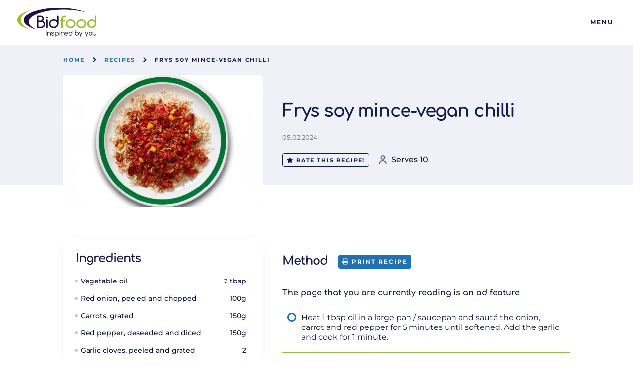

--- FILE ---
content_type: text/html; charset=UTF-8
request_url: https://www.bidfood.co.uk/inspiration/recipe/frys-soy-mince-vegan-chilli/
body_size: 30221
content:
<!DOCTYPE html> <!--[if IE 9]><html lang="en-GB" class="ie ie9"> <![endif]--><html lang="en-GB" class="not-ie no-js"><head><meta http-equiv="Content-Security-Policy"
 content="img-src 'self' data: *.bidfood.co.uk https://www.bidfood.co.uk *.gravatar.com *.facebook.com *.google.com *.google.co.uk *.googletagmanager.com *.gstatic.com *.googleapis.com *.google-analytics.com *.linkedin.com *.cloudfront.net *.ytimg.com *.wpmucdn.com img.youtube.com *.clarity.ms *.bing.com *.userway.org *.vwo.com *.visualwebsiteoptimizer.com plausible.io *.plausible.io *.dynamics.com;
 style-src 'self' 'unsafe-inline' cdn.userway.org;
 script-src 'unsafe-inline' https://www.bidfood.co.uk 'self' data: 'unsafe-eval' unpkg.com cdn.jsdelivr.net localhost:3000 *.facebook.net *.google.com *.gstatic.com *.googleapis.com *.google-analytics.com *.googletagmanager.com *.twitter.com *.cloudflare.com *.licdn.com silveragency.atlassian.net *.wpmucdn.com *.cloudfront.net *.userway.org *.vwo.com *.visualwebsiteoptimizer.com plausible.io *.plausible.io *.dynamics.com *.azureedge.net;
 script-src-elem 'unsafe-inline' localhost:* https://www.bidfood.co.uk data: unpkg.com *.facebook.net *.google.com *.gstatic.com *.googleapis.com *.google-analytics.com *.googletagmanager.com www.youtube.com *.linkedin.com *.twitter.com *.instagram.com *.tiktok.com *.ttwstatic.com *.cloudflare.com *.licdn.com silveragency.atlassian.net *.wpmucdn.com *.cloudfront.net *.trak.ee *.chatbase.co *.clarity.ms *.bing.com *.userway.org *.vwo.com *.visualwebsiteoptimizer.com plausible.io *.plausible.io *.dynamics.com *.azureedge.net;
 font-src 'unsafe-inline' 'self' data: *.wpmucdn.com *.fontawesome.com localhost:* https://www.bidfood.co.uk fonts.gstatic.com *.userway.org;
 worker-src 'self' data: blob: *.bidfood.co.uk https://www.bidfood.co.uk;"><meta charset="UTF-8"/><meta name="viewport" content="width=device-width, minimum-scale=1"/><meta http-equiv="Cache-Control" content="public"><meta name="google-site-verification" content="CV1tTLJ55wfaKiaGSFpSVh6rSz0k67l93lCyLIav7xc" /><meta name="google-site-verification" content="TDoz8rF5EObmtM9r4ztNs0PRrrGUj5b3pd7UI8zq7lQ" /><meta name="google-site-verification" content="EU7osv0-FvyghL_We_rE3u6-Qi60Aq7NIGM6OnKGFzs" /><meta name="google-site-verification" content="5AeU-urc1RrYv-aVtWNVrYkswBkCb_HXM7hQI6jYyrs" /> <script defer src="[data-uri]"></script> <link rel="apple-touch-icon" sizes="57x57"
 href="https://www.bidfood.co.uk/wp-content/themes/bidvest/images/favicons/apple-icon-57x57.png"><link rel="apple-touch-icon" sizes="60x60"
 href="https://www.bidfood.co.uk/wp-content/themes/bidvest/images/favicons/apple-icon-60x60.png"><link rel="apple-touch-icon" sizes="72x72"
 href="https://www.bidfood.co.uk/wp-content/themes/bidvest/images/favicons/apple-icon-72x72.png"><link rel="apple-touch-icon" sizes="76x76"
 href="https://www.bidfood.co.uk/wp-content/themes/bidvest/images/favicons/apple-icon-76x76.png"><link rel="apple-touch-icon" sizes="114x114"
 href="https://www.bidfood.co.uk/wp-content/themes/bidvest/images/favicons/apple-icon-114x114.png"><link rel="apple-touch-icon" sizes="120x120"
 href="https://www.bidfood.co.uk/wp-content/themes/bidvest/images/favicons/apple-icon-120x120.png"><link rel="apple-touch-icon" sizes="144x144"
 href="https://www.bidfood.co.uk/wp-content/themes/bidvest/images/favicons/apple-icon-144x144.png"><link rel="apple-touch-icon" sizes="152x152"
 href="https://www.bidfood.co.uk/wp-content/themes/bidvest/images/favicons/apple-icon-152x152.png"><link rel="apple-touch-icon" sizes="180x180"
 href="https://www.bidfood.co.uk/wp-content/themes/bidvest/images/favicons/apple-icon-180x180.png"><link rel="icon" type="image/png" sizes="192x192"
 href="https://www.bidfood.co.uk/wp-content/themes/bidvest/images/favicons/android-icon-192x192.png"><link rel="icon" type="image/png" sizes="32x32"
 href="https://www.bidfood.co.uk/wp-content/themes/bidvest/images/favicons/favicon-32x32.png"><link rel="icon" type="image/png" sizes="96x96"
 href="https://www.bidfood.co.uk/wp-content/themes/bidvest/images/favicons/favicon-96x96.png"><link rel="icon" type="image/png" sizes="16x16"
 href="https://www.bidfood.co.uk/wp-content/themes/bidvest/images/favicons/favicon-16x16.png"><link rel="manifest" href="https://www.bidfood.co.uk/wp-content/themes/bidvest/images/favicons/manifest.json"><meta name="msapplication-TileColor" content="#ffffff"><meta name="msapplication-TileImage"
 content="https://www.bidfood.co.uk/wp-content/themes/bidvest/images/favicons/ms-icon-144x144.png"><meta name="theme-color" content="#ffffff"> <script type=”application/ld+json”>{
			"@context": "http://schema.org",
			"@type": "WebSite",
			"@id": "#website",
			"url": "https://www.bidfood.co.uk",
			"name": "Bidfood",
			"potentialAction": {
				"@type": "SearchAction"
				"target": "https://www.bidfood.co.uk/?s={search_term_string}",
				"query-input": "required name=search_term_string"
			},
			"sameAs": [
				"https://twitter.com/BidfoodUK",
				"https://www.linkedin.com/company/bidfooduk",
				"https://www.facebook.com/BidfoodUK",
				"https://www.youtube.com/channel/UC1esepmKtRxwG6tLk-jMYAw"
			]
		}</script> <link rel="preload" href="https://www.bidfood.co.uk/wp-content/themes/bidvest/dist/fonts/2E8EAF_3_0.woff2" as="font" type="font/woff2" crossorigin="anonymous"><link rel="preload" href="https://www.bidfood.co.uk/wp-content/themes/bidvest/dist/fonts/2E8EAF_2_0.woff2" as="font" type="font/woff2" crossorigin="anonymous"><link rel="preload" href="https://www.bidfood.co.uk/wp-content/themes/bidvest/dist/fonts/fa-solid-900.woff2" as="font" type="font/woff2" crossorigin="anonymous"><link rel="preload" href="https://www.bidfood.co.uk/wp-content/themes/bidvest/dist/fonts/fa-brands-400.woff2" as="font" type="font/woff2" crossorigin="anonymous"><link rel="preload" href="https://www.bidfood.co.uk/wp-content/themes/bidvest/dist/fonts/Montserrat-BoldItalic.woff2" as="font" type="font/woff2" crossorigin="anonymous"><link rel="preload" href="https://www.bidfood.co.uk/wp-content/themes/bidvest/dist/fonts/Montserrat-MediumItalic.woff2" as="font" type="font/woff2" crossorigin="anonymous"><link rel="preload" href="https://www.bidfood.co.uk/wp-content/themes/bidvest/dist/fonts/Montserrat-Italic.woff2" as="font" type="font/woff2" crossorigin="anonymous"><link rel="preload" href="https://www.bidfood.co.uk/wp-content/themes/bidvest/dist/fonts/Montserrat-Bold.woff2" as="font" type="font/woff2" crossorigin="anonymous"><link rel="preload" href="https://www.bidfood.co.uk/wp-content/themes/bidvest/dist/fonts/Montserrat-Medium.woff2" as="font" type="font/woff2" crossorigin="anonymous"><link rel="preload" href="https://www.bidfood.co.uk/wp-content/themes/bidvest/dist/fonts/Montserrat-Regular.woff2" as="font" type="font/woff2" crossorigin="anonymous"><link rel="preload" href="https://www.bidfood.co.uk/wp-content/themes/bidvest/dist/fonts/Comfortaa-Regular.woff2" as="font" type="font/woff2" crossorigin="anonymous"><link rel="preload" href="https://www.bidfood.co.uk/wp-content/themes/bidvest/dist/fonts/Comfortaa-Bold.woff2" as="font" type="font/woff2" crossorigin="anonymous"><link rel="preload" href="https://www.bidfood.co.uk/wp-content/themes/bidvest/dist/fonts/Comfortaa-Light.woff2" as="font" type="font/woff2" crossorigin="anonymous"><link rel="preload" href="https://www.bidfood.co.uk/wp-content/themes/bidvest/dist/fonts/glyphicons-halflings-regular.woff2" as="font" type="font/woff2" crossorigin="anonymous"><link rel="preload" href="https://www.bidfood.co.uk/wp-content/themes/bidvest/dist/fonts/2E8EAF_1_0.woff2" as="font" type="font/woff2" crossorigin="anonymous"><link rel="preload" href="https://www.bidfood.co.uk/wp-content/themes/bidvest/dist/fonts/2E8EAF_0_0.woff2" as="font" type="font/woff2" crossorigin="anonymous"><meta name='robots' content='index, follow, max-image-preview:large, max-snippet:-1, max-video-preview:-1' /><style>img:is([sizes="auto" i], [sizes^="auto," i]) { contain-intrinsic-size: 3000px 1500px }</style><link media="all" href="https://www.bidfood.co.uk/wp-content/cache/autoptimize/css/autoptimize_2245bab08e05d6ee9b9dbc3a469ab3a3.css" rel="stylesheet"><title>Frys soy mince-vegan chilli - Bidfood</title><link rel="canonical" href="https://www.bidfood.co.uk/inspiration/recipe/frys-soy-mince-vegan-chilli/" /><meta property="og:locale" content="en_GB" /><meta property="og:type" content="article" /><meta property="og:title" content="Frys soy mince-vegan chilli - Bidfood" /><meta property="og:url" content="https://www.bidfood.co.uk/inspiration/recipe/frys-soy-mince-vegan-chilli/" /><meta property="og:site_name" content="Bidfood" /><meta property="article:publisher" content="https://www.facebook.com/BidfoodUK/" /><meta property="og:image" content="https://www.bidfood.co.uk/wp-content/uploads/2024/01/Frys-soy-mince-vegan-chilli.jpg" /><meta property="og:image:width" content="1220" /><meta property="og:image:height" content="776" /><meta property="og:image:type" content="image/jpeg" /><meta name="twitter:card" content="summary_large_image" /><meta name="twitter:site" content="@BidfoodUK" /><meta name="twitter:label1" content="Written by" /><meta name="twitter:data1" content="Azhar Nawaz" /> <script type="application/ld+json" class="yoast-schema-graph">{"@context":"https://schema.org","@graph":[{"@type":"WebPage","@id":"https://www.bidfood.co.uk/inspiration/recipe/frys-soy-mince-vegan-chilli/","url":"https://www.bidfood.co.uk/inspiration/recipe/frys-soy-mince-vegan-chilli/","name":"Frys soy mince-vegan chilli - Bidfood","isPartOf":{"@id":"https://www.bidfood.co.uk/#website"},"primaryImageOfPage":{"@id":"https://www.bidfood.co.uk/inspiration/recipe/frys-soy-mince-vegan-chilli/#primaryimage"},"image":{"@id":"https://www.bidfood.co.uk/inspiration/recipe/frys-soy-mince-vegan-chilli/#primaryimage"},"thumbnailUrl":"https://www.bidfood.co.uk/wp-content/uploads/2024/01/Frys-soy-mince-vegan-chilli.jpg","datePublished":"2024-02-05T08:00:35+00:00","breadcrumb":{"@id":"https://www.bidfood.co.uk/inspiration/recipe/frys-soy-mince-vegan-chilli/#breadcrumb"},"inLanguage":"en-GB","potentialAction":[{"@type":"ReadAction","target":["https://www.bidfood.co.uk/inspiration/recipe/frys-soy-mince-vegan-chilli/"]}]},{"@type":"ImageObject","inLanguage":"en-GB","@id":"https://www.bidfood.co.uk/inspiration/recipe/frys-soy-mince-vegan-chilli/#primaryimage","url":"https://www.bidfood.co.uk/wp-content/uploads/2024/01/Frys-soy-mince-vegan-chilli.jpg","contentUrl":"https://www.bidfood.co.uk/wp-content/uploads/2024/01/Frys-soy-mince-vegan-chilli.jpg","width":1220,"height":776},{"@type":"BreadcrumbList","@id":"https://www.bidfood.co.uk/inspiration/recipe/frys-soy-mince-vegan-chilli/#breadcrumb","itemListElement":[{"@type":"ListItem","position":1,"name":"Home","item":"https://www.bidfood.co.uk/"},{"@type":"ListItem","position":2,"name":"Recipes","item":"/inspiration/recipes/"},{"@type":"ListItem","position":3,"name":"Frys soy mince-vegan chilli"}]},{"@type":"WebSite","@id":"https://www.bidfood.co.uk/#website","url":"https://www.bidfood.co.uk/","name":"Bidfood","description":"Wholesale food, inspired by you","potentialAction":[{"@type":"SearchAction","target":{"@type":"EntryPoint","urlTemplate":"https://www.bidfood.co.uk/?s={search_term_string}"},"query-input":{"@type":"PropertyValueSpecification","valueRequired":true,"valueName":"search_term_string"}}],"inLanguage":"en-GB"},{"@type":"Recipe","name":"Frys soy mince-vegan chilli","mainEntityOfPage":{"@id":"https://www.bidfood.co.uk/inspiration/recipe/frys-soy-mince-vegan-chilli/"},"image":{"@id":"https://www.bidfood.co.uk/wp-content/uploads/2024/01/Frys-soy-mince-vegan-chilli.jpg"},"recipeIngredient":["2 tbsp Vegetable oil","100g Red onion, peeled and chopped","150g Carrots, grated","150g Red pepper, deseeded and diced","2 Garlic cloves, peeled and grated","350g Fry’s Soy Mince","1 tsp Everyday Favourites ground cumin","1 tsp Everyday Favourites ground paprika","1 tsp Everyday Favourites chilli powder","400g Canned five bean salad (drained weight 280g)","800g Canned chopped tomatoes","2 tbsp Tomato purée","200ml Water"],"recipeInstructions":[{"@type":"HowToStep","text":"Heat 1 tbsp oil in a large pan / saucepan and sauté the onion, carrot and red pepper for 5 minutes until softened. Add the garlic and cook for 1 minute. "},{"@type":"HowToStep","text":"Add the Fry’s Soy Mince to the pan and fry over a medium high heat for 4 minutes. "},{"@type":"HowToStep","text":"Add the cumin, paprika and chilli powder, cook for 1 minute."},{"@type":"HowToStep","text":"Add the remainder of the ingredients, place the lid on the saucepan and cook on a medium heat for 20 minutes until thickened, stirring occasionally."},{"@type":"HowToStep","text":"Serve with 70g brown rice, a rich source of dietary fibre and magnesium and accompany with low-fat yoghurt, tomato salsa or guacamole for a tasty topping."}],"author":{"@type":"LocalBusiness","name":"Bidfood","image":"https://www.bidfood.co.uk/wp-content/themes/bidvest/images/bidfood_logo_scaled.png","address":"Bidfood, 814 Leigh Road, Slough, SL1 4BD","telephone":"","priceRange":"$"},"inLanguage":"en-GB","datePublished":"2024-02-05T08:00:35+00:00","recipeYield":"10 servings"},false]}</script> <link rel='dns-prefetch' href='//www.bidfood.co.uk' /><style id='classic-theme-styles-inline-css' type='text/css'>/*! This file is auto-generated */
.wp-block-button__link{color:#fff;background-color:#32373c;border-radius:9999px;box-shadow:none;text-decoration:none;padding:calc(.667em + 2px) calc(1.333em + 2px);font-size:1.125em}.wp-block-file__button{background:#32373c;color:#fff;text-decoration:none}</style><style id='co-authors-plus-coauthors-style-inline-css' type='text/css'>.wp-block-co-authors-plus-coauthors.is-layout-flow [class*=wp-block-co-authors-plus]{display:inline}</style><style id='co-authors-plus-avatar-style-inline-css' type='text/css'>.wp-block-co-authors-plus-avatar :where(img){height:auto;max-width:100%;vertical-align:bottom}.wp-block-co-authors-plus-coauthors.is-layout-flow .wp-block-co-authors-plus-avatar :where(img){vertical-align:middle}.wp-block-co-authors-plus-avatar:is(.alignleft,.alignright){display:table}.wp-block-co-authors-plus-avatar.aligncenter{display:table;margin-inline:auto}</style><style id='co-authors-plus-image-style-inline-css' type='text/css'>.wp-block-co-authors-plus-image{margin-bottom:0}.wp-block-co-authors-plus-image :where(img){height:auto;max-width:100%;vertical-align:bottom}.wp-block-co-authors-plus-coauthors.is-layout-flow .wp-block-co-authors-plus-image :where(img){vertical-align:middle}.wp-block-co-authors-plus-image:is(.alignfull,.alignwide) :where(img){width:100%}.wp-block-co-authors-plus-image:is(.alignleft,.alignright){display:table}.wp-block-co-authors-plus-image.aligncenter{display:table;margin-inline:auto}</style><style id='global-styles-inline-css' type='text/css'>:root{--wp--preset--aspect-ratio--square: 1;--wp--preset--aspect-ratio--4-3: 4/3;--wp--preset--aspect-ratio--3-4: 3/4;--wp--preset--aspect-ratio--3-2: 3/2;--wp--preset--aspect-ratio--2-3: 2/3;--wp--preset--aspect-ratio--16-9: 16/9;--wp--preset--aspect-ratio--9-16: 9/16;--wp--preset--color--black: #000000;--wp--preset--color--cyan-bluish-gray: #abb8c3;--wp--preset--color--white: #ffffff;--wp--preset--color--pale-pink: #f78da7;--wp--preset--color--vivid-red: #cf2e2e;--wp--preset--color--luminous-vivid-orange: #ff6900;--wp--preset--color--luminous-vivid-amber: #fcb900;--wp--preset--color--light-green-cyan: #7bdcb5;--wp--preset--color--vivid-green-cyan: #00d084;--wp--preset--color--pale-cyan-blue: #8ed1fc;--wp--preset--color--vivid-cyan-blue: #0693e3;--wp--preset--color--vivid-purple: #9b51e0;--wp--preset--gradient--vivid-cyan-blue-to-vivid-purple: linear-gradient(135deg,rgba(6,147,227,1) 0%,rgb(155,81,224) 100%);--wp--preset--gradient--light-green-cyan-to-vivid-green-cyan: linear-gradient(135deg,rgb(122,220,180) 0%,rgb(0,208,130) 100%);--wp--preset--gradient--luminous-vivid-amber-to-luminous-vivid-orange: linear-gradient(135deg,rgba(252,185,0,1) 0%,rgba(255,105,0,1) 100%);--wp--preset--gradient--luminous-vivid-orange-to-vivid-red: linear-gradient(135deg,rgba(255,105,0,1) 0%,rgb(207,46,46) 100%);--wp--preset--gradient--very-light-gray-to-cyan-bluish-gray: linear-gradient(135deg,rgb(238,238,238) 0%,rgb(169,184,195) 100%);--wp--preset--gradient--cool-to-warm-spectrum: linear-gradient(135deg,rgb(74,234,220) 0%,rgb(151,120,209) 20%,rgb(207,42,186) 40%,rgb(238,44,130) 60%,rgb(251,105,98) 80%,rgb(254,248,76) 100%);--wp--preset--gradient--blush-light-purple: linear-gradient(135deg,rgb(255,206,236) 0%,rgb(152,150,240) 100%);--wp--preset--gradient--blush-bordeaux: linear-gradient(135deg,rgb(254,205,165) 0%,rgb(254,45,45) 50%,rgb(107,0,62) 100%);--wp--preset--gradient--luminous-dusk: linear-gradient(135deg,rgb(255,203,112) 0%,rgb(199,81,192) 50%,rgb(65,88,208) 100%);--wp--preset--gradient--pale-ocean: linear-gradient(135deg,rgb(255,245,203) 0%,rgb(182,227,212) 50%,rgb(51,167,181) 100%);--wp--preset--gradient--electric-grass: linear-gradient(135deg,rgb(202,248,128) 0%,rgb(113,206,126) 100%);--wp--preset--gradient--midnight: linear-gradient(135deg,rgb(2,3,129) 0%,rgb(40,116,252) 100%);--wp--preset--font-size--small: 13px;--wp--preset--font-size--medium: 20px;--wp--preset--font-size--large: 36px;--wp--preset--font-size--x-large: 42px;--wp--preset--spacing--20: 0.44rem;--wp--preset--spacing--30: 0.67rem;--wp--preset--spacing--40: 1rem;--wp--preset--spacing--50: 1.5rem;--wp--preset--spacing--60: 2.25rem;--wp--preset--spacing--70: 3.38rem;--wp--preset--spacing--80: 5.06rem;--wp--preset--shadow--natural: 6px 6px 9px rgba(0, 0, 0, 0.2);--wp--preset--shadow--deep: 12px 12px 50px rgba(0, 0, 0, 0.4);--wp--preset--shadow--sharp: 6px 6px 0px rgba(0, 0, 0, 0.2);--wp--preset--shadow--outlined: 6px 6px 0px -3px rgba(255, 255, 255, 1), 6px 6px rgba(0, 0, 0, 1);--wp--preset--shadow--crisp: 6px 6px 0px rgba(0, 0, 0, 1);}:where(.is-layout-flex){gap: 0.5em;}:where(.is-layout-grid){gap: 0.5em;}body .is-layout-flex{display: flex;}.is-layout-flex{flex-wrap: wrap;align-items: center;}.is-layout-flex > :is(*, div){margin: 0;}body .is-layout-grid{display: grid;}.is-layout-grid > :is(*, div){margin: 0;}:where(.wp-block-columns.is-layout-flex){gap: 2em;}:where(.wp-block-columns.is-layout-grid){gap: 2em;}:where(.wp-block-post-template.is-layout-flex){gap: 1.25em;}:where(.wp-block-post-template.is-layout-grid){gap: 1.25em;}.has-black-color{color: var(--wp--preset--color--black) !important;}.has-cyan-bluish-gray-color{color: var(--wp--preset--color--cyan-bluish-gray) !important;}.has-white-color{color: var(--wp--preset--color--white) !important;}.has-pale-pink-color{color: var(--wp--preset--color--pale-pink) !important;}.has-vivid-red-color{color: var(--wp--preset--color--vivid-red) !important;}.has-luminous-vivid-orange-color{color: var(--wp--preset--color--luminous-vivid-orange) !important;}.has-luminous-vivid-amber-color{color: var(--wp--preset--color--luminous-vivid-amber) !important;}.has-light-green-cyan-color{color: var(--wp--preset--color--light-green-cyan) !important;}.has-vivid-green-cyan-color{color: var(--wp--preset--color--vivid-green-cyan) !important;}.has-pale-cyan-blue-color{color: var(--wp--preset--color--pale-cyan-blue) !important;}.has-vivid-cyan-blue-color{color: var(--wp--preset--color--vivid-cyan-blue) !important;}.has-vivid-purple-color{color: var(--wp--preset--color--vivid-purple) !important;}.has-black-background-color{background-color: var(--wp--preset--color--black) !important;}.has-cyan-bluish-gray-background-color{background-color: var(--wp--preset--color--cyan-bluish-gray) !important;}.has-white-background-color{background-color: var(--wp--preset--color--white) !important;}.has-pale-pink-background-color{background-color: var(--wp--preset--color--pale-pink) !important;}.has-vivid-red-background-color{background-color: var(--wp--preset--color--vivid-red) !important;}.has-luminous-vivid-orange-background-color{background-color: var(--wp--preset--color--luminous-vivid-orange) !important;}.has-luminous-vivid-amber-background-color{background-color: var(--wp--preset--color--luminous-vivid-amber) !important;}.has-light-green-cyan-background-color{background-color: var(--wp--preset--color--light-green-cyan) !important;}.has-vivid-green-cyan-background-color{background-color: var(--wp--preset--color--vivid-green-cyan) !important;}.has-pale-cyan-blue-background-color{background-color: var(--wp--preset--color--pale-cyan-blue) !important;}.has-vivid-cyan-blue-background-color{background-color: var(--wp--preset--color--vivid-cyan-blue) !important;}.has-vivid-purple-background-color{background-color: var(--wp--preset--color--vivid-purple) !important;}.has-black-border-color{border-color: var(--wp--preset--color--black) !important;}.has-cyan-bluish-gray-border-color{border-color: var(--wp--preset--color--cyan-bluish-gray) !important;}.has-white-border-color{border-color: var(--wp--preset--color--white) !important;}.has-pale-pink-border-color{border-color: var(--wp--preset--color--pale-pink) !important;}.has-vivid-red-border-color{border-color: var(--wp--preset--color--vivid-red) !important;}.has-luminous-vivid-orange-border-color{border-color: var(--wp--preset--color--luminous-vivid-orange) !important;}.has-luminous-vivid-amber-border-color{border-color: var(--wp--preset--color--luminous-vivid-amber) !important;}.has-light-green-cyan-border-color{border-color: var(--wp--preset--color--light-green-cyan) !important;}.has-vivid-green-cyan-border-color{border-color: var(--wp--preset--color--vivid-green-cyan) !important;}.has-pale-cyan-blue-border-color{border-color: var(--wp--preset--color--pale-cyan-blue) !important;}.has-vivid-cyan-blue-border-color{border-color: var(--wp--preset--color--vivid-cyan-blue) !important;}.has-vivid-purple-border-color{border-color: var(--wp--preset--color--vivid-purple) !important;}.has-vivid-cyan-blue-to-vivid-purple-gradient-background{background: var(--wp--preset--gradient--vivid-cyan-blue-to-vivid-purple) !important;}.has-light-green-cyan-to-vivid-green-cyan-gradient-background{background: var(--wp--preset--gradient--light-green-cyan-to-vivid-green-cyan) !important;}.has-luminous-vivid-amber-to-luminous-vivid-orange-gradient-background{background: var(--wp--preset--gradient--luminous-vivid-amber-to-luminous-vivid-orange) !important;}.has-luminous-vivid-orange-to-vivid-red-gradient-background{background: var(--wp--preset--gradient--luminous-vivid-orange-to-vivid-red) !important;}.has-very-light-gray-to-cyan-bluish-gray-gradient-background{background: var(--wp--preset--gradient--very-light-gray-to-cyan-bluish-gray) !important;}.has-cool-to-warm-spectrum-gradient-background{background: var(--wp--preset--gradient--cool-to-warm-spectrum) !important;}.has-blush-light-purple-gradient-background{background: var(--wp--preset--gradient--blush-light-purple) !important;}.has-blush-bordeaux-gradient-background{background: var(--wp--preset--gradient--blush-bordeaux) !important;}.has-luminous-dusk-gradient-background{background: var(--wp--preset--gradient--luminous-dusk) !important;}.has-pale-ocean-gradient-background{background: var(--wp--preset--gradient--pale-ocean) !important;}.has-electric-grass-gradient-background{background: var(--wp--preset--gradient--electric-grass) !important;}.has-midnight-gradient-background{background: var(--wp--preset--gradient--midnight) !important;}.has-small-font-size{font-size: var(--wp--preset--font-size--small) !important;}.has-medium-font-size{font-size: var(--wp--preset--font-size--medium) !important;}.has-large-font-size{font-size: var(--wp--preset--font-size--large) !important;}.has-x-large-font-size{font-size: var(--wp--preset--font-size--x-large) !important;}
:where(.wp-block-post-template.is-layout-flex){gap: 1.25em;}:where(.wp-block-post-template.is-layout-grid){gap: 1.25em;}
:where(.wp-block-columns.is-layout-flex){gap: 2em;}:where(.wp-block-columns.is-layout-grid){gap: 2em;}
:root :where(.wp-block-pullquote){font-size: 1.5em;line-height: 1.6;}</style> <script defer id="webtoffee-cookie-consent-js-extra" src="[data-uri]"></script> <script defer type="text/javascript" src="https://www.bidfood.co.uk/wp-content/plugins/webtoffee-cookie-consent/lite/frontend/js/script.min.js?ver=3.4.2" id="webtoffee-cookie-consent-js"></script> <script defer type="text/javascript" src="https://www.bidfood.co.uk/wp-content/plugins/webtoffee-cookie-consent/lite/frontend/js/gcm.min.js?ver=3.4.2" id="webtoffee-cookie-consent-gcm-js"></script> <script defer type="text/javascript" src="https://www.bidfood.co.uk/wp-content/plugins/webtoffee-cookie-consent/lite/frontend/js/mcm.min.js?ver=3.4.2" id="webtoffee-cookie-consentms-clarity-consent-js"></script> <link rel="https://api.w.org/" href="https://www.bidfood.co.uk/wp-json/" /><link rel="alternate" title="oEmbed (JSON)" type="application/json+oembed" href="https://www.bidfood.co.uk/wp-json/oembed/1.0/embed?url=https%3A%2F%2Fwww.bidfood.co.uk%2Finspiration%2Frecipe%2Ffrys-soy-mince-vegan-chilli%2F" /><link rel="alternate" title="oEmbed (XML)" type="text/xml+oembed" href="https://www.bidfood.co.uk/wp-json/oembed/1.0/embed?url=https%3A%2F%2Fwww.bidfood.co.uk%2Finspiration%2Frecipe%2Ffrys-soy-mince-vegan-chilli%2F&#038;format=xml" />  <script async src="https://plausible.io/js/pa-PYE3iO5efQirVf9o3DGSg.js"></script> <script defer src="[data-uri]"></script>  <script defer src="[data-uri]"></script>  <script defer src="[data-uri]"></script> <link rel="alternate" type="application/rss+xml" title="Podcast RSS feed" href="https://www.bidfood.co.uk/feed/podcast" /><style id="wcc-style-inline">[data-tag]{visibility:hidden;}</style><meta name="tec-api-version" content="v1"><meta name="tec-api-origin" content="https://www.bidfood.co.uk"><link rel="alternate" href="https://www.bidfood.co.uk/wp-json/tribe/events/v1/" /><style type="text/css" id="wp-custom-css">#support {scroll-margin-top: 1800px; /* adjust based on your header height */}</style></head><body class="wp-singular recipes-template-default single single-recipes postid-1318109 wp-theme-bidvest tribe-no-js"><header id="nav-primary" class="nav-primary"><div class="container"> <a id="take-me-home" href="https://www.bidfood.co.uk" class="logo"
 style="background-image: url('https://www.bidfood.co.uk/wp-content/themes/bidvest/images/bidfood_logo_scaled.png');"
 ><span class="sr-only">Bidfood</span></a><ul id="menu-primary" class="menu-primary"><li class="menu-item menu-item-has-children"> <a href="/our-products/" class="menu-item-heading">Products</a><div class="menu-dropdown"> <a href="https://www.bidfood.co.uk/our-products/our-range/la-comida/" class="menu-dropdown-background lazyload" data-bg="https://www.bidfood.co.uk/wp-content/uploads/2025/06/La-Comida-Magic-Menu.jpg"><span class="sr-only"></span></a><div class="container sub-menu"><div class="menu-wrapper menu-wrapper-outer"><div class="menu-wrapper menu-wrapper-inner"> <span class="menu-item-subheading">Discover</span><ul id="menu-discover" class="menu menu-column-2"><li id="menu-item-1305817" class="menu-item menu-item-type-post_type menu-item-object-page menu-item-1305817"><a href="https://www.bidfood.co.uk/our-products/our-range/catering-supplies/">Catering supplies</a></li><li id="menu-item-1305818" class="menu-item menu-item-type-post_type menu-item-object-page menu-item-1305818"><a href="https://www.bidfood.co.uk/our-products/our-range/drinks-snacks-confectionary/">Drinks, snacks &#038; confectionery</a></li><li id="menu-item-1305819" class="menu-item menu-item-type-post_type menu-item-object-page menu-item-1305819"><a href="https://www.bidfood.co.uk/our-products/our-range/meat-poultry/">Meat &#038; poultry</a></li><li id="menu-item-1305820" class="menu-item menu-item-type-post_type menu-item-object-page menu-item-1305820"><a href="https://www.bidfood.co.uk/our-products/our-range/fish-seafood/">Fish &#038; seafood</a></li><li id="menu-item-1305821" class="menu-item menu-item-type-post_type menu-item-object-page menu-item-1305821"><a href="https://www.bidfood.co.uk/our-products/our-range/bakery/">Bakery</a></li><li id="menu-item-1305822" class="menu-item menu-item-type-post_type menu-item-object-page menu-item-1305822"><a href="https://www.bidfood.co.uk/our-products/our-range/desserts/">Desserts</a></li><li id="menu-item-1305823" class="menu-item menu-item-type-post_type menu-item-object-page menu-item-1305823"><a href="https://www.bidfood.co.uk/our-products/our-range/everyday-essentials/">Everyday essentials</a></li><li id="menu-item-1305824" class="menu-item menu-item-type-post_type menu-item-object-page menu-item-1305824"><a href="https://www.bidfood.co.uk/our-products/our-range/prepared-meals-buffet/">Meal solutions</a></li><li id="menu-item-1305825" class="menu-item menu-item-type-post_type menu-item-object-page menu-item-1305825"><a href="https://www.bidfood.co.uk/our-products/our-range/dairy-eggs/">Dairy</a></li><li id="menu-item-1305826" class="menu-item menu-item-type-post_type menu-item-object-page menu-item-1305826"><a href="https://www.bidfood.co.uk/our-products/our-range/delicatessen/">Delicatessen</a></li><li id="menu-item-1305827" class="menu-item menu-item-type-post_type menu-item-object-page menu-item-1305827"><a href="https://www.bidfood.co.uk/our-products/our-range/fruit-vegetables/">Produce &#038; accompaniments</a></li><li id="menu-item-1305828" class="menu-item menu-item-type-post_type menu-item-object-page menu-item-1305828"><a href="https://www.bidfood.co.uk/our-products/our-range/alcohol/">Alcohol</a></li></ul></div><div class="menu-wrapper menu-wrapper-inner"> <span class="menu-item-subheading">More</span><ul id="menu-more" class="menu"><li id="menu-item-1332760" class="menu-item menu-item-type-custom menu-item-object-custom menu-item-1332760"><a target="_blank" href="https://www.bidfooddirect.co.uk/public/">Our range</a></li><li id="menu-item-1305831" class="menu-item menu-item-type-post_type menu-item-object-page menu-item-1305831"><a href="https://www.bidfood.co.uk/our-products/our-catalogues/">Our catalogues</a></li><li id="menu-item-1324373" class="menu-item menu-item-type-post_type menu-item-object-page menu-item-1324373"><a href="https://www.bidfood.co.uk/our-products/our-range/buffet/">Buffet</a></li><li id="menu-item-1328985" class="menu-item menu-item-type-post_type menu-item-object-page menu-item-1328985"><a href="https://www.bidfood.co.uk/allergens-and-nutrition/">Allergens and nutrition</a></li><li id="menu-item-1305968" class="menu-item menu-item-type-post_type menu-item-object-page menu-item-1305968"><a href="https://www.bidfood.co.uk/our-products/our-range/the-meat-free-space/">The Meat Free Space</a></li><li id="menu-item-1305840" class="menu-item menu-item-type-post_type menu-item-object-page menu-item-1305840"><a href="https://www.bidfood.co.uk/our-products/product-advice/">Product advice</a></li><li id="menu-item-1314671" class="menu-item menu-item-type-post_type menu-item-object-page menu-item-1314671"><a href="https://www.bidfood.co.uk/new-for-you/">New for You</a></li></ul></div></div></div></div></li><li class="menu-item menu-item-has-children"> <a href="/your-sector/" class="menu-item-heading">Sectors</a><div class="menu-dropdown"> <a href="https://www.bidfood.co.uk/food-and-drink-trends-2026/" class="menu-dropdown-background lazyload" data-bg="https://www.bidfood.co.uk/wp-content/uploads/2025/09/Food-and-drink-trends-2026-menu-banner-1920x750-1.png"><span class="sr-only"></span></a><div class="container sub-menu"><div class="menu-wrapper menu-wrapper-outer"><div class="menu-wrapper menu-wrapper-inner"> <span class="menu-item-subheading">Delivering service excellence to</span><ul id="menu-delivering-service-excellence-to" class="menu menu-column-3"><li id="menu-item-1305842" class="menu-item menu-item-type-post_type menu-item-object-page menu-item-1305842"><a href="https://www.bidfood.co.uk/business-industry/">Business &#038; industry</a></li><li id="menu-item-1305843" class="menu-item menu-item-type-post_type menu-item-object-page menu-item-1305843"><a href="https://www.bidfood.co.uk/care-homes/">Care homes</a></li><li id="menu-item-1305844" class="menu-item menu-item-type-post_type menu-item-object-page menu-item-1305844"><a href="https://www.bidfood.co.uk/coffee-shops/">Coffee shops</a></li><li id="menu-item-1305845" class="menu-item menu-item-type-post_type menu-item-object-page menu-item-1305845"><a href="https://www.bidfood.co.uk/dark-kitchens/">Dark kitchens</a></li><li id="menu-item-1305846" class="menu-item menu-item-type-post_type menu-item-object-page menu-item-1305846"><a href="https://www.bidfood.co.uk/hospitals/">Hospitals</a></li><li id="menu-item-1305847" class="menu-item menu-item-type-post_type menu-item-object-page menu-item-1305847"><a href="https://www.bidfood.co.uk/hotels/">Hotels</a></li><li id="menu-item-1305848" class="menu-item menu-item-type-post_type menu-item-object-page menu-item-1305848"><a href="https://www.bidfood.co.uk/pubs/">Pubs</a></li><li id="menu-item-1305849" class="menu-item menu-item-type-post_type menu-item-object-page menu-item-1305849"><a href="https://www.bidfood.co.uk/restaurants/">Restaurants</a></li><li id="menu-item-1305850" class="menu-item menu-item-type-post_type menu-item-object-page menu-item-1305850"><a href="https://www.bidfood.co.uk/schools/">Schools</a></li><li id="menu-item-1305851" class="menu-item menu-item-type-post_type menu-item-object-page menu-item-1305851"><a href="https://www.bidfood.co.uk/travel/">Travel</a></li><li id="menu-item-1305852" class="menu-item menu-item-type-post_type menu-item-object-page menu-item-1305852"><a href="https://www.bidfood.co.uk/leisure/">Leisure</a></li><li id="menu-item-1305853" class="menu-item menu-item-type-post_type menu-item-object-page menu-item-1305853"><a href="https://www.bidfood.co.uk/universities/">Universities</a></li></ul></div></div></div></div></li><li class="menu-item menu-item-has-children"> <a href="/inspiration/" class="menu-item-heading">Inspiration</a><div class="menu-dropdown"> <a href="https://www.bidfood.co.uk/purity-magic-menu-jan-26" class="menu-dropdown-background lazyload" data-bg="https://www.bidfood.co.uk/wp-content/uploads/2026/01/Purity-Magic-Menu.jpg"><span class="sr-only"></span></a><div class="container sub-menu"><div class="menu-wrapper menu-wrapper-outer"><div class="menu-wrapper menu-wrapper-inner"> <span class="menu-item-subheading">Food Glorious Food</span><ul id="menu-food-glorious-food" class="menu menu-column-2"><li id="menu-item-1334071" class="menu-item menu-item-type-post_type menu-item-object-page menu-item-1334071"><a href="https://www.bidfood.co.uk/food-and-drink-trends-2026/">Food and Drink Trends 2026</a></li><li id="menu-item-1305854" class="menu-item menu-item-type-custom menu-item-object-custom menu-item-1305854"><a href="/blog/">Blogs</a></li><li id="menu-item-1305855" class="menu-item menu-item-type-custom menu-item-object-custom menu-item-1305855"><a href="/podcast/">Podcasts</a></li><li id="menu-item-1305861" class="menu-item menu-item-type-post_type menu-item-object-page menu-item-1305861"><a href="https://www.bidfood.co.uk/inspiration/recipes/">Recipes</a></li><li id="menu-item-1305859" class="menu-item menu-item-type-post_type menu-item-object-page menu-item-1305859"><a href="https://www.bidfood.co.uk/unlock-your-menu/">Unlock Your Menu &#8211; industry support hub</a></li><li id="menu-item-1311258" class="menu-item menu-item-type-post_type menu-item-object-page menu-item-1311258"><a href="https://www.bidfood.co.uk/world-foods/">World Foods</a></li><li id="menu-item-1318617" class="menu-item menu-item-type-post_type menu-item-object-page menu-item-1318617"><a href="https://www.bidfood.co.uk/inspiration/bidfood-kitchen/">The Bidfood Kitchen</a></li><li id="menu-item-1329600" class="menu-item menu-item-type-custom menu-item-object-custom menu-item-1329600"><a href="https://www.bidfood.co.uk/events">Events</a></li></ul></div></div></div></div></li><li class="menu-item menu-item-has-children"> <a href="/grow-your-business/" class="menu-item-heading">Growth</a><div class="menu-dropdown"> <a href="https://www.bidfood.co.uk/caterers-campus/" class="menu-dropdown-background lazyload" title="Caterers campus" data-bg="https://www.bidfood.co.uk/wp-content/uploads/2024/11/BID_5995_f_Resizing_Web_Banner.jpg"><span class="sr-only">Caterers campus</span></a><div class="container sub-menu"><div class="menu-wrapper menu-wrapper-outer"><div class="menu-wrapper menu-wrapper-inner"> <span class="menu-item-subheading">Grow your business</span><ul id="menu-grow-your-business" class="menu menu-column-2"><li id="menu-item-1329759" class="menu-item menu-item-type-custom menu-item-object-custom menu-item-1329759"><a href="https://www.bidfood.co.uk/grow-your-business/?grow-your-business=managing-costs#grow-your-business">Managing costs</a></li><li id="menu-item-1329760" class="menu-item menu-item-type-custom menu-item-object-custom menu-item-1329760"><a href="https://www.bidfood.co.uk/grow-your-business/?grow-your-business=advertising-your-business#grow-your-business">Advertising your business</a></li><li id="menu-item-1329761" class="menu-item menu-item-type-custom menu-item-object-custom menu-item-1329761"><a href="https://www.bidfood.co.uk/grow-your-business/?grow-your-business=recruitment-and-upskilling#grow-your-business">Recruitment and upskilling</a></li><li id="menu-item-1329762" class="menu-item menu-item-type-custom menu-item-object-custom menu-item-1329762"><a href="https://www.bidfood.co.uk/grow-your-business/?grow-your-business=sustainability#grow-your-business">Sustainability</a></li><li id="menu-item-1329763" class="menu-item menu-item-type-custom menu-item-object-custom menu-item-1329763"><a href="https://www.bidfood.co.uk/grow-your-business/?grow-your-business=setting-up#grow-your-business">Setting up</a></li><li id="menu-item-1329764" class="menu-item menu-item-type-custom menu-item-object-custom menu-item-1329764"><a href="https://www.bidfood.co.uk/grow-your-business/?grow-your-business=legislation#grow-your-business">Legislation</a></li></ul></div></div></div></div></li><li class="menu-item menu-item-has-children"> <a href="/blog/" class="menu-item-heading">Blogs</a><div class="menu-dropdown"> <a href="https://www.bidfood.co.uk/podcast/" class="menu-dropdown-background lazyload" data-bg="https://www.bidfood.co.uk/wp-content/uploads/2023/10/BID-4876_f_Homepage-Assets3-1.jpg"><span class="sr-only"></span></a><div class="container sub-menu"><div class="menu-wrapper menu-wrapper-outer"><div class="menu-wrapper menu-wrapper-inner"> <span class="menu-item-subheading">Keeping your finger on the pulse</span><ul id="menu-keeping-your-finger-on-the-pulse" class="menu"><li id="menu-item-1305864" class="menu-item menu-item-type-custom menu-item-object-custom menu-item-1305864"><a href="/blog/">All blogs</a></li><li id="menu-item-1305865" class="menu-item menu-item-type-custom menu-item-object-custom menu-item-1305865"><a href="/blog/?blog-category=behind-bidfood">Behind Bidfood</a></li><li id="menu-item-1308303" class="menu-item menu-item-type-custom menu-item-object-custom menu-item-1308303"><a href="https://www.bidfood.co.uk/blog/?blog-category=industry">Industry</a></li><li id="menu-item-1308302" class="menu-item menu-item-type-custom menu-item-object-custom menu-item-1308302"><a href="https://www.bidfood.co.uk/blog/?blog-category=helping-your-business">Helping your business</a></li><li id="menu-item-1305866" class="menu-item menu-item-type-custom menu-item-object-custom menu-item-1305866"><a href="https://www.bidfood.co.uk/blog/?blog-category=food">Food</a></li><li id="menu-item-1308301" class="menu-item menu-item-type-custom menu-item-object-custom menu-item-1308301"><a href="https://www.bidfood.co.uk/blog/?blog-category=drink">Drink</a></li></ul></div></div></div></div></li><li class="menu-item menu-item-has-children"> <a href="/about-us/" class="menu-item-heading">About</a><div class="menu-dropdown"> <a href="https://www.bidfood.co.uk/innocent-magic-menu-jan-26" class="menu-dropdown-background lazyload" data-bg="https://www.bidfood.co.uk/wp-content/uploads/2026/01/Innocent-Magic-Menu.jpg"><span class="sr-only"></span></a><div class="container sub-menu"><div class="menu-wrapper menu-wrapper-outer"><div class="menu-wrapper menu-wrapper-inner"> <span class="menu-item-subheading">Inspired by you</span><ul id="menu-inspired-by-you" class="menu menu-column-2"><li id="menu-item-1305869" class="menu-item menu-item-type-post_type menu-item-object-page menu-item-1305869"><a href="https://www.bidfood.co.uk/about-us/">About us</a></li><li id="menu-item-1319223" class="menu-item menu-item-type-post_type menu-item-object-page menu-item-1319223"><a href="https://www.bidfood.co.uk/why-us/">Why us</a></li><li id="menu-item-1305871" class="menu-item menu-item-type-post_type menu-item-object-page current_page_parent menu-item-1305871"><a href="https://www.bidfood.co.uk/latest-news/">Latest news</a></li><li id="menu-item-1305873" class="menu-item menu-item-type-post_type menu-item-object-page menu-item-1305873"><a href="https://www.bidfood.co.uk/become-a-customer/">Become a customer</a></li><li id="menu-item-1305874" class="menu-item menu-item-type-post_type menu-item-object-page menu-item-1305874"><a href="https://www.bidfood.co.uk/bidfood-direct/">Bidfood Direct – our online shop</a></li><li id="menu-item-1305876" class="menu-item menu-item-type-post_type menu-item-object-page menu-item-1305876"><a href="https://www.bidfood.co.uk/sustainability/">Sustainability / ESG</a></li><li id="menu-item-1305877" class="menu-item menu-item-type-post_type menu-item-object-page menu-item-1305877"><a href="https://www.bidfood.co.uk/scotland/">Bidfood Scotland</a></li><li id="menu-item-1328150" class="menu-item menu-item-type-post_type menu-item-object-page menu-item-1328150"><a href="https://www.bidfood.co.uk/current-affairs-and-industry-updates/">Current affairs and industry updates</a></li><li id="menu-item-1318191" class="menu-item menu-item-type-post_type menu-item-object-page menu-item-1318191"><a href="https://www.bidfood.co.uk/supporting-you-with-legislation/">Legislative support</a></li><li id="menu-item-1305878" class="menu-item menu-item-type-post_type menu-item-object-page menu-item-1305878"><a href="https://www.bidfood.co.uk/corporate-charities/">Corporate charities</a></li><li id="menu-item-1316331" class="menu-item menu-item-type-post_type menu-item-object-page menu-item-1316331"><a href="https://www.bidfood.co.uk/about-us/open-doors/">Open doors for smaller suppliers</a></li></ul></div></div></div></div></li><li class="menu-item menu-item-has-children"> <a href="/get-in-touch/" class="menu-item-heading">Contact</a><div class="menu-dropdown"> <a href="https://www.bidfood.co.uk/tate-lyle-magic-menu-jan-26" class="menu-dropdown-background lazyload" data-bg="https://www.bidfood.co.uk/wp-content/uploads/2026/01/Tate-Lyle-Magic-Menu.jpg"><span class="sr-only"></span></a><div class="container sub-menu"><div class="menu-wrapper menu-wrapper-outer"><div class="menu-wrapper menu-wrapper-inner"> <span class="menu-item-subheading">We&#039;d love to hear from you</span><ul id="menu-wed-love-to-hear-from-you" class="menu"><li id="menu-item-1305880" class="menu-item menu-item-type-post_type menu-item-object-page menu-item-1305880"><a href="https://www.bidfood.co.uk/become-a-customer/">Become a customer</a></li><li id="menu-item-1305881" class="menu-item menu-item-type-custom menu-item-object-custom menu-item-1305881"><a href="https://www.bidfoodsuppliers.co.uk/">Become a supplier</a></li><li id="menu-item-1305882" class="menu-item menu-item-type-post_type menu-item-object-page menu-item-1305882"><a href="https://www.bidfood.co.uk/get-in-touch/">Find a depot</a></li><li id="menu-item-1305883" class="menu-item menu-item-type-post_type menu-item-object-page menu-item-1305883"><a href="https://www.bidfood.co.uk/our-products/product-advice/">Advice centre</a></li><li id="menu-item-1305884" class="menu-item menu-item-type-post_type menu-item-object-page menu-item-1305884"><a href="https://www.bidfood.co.uk/get-in-touch/faqs/">FAQs</a></li><li id="menu-item-1305885" class="menu-item menu-item-type-post_type menu-item-object-page menu-item-1305885"><a href="https://www.bidfood.co.uk/get-in-touch/bidfood-companies/">Bidcorp companies</a></li><li id="menu-item-1305886" class="menu-item menu-item-type-post_type menu-item-object-page menu-item-1305886"><a href="https://www.bidfood.co.uk/get-in-touch/">Contact us</a></li></ul></div></div></div></div></li><li><div id="find-a-depot" class="menu-dropdown"><div class="container sub-menu"><div class="menu-wrapper menu-wrapper-outer"><div class="menu-wrapper menu-wrapper-inner"> <span class="menu-item-subheading">Find a depot near you</span><form class="form-depot-search"><div class="form__group"><div class="form__group"> <label for="depot-search-postcode">Enter your postcode</label></div><div class="form__group"> <input id="depot-search-postcode" name="postcode" type="text" placeholder="Postcode"> <button type="submit" class="btn btn-blue">Go</button></div></div><div class="form__group"><div class="form__group"> <label for="depot-search-dropdown">Or select a depot</label></div><div class="form__group"> <select id="depot-search-dropdown" name="depot"><option value="" selected disabled hidden>Select...</option><option value="https://www.bidfood.co.uk/get-in-touch/depot/bidfood-basingstoke/">Bidfood Basingstoke</option><option value="https://www.bidfood.co.uk/get-in-touch/depot/bidfood-battersea/">Bidfood Battersea</option><option value="https://www.bidfood.co.uk/get-in-touch/depot/bidfood-bedford/">Bidfood Bedford</option><option value="https://www.bidfood.co.uk/get-in-touch/depot/bidfood-birmingham/">Bidfood Birmingham</option><option value="https://www.bidfood.co.uk/get-in-touch/depot/bidfood-worthing/">Bidfood Brighton (Worthing)</option><option value="https://www.bidfood.co.uk/get-in-touch/depot/bidfood-chepstow/">Bidfood Bristol (Chepstow)</option><option value="https://www.bidfood.co.uk/get-in-touch/depot/bodmin/">Bidfood Cornwall (Bodmin)</option><option value="https://www.bidfood.co.uk/get-in-touch/depot/bidfood-lee-mill/">Bidfood Devon (Lee Mill)</option><option value="https://www.bidfood.co.uk/get-in-touch/depot/bidfood-edinburgh/">Bidfood Edinburgh</option><option value="https://www.bidfood.co.uk/get-in-touch/depot/bidfood-glasgow/">Bidfood Glasgow</option><option value="https://www.bidfood.co.uk/get-in-touch/depot/bidfood-harlow/">Bidfood Harlow</option><option value="https://www.bidfood.co.uk/get-in-touch/depot/bidfood-inverness/">Bidfood Inverness</option><option value="https://www.bidfood.co.uk/get-in-touch/depot/bidfood-stowmarket/">Bidfood Ipswich (Stowmarket)</option><option value="https://www.bidfood.co.uk/get-in-touch/depot/bidfood-paddock-wood/">Bidfood Kent (Paddock Wood)</option><option value="https://www.bidfood.co.uk/get-in-touch/depot/bidfood-larbert/">Bidfood Larbert</option><option value="https://www.bidfood.co.uk/get-in-touch/depot/bidfood-wakefield/">Bidfood Wakefield</option><option value="https://www.bidfood.co.uk/get-in-touch/depot/bidfood-liverpool/">Bidfood Liverpool</option><option value="https://www.bidfood.co.uk/get-in-touch/depot/bidfood-manchester/">Bidfood Manchester</option><option value="https://www.bidfood.co.uk/get-in-touch/depot/bidfood-gateshead/">Bidfood Newcastle (Gateshead)</option><option value="https://www.bidfood.co.uk/get-in-touch/depot/bidfood-nottingham/">Bidfood Nottingham</option><option value="https://www.bidfood.co.uk/get-in-touch/depot/bidfood-oban/">Bidfood Oban</option><option value="https://www.bidfood.co.uk/get-in-touch/depot/bidfood-bicester/">Bidfood Oxford (Bicester)</option><option value="https://www.bidfood.co.uk/get-in-touch/depot/bidfood-penrith/">Bidfood Penrith</option><option value="https://www.bidfood.co.uk/get-in-touch/depot/bidfood-salisbury/">Bidfood Salisbury</option><option value="https://www.bidfood.co.uk/get-in-touch/depot/bidfood-slough/">Bidfood Slough</option><option value="https://www.bidfood.co.uk/get-in-touch/depot/bidfood-swansea/">Bidfood Swansea</option><option value="https://www.bidfood.co.uk/get-in-touch/depot/chepstow-hr-services-support-centre/">Chepstow, HR Services Support Centre</option><option value="https://www.bidfood.co.uk/get-in-touch/depot/galashiels-fleet-support/">Galashiels (Fleet Support)</option><option value="https://www.bidfood.co.uk/get-in-touch/depot/southport-support-centre/">Southport Support Centre</option> </select></div></div><div class="alert alert-info alert-sm"></div></form></div></div></div></div></li></ul><div id="menu-secondary" class="menu-secondary"><div class="container"><ul><li> <a href="/get-in-touch/"
 data-action="toggle-find-a-depot-menu"
 title="Toggle find a depot menu"
 >Find a depot</a></li><li><a href="https://www.bidfood.co.uk/careers/">Jobs</a></li><li><a href="https://www.bidfood.co.uk/get-in-touch/faqs/">FAQs</a></li><li><a href="https://www.bidfood.co.uk/latest-news/">Press</a></li></ul><ul><li> <a href="https://www.bidfood.co.uk?s=">Search</a></li><li><a href="https://www.mybidfood.co.uk/" target="_blank" rel="noopener">MyBidfood</a></li><li><a href="https://www.bidfoodsuppliers.co.uk/" target="_blank" rel="noopener">Suppliers</a></li><li><a href="https://www.bidfood.co.uk/login/" target="_blank" rel="noopener">Log in</a></li></ul></div></div><ul id="menu-tertiary" class="menu-tertiary"><li> <a href="https://www.bidfood.co.uk/become-a-customer/"
 class="btn btn-green"
 >Become a customer</a></li><li> <a href="https://www.bidfooddirect.co.uk/public/"
 target="_blank"			   class="btn btn-blue"
 >Our range</a></li></ul> <button class="menu-toggle"> <span class="menu-open">Menu</span> <span class="menu-close">Close</span> </button></div></header><main id="main" class="main"><main><header class="header header-single-recipe"><div class="container"><div class="sub-nav"><nav class="breadcrumbs"><span><span><a href="https://www.bidfood.co.uk/">Home</a></span> <i class="chevron"></i> <span><a href="/inspiration/recipes/">Recipes</a></span> <i class="chevron"></i> <span class="breadcrumb_last" aria-current="page">Frys soy mince-vegan chilli</span></span></nav></div><div class="row"><div class="col-xs-12 col-sm-6 col-md-5 col-lg-4"><div class="featured-image"> <picture > <img
 src="[data-uri]"
 data-src="https://www.bidfood.co.uk/wp-content/uploads/2024/01/Frys-soy-mince-vegan-chilli-1024x651.jpg"
 data-srcset="https://www.bidfood.co.uk/wp-content/uploads/2024/01/Frys-soy-mince-vegan-chilli-1024x651.jpg 1024w 651h" 
 data-sizes="auto" 
 width="1024"
 height="651"
 alt="" class="lazyload" 
 style="aspect-ratio: 1024 / 651"
 class="lazyload"
 /> </picture></div></div><div class="col-xs-12 col-sm-6 col-md-7 col-lg-8"><div class="meta"><div class="wp-content"><h1 class="h1 recipe__title">Frys soy mince-vegan chilli</h1> <span class="recipe__published_date">05.02.2024</span><ul class="list-unstyled list-inline recipe__meta"><li> <label class="rating__label"> <input type="radio"> <span class="pill pill-secondary"> <i class="fa fa-solid fa-star"></i> Rate this recipe! </span><div id='yasr_visitor_votes_d9b4f186964d2' class='yasr-visitor-votes'><div class="yasr-custom-text-vv-before yasr-custom-text-vv-before-1318109">Rating</div><div id='yasr-vv-second-row-container-d9b4f186964d2'
 class='yasr-vv-second-row-container'><div id='yasr-visitor-votes-rater-d9b4f186964d2'
 class='yasr-rater-stars-vv'
 data-rater-postid='1318109'
 data-rating='0'
 data-rater-starsize='32'
 data-rater-readonly='false'
 data-rater-nonce='dc66d1cf35'
 data-issingular='true'
 ></div><div class="yasr-vv-stats-text-container" id="yasr-vv-stats-text-container-d9b4f186964d2"><svg xmlns="https://www.w3.org/2000/svg" width="20" height="20"
 class="yasr-dashicons-visitor-stats"
 data-postid="1318109"
 id="yasr-stats-dashicon-d9b4f186964d2"> <path d="M18 18v-16h-4v16h4zM12 18v-11h-4v11h4zM6 18v-8h-4v8h4z"></path> </svg><span id="yasr-vv-text-container-d9b4f186964d2" class="yasr-vv-text-container">Votes: <span id="yasr-vv-votes-number-container-d9b4f186964d2">0</span> Average: <span id="yasr-vv-average-container-d9b4f186964d2">0</span></span></div><div id='yasr-vv-loader-d9b4f186964d2' class='yasr-vv-container-loader'></div></div><div id='yasr-vv-bottom-container-d9b4f186964d2'
 class='yasr-vv-bottom-container'
 style='display:none'></div></div> </label></li><li><div class="recipe__serves"> Serves 10</div></li></ul></div></div></div></div></div></header><section class="section recipe-single"><div class="container"><div class="row"><div class="col-xs-12 col-sm-6 col-md-5 col-lg-4"><div class="recipe__ingredients"><h2 class="h2 ingredients__title">Ingredients</h2><ul class="list-unstyled"><li><div class="ingredients__item"> Vegetable oil <span class="ingredient__quantity">2 tbsp</span></div></li><li><div class="ingredients__item"> Red onion, peeled and chopped <span class="ingredient__quantity">100g</span></div></li><li><div class="ingredients__item"> Carrots, grated <span class="ingredient__quantity">150g</span></div></li><li><div class="ingredients__item"> Red pepper, deseeded and diced <span class="ingredient__quantity">150g</span></div></li><li><div class="ingredients__item"> Garlic cloves, peeled and grated <span class="ingredient__quantity">2</span></div></li><li><div class="ingredients__item"> Fry’s Soy Mince <span class="ingredient__quantity">350g</span></div></li><li><div class="ingredients__item"> Everyday Favourites ground cumin <span class="ingredient__quantity">1 tsp</span></div></li><li><div class="ingredients__item"> Everyday Favourites ground paprika <span class="ingredient__quantity">1 tsp</span></div></li><li><div class="ingredients__item"> Everyday Favourites chilli powder <span class="ingredient__quantity">1 tsp</span></div></li><li><div class="ingredients__item"> Canned five bean salad (drained weight 280g) <span class="ingredient__quantity">400g</span></div></li><li><div class="ingredients__item"> Canned chopped tomatoes <span class="ingredient__quantity">800g</span></div></li><li><div class="ingredients__item"> Tomato purée <span class="ingredient__quantity">2 tbsp</span></div></li><li><div class="ingredients__item"> Water <span class="ingredient__quantity">200ml</span></div></li></ul></div></div><div class="col-xs-12 col-sm-6 col-md-7 col-lg-8"><div class="recipe__steps"><h2 class="h2 steps__title"> <span>Method</span> <button onClick="window.print()" class="btn btn-print"> <i class="fa-solid fa-print"></i> <span>Print recipe</span> </button></h2><h5>The page that you are currently reading is an ad feature</h5><ol class="list-unstyled"><li><div class="step__item"> <label> <input type="checkbox"> <span>Heat 1 tbsp oil in a large pan / saucepan and sauté the onion, carrot and red pepper for 5 minutes until softened. Add the garlic and cook for 1 minute. </span> </label></div></li><li><div class="step__item"> <label> <input type="checkbox"> <span>Add the Fry’s Soy Mince to the pan and fry over a medium high heat for 4 minutes. </span> </label></div></li><li><div class="step__item"> <label> <input type="checkbox"> <span>Add the cumin, paprika and chilli powder, cook for 1 minute.</span> </label></div></li><li><div class="step__item"> <label> <input type="checkbox"> <span>Add the remainder of the ingredients, place the lid on the saucepan and cook on a medium heat for 20 minutes until thickened, stirring occasionally.</span> </label></div></li><li><div class="step__item"> <label> <input type="checkbox"> <span>Serve with 70g brown rice, a rich source of dietary fibre and magnesium and accompany with low-fat yoghurt, tomato salsa or guacamole for a tasty topping.</span> </label></div></li></ol></div></div></div></div></section><section class="section section--tabbed-content section--tabbed-content-grid"><div class="container"><div class="section__content"> <span class="section__title">More from bidfood</span><h2 class="section__heading">Related Recipes</h2></div><div class="tabbed-content"><ul class="tabbed-pagination"><li class="tabbed-pagination-bullet"> <span class="btn btn-tab" data-slug="related-recipes">Related Recipes</span></li></ul><div class="tabbed-section"><h2 class="sr-only">Related Recipes</h2><div class="swiper swiper-tabbed-slider"><ul class="swiper-wrapper"></ul></div></div></div></div></section></main></main> <a class="btn btn-default btn-link btn-sm return-to-top-btn visible-xs visible-sm" href="#main">Back to Top </a><div class="popup-call-to-action" data-id="newsletter-sign-up"> <i class="close-toggle"><span class="sr-only">Close</span></i><p class="inner__text">Stay inspired! <button class="btn btn-blue newsletterSignUp-toggle">Sign up to newsletter</button></p></div><footer class=""><div class="container"><div class="row"><div class="col-xs-12"><ul id="social-links-container"><li> <a class="btn btn-subnav btn-social btn-facebook" target="_blank" rel="noopener"
 href="https://www.facebook.com/BidfoodUK/"> <i class="fa fa-brands fa-facebook-f" aria-hidden="true"></i> </a></li><li> <a class="btn btn-subnav btn-social btn-instagram" target="_blank" rel="noopener"
 href="https://www.instagram.com/bidfooduk/?hl=en"> <i class="fa fa-brands fa-instagram" aria-hidden="true"></i> </a></li><li> <a class="btn btn-subnav btn-social btn-linkedin" target="_blank" rel="noopener"
 href="https://www.linkedin.com/company/bidfooduk/"> <i class="fa fa-brands fa-linkedin-in" aria-hidden="true"></i> </a></li><li> <a class="btn btn-subnav btn-social btn-youtube" target="_blank" rel="noopener"
 href="https://www.youtube.com/channel/UC1esepmKtRxwG6tLk-jMYAw"> <i class="fa fa-brands fa-youtube" aria-hidden="true"></i> </a></li></ul></div><div class="col-xs-12 col-md-10 col-lg-10"><div class="row"><div class="col-xs-12"><ul id="menu-footer" class="menu"><li id="menu-item-2373" class="strong menu-item menu-item-type-custom menu-item-object-custom menu-item-2373"><a target="_blank" href="https://www.linkedin.com/groups/8944215/">plate2planet</a></li><li id="menu-item-1936" class="menu-item menu-item-type-post_type menu-item-object-page menu-item-1936"><a href="https://www.bidfood.co.uk/get-in-touch/faqs/">FAQs</a></li><li id="menu-item-3019" class="menu-item menu-item-type-custom menu-item-object-custom menu-item-3019"><a target="_blank" href="https://www.bidfood.co.uk/wp-content/uploads/2025/12/Modern-Slavery-Statement-2025.pdf">Modern Slavery Act Statement</a></li><li id="menu-item-136127" class="menu-item menu-item-type-post_type menu-item-object-page menu-item-136127"><a href="https://www.bidfood.co.uk/gender-pay-gap-reports/">Gender pay gap reports</a></li><li id="menu-item-13267" class="menu-item menu-item-type-custom menu-item-object-custom menu-item-13267"><a target="_blank" href="https://www.bidfood.co.uk/wp-content/uploads/2025/10/Tax-Strategy-June-2025.pdf">Tax strategy</a></li><li id="menu-item-1289805" class="menu-item menu-item-type-custom menu-item-object-custom menu-item-1289805"><a target="_blank" href="https://www.bidfood.co.uk/wp-content/uploads/2023/12/S172-statement.-Bidfood-2023.pdf">S172 statement</a></li><li id="menu-item-1938" class="menu-item menu-item-type-post_type menu-item-object-page menu-item-1938"><a href="https://www.bidfood.co.uk/our-products/product-advice/">Product advice</a></li><li id="menu-item-2941" class="menu-item menu-item-type-custom menu-item-object-custom menu-item-2941"><a target="_blank" href="https://www.mybidfood.co.uk/">MyBidfood</a></li><li id="menu-item-2377" class="menu-item menu-item-type-post_type menu-item-object-page menu-item-2377"><a href="https://www.bidfood.co.uk/get-in-touch/">Get in touch</a></li><li id="menu-item-1321214" class="menu-item menu-item-type-custom menu-item-object-custom menu-item-1321214"><a href="https://www.bidfood.co.uk/wp-content/uploads/2024/01/Trading-terms-and-conditions-Bidfood-vJan-24-160124.pdf">Trading terms</a></li></ul></div><div class="col-xs-12"><p id="copyright">&copy; 2026 BFS Group Ltd, registered in England
 No. 239718. | <a href="/privacy-policy/">Privacy policy</a> | <a href="/cookie-policy/">Cookie policy</a> | <a href="/terms-conditions/">Website usage terms</a> | <a href="/sitemap.xml">Sitemap</a></p> <span style="position: absolute;width: 1px;height: 1px;padding: 0;margin: -1px;overflow: hidden;clip: rect(0,0,0,0);border: 0;">Website by <a href="https://class.agency" target="_blank" rel="noopener">Digital Agency - Class</a></span></div></div></div><div class="col-xs-12 col-sm-12 col-md-2 col-lg-2"> <a href="https://www.thegreenwebfoundation.org/green-web-check/?url=www.bidfood.co.uk"
 target="_blank" rel="noopener noreferrer nofollow"
 > <img src="/wp-content/themes/bidvest/images/green-web-foundation.png"
 alt="This website is hosted Green - checked by thegreenwebfoundation.org"
 class="the-green-webfoundation"
 > </a></div></div></div></footer><div aria-labelledby="newsletterSignUpModalLabel" class="modal" id="newsletterSignUpModal" role="dialog" tabindex="-1"><div class="modal-dialog" role="document" style="background-color: white"><div class="modal-content"><div class="modal-body"><div
 data-form-id="161a7081-aa87-ef11-ac20-6045bd0e5d82"
 data-form-api-url="https://public-gbr.mkt.dynamics.com/api/v1.0/orgs/6152a72e-5c5f-ef11-a66b-6045bdd220a8/landingpageforms"
 data-cached-form-url="https://assets-gbr.mkt.dynamics.com/6152a72e-5c5f-ef11-a66b-6045bdd220a8/digitalassets/forms/161a7081-aa87-ef11-ac20-6045bd0e5d82"
 ></div> <script defer src="https://cxppusa1formui01cdnsa01-endpoint.azureedge.net/gbr/FormLoader/FormLoader.bundle.js"></script> </div></div></div></div>  <script type="speculationrules">{"prefetch":[{"source":"document","where":{"and":[{"href_matches":"\/*"},{"not":{"href_matches":["\/wp-*.php","\/wp-admin\/*","\/wp-content\/uploads\/*","\/wp-content\/*","\/wp-content\/plugins\/*","\/wp-content\/themes\/bidvest\/*","\/*\\?(.+)"]}},{"not":{"selector_matches":"a[rel~=\"nofollow\"]"}},{"not":{"selector_matches":".no-prefetch, .no-prefetch a"}}]},"eagerness":"conservative"}]}</script> <script defer src="[data-uri]"></script> <script defer src="https://cdn.userway.org/widget.js" data-account="9G6ciI3Xps"></script> <meta name="facebook-domain-verification" content="xbb8sicdnmqy7o67udo2rtcy5ji4ay" />  <script defer src="[data-uri]"></script> <noscript> <img height="1" width="1" style="display:none" src="https://www.facebook.com/tr?id=837683123629208&ev=PageView&noscript=1" alt="" /> </noscript> <script id="wccBannerTemplate_GDPR" type="text/template"><div class="wcc-btn-revisit-wrapper wcc-revisit-hide" data-tag="revisit-consent" data-tooltip="Consent Preferences"> <button class="wcc-btn-revisit" aria-label="Consent Preferences"> <img src="https://www.bidfood.co.uk/wp-content/plugins/webtoffee-cookie-consent/lite/frontend/images/revisit.svg" alt="Revisit consent button"> </button> <span class="wcc-revisit-help-text"> Consent Preferences </span></div><div class="wcc-consent-container wcc-hide" role="region"> <div class="wcc-consent-bar" data-tag="notice" style="background-color:#FFFFFF;border-color:#f4f4f4">  <div class="wcc-notice"> <p id="wcc-title" class="wcc-title" data-tag="title" role="heading" aria-level="1" aria-labelledby="wcc-title" style="color:#212121">Cookies</p><div class="wcc-notice-group"> <div id="wcc-notice-des" class="wcc-notice-des" data-tag="description" aria-describedby="wcc-notice-des" style="color:#212121"> <p>We use cookies to ensure the best experience on our website and our social media platforms. Please select 'Accept all' if you are happy to allow cookies, otherwise, click 'Customise'.</p> </div><div class="wcc-notice-btn-wrapper" data-tag="notice-buttons"> <button class="wcc-btn wcc-btn-customize" aria-label="Customize" data-tag="settings-button" style="color:#000000;background-color:transparent;border-color:#000000">Customize</button> <button class="wcc-btn wcc-btn-reject" aria-label="Opt-out" data-tag="reject-button" style="color:#000000;background-color:transparent;border-color:#000000">Opt-out</button> <button class="wcc-btn wcc-btn-accept" aria-label="Accept All" data-tag="accept-button" style="color:#FFFFFF;background-color:#1D71B8;border-color:#1D71B8">Accept All</button>  </div></div></div></div></div><div class="wcc-modal" role="dialog" aria-label="Privacy overview"> <div class="wcc-preference-center" data-tag="detail" style="color:#212121;background-color:#FFFFFF;border-color:#f4f4f4"> <div class="wcc-preference-header"> <span id="wcc-preference-title" class="wcc-preference-title" data-tag="detail-title" role="heading" aria-level="1" aria-labelledby="wcc-preference-title" style="color:#212121">Privacy overview</span> <button class="wcc-btn-close" aria-label="Close cookie preference modal" data-tag="detail-close"> <img src="https://www.bidfood.co.uk/wp-content/plugins/webtoffee-cookie-consent/lite/frontend/images/close.svg" alt="Close"> </button> </div><div class="wcc-preference-body-wrapper"> <div class="wcc-preference-content-wrapper" data-tag="detail-description" style="color:#212121"> <p>This website uses cookies to ensure the best user experience. Necessary cookies ensure the use of the site’s functionality and are automatically stored in your browser. We also use third-party cookies to analyse how the website is used and these are stored in your browser with your consent. You can enable/disable these remaining cookies below. Opting out may affect your browsing experience.</p> </div> <div class="wcc-google-privacy-policy" data-tag="google-privacy-policy">  </div><div class="wcc-accordion-wrapper" data-tag="detail-categories"> <div class="wcc-accordion" id="wccDetailCategorynecessary" role="button" aria-expanded="false"> <div class="wcc-accordion-item"> <div class="wcc-accordion-chevron"><i class="wcc-chevron-right"></i></div> <div class="wcc-accordion-header-wrapper"> <div class="wcc-accordion-header"><button class="wcc-accordion-btn" aria-label="Necessary" data-tag="detail-category-title" style="color:#212121">Necessary</button><span class="wcc-always-active">Always Active</span> <div class="wcc-switch" data-tag="detail-category-toggle"><input type="checkbox" id="wccSwitchnecessary"></div> </div> <div class="wcc-accordion-header-des" data-tag="detail-category-description" style="color:#212121"> <p>Necessary cookies are required to enable the basic features of this site, such as providing secure log-in or adjusting your consent preferences. These cookies do not store any personally identifiable data.</p></div> </div> </div> <div class="wcc-accordion-body" aria-hidden="true"> <div class="wcc-audit-table" data-tag="audit-table" style="color:#212121;background-color:#f4f4f4;border-color:#ebebeb"><ul class="wcc-cookie-des-table"><li><div>Cookie</div><div>wt_consent</div></li><li><div>Duration</div><div>1 year</div></li><li><div>Description</div><div>Used for remembering users’ consent preferences to be respected on subsequent site visits. It does not collect or store personal information about visitors to the site.</div></li></ul><ul class="wcc-cookie-des-table"><li><div>Cookie</div><div>VISITOR_PRIVACY_METADATA</div></li><li><div>Duration</div><div>6 months</div></li><li><div>Description</div><div>YouTube sets this cookie to store the user's cookie consent state for the current domain.	</div></li></ul><ul class="wcc-cookie-des-table"><li><div>Cookie</div><div>li_gc</div></li><li><div>Duration</div><div>6 months</div></li><li><div>Description</div><div>Linkedin set this cookie for storing visitor's consent regarding using cookies for non-essential purposes.</div></li></ul><ul class="wcc-cookie-des-table"><li><div>Cookie</div><div>rc::a</div></li><li><div>Duration</div><div>never</div></li><li><div>Description</div><div>This cookie is set by the Google recaptcha service to identify bots to protect the website against malicious spam attacks.</div></li></ul><ul class="wcc-cookie-des-table"><li><div>Cookie</div><div>rc::c</div></li><li><div>Duration</div><div>session</div></li><li><div>Description</div><div>This cookie is set by the Google recaptcha service to identify bots to protect the website against malicious spam attacks.</div></li></ul></div> </div> </div><div class="wcc-accordion" id="wccDetailCategoryfunctional" role="button" aria-expanded="false"> <div class="wcc-accordion-item"> <div class="wcc-accordion-chevron"><i class="wcc-chevron-right"></i></div> <div class="wcc-accordion-header-wrapper"> <div class="wcc-accordion-header"><button class="wcc-accordion-btn" aria-label="Functional" data-tag="detail-category-title" style="color:#212121">Functional</button><span class="wcc-always-active">Always Active</span> <div class="wcc-switch" data-tag="detail-category-toggle"><input type="checkbox" id="wccSwitchfunctional"></div> </div> <div class="wcc-accordion-header-des" data-tag="detail-category-description" style="color:#212121"> <p>Functional cookies help perform certain functionalities like sharing the content of the website on social media platforms, collecting feedback, and other third-party features.</p></div> </div> </div> <div class="wcc-accordion-body" aria-hidden="true"> <div class="wcc-audit-table" data-tag="audit-table" style="color:#212121;background-color:#f4f4f4;border-color:#ebebeb"><ul class="wcc-cookie-des-table"><li><div>Cookie</div><div>VISITOR_INFO1_LIVE</div></li><li><div>Duration</div><div>6 months</div></li><li><div>Description</div><div>A cookie set by YouTube to measure bandwidth that determines whether the user gets the new or old player interface.</div></li></ul><ul class="wcc-cookie-des-table"><li><div>Cookie</div><div>lidc</div></li><li><div>Duration</div><div>1 day</div></li><li><div>Description</div><div>LinkedIn sets the lidc cookie to facilitate data center selection.</div></li></ul><ul class="wcc-cookie-des-table"><li><div>Cookie</div><div>yt-remote-connected-devices</div></li><li><div>Duration</div><div>never</div></li><li><div>Description</div><div>YouTube sets this cookie to store the user's video preferences using embedded YouTube videos.</div></li></ul><ul class="wcc-cookie-des-table"><li><div>Cookie</div><div>ytidb::LAST_RESULT_ENTRY_KEY</div></li><li><div>Duration</div><div>never</div></li><li><div>Description</div><div>The cookie ytidb::LAST_RESULT_ENTRY_KEY is used by YouTube to store the last search result entry that was clicked by the user. This information is used to improve the user experience by providing more relevant search results in the future.</div></li></ul><ul class="wcc-cookie-des-table"><li><div>Cookie</div><div>yt-remote-device-id</div></li><li><div>Duration</div><div>never</div></li><li><div>Description</div><div>YouTube sets this cookie to store the user's video preferences using embedded YouTube videos.</div></li></ul><ul class="wcc-cookie-des-table"><li><div>Cookie</div><div>yt-remote-session-name</div></li><li><div>Duration</div><div>session</div></li><li><div>Description</div><div>The yt-remote-session-name cookie is used by YouTube to store the user's video player preferences using embedded YouTube video.</div></li></ul><ul class="wcc-cookie-des-table"><li><div>Cookie</div><div>yt-remote-fast-check-period</div></li><li><div>Duration</div><div>session</div></li><li><div>Description</div><div>The yt-remote-fast-check-period cookie is used by YouTube to store the user's video player preferences for embedded YouTube videos.</div></li></ul><ul class="wcc-cookie-des-table"><li><div>Cookie</div><div>yt-remote-session-app</div></li><li><div>Duration</div><div>session</div></li><li><div>Description</div><div>The yt-remote-session-app cookie is used by YouTube to store user preferences and information about the interface of the embedded YouTube video player.</div></li></ul><ul class="wcc-cookie-des-table"><li><div>Cookie</div><div>yt-remote-cast-available</div></li><li><div>Duration</div><div>session</div></li><li><div>Description</div><div>The yt-remote-cast-available cookie is used to store the user's preferences regarding whether casting is available on their YouTube video player.</div></li></ul><ul class="wcc-cookie-des-table"><li><div>Cookie</div><div>yt-remote-cast-installed</div></li><li><div>Duration</div><div>session</div></li><li><div>Description</div><div>The yt-remote-cast-installed cookie is used to store the user's video player preferences using embedded YouTube video.</div></li></ul></div> </div> </div><div class="wcc-accordion" id="wccDetailCategoryanalytics" role="button" aria-expanded="false"> <div class="wcc-accordion-item"> <div class="wcc-accordion-chevron"><i class="wcc-chevron-right"></i></div> <div class="wcc-accordion-header-wrapper"> <div class="wcc-accordion-header"><button class="wcc-accordion-btn" aria-label="Analytics" data-tag="detail-category-title" style="color:#212121">Analytics</button><span class="wcc-always-active">Always Active</span> <div class="wcc-switch" data-tag="detail-category-toggle"><input type="checkbox" id="wccSwitchanalytics"></div> </div> <div class="wcc-accordion-header-des" data-tag="detail-category-description" style="color:#212121"> <p>Analytical cookies are used to understand how visitors interact with the website. These cookies help provide information on metrics such as the number of visitors, bounce rate, traffic source, etc.</p></div> </div> </div> <div class="wcc-accordion-body" aria-hidden="true"> <div class="wcc-audit-table" data-tag="audit-table" style="color:#212121;background-color:#f4f4f4;border-color:#ebebeb"><ul class="wcc-cookie-des-table"><li><div>Cookie</div><div>CLID</div></li><li><div>Duration</div><div>1 year</div></li><li><div>Description</div><div>Microsoft Clarity set this cookie to store information about how visitors interact with the website. The cookie helps to provide an analysis report. The data collection includes the number of visitors, where they visit the website, and the pages visited.</div></li></ul><ul class="wcc-cookie-des-table"><li><div>Cookie</div><div>YSC</div></li><li><div>Duration</div><div>session</div></li><li><div>Description</div><div>YSC cookie is set by Youtube and is used to track the views of embedded videos on Youtube pages.</div></li></ul><ul class="wcc-cookie-des-table"><li><div>Cookie</div><div>_clsk</div></li><li><div>Duration</div><div>session</div></li><li><div>Description</div><div>Microsoft Clarity sets this cookie to store and consolidate a user's pageviews into a single session recording.</div></li></ul><ul class="wcc-cookie-des-table"><li><div>Cookie</div><div>_clck</div></li><li><div>Duration</div><div>session</div></li><li><div>Description</div><div>Microsoft Clarity sets this cookie to retain the browser's Clarity User ID and settings exclusive to that website. This guarantees that actions taken during subsequent visits to the same website will be linked to the same user ID.</div></li></ul><ul class="wcc-cookie-des-table"><li><div>Cookie</div><div>SM</div></li><li><div>Duration</div><div>session</div></li><li><div>Description</div><div>Microsoft Clarity cookie set this cookie for synchronizing the MUID across Microsoft domains.</div></li></ul><ul class="wcc-cookie-des-table"><li><div>Cookie</div><div>MR</div></li><li><div>Duration</div><div>7 days</div></li><li><div>Description</div><div>This cookie, set by Bing, is used to collect user information for analytics purposes.</div></li></ul><ul class="wcc-cookie-des-table"><li><div>Cookie</div><div>_ga</div></li><li><div>Duration</div><div>1 year 1 month 4 days</div></li><li><div>Description</div><div>Google Analytics sets this cookie to calculate visitor, session and campaign data and track site usage for the site's analytics report. The cookie stores information anonymously and assigns a randomly generated number to recognise unique visitors.</div></li></ul><ul class="wcc-cookie-des-table"><li><div>Cookie</div><div>_gid</div></li><li><div>Duration</div><div>1 day</div></li><li><div>Description</div><div>Google Analytics sets this cookie to store information on how visitors use a website while also creating an analytics report of the website's performance. Some of the collected data includes the number of visitors, their source, and the pages they visit anonymously.</div></li></ul><ul class="wcc-cookie-des-table"><li><div>Cookie</div><div>_gat_UA-*</div></li><li><div>Duration</div><div>1 minute</div></li><li><div>Description</div><div>Google Analytics sets this cookie for user behaviour tracking.
</div></li></ul><ul class="wcc-cookie-des-table"><li><div>Cookie</div><div>_gat_objectObject</div></li><li><div>Duration</div><div>1 minute</div></li><li><div>Description</div><div>Google Analytics sets this cookie to count the number of users who visit the website and how they interact with it.</div></li></ul><ul class="wcc-cookie-des-table"><li><div>Cookie</div><div>_ga_*</div></li><li><div>Duration</div><div>1 year 1 month 4 days</div></li><li><div>Description</div><div>Google Analytics sets this cookie to store and count page views.</div></li></ul></div> </div> </div><div class="wcc-accordion" id="wccDetailCategoryperformance" role="button" aria-expanded="false"> <div class="wcc-accordion-item"> <div class="wcc-accordion-chevron"><i class="wcc-chevron-right"></i></div> <div class="wcc-accordion-header-wrapper"> <div class="wcc-accordion-header"><button class="wcc-accordion-btn" aria-label="Performance" data-tag="detail-category-title" style="color:#212121">Performance</button><span class="wcc-always-active">Always Active</span> <div class="wcc-switch" data-tag="detail-category-toggle"><input type="checkbox" id="wccSwitchperformance"></div> </div> <div class="wcc-accordion-header-des" data-tag="detail-category-description" style="color:#212121"> <p>Performance cookies are used to understand and analyze the key performance indexes of the website which helps in delivering a better user experience for the visitors.</p></div> </div> </div> <div class="wcc-accordion-body" aria-hidden="true"> <div class="wcc-audit-table" data-tag="audit-table" style="color:#212121;background-color:#f4f4f4;border-color:#ebebeb"><ul class="wcc-cookie-des-table"><li><div>Cookie</div><div>SRM_B</div></li><li><div>Duration</div><div>1 year 24 days</div></li><li><div>Description</div><div>Used by Microsoft Advertising as a unique ID for visitors.</div></li></ul></div> </div> </div><div class="wcc-accordion" id="wccDetailCategoryadvertisement" role="button" aria-expanded="false"> <div class="wcc-accordion-item"> <div class="wcc-accordion-chevron"><i class="wcc-chevron-right"></i></div> <div class="wcc-accordion-header-wrapper"> <div class="wcc-accordion-header"><button class="wcc-accordion-btn" aria-label="Advertisement" data-tag="detail-category-title" style="color:#212121">Advertisement</button><span class="wcc-always-active">Always Active</span> <div class="wcc-switch" data-tag="detail-category-toggle"><input type="checkbox" id="wccSwitchadvertisement"></div> </div> <div class="wcc-accordion-header-des" data-tag="detail-category-description" style="color:#212121"> <p>Advertisement cookies are used to provide visitors with customized advertisements based on the pages you visited previously and to analyze the effectiveness of the ad campaigns.</p></div> </div> </div> <div class="wcc-accordion-body" aria-hidden="true"> <div class="wcc-audit-table" data-tag="audit-table" style="color:#212121;background-color:#f4f4f4;border-color:#ebebeb"><ul class="wcc-cookie-des-table"><li><div>Cookie</div><div>_fbp</div></li><li><div>Duration</div><div>3 months</div></li><li><div>Description</div><div>Facebook sets this cookie to store and track interactions.</div></li></ul><ul class="wcc-cookie-des-table"><li><div>Cookie</div><div>bcookie</div></li><li><div>Duration</div><div>1 year</div></li><li><div>Description</div><div>LinkedIn sets this cookie from LinkedIn share buttons and ad tags to recognize browser IDs.</div></li></ul><ul class="wcc-cookie-des-table"><li><div>Cookie</div><div>MUID</div></li><li><div>Duration</div><div>1 year 24 days</div></li><li><div>Description</div><div>Bing sets this cookie to recognise unique web browsers visiting Microsoft sites. This cookie is used for advertising, site analytics, and other operations.</div></li></ul><ul class="wcc-cookie-des-table"><li><div>Cookie</div><div>ANONCHK</div></li><li><div>Duration</div><div>10 minutes</div></li><li><div>Description</div><div>The ANONCHK cookie, set by Bing, is used to store a user's session ID and verify ads' clicks on the Bing search engine. The cookie helps in reporting and personalization as well.</div></li></ul><ul class="wcc-cookie-des-table"><li><div>Cookie</div><div>yt.innertube::nextId</div></li><li><div>Duration</div><div>never</div></li><li><div>Description</div><div>YouTube sets this cookie to register a unique ID to store data on what videos from YouTube the user has seen.</div></li></ul><ul class="wcc-cookie-des-table"><li><div>Cookie</div><div>yt.innertube::requests</div></li><li><div>Duration</div><div>never</div></li><li><div>Description</div><div>YouTube sets this cookie to register a unique ID to store data on what videos from YouTube the user has seen.</div></li></ul><ul class="wcc-cookie-des-table"><li><div>Cookie</div><div>test_cookie</div></li><li><div>Duration</div><div>15 minutes</div></li><li><div>Description</div><div>doubleclick.net sets this cookie to determine if the user's browser supports cookies.</div></li></ul></div> </div> </div><div class="wcc-accordion" id="wccDetailCategoryothers" role="button" aria-expanded="false"> <div class="wcc-accordion-item"> <div class="wcc-accordion-chevron"><i class="wcc-chevron-right"></i></div> <div class="wcc-accordion-header-wrapper"> <div class="wcc-accordion-header"><button class="wcc-accordion-btn" aria-label="Others" data-tag="detail-category-title" style="color:#212121">Others</button><span class="wcc-always-active">Always Active</span> <div class="wcc-switch" data-tag="detail-category-toggle"><input type="checkbox" id="wccSwitchothers"></div> </div> <div class="wcc-accordion-header-des" data-tag="detail-category-description" style="color:#212121"> <p>Other cookies are those that are being identified and have not been classified into any category as yet.</p></div> </div> </div> <div class="wcc-accordion-body" aria-hidden="true"> <div class="wcc-audit-table" data-tag="audit-table" style="color:#212121;background-color:#f4f4f4;border-color:#ebebeb"><ul class="wcc-cookie-des-table"><li><div>Cookie</div><div>__Secure-ROLLOUT_TOKEN</div></li><li><div>Duration</div><div>6 months</div></li><li><div>Description</div><div>Description is currently not available.</div></li></ul><ul class="wcc-cookie-des-table"><li><div>Cookie</div><div>__Secure-YEC</div></li><li><div>Duration</div><div>past</div></li><li><div>Description</div><div>Description is currently not available.</div></li></ul></div> </div> </div> </div></div><div class="wcc-footer-wrapper"> <span class="wcc-footer-shadow"></span> <div class="wcc-prefrence-btn-wrapper" data-tag="detail-buttons"> <button class="wcc-btn wcc-btn-reject" aria-label="Opt-out" data-tag="detail-reject-button" style="color:#000000;background-color:transparent;border-color:#000000"> Opt-out </button> <button class="wcc-btn wcc-btn-preferences" aria-label="Save My Preferences" data-tag="detail-save-button" style="color:#000000;background-color:transparent;border-color:#000000"> Save My Preferences </button> <button class="wcc-btn wcc-btn-accept" aria-label="Accept All" data-tag="detail-accept-button" style="color:#FFFFFF;background-color:#1D71B8;border-color:#1D71B8"> Accept All </button> </div></div></div></div> <div class="wcc-overlay wcc-hide"></div></script> <script defer src="[data-uri]"></script> <script defer src="[data-uri]"></script> <style id='yasrcss-inline-css' type='text/css'>.yasr-star-rating {
                background-image: url('https://www.bidfood.co.uk/wp-content/plugins/yet-another-stars-rating/includes/img/star_2.svg');
            }
            .yasr-star-rating .yasr-star-value {
                background: url('https://www.bidfood.co.uk/wp-content/plugins/yet-another-stars-rating/includes/img/star_3.svg') ;
            }</style> <script type="text/javascript" src="https://www.bidfood.co.uk/wp-includes/js/jquery/jquery.min.js?ver=3.7.1" id="jquery-core-js"></script> <script defer type="text/javascript" src="https://www.bidfood.co.uk/wp-includes/js/jquery/jquery-migrate.min.js?ver=3.4.1" id="jquery-migrate-js"></script> <script defer type="text/javascript" src="https://www.bidfood.co.uk/wp-content/cache/autoptimize/js/autoptimize_single_c84b7ab0f45eb29599768044f7275109.js" id="vendors-js"></script> <script defer type="text/javascript" src="https://www.bidfood.co.uk/wp-content/cache/autoptimize/js/autoptimize_single_50a7cbb75082321dfb5b50226881a50b.js" id="runtime-js"></script> <script defer type="text/javascript" src="https://www.bidfood.co.uk/wp-content/cache/autoptimize/js/autoptimize_single_1d1647607dd272eda4e5c1a6942ee2b0.js" id="bidfood-generic-js"></script> <script defer id="app-js-extra" src="[data-uri]"></script> <script defer type="text/javascript" src="https://www.bidfood.co.uk/wp-content/cache/autoptimize/js/autoptimize_single_4d3b5caa4cad1aadded9bf922a0c68f2.js" id="app-js"></script> <script defer type="text/javascript" src="https://www.bidfood.co.uk/wp-content/cache/autoptimize/js/autoptimize_single_2dbe04ebc9e6e31b028f4345684c56d6.js?ver=da75d0bdea6dde3898df" id="tec-user-agent-js"></script> <script defer id="yasr-window-var-js-extra" src="[data-uri]"></script> <script defer type="text/javascript" src="https://www.bidfood.co.uk/wp-content/cache/autoptimize/js/autoptimize_single_abf6a61faae2ee0ac1a8be99b9fc5013.js?ver=3.4.15" id="yasr-global-functions-js"></script> <script defer type="text/javascript" src="https://www.bidfood.co.uk/wp-content/plugins/yet-another-stars-rating/includes/js/tippy.all.min.js?ver=3.6.0" id="tippy-js"></script> <script defer type="text/javascript" src="https://www.bidfood.co.uk/wp-content/cache/autoptimize/js/autoptimize_single_c94eef154d0d814df76215df71e45e97.js?ver=3.4.15" id="yasr-front-vv-js"></script> <script defer src="https://cdnjs.cloudflare.com/ajax/libs/vanilla-lazyload/8.6.0/lazyload.min.js"></script> </html>
<!--
Performance optimized by W3 Total Cache. Learn more: https://www.boldgrid.com/w3-total-cache/


Served from: bidfood.class.sh @ 2026-01-20 16:57:54 by W3 Total Cache
-->

--- FILE ---
content_type: text/css
request_url: https://www.bidfood.co.uk/wp-content/cache/autoptimize/css/autoptimize_2245bab08e05d6ee9b9dbc3a469ab3a3.css
body_size: 87487
content:
[data-simplebar]{position:relative;flex-direction:column;flex-wrap:wrap;justify-content:flex-start;align-content:flex-start;align-items:flex-start}.simplebar-wrapper{overflow:hidden;width:inherit;height:inherit;max-width:inherit;max-height:inherit}.simplebar-mask{direction:inherit;position:absolute;overflow:hidden;padding:0;margin:0;left:0;top:0;bottom:0;right:0;width:auto!important;height:auto!important;z-index:0}.simplebar-offset{direction:inherit!important;box-sizing:inherit!important;resize:none!important;position:absolute;top:0;left:0;bottom:0;right:0;padding:0;margin:0;-webkit-overflow-scrolling:touch}.simplebar-content-wrapper{direction:inherit;box-sizing:border-box!important;position:relative;display:block;height:100%;width:auto;max-width:100%;max-height:100%;scrollbar-width:none;-ms-overflow-style:none}.simplebar-content-wrapper::-webkit-scrollbar,.simplebar-hide-scrollbar::-webkit-scrollbar{display:none;width:0;height:0}.simplebar-content:after,.simplebar-content:before{content:' ';display:table}.simplebar-placeholder{max-height:100%;max-width:100%;width:100%;pointer-events:none}.simplebar-height-auto-observer-wrapper{box-sizing:inherit!important;height:100%;width:100%;max-width:1px;position:relative;float:left;max-height:1px;overflow:hidden;z-index:-1;padding:0;margin:0;pointer-events:none;flex-grow:inherit;flex-shrink:0;flex-basis:0}.simplebar-height-auto-observer{box-sizing:inherit;display:block;opacity:0;position:absolute;top:0;left:0;height:1000%;width:1000%;min-height:1px;min-width:1px;overflow:hidden;pointer-events:none;z-index:-1}.simplebar-track{z-index:1;position:absolute;right:0;bottom:0;pointer-events:none;overflow:hidden}[data-simplebar].simplebar-dragging .simplebar-content{pointer-events:none;user-select:none;-webkit-user-select:none}[data-simplebar].simplebar-dragging .simplebar-track{pointer-events:all}.simplebar-scrollbar{position:absolute;left:0;right:0;min-height:10px}.simplebar-scrollbar:before{position:absolute;content:'';background:#000;border-radius:7px;left:2px;right:2px;opacity:0;transition:opacity .2s linear}.simplebar-scrollbar.simplebar-visible:before{opacity:.5;transition:opacity 0s linear}.simplebar-track.simplebar-vertical{top:0;width:11px}.simplebar-track.simplebar-vertical .simplebar-scrollbar:before{top:2px;bottom:2px}.simplebar-track.simplebar-horizontal{left:0;height:11px}.simplebar-track.simplebar-horizontal .simplebar-scrollbar:before{height:100%;left:2px;right:2px}.simplebar-track.simplebar-horizontal .simplebar-scrollbar{right:auto;left:0;top:2px;height:7px;min-height:0;min-width:10px;width:auto}[data-simplebar-direction=rtl] .simplebar-track.simplebar-vertical{right:auto;left:0}.hs-dummy-scrollbar-size{direction:rtl;position:fixed;opacity:0;visibility:hidden;height:500px;width:500px;overflow-y:hidden;overflow-x:scroll}.simplebar-hide-scrollbar{position:fixed;left:0;visibility:hidden;overflow-y:scroll;scrollbar-width:none;-ms-overflow-style:none}lite-youtube{background-color:#000;position:relative;display:block;contain:content;background-position:center center;background-size:cover;cursor:pointer;max-width:720px}lite-youtube:before{content:'';display:block;position:absolute;top:0;background-image:url([data-uri]);background-position:top;background-repeat:repeat-x;height:60px;padding-bottom:50px;width:100%;transition:all .2s cubic-bezier(0,0,.2,1)}lite-youtube:after{content:"";display:block;padding-bottom:calc(100% / (16 / 9))}lite-youtube>iframe{width:100%;height:100%;position:absolute;top:0;left:0;border:0}lite-youtube>.lty-playbtn{width:68px;height:48px;position:absolute;cursor:pointer;transform:translate3d(-50%,-50%,0);top:50%;left:50%;z-index:1;background-color:transparent;background-image:url('data:image/svg+xml;utf8,<svg xmlns="http://www.w3.org/2000/svg" version="1.1" viewBox="0 0 68 48"><path fill="%23f00" fill-opacity="0.8" d="M66.52,7.74c-0.78-2.93-2.49-5.41-5.42-6.19C55.79,.13,34,0,34,0S12.21,.13,6.9,1.55 C3.97,2.33,2.27,4.81,1.48,7.74C0.06,13.05,0,24,0,24s0.06,10.95,1.48,16.26c0.78,2.93,2.49,5.41,5.42,6.19 C12.21,47.87,34,48,34,48s21.79-0.13,27.1-1.55c2.93-0.78,4.64-3.26,5.42-6.19C67.94,34.95,68,24,68,24S67.94,13.05,66.52,7.74z"></path><path d="M 45,24 27,14 27,34" fill="%23fff"></path></svg>');filter:grayscale(100%);transition:filter .1s cubic-bezier(0,0,.2,1);border:none}lite-youtube:hover>.lty-playbtn,lite-youtube .lty-playbtn:focus{filter:none}lite-youtube.lyt-activated{cursor:unset}lite-youtube.lyt-activated:before,lite-youtube.lyt-activated>.lty-playbtn{opacity:0;pointer-events:none}.lyt-visually-hidden{clip:rect(0 0 0 0);clip-path:inset(50%);height:1px;overflow:hidden;position:absolute;white-space:nowrap;width:1px}
/*!
 * Bootstrap v3.3.7 (http://getbootstrap.com)
 * Copyright 2011-2016 Twitter, Inc.
 * Licensed under MIT (https://github.com/twbs/bootstrap/blob/master/LICENSE)
 */
/*! normalize.css v3.0.3 | MIT License | github.com/necolas/normalize.css */
html{font-family:sans-serif;-ms-text-size-adjust:100%;-webkit-text-size-adjust:100%}body{margin:0}article,aside,details,figcaption,figure,footer,header,hgroup,main,menu,nav,section,summary{display:block}audio,canvas,progress,video{display:inline-block;vertical-align:baseline}audio:not([controls]){display:none;height:0}[hidden],template{display:none}a{background-color:rgba(0,0,0,0)}a:active,a:hover{outline:0}abbr[title]{border-bottom:1px dotted}b,strong{font-weight:700}dfn{font-style:italic}h1{font-size:2em;margin:.67em 0}mark{background:#ff0;color:#000}small{font-size:80%}sub,sup{font-size:75%;line-height:0;position:relative;vertical-align:baseline}sup{top:-.5em}sub{bottom:-.25em}img{border:0}svg:not(:root){overflow:hidden}figure{margin:1em 40px}hr{box-sizing:content-box;height:0}pre{overflow:auto}code,kbd,pre,samp{font-family:monospace,monospace;font-size:1em}button,input,optgroup,select,textarea{color:inherit;font:inherit;margin:0}button{overflow:visible}button,select{text-transform:none}button,html input[type=button],input[type=reset],input[type=submit]{-webkit-appearance:button;cursor:pointer}button[disabled],html input[disabled]{cursor:default}button::-moz-focus-inner,input::-moz-focus-inner{border:0;padding:0}input{line-height:normal}input[type=checkbox],input[type=radio]{box-sizing:border-box;padding:0}input[type=number]::-webkit-inner-spin-button,input[type=number]::-webkit-outer-spin-button{height:auto}input[type=search]{-webkit-appearance:textfield;box-sizing:content-box}input[type=search]::-webkit-search-cancel-button,input[type=search]::-webkit-search-decoration{-webkit-appearance:none}fieldset{border:1px solid silver;margin:0 2px;padding:.35em .625em .75em}legend{border:0;padding:0}textarea{overflow:auto}optgroup{font-weight:700}table{border-collapse:collapse;border-spacing:0}td,th{padding:0}
/*! Source: https://github.com/h5bp/html5-boilerplate/blob/master/src/css/main.css */
@media print{*,*:before,*:after{background:rgba(0,0,0,0) !important;color:#000 !important;box-shadow:none !important;text-shadow:none !important}a,a:visited{text-decoration:underline}a[href]:after{content:" (" attr(href) ")"}abbr[title]:after{content:" (" attr(title) ")"}a[href^="#"]:after,a[href^="javascript:"]:after{content:""}pre,blockquote{border:1px solid #999;page-break-inside:avoid}thead{display:table-header-group}tr,img{page-break-inside:avoid}img{max-width:100% !important}p,h2,h3{orphans:3;widows:3}h2,h3{page-break-after:avoid}.navbar{display:none}.btn>.caret,main#main main.builder form:not(.form--conversational-b2b) .gfield.cards .gfield_radio li label>.caret,main#main main.builder form:not(.form--conversational-b2b) input[type=submit]>.caret,.acf_fbr-form form .static-fields input[type=submit]>.caret,.dropup>.btn>.caret{border-top-color:#000 !important}.label{border:1px solid #000}.table{border-collapse:collapse !important}.table td,.table th{background-color:#fff !important}.table-bordered th,.table-bordered td{border:1px solid #ddd !important}}@font-face{font-family:"Glyphicons Halflings";src:url(/wp-content/themes/bidvest/dist/fonts/glyphicons-halflings-regular.eot);src:url(/wp-content/themes/bidvest/dist/fonts/glyphicons-halflings-regular.eot) format("embedded-opentype"),url(/wp-content/themes/bidvest/dist/fonts/glyphicons-halflings-regular.woff2) format("woff2"),url(/wp-content/themes/bidvest/dist/fonts/glyphicons-halflings-regular.woff) format("woff"),url(/wp-content/themes/bidvest/dist/fonts/glyphicons-halflings-regular.ttf) format("truetype"),url(/wp-content/themes/bidvest/dist/images/glyphicons-halflings-regular.svg) format("svg")}.glyphicon{position:relative;top:1px;display:inline-block;font-family:"Glyphicons Halflings";font-style:normal;font-weight:400;line-height:1;-webkit-font-smoothing:antialiased;-moz-osx-font-smoothing:grayscale}.glyphicon-asterisk:before{content:"*"}.glyphicon-plus:before{content:"+"}.glyphicon-euro:before,.glyphicon-eur:before{content:"€"}.glyphicon-minus:before{content:"−"}.glyphicon-cloud:before{content:"☁"}.glyphicon-envelope:before{content:"✉"}.glyphicon-pencil:before{content:"✏"}.glyphicon-glass:before{content:""}.glyphicon-music:before{content:""}.glyphicon-search:before{content:""}.glyphicon-heart:before{content:""}.glyphicon-star:before{content:""}.glyphicon-star-empty:before{content:""}.glyphicon-user:before{content:""}.glyphicon-film:before{content:""}.glyphicon-th-large:before{content:""}.glyphicon-th:before{content:""}.glyphicon-th-list:before{content:""}.glyphicon-ok:before{content:""}.glyphicon-remove:before{content:""}.glyphicon-zoom-in:before{content:""}.glyphicon-zoom-out:before{content:""}.glyphicon-off:before{content:""}.glyphicon-signal:before{content:""}.glyphicon-cog:before{content:""}.glyphicon-trash:before{content:""}.glyphicon-home:before{content:""}.glyphicon-file:before{content:""}.glyphicon-time:before{content:""}.glyphicon-road:before{content:""}.glyphicon-download-alt:before{content:""}.glyphicon-download:before{content:""}.glyphicon-upload:before{content:""}.glyphicon-inbox:before{content:""}.glyphicon-play-circle:before{content:""}.glyphicon-repeat:before{content:""}.glyphicon-refresh:before{content:""}.glyphicon-list-alt:before{content:""}.glyphicon-lock:before{content:""}.glyphicon-flag:before{content:""}.glyphicon-headphones:before{content:""}.glyphicon-volume-off:before{content:""}.glyphicon-volume-down:before{content:""}.glyphicon-volume-up:before{content:""}.glyphicon-qrcode:before{content:""}.glyphicon-barcode:before{content:""}.glyphicon-tag:before{content:""}.glyphicon-tags:before{content:""}.glyphicon-book:before{content:""}.glyphicon-bookmark:before{content:""}.glyphicon-print:before{content:""}.glyphicon-camera:before{content:""}.glyphicon-font:before{content:""}.glyphicon-bold:before{content:""}.glyphicon-italic:before{content:""}.glyphicon-text-height:before{content:""}.glyphicon-text-width:before{content:""}.glyphicon-align-left:before{content:""}.glyphicon-align-center:before{content:""}.glyphicon-align-right:before{content:""}.glyphicon-align-justify:before{content:""}.glyphicon-list:before{content:""}.glyphicon-indent-left:before{content:""}.glyphicon-indent-right:before{content:""}.glyphicon-facetime-video:before{content:""}.glyphicon-picture:before{content:""}.glyphicon-map-marker:before{content:""}.glyphicon-adjust:before{content:""}.glyphicon-tint:before{content:""}.glyphicon-edit:before{content:""}.glyphicon-share:before{content:""}.glyphicon-check:before{content:""}.glyphicon-move:before{content:""}.glyphicon-step-backward:before{content:""}.glyphicon-fast-backward:before{content:""}.glyphicon-backward:before{content:""}.glyphicon-play:before{content:""}.glyphicon-pause:before{content:""}.glyphicon-stop:before{content:""}.glyphicon-forward:before{content:""}.glyphicon-fast-forward:before{content:""}.glyphicon-step-forward:before{content:""}.glyphicon-eject:before{content:""}.glyphicon-chevron-left:before{content:""}.glyphicon-chevron-right:before{content:""}.glyphicon-plus-sign:before{content:""}.glyphicon-minus-sign:before{content:""}.glyphicon-remove-sign:before{content:""}.glyphicon-ok-sign:before{content:""}.glyphicon-question-sign:before{content:""}.glyphicon-info-sign:before{content:""}.glyphicon-screenshot:before{content:""}.glyphicon-remove-circle:before{content:""}.glyphicon-ok-circle:before{content:""}.glyphicon-ban-circle:before{content:""}.glyphicon-arrow-left:before{content:""}.glyphicon-arrow-right:before{content:""}.glyphicon-arrow-up:before{content:""}.glyphicon-arrow-down:before{content:""}.glyphicon-share-alt:before{content:""}.glyphicon-resize-full:before{content:""}.glyphicon-resize-small:before{content:""}.glyphicon-exclamation-sign:before{content:""}.glyphicon-gift:before{content:""}.glyphicon-leaf:before{content:""}.glyphicon-fire:before{content:""}.glyphicon-eye-open:before{content:""}.glyphicon-eye-close:before{content:""}.glyphicon-warning-sign:before{content:""}.glyphicon-plane:before{content:""}.glyphicon-calendar:before{content:""}.glyphicon-random:before{content:""}.glyphicon-comment:before{content:""}.glyphicon-magnet:before{content:""}.glyphicon-chevron-up:before{content:""}.glyphicon-chevron-down:before{content:""}.glyphicon-retweet:before{content:""}.glyphicon-shopping-cart:before{content:""}.glyphicon-folder-close:before{content:""}.glyphicon-folder-open:before{content:""}.glyphicon-resize-vertical:before{content:""}.glyphicon-resize-horizontal:before{content:""}.glyphicon-hdd:before{content:""}.glyphicon-bullhorn:before{content:""}.glyphicon-bell:before{content:""}.glyphicon-certificate:before{content:""}.glyphicon-thumbs-up:before{content:""}.glyphicon-thumbs-down:before{content:""}.glyphicon-hand-right:before{content:""}.glyphicon-hand-left:before{content:""}.glyphicon-hand-up:before{content:""}.glyphicon-hand-down:before{content:""}.glyphicon-circle-arrow-right:before{content:""}.glyphicon-circle-arrow-left:before{content:""}.glyphicon-circle-arrow-up:before{content:""}.glyphicon-circle-arrow-down:before{content:""}.glyphicon-globe:before{content:""}.glyphicon-wrench:before{content:""}.glyphicon-tasks:before{content:""}.glyphicon-filter:before{content:""}.glyphicon-briefcase:before{content:""}.glyphicon-fullscreen:before{content:""}.glyphicon-dashboard:before{content:""}.glyphicon-paperclip:before{content:""}.glyphicon-heart-empty:before{content:""}.glyphicon-link:before{content:""}.glyphicon-phone:before{content:""}.glyphicon-pushpin:before{content:""}.glyphicon-usd:before{content:""}.glyphicon-gbp:before{content:""}.glyphicon-sort:before{content:""}.glyphicon-sort-by-alphabet:before{content:""}.glyphicon-sort-by-alphabet-alt:before{content:""}.glyphicon-sort-by-order:before{content:""}.glyphicon-sort-by-order-alt:before{content:""}.glyphicon-sort-by-attributes:before{content:""}.glyphicon-sort-by-attributes-alt:before{content:""}.glyphicon-unchecked:before{content:""}.glyphicon-expand:before{content:""}.glyphicon-collapse-down:before{content:""}.glyphicon-collapse-up:before{content:""}.glyphicon-log-in:before{content:""}.glyphicon-flash:before{content:""}.glyphicon-log-out:before{content:""}.glyphicon-new-window:before{content:""}.glyphicon-record:before{content:""}.glyphicon-save:before{content:""}.glyphicon-open:before{content:""}.glyphicon-saved:before{content:""}.glyphicon-import:before{content:""}.glyphicon-export:before{content:""}.glyphicon-send:before{content:""}.glyphicon-floppy-disk:before{content:""}.glyphicon-floppy-saved:before{content:""}.glyphicon-floppy-remove:before{content:""}.glyphicon-floppy-save:before{content:""}.glyphicon-floppy-open:before{content:""}.glyphicon-credit-card:before{content:""}.glyphicon-transfer:before{content:""}.glyphicon-cutlery:before{content:""}.glyphicon-header:before{content:""}.glyphicon-compressed:before{content:""}.glyphicon-earphone:before{content:""}.glyphicon-phone-alt:before{content:""}.glyphicon-tower:before{content:""}.glyphicon-stats:before{content:""}.glyphicon-sd-video:before{content:""}.glyphicon-hd-video:before{content:""}.glyphicon-subtitles:before{content:""}.glyphicon-sound-stereo:before{content:""}.glyphicon-sound-dolby:before{content:""}.glyphicon-sound-5-1:before{content:""}.glyphicon-sound-6-1:before{content:""}.glyphicon-sound-7-1:before{content:""}.glyphicon-copyright-mark:before{content:""}.glyphicon-registration-mark:before{content:""}.glyphicon-cloud-download:before{content:""}.glyphicon-cloud-upload:before{content:""}.glyphicon-tree-conifer:before{content:""}.glyphicon-tree-deciduous:before{content:""}.glyphicon-cd:before{content:""}.glyphicon-save-file:before{content:""}.glyphicon-open-file:before{content:""}.glyphicon-level-up:before{content:""}.glyphicon-copy:before{content:""}.glyphicon-paste:before{content:""}.glyphicon-alert:before{content:""}.glyphicon-equalizer:before{content:""}.glyphicon-king:before{content:""}.glyphicon-queen:before{content:""}.glyphicon-pawn:before{content:""}.glyphicon-bishop:before{content:""}.glyphicon-knight:before{content:""}.glyphicon-baby-formula:before{content:""}.glyphicon-tent:before{content:"⛺"}.glyphicon-blackboard:before{content:""}.glyphicon-bed:before{content:""}.glyphicon-apple:before{content:""}.glyphicon-erase:before{content:""}.glyphicon-hourglass:before{content:"⌛"}.glyphicon-lamp:before{content:""}.glyphicon-duplicate:before{content:""}.glyphicon-piggy-bank:before{content:""}.glyphicon-scissors:before{content:""}.glyphicon-bitcoin:before{content:""}.glyphicon-btc:before{content:""}.glyphicon-xbt:before{content:""}.glyphicon-yen:before{content:"¥"}.glyphicon-jpy:before{content:"¥"}.glyphicon-ruble:before{content:"₽"}.glyphicon-rub:before{content:"₽"}.glyphicon-scale:before{content:""}.glyphicon-ice-lolly:before{content:""}.glyphicon-ice-lolly-tasted:before{content:""}.glyphicon-education:before{content:""}.glyphicon-option-horizontal:before{content:""}.glyphicon-option-vertical:before{content:""}.glyphicon-menu-hamburger:before{content:""}.glyphicon-modal-window:before{content:""}.glyphicon-oil:before{content:""}.glyphicon-grain:before{content:""}.glyphicon-sunglasses:before{content:""}.glyphicon-text-size:before{content:""}.glyphicon-text-color:before{content:""}.glyphicon-text-background:before{content:""}.glyphicon-object-align-top:before{content:""}.glyphicon-object-align-bottom:before{content:""}.glyphicon-object-align-horizontal:before{content:""}.glyphicon-object-align-left:before{content:""}.glyphicon-object-align-vertical:before{content:""}.glyphicon-object-align-right:before{content:""}.glyphicon-triangle-right:before{content:""}.glyphicon-triangle-left:before{content:""}.glyphicon-triangle-bottom:before{content:""}.glyphicon-triangle-top:before{content:""}.glyphicon-console:before{content:""}.glyphicon-superscript:before{content:""}.glyphicon-subscript:before{content:""}.glyphicon-menu-left:before{content:""}.glyphicon-menu-right:before{content:""}.glyphicon-menu-down:before{content:""}.glyphicon-menu-up:before{content:""}*{-webkit-box-sizing:border-box;-moz-box-sizing:border-box;box-sizing:border-box}*:before,*:after{-webkit-box-sizing:border-box;-moz-box-sizing:border-box;box-sizing:border-box}html{font-size:10px;-webkit-tap-highlight-color:rgba(0,0,0,0)}body{font-family:"Helvetica Neue",Helvetica,"Calibri",sans-serif;font-size:14px;line-height:1.428571429;color:#0d114a;background-color:#fff}input,button,select,textarea{font-family:inherit;font-size:inherit;line-height:inherit}a{color:#131b4d;text-decoration:none}a:hover,a:focus{color:#03050f;text-decoration:underline}a:focus{outline:5px auto -webkit-focus-ring-color;outline-offset:-2px}figure{margin:0}img{vertical-align:middle}.img-responsive{display:block;max-width:100%;height:auto}.img-rounded{border-radius:0}.img-thumbnail{padding:4px;line-height:1.428571429;background-color:#fff;border:1px solid #ddd;border-radius:0;-webkit-transition:all .2s ease-in-out;-o-transition:all .2s ease-in-out;transition:all .2s ease-in-out;display:inline-block;max-width:100%;height:auto}.img-circle{border-radius:50%}hr{margin-top:20px;margin-bottom:20px;border:0;border-top:1px solid #eee}.sr-only{position:absolute;width:1px;height:1px;margin:-1px;padding:0;overflow:hidden;clip:rect(0,0,0,0);border:0}.sr-only-focusable:active,.sr-only-focusable:focus{position:static;width:auto;height:auto;margin:0;overflow:visible;clip:auto}[role=button]{cursor:pointer}h1,h2,h3,h4,h5,h6,.h1,.h2,.h3,.h4,.h5,.h6{font-family:"Comfortaa","Century Gothic",sans-serif;font-weight:500;line-height:1.1;color:inherit}h1 small,h1 .small,h2 small,h2 .small,h3 small,h3 .small,h4 small,h4 .small,h5 small,h5 .small,h6 small,h6 .small,.h1 small,.h1 .small,.h2 small,.h2 .small,.h3 small,.h3 .small,.h4 small,.h4 .small,.h5 small,.h5 .small,.h6 small,.h6 .small{font-weight:400;line-height:1;color:#0d114a}h1,.h1,h2,.h2,h3,.h3{margin-top:20px;margin-bottom:10px}h1 small,h1 .small,.h1 small,.h1 .small,h2 small,h2 .small,.h2 small,.h2 .small,h3 small,h3 .small,.h3 small,.h3 .small{font-size:65%}h4,.h4,h5,.h5,h6,.h6{margin-top:10px;margin-bottom:10px}h4 small,h4 .small,.h4 small,.h4 .small,h5 small,h5 .small,.h5 small,.h5 .small,h6 small,h6 .small,.h6 small,.h6 .small{font-size:75%}h1,.h1{font-size:36px}h2,.h2{font-size:30px}h3,.h3{font-size:24px}h4,.h4{font-size:18px}h5,.h5{font-size:14px}h6,.h6{font-size:12px}p{margin:0 0 10px}.lead{margin-bottom:20px;font-size:16px;font-weight:300;line-height:1.4}@media(min-width:700px){.lead{font-size:21px}}small,.small{font-size:85%}mark,.mark{background-color:#fcf8e3;padding:.2em}.text-left{text-align:left}.text-right{text-align:right}.text-center{text-align:center}.text-justify{text-align:justify}.text-nowrap{white-space:nowrap}.text-lowercase{text-transform:lowercase}.text-uppercase,.initialism{text-transform:uppercase}.text-capitalize{text-transform:capitalize}.text-muted{color:#f2f2f2}.text-primary{color:#131b4d}a.text-primary:hover,a.text-primary:focus{color:#080c24}.text-success{color:#3c763d}a.text-success:hover,a.text-success:focus{color:#2a542b}.text-info{color:#31708f}a.text-info:hover,a.text-info:focus{color:#235269}.text-warning{color:#8a6d3b}a.text-warning:hover,a.text-warning:focus{color:#66502b}.text-danger{color:#a94442}a.text-danger:hover,a.text-danger:focus{color:#843534}.bg-primary{color:#fff}.bg-primary{background-color:#131b4d}a.bg-primary:hover,a.bg-primary:focus{background-color:#080c24}.bg-success{background-color:#8dc540}a.bg-success:hover,a.bg-success:focus{background-color:#71a130}.bg-info{background-color:#d9edf7}a.bg-info:hover,a.bg-info:focus{background-color:#afd9ee}.bg-warning{background-color:#fcf8e3}a.bg-warning:hover,a.bg-warning:focus{background-color:#f7ecb5}.bg-danger{background-color:#f2dede}a.bg-danger:hover,a.bg-danger:focus{background-color:#e4b9b9}.page-header{padding-bottom:9px;margin:40px 0 20px;border-bottom:1px solid #eee}ul,ol{margin-top:0;margin-bottom:10px}ul ul,ul ol,ol ul,ol ol{margin-bottom:0}.list-unstyled{padding-left:0;list-style:none}.list-inline{padding-left:0;list-style:none;margin-left:-5px}.list-inline>li{display:inline-block;padding-left:5px;padding-right:5px}dl{margin-top:0;margin-bottom:20px}dt,dd{line-height:1.428571429}dt{font-weight:700}dd{margin-left:0}.dl-horizontal dd:before,.dl-horizontal dd:after{content:" ";display:table}.dl-horizontal dd:after{clear:both}@media(min-width:700px){.dl-horizontal dt{float:left;width:160px;clear:left;text-align:right;overflow:hidden;text-overflow:ellipsis;white-space:nowrap}.dl-horizontal dd{margin-left:180px}}abbr[title],abbr[data-original-title]{cursor:help;border-bottom:1px dotted #f2f2f2}.initialism{font-size:90%}blockquote{padding:10px 20px;margin:0 0 20px;font-size:17.5px;border-left:5px solid #eee}blockquote p:last-child,blockquote ul:last-child,blockquote ol:last-child{margin-bottom:0}blockquote footer,blockquote small,blockquote .small{display:block;font-size:80%;line-height:1.428571429;color:#0d114a}blockquote footer:before,blockquote small:before,blockquote .small:before{content:"— "}.blockquote-reverse,blockquote.pull-right{padding-right:15px;padding-left:0;border-right:5px solid #eee;border-left:0;text-align:right}.blockquote-reverse footer:before,.blockquote-reverse small:before,.blockquote-reverse .small:before,blockquote.pull-right footer:before,blockquote.pull-right small:before,blockquote.pull-right .small:before{content:""}.blockquote-reverse footer:after,.blockquote-reverse small:after,.blockquote-reverse .small:after,blockquote.pull-right footer:after,blockquote.pull-right small:after,blockquote.pull-right .small:after{content:" —"}address{margin-bottom:20px;font-style:normal;line-height:1.428571429}.container{margin-right:auto;margin-left:auto;padding-left:15px;padding-right:15px}.container:before,.container:after{content:" ";display:table}.container:after{clear:both}.container{max-width:100%}@media(min-width:700px){.container{width:750px}}@media(min-width:960px){.container{width:1054px}}@media(min-width:1500px){.container{width:1470px}}.container-fluid{margin-right:auto;margin-left:auto;padding-left:15px;padding-right:15px}.container-fluid:before,.container-fluid:after{content:" ";display:table}.container-fluid:after{clear:both}.row{margin-left:-15px;margin-right:-15px}.row:before,.row:after{content:" ";display:table}.row:after{clear:both}.col-xs-1,.col-sm-1,.col-md-1,.col-lg-1,.col-xs-2,.col-sm-2,.col-md-2,.col-lg-2,.col-xs-3,.col-sm-3,.col-md-3,.col-lg-3,.col-xs-4,.col-sm-4,.col-md-4,.col-lg-4,.col-xs-5,.col-sm-5,.col-md-5,.col-lg-5,.col-xs-6,.col-sm-6,.col-md-6,.col-lg-6,.col-xs-7,.col-sm-7,.col-md-7,.col-lg-7,.col-xs-8,.col-sm-8,.col-md-8,.col-lg-8,.col-xs-9,.col-sm-9,.col-md-9,.col-lg-9,.col-xs-10,.col-sm-10,.col-md-10,.col-lg-10,.col-xs-11,.col-sm-11,.col-md-11,.col-lg-11,.col-xs-12,.col-sm-12,.col-md-12,.col-lg-12{position:relative;min-height:1px;padding-left:15px;padding-right:15px}.col-xs-1,.col-xs-2,.col-xs-3,.col-xs-4,.col-xs-5,.col-xs-6,.col-xs-7,.col-xs-8,.col-xs-9,.col-xs-10,.col-xs-11,.col-xs-12{float:left}.col-xs-1{width:8.3333333333%}.col-xs-2{width:16.6666666667%}.col-xs-3{width:25%}.col-xs-4{width:33.3333333333%}.col-xs-5{width:41.6666666667%}.col-xs-6{width:50%}.col-xs-7{width:58.3333333333%}.col-xs-8{width:66.6666666667%}.col-xs-9{width:75%}.col-xs-10{width:83.3333333333%}.col-xs-11{width:91.6666666667%}.col-xs-12{width:100%}.col-xs-pull-0{right:auto}.col-xs-pull-1{right:8.3333333333%}.col-xs-pull-2{right:16.6666666667%}.col-xs-pull-3{right:25%}.col-xs-pull-4{right:33.3333333333%}.col-xs-pull-5{right:41.6666666667%}.col-xs-pull-6{right:50%}.col-xs-pull-7{right:58.3333333333%}.col-xs-pull-8{right:66.6666666667%}.col-xs-pull-9{right:75%}.col-xs-pull-10{right:83.3333333333%}.col-xs-pull-11{right:91.6666666667%}.col-xs-pull-12{right:100%}.col-xs-push-0{left:auto}.col-xs-push-1{left:8.3333333333%}.col-xs-push-2{left:16.6666666667%}.col-xs-push-3{left:25%}.col-xs-push-4{left:33.3333333333%}.col-xs-push-5{left:41.6666666667%}.col-xs-push-6{left:50%}.col-xs-push-7{left:58.3333333333%}.col-xs-push-8{left:66.6666666667%}.col-xs-push-9{left:75%}.col-xs-push-10{left:83.3333333333%}.col-xs-push-11{left:91.6666666667%}.col-xs-push-12{left:100%}.col-xs-offset-0{margin-left:0}.col-xs-offset-1{margin-left:8.3333333333%}.col-xs-offset-2{margin-left:16.6666666667%}.col-xs-offset-3{margin-left:25%}.col-xs-offset-4{margin-left:33.3333333333%}.col-xs-offset-5{margin-left:41.6666666667%}.col-xs-offset-6{margin-left:50%}.col-xs-offset-7{margin-left:58.3333333333%}.col-xs-offset-8{margin-left:66.6666666667%}.col-xs-offset-9{margin-left:75%}.col-xs-offset-10{margin-left:83.3333333333%}.col-xs-offset-11{margin-left:91.6666666667%}.col-xs-offset-12{margin-left:100%}@media(min-width:700px){.col-sm-1,.col-sm-2,.col-sm-3,.col-sm-4,.col-sm-5,.col-sm-6,.col-sm-7,.col-sm-8,.col-sm-9,.col-sm-10,.col-sm-11,.col-sm-12{float:left}.col-sm-1{width:8.3333333333%}.col-sm-2{width:16.6666666667%}.col-sm-3{width:25%}.col-sm-4{width:33.3333333333%}.col-sm-5{width:41.6666666667%}.col-sm-6{width:50%}.col-sm-7{width:58.3333333333%}.col-sm-8{width:66.6666666667%}.col-sm-9{width:75%}.col-sm-10{width:83.3333333333%}.col-sm-11{width:91.6666666667%}.col-sm-12{width:100%}.col-sm-pull-0{right:auto}.col-sm-pull-1{right:8.3333333333%}.col-sm-pull-2{right:16.6666666667%}.col-sm-pull-3{right:25%}.col-sm-pull-4{right:33.3333333333%}.col-sm-pull-5{right:41.6666666667%}.col-sm-pull-6{right:50%}.col-sm-pull-7{right:58.3333333333%}.col-sm-pull-8{right:66.6666666667%}.col-sm-pull-9{right:75%}.col-sm-pull-10{right:83.3333333333%}.col-sm-pull-11{right:91.6666666667%}.col-sm-pull-12{right:100%}.col-sm-push-0{left:auto}.col-sm-push-1{left:8.3333333333%}.col-sm-push-2{left:16.6666666667%}.col-sm-push-3{left:25%}.col-sm-push-4{left:33.3333333333%}.col-sm-push-5{left:41.6666666667%}.col-sm-push-6{left:50%}.col-sm-push-7{left:58.3333333333%}.col-sm-push-8{left:66.6666666667%}.col-sm-push-9{left:75%}.col-sm-push-10{left:83.3333333333%}.col-sm-push-11{left:91.6666666667%}.col-sm-push-12{left:100%}.col-sm-offset-0{margin-left:0}.col-sm-offset-1{margin-left:8.3333333333%}.col-sm-offset-2{margin-left:16.6666666667%}.col-sm-offset-3{margin-left:25%}.col-sm-offset-4{margin-left:33.3333333333%}.col-sm-offset-5{margin-left:41.6666666667%}.col-sm-offset-6{margin-left:50%}.col-sm-offset-7{margin-left:58.3333333333%}.col-sm-offset-8{margin-left:66.6666666667%}.col-sm-offset-9{margin-left:75%}.col-sm-offset-10{margin-left:83.3333333333%}.col-sm-offset-11{margin-left:91.6666666667%}.col-sm-offset-12{margin-left:100%}}@media(min-width:960px){.col-md-1,.col-md-2,.col-md-3,.col-md-4,.col-md-5,.col-md-6,.col-md-7,.col-md-8,.col-md-9,.col-md-10,.col-md-11,.col-md-12{float:left}.col-md-1{width:8.3333333333%}.col-md-2{width:16.6666666667%}.col-md-3{width:25%}.col-md-4{width:33.3333333333%}.col-md-5{width:41.6666666667%}.col-md-6{width:50%}.col-md-7{width:58.3333333333%}.col-md-8{width:66.6666666667%}.col-md-9{width:75%}.col-md-10{width:83.3333333333%}.col-md-11{width:91.6666666667%}.col-md-12{width:100%}.col-md-pull-0{right:auto}.col-md-pull-1{right:8.3333333333%}.col-md-pull-2{right:16.6666666667%}.col-md-pull-3{right:25%}.col-md-pull-4{right:33.3333333333%}.col-md-pull-5{right:41.6666666667%}.col-md-pull-6{right:50%}.col-md-pull-7{right:58.3333333333%}.col-md-pull-8{right:66.6666666667%}.col-md-pull-9{right:75%}.col-md-pull-10{right:83.3333333333%}.col-md-pull-11{right:91.6666666667%}.col-md-pull-12{right:100%}.col-md-push-0{left:auto}.col-md-push-1{left:8.3333333333%}.col-md-push-2{left:16.6666666667%}.col-md-push-3{left:25%}.col-md-push-4{left:33.3333333333%}.col-md-push-5{left:41.6666666667%}.col-md-push-6{left:50%}.col-md-push-7{left:58.3333333333%}.col-md-push-8{left:66.6666666667%}.col-md-push-9{left:75%}.col-md-push-10{left:83.3333333333%}.col-md-push-11{left:91.6666666667%}.col-md-push-12{left:100%}.col-md-offset-0{margin-left:0}.col-md-offset-1{margin-left:8.3333333333%}.col-md-offset-2{margin-left:16.6666666667%}.col-md-offset-3{margin-left:25%}.col-md-offset-4{margin-left:33.3333333333%}.col-md-offset-5{margin-left:41.6666666667%}.col-md-offset-6{margin-left:50%}.col-md-offset-7{margin-left:58.3333333333%}.col-md-offset-8{margin-left:66.6666666667%}.col-md-offset-9{margin-left:75%}.col-md-offset-10{margin-left:83.3333333333%}.col-md-offset-11{margin-left:91.6666666667%}.col-md-offset-12{margin-left:100%}}@media(min-width:1500px){.col-lg-1,.col-lg-2,.col-lg-3,.col-lg-4,.col-lg-5,.col-lg-6,.col-lg-7,.col-lg-8,.col-lg-9,.col-lg-10,.col-lg-11,.col-lg-12{float:left}.col-lg-1{width:8.3333333333%}.col-lg-2{width:16.6666666667%}.col-lg-3{width:25%}.col-lg-4{width:33.3333333333%}.col-lg-5{width:41.6666666667%}.col-lg-6{width:50%}.col-lg-7{width:58.3333333333%}.col-lg-8{width:66.6666666667%}.col-lg-9{width:75%}.col-lg-10{width:83.3333333333%}.col-lg-11{width:91.6666666667%}.col-lg-12{width:100%}.col-lg-pull-0{right:auto}.col-lg-pull-1{right:8.3333333333%}.col-lg-pull-2{right:16.6666666667%}.col-lg-pull-3{right:25%}.col-lg-pull-4{right:33.3333333333%}.col-lg-pull-5{right:41.6666666667%}.col-lg-pull-6{right:50%}.col-lg-pull-7{right:58.3333333333%}.col-lg-pull-8{right:66.6666666667%}.col-lg-pull-9{right:75%}.col-lg-pull-10{right:83.3333333333%}.col-lg-pull-11{right:91.6666666667%}.col-lg-pull-12{right:100%}.col-lg-push-0{left:auto}.col-lg-push-1{left:8.3333333333%}.col-lg-push-2{left:16.6666666667%}.col-lg-push-3{left:25%}.col-lg-push-4{left:33.3333333333%}.col-lg-push-5{left:41.6666666667%}.col-lg-push-6{left:50%}.col-lg-push-7{left:58.3333333333%}.col-lg-push-8{left:66.6666666667%}.col-lg-push-9{left:75%}.col-lg-push-10{left:83.3333333333%}.col-lg-push-11{left:91.6666666667%}.col-lg-push-12{left:100%}.col-lg-offset-0{margin-left:0}.col-lg-offset-1{margin-left:8.3333333333%}.col-lg-offset-2{margin-left:16.6666666667%}.col-lg-offset-3{margin-left:25%}.col-lg-offset-4{margin-left:33.3333333333%}.col-lg-offset-5{margin-left:41.6666666667%}.col-lg-offset-6{margin-left:50%}.col-lg-offset-7{margin-left:58.3333333333%}.col-lg-offset-8{margin-left:66.6666666667%}.col-lg-offset-9{margin-left:75%}.col-lg-offset-10{margin-left:83.3333333333%}.col-lg-offset-11{margin-left:91.6666666667%}.col-lg-offset-12{margin-left:100%}}table{background-color:rgba(0,0,0,0)}caption{padding-top:8px;padding-bottom:8px;color:#f2f2f2;text-align:left}th{text-align:left}.table{width:100%;max-width:100%;margin-bottom:20px}.table>thead>tr>th,.table>thead>tr>td,.table>tbody>tr>th,.table>tbody>tr>td,.table>tfoot>tr>th,.table>tfoot>tr>td{padding:8px;line-height:1.428571429;vertical-align:top;border-top:1px solid #ddd}.table>thead>tr>th{vertical-align:bottom;border-bottom:2px solid #ddd}.table>caption+thead>tr:first-child>th,.table>caption+thead>tr:first-child>td,.table>colgroup+thead>tr:first-child>th,.table>colgroup+thead>tr:first-child>td,.table>thead:first-child>tr:first-child>th,.table>thead:first-child>tr:first-child>td{border-top:0}.table>tbody+tbody{border-top:2px solid #ddd}.table .table{background-color:#fff}.table-condensed>thead>tr>th,.table-condensed>thead>tr>td,.table-condensed>tbody>tr>th,.table-condensed>tbody>tr>td,.table-condensed>tfoot>tr>th,.table-condensed>tfoot>tr>td{padding:5px}.table-bordered{border:1px solid #ddd}.table-bordered>thead>tr>th,.table-bordered>thead>tr>td,.table-bordered>tbody>tr>th,.table-bordered>tbody>tr>td,.table-bordered>tfoot>tr>th,.table-bordered>tfoot>tr>td{border:1px solid #ddd}.table-bordered>thead>tr>th,.table-bordered>thead>tr>td{border-bottom-width:2px}.table-striped>tbody>tr:nth-of-type(odd){background-color:#f9f9f9}.table-hover>tbody>tr:hover{background-color:#f5f5f5}table col[class*=col-]{position:static;float:none;display:table-column}table td[class*=col-],table th[class*=col-]{position:static;float:none;display:table-cell}.table>thead>tr>td.active,.table>thead>tr>th.active,.table>thead>tr.active>td,.table>thead>tr.active>th,.table>tbody>tr>td.active,.table>tbody>tr>th.active,.table>tbody>tr.active>td,.table>tbody>tr.active>th,.table>tfoot>tr>td.active,.table>tfoot>tr>th.active,.table>tfoot>tr.active>td,.table>tfoot>tr.active>th{background-color:#f5f5f5}.table-hover>tbody>tr>td.active:hover,.table-hover>tbody>tr>th.active:hover,.table-hover>tbody>tr.active:hover>td,.table-hover>tbody>tr:hover>.active,.table-hover>tbody>tr.active:hover>th{background-color:#e8e8e8}.table>thead>tr>td.success,.table>thead>tr>th.success,.table>thead>tr.success>td,.table>thead>tr.success>th,.table>tbody>tr>td.success,.table>tbody>tr>th.success,.table>tbody>tr.success>td,.table>tbody>tr.success>th,.table>tfoot>tr>td.success,.table>tfoot>tr>th.success,.table>tfoot>tr.success>td,.table>tfoot>tr.success>th{background-color:#dff0d8}.table-hover>tbody>tr>td.success:hover,.table-hover>tbody>tr>th.success:hover,.table-hover>tbody>tr.success:hover>td,.table-hover>tbody>tr:hover>.success,.table-hover>tbody>tr.success:hover>th{background-color:#d0e9c6}.table>thead>tr>td.info,.table>thead>tr>th.info,.table>thead>tr.info>td,.table>thead>tr.info>th,.table>tbody>tr>td.info,.table>tbody>tr>th.info,.table>tbody>tr.info>td,.table>tbody>tr.info>th,.table>tfoot>tr>td.info,.table>tfoot>tr>th.info,.table>tfoot>tr.info>td,.table>tfoot>tr.info>th{background-color:#d9edf7}.table-hover>tbody>tr>td.info:hover,.table-hover>tbody>tr>th.info:hover,.table-hover>tbody>tr.info:hover>td,.table-hover>tbody>tr:hover>.info,.table-hover>tbody>tr.info:hover>th{background-color:#c4e3f3}.table>thead>tr>td.warning,.table>thead>tr>th.warning,.table>thead>tr.warning>td,.table>thead>tr.warning>th,.table>tbody>tr>td.warning,.table>tbody>tr>th.warning,.table>tbody>tr.warning>td,.table>tbody>tr.warning>th,.table>tfoot>tr>td.warning,.table>tfoot>tr>th.warning,.table>tfoot>tr.warning>td,.table>tfoot>tr.warning>th{background-color:#fcf8e3}.table-hover>tbody>tr>td.warning:hover,.table-hover>tbody>tr>th.warning:hover,.table-hover>tbody>tr.warning:hover>td,.table-hover>tbody>tr:hover>.warning,.table-hover>tbody>tr.warning:hover>th{background-color:#faf2cc}.table>thead>tr>td.danger,.table>thead>tr>th.danger,.table>thead>tr.danger>td,.table>thead>tr.danger>th,.table>tbody>tr>td.danger,.table>tbody>tr>th.danger,.table>tbody>tr.danger>td,.table>tbody>tr.danger>th,.table>tfoot>tr>td.danger,.table>tfoot>tr>th.danger,.table>tfoot>tr.danger>td,.table>tfoot>tr.danger>th{background-color:#f2dede}.table-hover>tbody>tr>td.danger:hover,.table-hover>tbody>tr>th.danger:hover,.table-hover>tbody>tr.danger:hover>td,.table-hover>tbody>tr:hover>.danger,.table-hover>tbody>tr.danger:hover>th{background-color:#ebcccc}.table-responsive{overflow-x:auto;min-height:.01%}@media screen and (max-width:699px){.table-responsive{width:100%;margin-bottom:15px;overflow-y:hidden;-ms-overflow-style:-ms-autohiding-scrollbar;border:1px solid #ddd}.table-responsive>.table{margin-bottom:0}.table-responsive>.table>thead>tr>th,.table-responsive>.table>thead>tr>td,.table-responsive>.table>tbody>tr>th,.table-responsive>.table>tbody>tr>td,.table-responsive>.table>tfoot>tr>th,.table-responsive>.table>tfoot>tr>td{white-space:nowrap}.table-responsive>.table-bordered{border:0}.table-responsive>.table-bordered>thead>tr>th:first-child,.table-responsive>.table-bordered>thead>tr>td:first-child,.table-responsive>.table-bordered>tbody>tr>th:first-child,.table-responsive>.table-bordered>tbody>tr>td:first-child,.table-responsive>.table-bordered>tfoot>tr>th:first-child,.table-responsive>.table-bordered>tfoot>tr>td:first-child{border-left:0}.table-responsive>.table-bordered>thead>tr>th:last-child,.table-responsive>.table-bordered>thead>tr>td:last-child,.table-responsive>.table-bordered>tbody>tr>th:last-child,.table-responsive>.table-bordered>tbody>tr>td:last-child,.table-responsive>.table-bordered>tfoot>tr>th:last-child,.table-responsive>.table-bordered>tfoot>tr>td:last-child{border-right:0}.table-responsive>.table-bordered>tbody>tr:last-child>th,.table-responsive>.table-bordered>tbody>tr:last-child>td,.table-responsive>.table-bordered>tfoot>tr:last-child>th,.table-responsive>.table-bordered>tfoot>tr:last-child>td{border-bottom:0}}fieldset{padding:0;margin:0;border:0;min-width:0}legend{display:block;width:100%;padding:0;margin-bottom:20px;font-size:21px;line-height:inherit;color:#0d114a;border:0;border-bottom:1px solid #e5e5e5}label{display:inline-block;max-width:100%;margin-bottom:5px;font-weight:700}input[type=search]{-webkit-box-sizing:border-box;-moz-box-sizing:border-box;box-sizing:border-box}input[type=radio],input[type=checkbox]{margin:4px 0 0;margin-top:1px \9;line-height:normal}input[type=file]{display:block}input[type=range]{display:block;width:100%}select[multiple],select[size]{height:auto}input[type=file]:focus,input[type=radio]:focus,input[type=checkbox]:focus{outline:5px auto -webkit-focus-ring-color;outline-offset:-2px}output{display:block;padding-top:7px;font-size:14px;line-height:1.428571429;color:#555}.form-control{display:block;width:100%;height:34px;padding:6px 12px;font-size:14px;line-height:1.428571429;color:#555;background-color:#fff;background-image:none;border:1px solid #ccc;border-radius:0;-webkit-box-shadow:inset 0 1px 1px rgba(0,0,0,.075);box-shadow:inset 0 1px 1px rgba(0,0,0,.075);-webkit-transition:border-color ease-in-out .15s,box-shadow ease-in-out .15s;-o-transition:border-color ease-in-out .15s,box-shadow ease-in-out .15s;transition:border-color ease-in-out .15s,box-shadow ease-in-out .15s}.form-control:focus{border-color:#66afe9;outline:0;-webkit-box-shadow:inset 0 1px 1px rgba(0,0,0,.075),0 0 8px rgba(102,175,233,.6);box-shadow:inset 0 1px 1px rgba(0,0,0,.075),0 0 8px rgba(102,175,233,.6)}.form-control::-moz-placeholder{color:#999;opacity:1}.form-control:-ms-input-placeholder{color:#999}.form-control::-webkit-input-placeholder{color:#999}.form-control::-ms-expand{border:0;background-color:rgba(0,0,0,0)}.form-control[disabled],.form-control[readonly],fieldset[disabled] .form-control{background-color:#eee;opacity:1}.form-control[disabled],fieldset[disabled] .form-control{cursor:not-allowed}textarea.form-control{height:auto}input[type=search]{-webkit-appearance:none}@media screen and (-webkit-min-device-pixel-ratio:0){input[type=date].form-control,input[type=time].form-control,input[type=datetime-local].form-control,input[type=month].form-control{line-height:34px}input[type=date].input-sm,.input-group-sm>.input-group-btn>input[type=date].btn,main#main main.builder form:not(.form--conversational-b2b) .input-group-sm>.input-group-btn>input[type=date][type=submit],.acf_fbr-form form .static-fields .input-group-sm>.input-group-btn>input[type=date][type=submit],.input-group-sm input[type=date],input[type=time].input-sm,.input-group-sm>.input-group-btn>input[type=time].btn,main#main main.builder form:not(.form--conversational-b2b) .input-group-sm>.input-group-btn>input[type=time][type=submit],.acf_fbr-form form .static-fields .input-group-sm>.input-group-btn>input[type=time][type=submit],.input-group-sm input[type=time],input[type=datetime-local].input-sm,.input-group-sm>.input-group-btn>input[type=datetime-local].btn,main#main main.builder form:not(.form--conversational-b2b) .input-group-sm>.input-group-btn>input[type=datetime-local][type=submit],.acf_fbr-form form .static-fields .input-group-sm>.input-group-btn>input[type=datetime-local][type=submit],.input-group-sm input[type=datetime-local],input[type=month].input-sm,.input-group-sm>.input-group-btn>input[type=month].btn,main#main main.builder form:not(.form--conversational-b2b) .input-group-sm>.input-group-btn>input[type=month][type=submit],.acf_fbr-form form .static-fields .input-group-sm>.input-group-btn>input[type=month][type=submit],.input-group-sm input[type=month]{line-height:30px}input[type=date].input-lg,.input-group-lg>.input-group-btn>input[type=date].btn,main#main main.builder form:not(.form--conversational-b2b) .input-group-lg>.input-group-btn>input[type=date][type=submit],.acf_fbr-form form .static-fields .input-group-lg>.input-group-btn>input[type=date][type=submit],.input-group-lg input[type=date],input[type=time].input-lg,.input-group-lg>.input-group-btn>input[type=time].btn,main#main main.builder form:not(.form--conversational-b2b) .input-group-lg>.input-group-btn>input[type=time][type=submit],.acf_fbr-form form .static-fields .input-group-lg>.input-group-btn>input[type=time][type=submit],.input-group-lg input[type=time],input[type=datetime-local].input-lg,.input-group-lg>.input-group-btn>input[type=datetime-local].btn,main#main main.builder form:not(.form--conversational-b2b) .input-group-lg>.input-group-btn>input[type=datetime-local][type=submit],.acf_fbr-form form .static-fields .input-group-lg>.input-group-btn>input[type=datetime-local][type=submit],.input-group-lg input[type=datetime-local],input[type=month].input-lg,.input-group-lg>.input-group-btn>input[type=month].btn,main#main main.builder form:not(.form--conversational-b2b) .input-group-lg>.input-group-btn>input[type=month][type=submit],.acf_fbr-form form .static-fields .input-group-lg>.input-group-btn>input[type=month][type=submit],.input-group-lg input[type=month]{line-height:46px}}.form-group{margin-bottom:15px}.radio,.checkbox{position:relative;display:block;margin-top:10px;margin-bottom:10px}.radio label,.checkbox label{min-height:20px;padding-left:20px;margin-bottom:0;font-weight:400;cursor:pointer}.radio input[type=radio],.radio-inline input[type=radio],.checkbox input[type=checkbox],.checkbox-inline input[type=checkbox]{position:absolute;margin-left:-20px;margin-top:4px \9}.radio+.radio,.checkbox+.checkbox{margin-top:-5px}.radio-inline,.checkbox-inline{position:relative;display:inline-block;padding-left:20px;margin-bottom:0;vertical-align:middle;font-weight:400;cursor:pointer}.radio-inline+.radio-inline,.checkbox-inline+.checkbox-inline{margin-top:0;margin-left:10px}input[type=radio][disabled],input[type=radio].disabled,fieldset[disabled] input[type=radio],input[type=checkbox][disabled],input[type=checkbox].disabled,fieldset[disabled] input[type=checkbox]{cursor:not-allowed}.radio-inline.disabled,fieldset[disabled] .radio-inline,.checkbox-inline.disabled,fieldset[disabled] .checkbox-inline{cursor:not-allowed}.radio.disabled label,fieldset[disabled] .radio label,.checkbox.disabled label,fieldset[disabled] .checkbox label{cursor:not-allowed}.form-control-static{padding-top:7px;padding-bottom:7px;margin-bottom:0;min-height:34px}.form-control-static.input-lg,.input-group-lg>.form-control-static.form-control,.input-group-lg>.form-control-static.input-group-addon,.input-group-lg>.input-group-btn>.form-control-static.btn,main#main main.builder form:not(.form--conversational-b2b) .gfield.cards .gfield_radio li .input-group-lg>.input-group-btn>label.form-control-static,main#main main.builder form:not(.form--conversational-b2b) .input-group-lg>.input-group-btn>input.form-control-static[type=submit],.acf_fbr-form form .static-fields .input-group-lg>.input-group-btn>input.form-control-static[type=submit],.form-control-static.input-sm,.input-group-sm>.form-control-static.form-control,.input-group-sm>.form-control-static.input-group-addon,.input-group-sm>.input-group-btn>.form-control-static.btn,main#main main.builder form:not(.form--conversational-b2b) .gfield.cards .gfield_radio li .input-group-sm>.input-group-btn>label.form-control-static,main#main main.builder form:not(.form--conversational-b2b) .input-group-sm>.input-group-btn>input.form-control-static[type=submit],.acf_fbr-form form .static-fields .input-group-sm>.input-group-btn>input.form-control-static[type=submit]{padding-left:0;padding-right:0}.input-sm,.input-group-sm>.form-control,.input-group-sm>.input-group-addon,.input-group-sm>.input-group-btn>.btn,main#main main.builder form:not(.form--conversational-b2b) .gfield.cards .gfield_radio li .input-group-sm>.input-group-btn>label,main#main main.builder form:not(.form--conversational-b2b) .input-group-sm>.input-group-btn>input[type=submit],.acf_fbr-form form .static-fields .input-group-sm>.input-group-btn>input[type=submit]{height:30px;padding:5px 10px;font-size:12px;line-height:1.5;border-radius:0}select.input-sm,.input-group-sm>select.form-control,.input-group-sm>select.input-group-addon,.input-group-sm>.input-group-btn>select.btn{height:30px;line-height:30px}textarea.input-sm,.input-group-sm>textarea.form-control,.input-group-sm>textarea.input-group-addon,.input-group-sm>.input-group-btn>textarea.btn,select[multiple].input-sm,.input-group-sm>select[multiple].form-control,.input-group-sm>select[multiple].input-group-addon,.input-group-sm>.input-group-btn>select[multiple].btn{height:auto}.form-group-sm .form-control{height:30px;padding:5px 10px;font-size:12px;line-height:1.5;border-radius:0}.form-group-sm select.form-control{height:30px;line-height:30px}.form-group-sm textarea.form-control,.form-group-sm select[multiple].form-control{height:auto}.form-group-sm .form-control-static{height:30px;min-height:32px;padding:6px 10px;font-size:12px;line-height:1.5}.input-lg,.input-group-lg>.form-control,.input-group-lg>.input-group-addon,.input-group-lg>.input-group-btn>.btn,main#main main.builder form:not(.form--conversational-b2b) .gfield.cards .gfield_radio li .input-group-lg>.input-group-btn>label,main#main main.builder form:not(.form--conversational-b2b) .input-group-lg>.input-group-btn>input[type=submit],.acf_fbr-form form .static-fields .input-group-lg>.input-group-btn>input[type=submit]{height:46px;padding:10px 16px;font-size:18px;line-height:1.3333333;border-radius:0}select.input-lg,.input-group-lg>select.form-control,.input-group-lg>select.input-group-addon,.input-group-lg>.input-group-btn>select.btn{height:46px;line-height:46px}textarea.input-lg,.input-group-lg>textarea.form-control,.input-group-lg>textarea.input-group-addon,.input-group-lg>.input-group-btn>textarea.btn,select[multiple].input-lg,.input-group-lg>select[multiple].form-control,.input-group-lg>select[multiple].input-group-addon,.input-group-lg>.input-group-btn>select[multiple].btn{height:auto}.form-group-lg .form-control{height:46px;padding:10px 16px;font-size:18px;line-height:1.3333333;border-radius:0}.form-group-lg select.form-control{height:46px;line-height:46px}.form-group-lg textarea.form-control,.form-group-lg select[multiple].form-control{height:auto}.form-group-lg .form-control-static{height:46px;min-height:38px;padding:11px 16px;font-size:18px;line-height:1.3333333}.has-feedback{position:relative}.has-feedback .form-control{padding-right:42.5px}.form-control-feedback{position:absolute;top:0;right:0;z-index:2;display:block;width:34px;height:34px;line-height:34px;text-align:center;pointer-events:none}.input-lg+.form-control-feedback,.input-group-lg>.form-control+.form-control-feedback,.input-group-lg>.input-group-addon+.form-control-feedback,.input-group-lg>.input-group-btn>.btn+.form-control-feedback,main#main main.builder form:not(.form--conversational-b2b) .gfield.cards .gfield_radio li .input-group-lg>.input-group-btn>label+.form-control-feedback,main#main main.builder form:not(.form--conversational-b2b) .input-group-lg>.input-group-btn>input[type=submit]+.form-control-feedback,.acf_fbr-form form .static-fields .input-group-lg>.input-group-btn>input[type=submit]+.form-control-feedback,.input-group-lg+.form-control-feedback,.form-group-lg .form-control+.form-control-feedback{width:46px;height:46px;line-height:46px}.input-sm+.form-control-feedback,.input-group-sm>.form-control+.form-control-feedback,.input-group-sm>.input-group-addon+.form-control-feedback,.input-group-sm>.input-group-btn>.btn+.form-control-feedback,main#main main.builder form:not(.form--conversational-b2b) .gfield.cards .gfield_radio li .input-group-sm>.input-group-btn>label+.form-control-feedback,main#main main.builder form:not(.form--conversational-b2b) .input-group-sm>.input-group-btn>input[type=submit]+.form-control-feedback,.acf_fbr-form form .static-fields .input-group-sm>.input-group-btn>input[type=submit]+.form-control-feedback,.input-group-sm+.form-control-feedback,.form-group-sm .form-control+.form-control-feedback{width:30px;height:30px;line-height:30px}.has-success .help-block,.has-success .control-label,.has-success .radio,.has-success .checkbox,.has-success .radio-inline,.has-success .checkbox-inline,.has-success.radio label,.has-success.checkbox label,.has-success.radio-inline label,.has-success.checkbox-inline label{color:#3c763d}.has-success .form-control{border-color:#3c763d;-webkit-box-shadow:inset 0 1px 1px rgba(0,0,0,.075);box-shadow:inset 0 1px 1px rgba(0,0,0,.075)}.has-success .form-control:focus{border-color:#2a542b;-webkit-box-shadow:inset 0 1px 1px rgba(0,0,0,.075),0 0 6px #66b167;box-shadow:inset 0 1px 1px rgba(0,0,0,.075),0 0 6px #66b167}.has-success .input-group-addon{color:#3c763d;border-color:#3c763d;background-color:#dff0d8}.has-success .form-control-feedback{color:#3c763d}.has-warning .help-block,.has-warning .control-label,.has-warning .radio,.has-warning .checkbox,.has-warning .radio-inline,.has-warning .checkbox-inline,.has-warning.radio label,.has-warning.checkbox label,.has-warning.radio-inline label,.has-warning.checkbox-inline label{color:#8a6d3b}.has-warning .form-control{border-color:#8a6d3b;-webkit-box-shadow:inset 0 1px 1px rgba(0,0,0,.075);box-shadow:inset 0 1px 1px rgba(0,0,0,.075)}.has-warning .form-control:focus{border-color:#66502b;-webkit-box-shadow:inset 0 1px 1px rgba(0,0,0,.075),0 0 6px #bfa06b;box-shadow:inset 0 1px 1px rgba(0,0,0,.075),0 0 6px #bfa06b}.has-warning .input-group-addon{color:#8a6d3b;border-color:#8a6d3b;background-color:#fcf8e3}.has-warning .form-control-feedback{color:#8a6d3b}.has-error .help-block,.has-error .control-label,.has-error .radio,.has-error .checkbox,.has-error .radio-inline,.has-error .checkbox-inline,.has-error.radio label,.has-error.checkbox label,.has-error.radio-inline label,.has-error.checkbox-inline label{color:#a94442}.has-error .form-control{border-color:#a94442;-webkit-box-shadow:inset 0 1px 1px rgba(0,0,0,.075);box-shadow:inset 0 1px 1px rgba(0,0,0,.075)}.has-error .form-control:focus{border-color:#843534;-webkit-box-shadow:inset 0 1px 1px rgba(0,0,0,.075),0 0 6px #ce8483;box-shadow:inset 0 1px 1px rgba(0,0,0,.075),0 0 6px #ce8483}.has-error .input-group-addon{color:#a94442;border-color:#a94442;background-color:#f2dede}.has-error .form-control-feedback{color:#a94442}.has-feedback label~.form-control-feedback{top:25px}.has-feedback label.sr-only~.form-control-feedback{top:0}.help-block{display:block;margin-top:5px;margin-bottom:10px;color:#2029b6}@media(min-width:700px){.form-inline .form-group{display:inline-block;margin-bottom:0;vertical-align:middle}.form-inline .form-control{display:inline-block;width:auto;vertical-align:middle}.form-inline .form-control-static{display:inline-block}.form-inline .input-group{display:inline-table;vertical-align:middle}.form-inline .input-group .input-group-addon,.form-inline .input-group .input-group-btn,.form-inline .input-group .form-control{width:auto}.form-inline .input-group>.form-control{width:100%}.form-inline .control-label{margin-bottom:0;vertical-align:middle}.form-inline .radio,.form-inline .checkbox{display:inline-block;margin-top:0;margin-bottom:0;vertical-align:middle}.form-inline .radio label,.form-inline .checkbox label{padding-left:0}.form-inline .radio input[type=radio],.form-inline .checkbox input[type=checkbox]{position:relative;margin-left:0}.form-inline .has-feedback .form-control-feedback{top:0}}.form-horizontal .radio,.form-horizontal .checkbox,.form-horizontal .radio-inline,.form-horizontal .checkbox-inline{margin-top:0;margin-bottom:0;padding-top:7px}.form-horizontal .radio,.form-horizontal .checkbox{min-height:27px}.form-horizontal .form-group{margin-left:-15px;margin-right:-15px}.form-horizontal .form-group:before,.form-horizontal .form-group:after{content:" ";display:table}.form-horizontal .form-group:after{clear:both}@media(min-width:700px){.form-horizontal .control-label{text-align:right;margin-bottom:0;padding-top:7px}}.form-horizontal .has-feedback .form-control-feedback{right:15px}@media(min-width:700px){.form-horizontal .form-group-lg .control-label{padding-top:11px;font-size:18px}}@media(min-width:700px){.form-horizontal .form-group-sm .control-label{padding-top:6px;font-size:12px}}.btn,main#main main.builder form:not(.form--conversational-b2b) .gfield.cards .gfield_radio li label,main#main main.builder form:not(.form--conversational-b2b) input[type=submit],.acf_fbr-form form .static-fields input[type=submit]{display:inline-block;margin-bottom:0;font-weight:400;text-align:center;vertical-align:middle;touch-action:manipulation;cursor:pointer;background-image:none;border:1px solid rgba(0,0,0,0);padding:6px 12px;font-size:14px;line-height:1.428571429;border-radius:0;-webkit-user-select:none;-moz-user-select:none;-ms-user-select:none;user-select:none}.btn:focus,main#main main.builder form:not(.form--conversational-b2b) .gfield.cards .gfield_radio li label:focus,main#main main.builder form:not(.form--conversational-b2b) input[type=submit]:focus,.acf_fbr-form form .static-fields input[type=submit]:focus,.btn.focus,main#main main.builder form:not(.form--conversational-b2b) .gfield.cards .gfield_radio li label.focus,main#main main.builder form:not(.form--conversational-b2b) input.focus[type=submit],.acf_fbr-form form .static-fields input.focus[type=submit],.btn:active:focus,.btn:active.focus,.btn.active:focus,.btn.active.focus{outline:5px auto -webkit-focus-ring-color;outline-offset:-2px}.btn:hover,main#main main.builder form:not(.form--conversational-b2b) .gfield.cards .gfield_radio li label:hover,main#main main.builder form:not(.form--conversational-b2b) input[type=submit]:hover,.acf_fbr-form form .static-fields input[type=submit]:hover,.btn:focus,main#main main.builder form:not(.form--conversational-b2b) .gfield.cards .gfield_radio li label:focus,main#main main.builder form:not(.form--conversational-b2b) input[type=submit]:focus,.acf_fbr-form form .static-fields input[type=submit]:focus,.btn.focus,main#main main.builder form:not(.form--conversational-b2b) .gfield.cards .gfield_radio li label.focus,main#main main.builder form:not(.form--conversational-b2b) input.focus[type=submit],.acf_fbr-form form .static-fields input.focus[type=submit]{color:#fff;text-decoration:none}.btn:active,main#main main.builder form:not(.form--conversational-b2b) .gfield.cards .gfield_radio li label:active,main#main main.builder form:not(.form--conversational-b2b) input[type=submit]:active,.acf_fbr-form form .static-fields input[type=submit]:active,.btn.active,main#main main.builder form:not(.form--conversational-b2b) .gfield.cards .gfield_radio li label.active,main#main main.builder form:not(.form--conversational-b2b) input.active[type=submit],.acf_fbr-form form .static-fields input.active[type=submit]{outline:0;background-image:none;-webkit-box-shadow:inset 0 3px 5px rgba(0,0,0,.125);box-shadow:inset 0 3px 5px rgba(0,0,0,.125)}.btn.disabled,main#main main.builder form:not(.form--conversational-b2b) .gfield.cards .gfield_radio li label.disabled,main#main main.builder form:not(.form--conversational-b2b) input.disabled[type=submit],.acf_fbr-form form .static-fields input.disabled[type=submit],.btn[disabled],main#main main.builder form:not(.form--conversational-b2b) .gfield.cards .gfield_radio li label[disabled],main#main main.builder form:not(.form--conversational-b2b) input[disabled][type=submit],.acf_fbr-form form .static-fields input[disabled][type=submit],fieldset[disabled] .btn,fieldset[disabled] main#main main.builder form:not(.form--conversational-b2b) .gfield.cards .gfield_radio li label,main#main main.builder form:not(.form--conversational-b2b) .gfield.cards .gfield_radio li fieldset[disabled] label,fieldset[disabled] main#main main.builder form:not(.form--conversational-b2b) input[type=submit],main#main main.builder form:not(.form--conversational-b2b) fieldset[disabled] input[type=submit],fieldset[disabled] .acf_fbr-form form .static-fields input[type=submit],.acf_fbr-form form .static-fields fieldset[disabled] input[type=submit]{cursor:not-allowed;opacity:.65;filter:alpha(opacity=65);-webkit-box-shadow:none;box-shadow:none}a.btn.disabled,fieldset[disabled] a.btn{pointer-events:none}.btn-default{color:#fff;background-color:#0d114a;border-color:#ccc}.btn-default:focus,.btn-default.focus{color:#fff;background-color:#05071e;border-color:#8c8c8c}.btn-default:hover{color:#fff;background-color:#05071e;border-color:#adadad}.btn-default:active,.btn-default.active,.open>.btn-default.dropdown-toggle{color:#fff;background-color:#05071e;border-color:#adadad}.btn-default:active:hover,.btn-default:active:focus,.btn-default:active.focus,.btn-default.active:hover,.btn-default.active:focus,.btn-default.active.focus,.open>.btn-default.dropdown-toggle:hover,.open>.btn-default.dropdown-toggle:focus,.open>.btn-default.dropdown-toggle.focus{color:#fff;background-color:#000;border-color:#8c8c8c}.btn-default:active,.btn-default.active,.open>.btn-default.dropdown-toggle{background-image:none}.btn-default.disabled:hover,.btn-default.disabled:focus,.btn-default.disabled.focus,.btn-default[disabled]:hover,.btn-default[disabled]:focus,.btn-default[disabled].focus,fieldset[disabled] .btn-default:hover,fieldset[disabled] .btn-default:focus,fieldset[disabled] .btn-default.focus{background-color:#0d114a;border-color:#ccc}.btn-default .badge{color:#0d114a;background-color:#fff}.btn-primary{color:#fff;background-color:#131b4d;border-color:#0d1338}.btn-primary:focus,.btn-primary.focus{color:#fff;background-color:#080c24;border-color:#000}.btn-primary:hover{color:#fff;background-color:#080c24;border-color:#010207}.btn-primary:active,.btn-primary.active,.open>.btn-primary.dropdown-toggle{color:#fff;background-color:#080c24;border-color:#010207}.btn-primary:active:hover,.btn-primary:active:focus,.btn-primary:active.focus,.btn-primary.active:hover,.btn-primary.active:focus,.btn-primary.active.focus,.open>.btn-primary.dropdown-toggle:hover,.open>.btn-primary.dropdown-toggle:focus,.open>.btn-primary.dropdown-toggle.focus{color:#fff;background-color:#010207;border-color:#000}.btn-primary:active,.btn-primary.active,.open>.btn-primary.dropdown-toggle{background-image:none}.btn-primary.disabled:hover,.btn-primary.disabled:focus,.btn-primary.disabled.focus,.btn-primary[disabled]:hover,.btn-primary[disabled]:focus,.btn-primary[disabled].focus,fieldset[disabled] .btn-primary:hover,fieldset[disabled] .btn-primary:focus,fieldset[disabled] .btn-primary.focus{background-color:#131b4d;border-color:#0d1338}.btn-primary .badge{color:#131b4d;background-color:#fff}.btn-success,main#main main.builder form:not(.form--conversational-b2b) input[type=submit],.acf_fbr-form form .static-fields input[type=submit]{color:#fff;background-color:#8dc540;border-color:#7fb436}.btn-success:focus,main#main main.builder form:not(.form--conversational-b2b) input[type=submit]:focus,.acf_fbr-form form .static-fields input[type=submit]:focus,.btn-success.focus,main#main main.builder form:not(.form--conversational-b2b) input.focus[type=submit],.acf_fbr-form form .static-fields input.focus[type=submit]{color:#fff;background-color:#71a130;border-color:#3a5219}.btn-success:hover,main#main main.builder form:not(.form--conversational-b2b) input[type=submit]:hover,.acf_fbr-form form .static-fields input[type=submit]:hover{color:#fff;background-color:#71a130;border-color:#5e8528}.btn-success:active,main#main main.builder form:not(.form--conversational-b2b) input[type=submit]:active,.acf_fbr-form form .static-fields input[type=submit]:active,.btn-success.active,main#main main.builder form:not(.form--conversational-b2b) input.active[type=submit],.acf_fbr-form form .static-fields input.active[type=submit],.open>.btn-success.dropdown-toggle,main#main main.builder form:not(.form--conversational-b2b) .open>input.dropdown-toggle[type=submit],.acf_fbr-form form .static-fields .open>input.dropdown-toggle[type=submit]{color:#fff;background-color:#71a130;border-color:#5e8528}.btn-success:active:hover,main#main main.builder form:not(.form--conversational-b2b) input[type=submit]:active:hover,.acf_fbr-form form .static-fields input[type=submit]:active:hover,.btn-success:active:focus,main#main main.builder form:not(.form--conversational-b2b) input[type=submit]:active:focus,.acf_fbr-form form .static-fields input[type=submit]:active:focus,.btn-success:active.focus,main#main main.builder form:not(.form--conversational-b2b) input[type=submit]:active.focus,.acf_fbr-form form .static-fields input[type=submit]:active.focus,.btn-success.active:hover,main#main main.builder form:not(.form--conversational-b2b) input.active[type=submit]:hover,.acf_fbr-form form .static-fields input.active[type=submit]:hover,.btn-success.active:focus,main#main main.builder form:not(.form--conversational-b2b) input.active[type=submit]:focus,.acf_fbr-form form .static-fields input.active[type=submit]:focus,.btn-success.active.focus,main#main main.builder form:not(.form--conversational-b2b) input.active.focus[type=submit],.acf_fbr-form form .static-fields input.active.focus[type=submit],.open>.btn-success.dropdown-toggle:hover,main#main main.builder form:not(.form--conversational-b2b) .open>input.dropdown-toggle[type=submit]:hover,.acf_fbr-form form .static-fields .open>input.dropdown-toggle[type=submit]:hover,.open>.btn-success.dropdown-toggle:focus,main#main main.builder form:not(.form--conversational-b2b) .open>input.dropdown-toggle[type=submit]:focus,.acf_fbr-form form .static-fields .open>input.dropdown-toggle[type=submit]:focus,.open>.btn-success.dropdown-toggle.focus,main#main main.builder form:not(.form--conversational-b2b) .open>input.dropdown-toggle.focus[type=submit],.acf_fbr-form form .static-fields .open>input.dropdown-toggle.focus[type=submit]{color:#fff;background-color:#5e8528;border-color:#3a5219}.btn-success:active,main#main main.builder form:not(.form--conversational-b2b) input[type=submit]:active,.acf_fbr-form form .static-fields input[type=submit]:active,.btn-success.active,main#main main.builder form:not(.form--conversational-b2b) input.active[type=submit],.acf_fbr-form form .static-fields input.active[type=submit],.open>.btn-success.dropdown-toggle,main#main main.builder form:not(.form--conversational-b2b) .open>input.dropdown-toggle[type=submit],.acf_fbr-form form .static-fields .open>input.dropdown-toggle[type=submit]{background-image:none}.btn-success.disabled:hover,main#main main.builder form:not(.form--conversational-b2b) input.disabled[type=submit]:hover,.acf_fbr-form form .static-fields input.disabled[type=submit]:hover,.btn-success.disabled:focus,main#main main.builder form:not(.form--conversational-b2b) input.disabled[type=submit]:focus,.acf_fbr-form form .static-fields input.disabled[type=submit]:focus,.btn-success.disabled.focus,main#main main.builder form:not(.form--conversational-b2b) input.disabled.focus[type=submit],.acf_fbr-form form .static-fields input.disabled.focus[type=submit],.btn-success[disabled]:hover,main#main main.builder form:not(.form--conversational-b2b) input[disabled][type=submit]:hover,.acf_fbr-form form .static-fields input[disabled][type=submit]:hover,.btn-success[disabled]:focus,main#main main.builder form:not(.form--conversational-b2b) input[disabled][type=submit]:focus,.acf_fbr-form form .static-fields input[disabled][type=submit]:focus,.btn-success[disabled].focus,main#main main.builder form:not(.form--conversational-b2b) input[disabled].focus[type=submit],.acf_fbr-form form .static-fields input[disabled].focus[type=submit],fieldset[disabled] .btn-success:hover,fieldset[disabled] main#main main.builder form:not(.form--conversational-b2b) input[type=submit]:hover,main#main main.builder form:not(.form--conversational-b2b) fieldset[disabled] input[type=submit]:hover,fieldset[disabled] .acf_fbr-form form .static-fields input[type=submit]:hover,.acf_fbr-form form .static-fields fieldset[disabled] input[type=submit]:hover,fieldset[disabled] .btn-success:focus,fieldset[disabled] main#main main.builder form:not(.form--conversational-b2b) input[type=submit]:focus,main#main main.builder form:not(.form--conversational-b2b) fieldset[disabled] input[type=submit]:focus,fieldset[disabled] .acf_fbr-form form .static-fields input[type=submit]:focus,.acf_fbr-form form .static-fields fieldset[disabled] input[type=submit]:focus,fieldset[disabled] .btn-success.focus,fieldset[disabled] main#main main.builder form:not(.form--conversational-b2b) input.focus[type=submit],main#main main.builder form:not(.form--conversational-b2b) fieldset[disabled] input.focus[type=submit],fieldset[disabled] .acf_fbr-form form .static-fields input.focus[type=submit],.acf_fbr-form form .static-fields fieldset[disabled] input.focus[type=submit]{background-color:#8dc540;border-color:#7fb436}.btn-success .badge,main#main main.builder form:not(.form--conversational-b2b) input[type=submit] .badge,.acf_fbr-form form .static-fields input[type=submit] .badge{color:#8dc540;background-color:#fff}.btn-info{color:#fff;background-color:#5bc0de;border-color:#45b7d9}.btn-info:focus,.btn-info.focus{color:#fff;background-color:#30afd5;border-color:#1a6c85}.btn-info:hover{color:#fff;background-color:#30afd5;border-color:#2599bc}.btn-info:active,.btn-info.active,.open>.btn-info.dropdown-toggle{color:#fff;background-color:#30afd5;border-color:#2599bc}.btn-info:active:hover,.btn-info:active:focus,.btn-info:active.focus,.btn-info.active:hover,.btn-info.active:focus,.btn-info.active.focus,.open>.btn-info.dropdown-toggle:hover,.open>.btn-info.dropdown-toggle:focus,.open>.btn-info.dropdown-toggle.focus{color:#fff;background-color:#2599bc;border-color:#1a6c85}.btn-info:active,.btn-info.active,.open>.btn-info.dropdown-toggle{background-image:none}.btn-info.disabled:hover,.btn-info.disabled:focus,.btn-info.disabled.focus,.btn-info[disabled]:hover,.btn-info[disabled]:focus,.btn-info[disabled].focus,fieldset[disabled] .btn-info:hover,fieldset[disabled] .btn-info:focus,fieldset[disabled] .btn-info.focus{background-color:#5bc0de;border-color:#45b7d9}.btn-info .badge{color:#5bc0de;background-color:#fff}.btn-warning{color:#fff;background-color:#ee2a5f;border-color:#eb124d}.btn-warning:focus,.btn-warning.focus{color:#fff;background-color:#d41045;border-color:#750926}.btn-warning:hover{color:#fff;background-color:#d41045;border-color:#b30e3a}.btn-warning:active,.btn-warning.active,.open>.btn-warning.dropdown-toggle{color:#fff;background-color:#d41045;border-color:#b30e3a}.btn-warning:active:hover,.btn-warning:active:focus,.btn-warning:active.focus,.btn-warning.active:hover,.btn-warning.active:focus,.btn-warning.active.focus,.open>.btn-warning.dropdown-toggle:hover,.open>.btn-warning.dropdown-toggle:focus,.open>.btn-warning.dropdown-toggle.focus{color:#fff;background-color:#b30e3a;border-color:#750926}.btn-warning:active,.btn-warning.active,.open>.btn-warning.dropdown-toggle{background-image:none}.btn-warning.disabled:hover,.btn-warning.disabled:focus,.btn-warning.disabled.focus,.btn-warning[disabled]:hover,.btn-warning[disabled]:focus,.btn-warning[disabled].focus,fieldset[disabled] .btn-warning:hover,fieldset[disabled] .btn-warning:focus,fieldset[disabled] .btn-warning.focus{background-color:#ee2a5f;border-color:#eb124d}.btn-warning .badge{color:#ee2a5f;background-color:#fff}.btn-danger{color:#fff;background-color:#d9534f;border-color:#d43e3a}.btn-danger:focus,.btn-danger.focus{color:#fff;background-color:#c9302b;border-color:#751c19}.btn-danger:hover{color:#fff;background-color:#c9302b;border-color:#ac2925}.btn-danger:active,.btn-danger.active,.open>.btn-danger.dropdown-toggle{color:#fff;background-color:#c9302b;border-color:#ac2925}.btn-danger:active:hover,.btn-danger:active:focus,.btn-danger:active.focus,.btn-danger.active:hover,.btn-danger.active:focus,.btn-danger.active.focus,.open>.btn-danger.dropdown-toggle:hover,.open>.btn-danger.dropdown-toggle:focus,.open>.btn-danger.dropdown-toggle.focus{color:#fff;background-color:#ac2925;border-color:#751c19}.btn-danger:active,.btn-danger.active,.open>.btn-danger.dropdown-toggle{background-image:none}.btn-danger.disabled:hover,.btn-danger.disabled:focus,.btn-danger.disabled.focus,.btn-danger[disabled]:hover,.btn-danger[disabled]:focus,.btn-danger[disabled].focus,fieldset[disabled] .btn-danger:hover,fieldset[disabled] .btn-danger:focus,fieldset[disabled] .btn-danger.focus{background-color:#d9534f;border-color:#d43e3a}.btn-danger .badge{color:#d9534f;background-color:#fff}.btn-link{color:#131b4d;font-weight:400;border-radius:0}.btn-link,.btn-link:active,.btn-link.active,.btn-link[disabled],fieldset[disabled] .btn-link{background-color:rgba(0,0,0,0);-webkit-box-shadow:none;box-shadow:none}.btn-link,.btn-link:hover,.btn-link:focus,.btn-link:active{border-color:rgba(0,0,0,0)}.btn-link:hover,.btn-link:focus{color:#03050f;text-decoration:underline;background-color:rgba(0,0,0,0)}.btn-link[disabled]:hover,.btn-link[disabled]:focus,fieldset[disabled] .btn-link:hover,fieldset[disabled] .btn-link:focus{color:#f2f2f2;text-decoration:none}.btn-lg,.btn-group-lg>.btn,main#main main.builder form:not(.form--conversational-b2b) .gfield.cards .gfield_radio li .btn-group-lg>label,main#main main.builder form:not(.form--conversational-b2b) .btn-group-lg>input[type=submit],.acf_fbr-form form .static-fields .btn-group-lg>input[type=submit]{padding:10px 16px;font-size:18px;line-height:1.3333333;border-radius:0}.btn-sm,.btn-group-sm>.btn,main#main main.builder form:not(.form--conversational-b2b) .gfield.cards .gfield_radio li .btn-group-sm>label,main#main main.builder form:not(.form--conversational-b2b) .btn-group-sm>input[type=submit],.acf_fbr-form form .static-fields .btn-group-sm>input[type=submit]{padding:5px 10px;font-size:12px;line-height:1.5;border-radius:0}.btn-xs,.btn-group-xs>.btn,main#main main.builder form:not(.form--conversational-b2b) .gfield.cards .gfield_radio li .btn-group-xs>label,main#main main.builder form:not(.form--conversational-b2b) .btn-group-xs>input[type=submit],.acf_fbr-form form .static-fields .btn-group-xs>input[type=submit]{padding:1px 5px;font-size:12px;line-height:1.5;border-radius:0}.btn-block{display:block;width:100%}.btn-block+.btn-block{margin-top:5px}input[type=submit].btn-block,input[type=reset].btn-block,input[type=button].btn-block{width:100%}.fade{opacity:0;-webkit-transition:opacity .15s linear;-o-transition:opacity .15s linear;transition:opacity .15s linear}.fade.in{opacity:1}.collapse{display:none}.collapse.in{display:block}tr.collapse.in{display:table-row}tbody.collapse.in{display:table-row-group}.collapsing{position:relative;height:0;overflow:hidden;-webkit-transition-property:height,visibility;transition-property:height,visibility;-webkit-transition-duration:.35s;transition-duration:.35s;-webkit-transition-timing-function:ease;transition-timing-function:ease}.btn-group,.btn-group-vertical{position:relative;display:inline-block;vertical-align:middle}.btn-group>.btn,main#main main.builder form:not(.form--conversational-b2b) .gfield.cards .gfield_radio li .btn-group>label,main#main main.builder form:not(.form--conversational-b2b) .btn-group>input[type=submit],.acf_fbr-form form .static-fields .btn-group>input[type=submit],.btn-group-vertical>.btn,main#main main.builder form:not(.form--conversational-b2b) .gfield.cards .gfield_radio li .btn-group-vertical>label,main#main main.builder form:not(.form--conversational-b2b) .btn-group-vertical>input[type=submit],.acf_fbr-form form .static-fields .btn-group-vertical>input[type=submit]{position:relative;float:left}.btn-group>.btn:hover,main#main main.builder form:not(.form--conversational-b2b) .gfield.cards .gfield_radio li .btn-group>label:hover,main#main main.builder form:not(.form--conversational-b2b) .btn-group>input[type=submit]:hover,.acf_fbr-form form .static-fields .btn-group>input[type=submit]:hover,.btn-group>.btn:focus,main#main main.builder form:not(.form--conversational-b2b) .gfield.cards .gfield_radio li .btn-group>label:focus,main#main main.builder form:not(.form--conversational-b2b) .btn-group>input[type=submit]:focus,.acf_fbr-form form .static-fields .btn-group>input[type=submit]:focus,.btn-group>.btn:active,main#main main.builder form:not(.form--conversational-b2b) .gfield.cards .gfield_radio li .btn-group>label:active,main#main main.builder form:not(.form--conversational-b2b) .btn-group>input[type=submit]:active,.acf_fbr-form form .static-fields .btn-group>input[type=submit]:active,.btn-group>.btn.active,main#main main.builder form:not(.form--conversational-b2b) .gfield.cards .gfield_radio li .btn-group>label.active,main#main main.builder form:not(.form--conversational-b2b) .btn-group>input.active[type=submit],.acf_fbr-form form .static-fields .btn-group>input.active[type=submit],.btn-group-vertical>.btn:hover,main#main main.builder form:not(.form--conversational-b2b) .gfield.cards .gfield_radio li .btn-group-vertical>label:hover,main#main main.builder form:not(.form--conversational-b2b) .btn-group-vertical>input[type=submit]:hover,.acf_fbr-form form .static-fields .btn-group-vertical>input[type=submit]:hover,.btn-group-vertical>.btn:focus,main#main main.builder form:not(.form--conversational-b2b) .gfield.cards .gfield_radio li .btn-group-vertical>label:focus,main#main main.builder form:not(.form--conversational-b2b) .btn-group-vertical>input[type=submit]:focus,.acf_fbr-form form .static-fields .btn-group-vertical>input[type=submit]:focus,.btn-group-vertical>.btn:active,main#main main.builder form:not(.form--conversational-b2b) .gfield.cards .gfield_radio li .btn-group-vertical>label:active,main#main main.builder form:not(.form--conversational-b2b) .btn-group-vertical>input[type=submit]:active,.acf_fbr-form form .static-fields .btn-group-vertical>input[type=submit]:active,.btn-group-vertical>.btn.active,main#main main.builder form:not(.form--conversational-b2b) .gfield.cards .gfield_radio li .btn-group-vertical>label.active,main#main main.builder form:not(.form--conversational-b2b) .btn-group-vertical>input.active[type=submit],.acf_fbr-form form .static-fields .btn-group-vertical>input.active[type=submit]{z-index:2}.btn-group .btn+.btn,.btn-group main#main main.builder form:not(.form--conversational-b2b) .gfield.cards .gfield_radio li label+.btn,main#main main.builder form:not(.form--conversational-b2b) .gfield.cards .gfield_radio li .btn-group label+.btn,.btn-group main#main main.builder form:not(.form--conversational-b2b) .gfield.cards .gfield_radio li .btn+label,main#main main.builder form:not(.form--conversational-b2b) .gfield.cards .gfield_radio li .btn-group .btn+label,.btn-group main#main main.builder form:not(.form--conversational-b2b) .gfield.cards .gfield_radio li label+label,main#main main.builder form:not(.form--conversational-b2b) .gfield.cards .gfield_radio li .btn-group label+label,.btn-group main#main main.builder form:not(.form--conversational-b2b) input[type=submit]+.btn,.btn-group main#main main.builder form:not(.form--conversational-b2b) .gfield.cards .gfield_radio li input[type=submit]+label,main#main main.builder form:not(.form--conversational-b2b) .btn-group input[type=submit]+.btn,main#main main.builder form:not(.form--conversational-b2b) .btn-group .gfield.cards .gfield_radio li input[type=submit]+label,main#main main.builder form:not(.form--conversational-b2b) .gfield.cards .gfield_radio li .btn-group input[type=submit]+label,.btn-group main#main main.builder form:not(.form--conversational-b2b) .btn+input[type=submit],.btn-group main#main main.builder form:not(.form--conversational-b2b) .gfield.cards .gfield_radio li label+input[type=submit],main#main main.builder form:not(.form--conversational-b2b) .btn-group .btn+input[type=submit],main#main main.builder form:not(.form--conversational-b2b) .btn-group .gfield.cards .gfield_radio li label+input[type=submit],main#main main.builder form:not(.form--conversational-b2b) .gfield.cards .gfield_radio li .btn-group label+input[type=submit],.btn-group main#main main.builder form:not(.form--conversational-b2b) input[type=submit]+input[type=submit],main#main main.builder form:not(.form--conversational-b2b) .btn-group input[type=submit]+input[type=submit],.btn-group .acf_fbr-form form .static-fields input[type=submit]+.btn,main#main main.builder .btn-group .acf_fbr-form form:not(.form--conversational-b2b) .static-fields .gfield.cards .gfield_radio li input[type=submit]+label,main#main main.builder .btn-group .acf_fbr-form form:not(.form--conversational-b2b) .gfield.cards .gfield_radio li .static-fields input[type=submit]+label,main#main main.builder .btn-group .acf_fbr-form form:not(.form--conversational-b2b) .static-fields input[type=submit]+input[type=submit],.acf_fbr-form form .static-fields .btn-group input[type=submit]+.btn,.btn-group .acf_fbr-form form .static-fields .btn+input[type=submit],main#main main.builder .btn-group .acf_fbr-form form:not(.form--conversational-b2b) .static-fields .gfield.cards .gfield_radio li label+input[type=submit],main#main main.builder .btn-group .acf_fbr-form form:not(.form--conversational-b2b) .gfield.cards .gfield_radio li .static-fields label+input[type=submit],.acf_fbr-form form .static-fields .btn-group .btn+input[type=submit],.btn-group .acf_fbr-form form .static-fields input[type=submit]+input[type=submit],.acf_fbr-form form .static-fields .btn-group input[type=submit]+input[type=submit],.btn-group .btn+.btn-group,.btn-group main#main main.builder form:not(.form--conversational-b2b) .gfield.cards .gfield_radio li label+.btn-group,main#main main.builder form:not(.form--conversational-b2b) .gfield.cards .gfield_radio li .btn-group label+.btn-group,.btn-group main#main main.builder form:not(.form--conversational-b2b) input[type=submit]+.btn-group,main#main main.builder form:not(.form--conversational-b2b) .btn-group input[type=submit]+.btn-group,.btn-group .acf_fbr-form form .static-fields input[type=submit]+.btn-group,.acf_fbr-form form .static-fields .btn-group input[type=submit]+.btn-group,.btn-group .btn-group+.btn,.btn-group main#main main.builder form:not(.form--conversational-b2b) .gfield.cards .gfield_radio li .btn-group+label,main#main main.builder form:not(.form--conversational-b2b) .gfield.cards .gfield_radio li .btn-group .btn-group+label,.btn-group main#main main.builder form:not(.form--conversational-b2b) .btn-group+input[type=submit],main#main main.builder form:not(.form--conversational-b2b) .btn-group .btn-group+input[type=submit],.btn-group .acf_fbr-form form .static-fields .btn-group+input[type=submit],.acf_fbr-form form .static-fields .btn-group .btn-group+input[type=submit],.btn-group .btn-group+.btn-group{margin-left:-1px}.btn-toolbar{margin-left:-5px}.btn-toolbar:before,.btn-toolbar:after{content:" ";display:table}.btn-toolbar:after{clear:both}.btn-toolbar .btn,.btn-toolbar main#main main.builder form:not(.form--conversational-b2b) .gfield.cards .gfield_radio li label,main#main main.builder form:not(.form--conversational-b2b) .gfield.cards .gfield_radio li .btn-toolbar label,.btn-toolbar main#main main.builder form:not(.form--conversational-b2b) input[type=submit],main#main main.builder form:not(.form--conversational-b2b) .btn-toolbar input[type=submit],.btn-toolbar .acf_fbr-form form .static-fields input[type=submit],.acf_fbr-form form .static-fields .btn-toolbar input[type=submit],.btn-toolbar .btn-group,.btn-toolbar .input-group{float:left}.btn-toolbar>.btn,main#main main.builder form:not(.form--conversational-b2b) .gfield.cards .gfield_radio li .btn-toolbar>label,main#main main.builder form:not(.form--conversational-b2b) .btn-toolbar>input[type=submit],.acf_fbr-form form .static-fields .btn-toolbar>input[type=submit],.btn-toolbar>.btn-group,.btn-toolbar>.input-group{margin-left:5px}.btn-group>.btn:not(:first-child):not(:last-child):not(.dropdown-toggle),main#main main.builder form:not(.form--conversational-b2b) .gfield.cards .gfield_radio li .btn-group>label:not(:first-child):not(:last-child):not(.dropdown-toggle),main#main main.builder form:not(.form--conversational-b2b) .btn-group>input[type=submit]:not(:first-child):not(:last-child):not(.dropdown-toggle),.acf_fbr-form form .static-fields .btn-group>input[type=submit]:not(:first-child):not(:last-child):not(.dropdown-toggle){border-radius:0}.btn-group>.btn:first-child,main#main main.builder form:not(.form--conversational-b2b) .gfield.cards .gfield_radio li .btn-group>label:first-child,main#main main.builder form:not(.form--conversational-b2b) .btn-group>input[type=submit]:first-child,.acf_fbr-form form .static-fields .btn-group>input[type=submit]:first-child{margin-left:0}.btn-group>.btn:first-child:not(:last-child):not(.dropdown-toggle),main#main main.builder form:not(.form--conversational-b2b) .gfield.cards .gfield_radio li .btn-group>label:first-child:not(:last-child):not(.dropdown-toggle),main#main main.builder form:not(.form--conversational-b2b) .btn-group>input[type=submit]:first-child:not(:last-child):not(.dropdown-toggle),.acf_fbr-form form .static-fields .btn-group>input[type=submit]:first-child:not(:last-child):not(.dropdown-toggle){border-bottom-right-radius:0;border-top-right-radius:0}.btn-group>.btn:last-child:not(:first-child),main#main main.builder form:not(.form--conversational-b2b) .gfield.cards .gfield_radio li .btn-group>label:last-child:not(:first-child),main#main main.builder form:not(.form--conversational-b2b) .btn-group>input[type=submit]:last-child:not(:first-child),.acf_fbr-form form .static-fields .btn-group>input[type=submit]:last-child:not(:first-child),.btn-group>.dropdown-toggle:not(:first-child){border-bottom-left-radius:0;border-top-left-radius:0}.btn-group>.btn-group{float:left}.btn-group>.btn-group:not(:first-child):not(:last-child)>.btn,main#main main.builder form:not(.form--conversational-b2b) .gfield.cards .gfield_radio li .btn-group>.btn-group:not(:first-child):not(:last-child)>label,main#main main.builder form:not(.form--conversational-b2b) .btn-group>.btn-group:not(:first-child):not(:last-child)>input[type=submit],.acf_fbr-form form .static-fields .btn-group>.btn-group:not(:first-child):not(:last-child)>input[type=submit]{border-radius:0}.btn-group>.btn-group:first-child:not(:last-child)>.btn:last-child,main#main main.builder form:not(.form--conversational-b2b) .gfield.cards .gfield_radio li .btn-group>.btn-group:first-child:not(:last-child)>label:last-child,main#main main.builder form:not(.form--conversational-b2b) .btn-group>.btn-group:first-child:not(:last-child)>input[type=submit]:last-child,.acf_fbr-form form .static-fields .btn-group>.btn-group:first-child:not(:last-child)>input[type=submit]:last-child,.btn-group>.btn-group:first-child:not(:last-child)>.dropdown-toggle{border-bottom-right-radius:0;border-top-right-radius:0}.btn-group>.btn-group:last-child:not(:first-child)>.btn:first-child,main#main main.builder form:not(.form--conversational-b2b) .gfield.cards .gfield_radio li .btn-group>.btn-group:last-child:not(:first-child)>label:first-child,main#main main.builder form:not(.form--conversational-b2b) .btn-group>.btn-group:last-child:not(:first-child)>input[type=submit]:first-child,.acf_fbr-form form .static-fields .btn-group>.btn-group:last-child:not(:first-child)>input[type=submit]:first-child{border-bottom-left-radius:0;border-top-left-radius:0}.btn-group .dropdown-toggle:active,.btn-group.open .dropdown-toggle{outline:0}.btn-group>.btn+.dropdown-toggle,main#main main.builder form:not(.form--conversational-b2b) .gfield.cards .gfield_radio li .btn-group>label+.dropdown-toggle,main#main main.builder form:not(.form--conversational-b2b) .btn-group>input[type=submit]+.dropdown-toggle,.acf_fbr-form form .static-fields .btn-group>input[type=submit]+.dropdown-toggle{padding-left:8px;padding-right:8px}.btn-group>.btn-lg+.dropdown-toggle,.btn-group.btn-group-lg>.btn+.dropdown-toggle,main#main main.builder form:not(.form--conversational-b2b) .gfield.cards .gfield_radio li .btn-group.btn-group-lg>label+.dropdown-toggle,main#main main.builder form:not(.form--conversational-b2b) .btn-group.btn-group-lg>input[type=submit]+.dropdown-toggle,.acf_fbr-form form .static-fields .btn-group.btn-group-lg>input[type=submit]+.dropdown-toggle{padding-left:12px;padding-right:12px}.btn-group.open .dropdown-toggle{-webkit-box-shadow:inset 0 3px 5px rgba(0,0,0,.125);box-shadow:inset 0 3px 5px rgba(0,0,0,.125)}.btn-group.open .dropdown-toggle.btn-link{-webkit-box-shadow:none;box-shadow:none}.btn .caret,main#main main.builder form:not(.form--conversational-b2b) .gfield.cards .gfield_radio li label .caret,main#main main.builder form:not(.form--conversational-b2b) input[type=submit] .caret,.acf_fbr-form form .static-fields input[type=submit] .caret{margin-left:0}.btn-lg .caret,.btn-group-lg>.btn .caret,main#main main.builder form:not(.form--conversational-b2b) .gfield.cards .gfield_radio li .btn-group-lg>label .caret,main#main main.builder form:not(.form--conversational-b2b) .btn-group-lg>input[type=submit] .caret,.acf_fbr-form form .static-fields .btn-group-lg>input[type=submit] .caret{border-width:5px 5px 0;border-bottom-width:0}.dropup .btn-lg .caret,.dropup .btn-group-lg>.btn .caret,.dropup main#main main.builder form:not(.form--conversational-b2b) .gfield.cards .gfield_radio li .btn-group-lg>label .caret,main#main main.builder form:not(.form--conversational-b2b) .gfield.cards .gfield_radio li .dropup .btn-group-lg>label .caret,.dropup main#main main.builder form:not(.form--conversational-b2b) .btn-group-lg>input[type=submit] .caret,main#main main.builder form:not(.form--conversational-b2b) .dropup .btn-group-lg>input[type=submit] .caret,.dropup .acf_fbr-form form .static-fields .btn-group-lg>input[type=submit] .caret,.acf_fbr-form form .static-fields .dropup .btn-group-lg>input[type=submit] .caret{border-width:0 5px 5px}.btn-group-vertical>.btn,main#main main.builder form:not(.form--conversational-b2b) .gfield.cards .gfield_radio li .btn-group-vertical>label,main#main main.builder form:not(.form--conversational-b2b) .btn-group-vertical>input[type=submit],.acf_fbr-form form .static-fields .btn-group-vertical>input[type=submit],.btn-group-vertical>.btn-group,.btn-group-vertical>.btn-group>.btn,main#main main.builder form:not(.form--conversational-b2b) .gfield.cards .gfield_radio li .btn-group-vertical>.btn-group>label,main#main main.builder form:not(.form--conversational-b2b) .btn-group-vertical>.btn-group>input[type=submit],.acf_fbr-form form .static-fields .btn-group-vertical>.btn-group>input[type=submit]{display:block;float:none;width:100%;max-width:100%}.btn-group-vertical>.btn-group:before,.btn-group-vertical>.btn-group:after{content:" ";display:table}.btn-group-vertical>.btn-group:after{clear:both}.btn-group-vertical>.btn-group>.btn,main#main main.builder form:not(.form--conversational-b2b) .gfield.cards .gfield_radio li .btn-group-vertical>.btn-group>label,main#main main.builder form:not(.form--conversational-b2b) .btn-group-vertical>.btn-group>input[type=submit],.acf_fbr-form form .static-fields .btn-group-vertical>.btn-group>input[type=submit]{float:none}.btn-group-vertical>.btn+.btn,main#main main.builder form:not(.form--conversational-b2b) .gfield.cards .gfield_radio li .btn-group-vertical>label+.btn,main#main main.builder form:not(.form--conversational-b2b) .gfield.cards .gfield_radio li .btn-group-vertical>.btn+label,main#main main.builder form:not(.form--conversational-b2b) .gfield.cards .gfield_radio li .btn-group-vertical>label+label,main#main main.builder form:not(.form--conversational-b2b) .btn-group-vertical>input[type=submit]+.btn,main#main main.builder form:not(.form--conversational-b2b) .gfield.cards .gfield_radio li .btn-group-vertical>input[type=submit]+label,main#main main.builder form:not(.form--conversational-b2b) .btn-group-vertical>.btn+input[type=submit],main#main main.builder form:not(.form--conversational-b2b) .gfield.cards .gfield_radio li .btn-group-vertical>label+input[type=submit],main#main main.builder form:not(.form--conversational-b2b) .btn-group-vertical>input[type=submit]+input[type=submit],.acf_fbr-form form .static-fields .btn-group-vertical>input[type=submit]+.btn,.acf_fbr-form form .static-fields .btn-group-vertical>.btn+input[type=submit],.acf_fbr-form form .static-fields .btn-group-vertical>input[type=submit]+input[type=submit],.btn-group-vertical>.btn+.btn-group,main#main main.builder form:not(.form--conversational-b2b) .gfield.cards .gfield_radio li .btn-group-vertical>label+.btn-group,main#main main.builder form:not(.form--conversational-b2b) .btn-group-vertical>input[type=submit]+.btn-group,.acf_fbr-form form .static-fields .btn-group-vertical>input[type=submit]+.btn-group,.btn-group-vertical>.btn-group+.btn,main#main main.builder form:not(.form--conversational-b2b) .gfield.cards .gfield_radio li .btn-group-vertical>.btn-group+label,main#main main.builder form:not(.form--conversational-b2b) .btn-group-vertical>.btn-group+input[type=submit],.acf_fbr-form form .static-fields .btn-group-vertical>.btn-group+input[type=submit],.btn-group-vertical>.btn-group+.btn-group{margin-top:-1px;margin-left:0}.btn-group-vertical>.btn:not(:first-child):not(:last-child),main#main main.builder form:not(.form--conversational-b2b) .gfield.cards .gfield_radio li .btn-group-vertical>label:not(:first-child):not(:last-child),main#main main.builder form:not(.form--conversational-b2b) .btn-group-vertical>input[type=submit]:not(:first-child):not(:last-child),.acf_fbr-form form .static-fields .btn-group-vertical>input[type=submit]:not(:first-child):not(:last-child){border-radius:0}.btn-group-vertical>.btn:first-child:not(:last-child),main#main main.builder form:not(.form--conversational-b2b) .gfield.cards .gfield_radio li .btn-group-vertical>label:first-child:not(:last-child),main#main main.builder form:not(.form--conversational-b2b) .btn-group-vertical>input[type=submit]:first-child:not(:last-child),.acf_fbr-form form .static-fields .btn-group-vertical>input[type=submit]:first-child:not(:last-child){border-top-right-radius:0;border-top-left-radius:0;border-bottom-right-radius:0;border-bottom-left-radius:0}.btn-group-vertical>.btn:last-child:not(:first-child),main#main main.builder form:not(.form--conversational-b2b) .gfield.cards .gfield_radio li .btn-group-vertical>label:last-child:not(:first-child),main#main main.builder form:not(.form--conversational-b2b) .btn-group-vertical>input[type=submit]:last-child:not(:first-child),.acf_fbr-form form .static-fields .btn-group-vertical>input[type=submit]:last-child:not(:first-child){border-top-right-radius:0;border-top-left-radius:0;border-bottom-right-radius:0;border-bottom-left-radius:0}.btn-group-vertical>.btn-group:not(:first-child):not(:last-child)>.btn,main#main main.builder form:not(.form--conversational-b2b) .gfield.cards .gfield_radio li .btn-group-vertical>.btn-group:not(:first-child):not(:last-child)>label,main#main main.builder form:not(.form--conversational-b2b) .btn-group-vertical>.btn-group:not(:first-child):not(:last-child)>input[type=submit],.acf_fbr-form form .static-fields .btn-group-vertical>.btn-group:not(:first-child):not(:last-child)>input[type=submit]{border-radius:0}.btn-group-vertical>.btn-group:first-child:not(:last-child)>.btn:last-child,main#main main.builder form:not(.form--conversational-b2b) .gfield.cards .gfield_radio li .btn-group-vertical>.btn-group:first-child:not(:last-child)>label:last-child,main#main main.builder form:not(.form--conversational-b2b) .btn-group-vertical>.btn-group:first-child:not(:last-child)>input[type=submit]:last-child,.acf_fbr-form form .static-fields .btn-group-vertical>.btn-group:first-child:not(:last-child)>input[type=submit]:last-child,.btn-group-vertical>.btn-group:first-child:not(:last-child)>.dropdown-toggle{border-bottom-right-radius:0;border-bottom-left-radius:0}.btn-group-vertical>.btn-group:last-child:not(:first-child)>.btn:first-child,main#main main.builder form:not(.form--conversational-b2b) .gfield.cards .gfield_radio li .btn-group-vertical>.btn-group:last-child:not(:first-child)>label:first-child,main#main main.builder form:not(.form--conversational-b2b) .btn-group-vertical>.btn-group:last-child:not(:first-child)>input[type=submit]:first-child,.acf_fbr-form form .static-fields .btn-group-vertical>.btn-group:last-child:not(:first-child)>input[type=submit]:first-child{border-top-right-radius:0;border-top-left-radius:0}.btn-group-justified{display:table;width:100%;table-layout:fixed;border-collapse:separate}.btn-group-justified>.btn,main#main main.builder form:not(.form--conversational-b2b) .gfield.cards .gfield_radio li .btn-group-justified>label,main#main main.builder form:not(.form--conversational-b2b) .btn-group-justified>input[type=submit],.acf_fbr-form form .static-fields .btn-group-justified>input[type=submit],.btn-group-justified>.btn-group{float:none;display:table-cell;width:1%}.btn-group-justified>.btn-group .btn,.btn-group-justified>.btn-group main#main main.builder form:not(.form--conversational-b2b) .gfield.cards .gfield_radio li label,main#main main.builder form:not(.form--conversational-b2b) .gfield.cards .gfield_radio li .btn-group-justified>.btn-group label,.btn-group-justified>.btn-group main#main main.builder form:not(.form--conversational-b2b) input[type=submit],main#main main.builder form:not(.form--conversational-b2b) .btn-group-justified>.btn-group input[type=submit],.btn-group-justified>.btn-group .acf_fbr-form form .static-fields input[type=submit],.acf_fbr-form form .static-fields .btn-group-justified>.btn-group input[type=submit]{width:100%}.btn-group-justified>.btn-group .dropdown-menu{left:auto}[data-toggle=buttons]>.btn input[type=radio],main#main main.builder form:not(.form--conversational-b2b) .gfield.cards .gfield_radio li [data-toggle=buttons]>label input[type=radio],main#main main.builder form:not(.form--conversational-b2b) [data-toggle=buttons]>input[type=submit] input[type=radio],.acf_fbr-form form .static-fields [data-toggle=buttons]>input[type=submit] input[type=radio],[data-toggle=buttons]>.btn input[type=checkbox],main#main main.builder form:not(.form--conversational-b2b) .gfield.cards .gfield_radio li [data-toggle=buttons]>label input[type=checkbox],main#main main.builder form:not(.form--conversational-b2b) [data-toggle=buttons]>input[type=submit] input[type=checkbox],.acf_fbr-form form .static-fields [data-toggle=buttons]>input[type=submit] input[type=checkbox],[data-toggle=buttons]>.btn-group>.btn input[type=radio],main#main main.builder form:not(.form--conversational-b2b) .gfield.cards .gfield_radio li [data-toggle=buttons]>.btn-group>label input[type=radio],main#main main.builder form:not(.form--conversational-b2b) [data-toggle=buttons]>.btn-group>input[type=submit] input[type=radio],.acf_fbr-form form .static-fields [data-toggle=buttons]>.btn-group>input[type=submit] input[type=radio],[data-toggle=buttons]>.btn-group>.btn input[type=checkbox],main#main main.builder form:not(.form--conversational-b2b) .gfield.cards .gfield_radio li [data-toggle=buttons]>.btn-group>label input[type=checkbox],main#main main.builder form:not(.form--conversational-b2b) [data-toggle=buttons]>.btn-group>input[type=submit] input[type=checkbox],.acf_fbr-form form .static-fields [data-toggle=buttons]>.btn-group>input[type=submit] input[type=checkbox]{position:absolute;clip:rect(0,0,0,0);pointer-events:none}.input-group{position:relative;display:table;border-collapse:separate}.input-group[class*=col-]{float:none;padding-left:0;padding-right:0}.input-group .form-control{position:relative;z-index:2;float:left;width:100%;margin-bottom:0}.input-group .form-control:focus{z-index:3}.input-group-addon,.input-group-btn,.input-group .form-control{display:table-cell}.input-group-addon:not(:first-child):not(:last-child),.input-group-btn:not(:first-child):not(:last-child),.input-group .form-control:not(:first-child):not(:last-child){border-radius:0}.input-group-addon,.input-group-btn{width:1%;white-space:nowrap;vertical-align:middle}.input-group-addon{padding:6px 12px;font-size:14px;font-weight:400;line-height:1;color:#555;text-align:center;background-color:#eee;border:1px solid #ccc;border-radius:0}.input-group-addon.input-sm,.input-group-sm>.input-group-addon,.input-group-sm>.input-group-btn>.input-group-addon.btn,main#main main.builder form:not(.form--conversational-b2b) .gfield.cards .gfield_radio li .input-group-sm>.input-group-btn>label.input-group-addon,main#main main.builder form:not(.form--conversational-b2b) .input-group-sm>.input-group-btn>input.input-group-addon[type=submit],.acf_fbr-form form .static-fields .input-group-sm>.input-group-btn>input.input-group-addon[type=submit]{padding:5px 10px;font-size:12px;border-radius:0}.input-group-addon.input-lg,.input-group-lg>.input-group-addon,.input-group-lg>.input-group-btn>.input-group-addon.btn,main#main main.builder form:not(.form--conversational-b2b) .gfield.cards .gfield_radio li .input-group-lg>.input-group-btn>label.input-group-addon,main#main main.builder form:not(.form--conversational-b2b) .input-group-lg>.input-group-btn>input.input-group-addon[type=submit],.acf_fbr-form form .static-fields .input-group-lg>.input-group-btn>input.input-group-addon[type=submit]{padding:10px 16px;font-size:18px;border-radius:0}.input-group-addon input[type=radio],.input-group-addon input[type=checkbox]{margin-top:0}.input-group .form-control:first-child,.input-group-addon:first-child,.input-group-btn:first-child>.btn,main#main main.builder form:not(.form--conversational-b2b) .gfield.cards .gfield_radio li .input-group-btn:first-child>label,main#main main.builder form:not(.form--conversational-b2b) .input-group-btn:first-child>input[type=submit],.acf_fbr-form form .static-fields .input-group-btn:first-child>input[type=submit],.input-group-btn:first-child>.btn-group>.btn,main#main main.builder form:not(.form--conversational-b2b) .gfield.cards .gfield_radio li .input-group-btn:first-child>.btn-group>label,main#main main.builder form:not(.form--conversational-b2b) .input-group-btn:first-child>.btn-group>input[type=submit],.acf_fbr-form form .static-fields .input-group-btn:first-child>.btn-group>input[type=submit],.input-group-btn:first-child>.dropdown-toggle,.input-group-btn:last-child>.btn:not(:last-child):not(.dropdown-toggle),main#main main.builder form:not(.form--conversational-b2b) .gfield.cards .gfield_radio li .input-group-btn:last-child>label:not(:last-child):not(.dropdown-toggle),main#main main.builder form:not(.form--conversational-b2b) .input-group-btn:last-child>input[type=submit]:not(:last-child):not(.dropdown-toggle),.acf_fbr-form form .static-fields .input-group-btn:last-child>input[type=submit]:not(:last-child):not(.dropdown-toggle),.input-group-btn:last-child>.btn-group:not(:last-child)>.btn,main#main main.builder form:not(.form--conversational-b2b) .gfield.cards .gfield_radio li .input-group-btn:last-child>.btn-group:not(:last-child)>label,main#main main.builder form:not(.form--conversational-b2b) .input-group-btn:last-child>.btn-group:not(:last-child)>input[type=submit],.acf_fbr-form form .static-fields .input-group-btn:last-child>.btn-group:not(:last-child)>input[type=submit]{border-bottom-right-radius:0;border-top-right-radius:0}.input-group-addon:first-child{border-right:0}.input-group .form-control:last-child,.input-group-addon:last-child,.input-group-btn:last-child>.btn,main#main main.builder form:not(.form--conversational-b2b) .gfield.cards .gfield_radio li .input-group-btn:last-child>label,main#main main.builder form:not(.form--conversational-b2b) .input-group-btn:last-child>input[type=submit],.acf_fbr-form form .static-fields .input-group-btn:last-child>input[type=submit],.input-group-btn:last-child>.btn-group>.btn,main#main main.builder form:not(.form--conversational-b2b) .gfield.cards .gfield_radio li .input-group-btn:last-child>.btn-group>label,main#main main.builder form:not(.form--conversational-b2b) .input-group-btn:last-child>.btn-group>input[type=submit],.acf_fbr-form form .static-fields .input-group-btn:last-child>.btn-group>input[type=submit],.input-group-btn:last-child>.dropdown-toggle,.input-group-btn:first-child>.btn:not(:first-child),main#main main.builder form:not(.form--conversational-b2b) .gfield.cards .gfield_radio li .input-group-btn:first-child>label:not(:first-child),main#main main.builder form:not(.form--conversational-b2b) .input-group-btn:first-child>input[type=submit]:not(:first-child),.acf_fbr-form form .static-fields .input-group-btn:first-child>input[type=submit]:not(:first-child),.input-group-btn:first-child>.btn-group:not(:first-child)>.btn,main#main main.builder form:not(.form--conversational-b2b) .gfield.cards .gfield_radio li .input-group-btn:first-child>.btn-group:not(:first-child)>label,main#main main.builder form:not(.form--conversational-b2b) .input-group-btn:first-child>.btn-group:not(:first-child)>input[type=submit],.acf_fbr-form form .static-fields .input-group-btn:first-child>.btn-group:not(:first-child)>input[type=submit]{border-bottom-left-radius:0;border-top-left-radius:0}.input-group-addon:last-child{border-left:0}.input-group-btn{position:relative;font-size:0;white-space:nowrap}.input-group-btn>.btn,main#main main.builder form:not(.form--conversational-b2b) .gfield.cards .gfield_radio li .input-group-btn>label,main#main main.builder form:not(.form--conversational-b2b) .input-group-btn>input[type=submit],.acf_fbr-form form .static-fields .input-group-btn>input[type=submit]{position:relative}.input-group-btn>.btn+.btn,main#main main.builder form:not(.form--conversational-b2b) .gfield.cards .gfield_radio li .input-group-btn>label+.btn,main#main main.builder form:not(.form--conversational-b2b) .gfield.cards .gfield_radio li .input-group-btn>.btn+label,main#main main.builder form:not(.form--conversational-b2b) .gfield.cards .gfield_radio li .input-group-btn>label+label,main#main main.builder form:not(.form--conversational-b2b) .input-group-btn>input[type=submit]+.btn,main#main main.builder form:not(.form--conversational-b2b) .gfield.cards .gfield_radio li .input-group-btn>input[type=submit]+label,main#main main.builder form:not(.form--conversational-b2b) .input-group-btn>.btn+input[type=submit],main#main main.builder form:not(.form--conversational-b2b) .gfield.cards .gfield_radio li .input-group-btn>label+input[type=submit],main#main main.builder form:not(.form--conversational-b2b) .input-group-btn>input[type=submit]+input[type=submit],.acf_fbr-form form .static-fields .input-group-btn>input[type=submit]+.btn,.acf_fbr-form form .static-fields .input-group-btn>.btn+input[type=submit],.acf_fbr-form form .static-fields .input-group-btn>input[type=submit]+input[type=submit]{margin-left:-1px}.input-group-btn>.btn:hover,main#main main.builder form:not(.form--conversational-b2b) .gfield.cards .gfield_radio li .input-group-btn>label:hover,main#main main.builder form:not(.form--conversational-b2b) .input-group-btn>input[type=submit]:hover,.acf_fbr-form form .static-fields .input-group-btn>input[type=submit]:hover,.input-group-btn>.btn:focus,main#main main.builder form:not(.form--conversational-b2b) .gfield.cards .gfield_radio li .input-group-btn>label:focus,main#main main.builder form:not(.form--conversational-b2b) .input-group-btn>input[type=submit]:focus,.acf_fbr-form form .static-fields .input-group-btn>input[type=submit]:focus,.input-group-btn>.btn:active,main#main main.builder form:not(.form--conversational-b2b) .gfield.cards .gfield_radio li .input-group-btn>label:active,main#main main.builder form:not(.form--conversational-b2b) .input-group-btn>input[type=submit]:active,.acf_fbr-form form .static-fields .input-group-btn>input[type=submit]:active{z-index:2}.input-group-btn:first-child>.btn,main#main main.builder form:not(.form--conversational-b2b) .gfield.cards .gfield_radio li .input-group-btn:first-child>label,main#main main.builder form:not(.form--conversational-b2b) .input-group-btn:first-child>input[type=submit],.acf_fbr-form form .static-fields .input-group-btn:first-child>input[type=submit],.input-group-btn:first-child>.btn-group{margin-right:-1px}.input-group-btn:last-child>.btn,main#main main.builder form:not(.form--conversational-b2b) .gfield.cards .gfield_radio li .input-group-btn:last-child>label,main#main main.builder form:not(.form--conversational-b2b) .input-group-btn:last-child>input[type=submit],.acf_fbr-form form .static-fields .input-group-btn:last-child>input[type=submit],.input-group-btn:last-child>.btn-group{z-index:2;margin-left:-1px}.pagination{display:inline-block;padding-left:0;margin:20px 0;border-radius:0}.pagination>li{display:inline}.pagination>li>a,.pagination>li>span{position:relative;float:left;padding:6px 12px;line-height:1.428571429;text-decoration:none;color:#131b4d;background-color:#fff;border:1px solid #ddd;margin-left:-1px}.pagination>li:first-child>a,.pagination>li:first-child>span{margin-left:0;border-bottom-left-radius:0;border-top-left-radius:0}.pagination>li:last-child>a,.pagination>li:last-child>span{border-bottom-right-radius:0;border-top-right-radius:0}.pagination>li>a:hover,.pagination>li>a:focus,.pagination>li>span:hover,.pagination>li>span:focus{z-index:2;color:#03050f;background-color:#eee;border-color:#ddd}.pagination>.active>a,.pagination>.active>a:hover,.pagination>.active>a:focus,.pagination>.active>span,.pagination>.active>span:hover,.pagination>.active>span:focus{z-index:3;color:#fff;background-color:#131b4d;border-color:#131b4d;cursor:default}.pagination>.disabled>span,.pagination>.disabled>span:hover,.pagination>.disabled>span:focus,.pagination>.disabled>a,.pagination>.disabled>a:hover,.pagination>.disabled>a:focus{color:#f2f2f2;background-color:#fff;border-color:#ddd;cursor:not-allowed}.pagination-lg>li>a,.pagination-lg>li>span{padding:10px 16px;font-size:18px;line-height:1.3333333}.pagination-lg>li:first-child>a,.pagination-lg>li:first-child>span{border-bottom-left-radius:0;border-top-left-radius:0}.pagination-lg>li:last-child>a,.pagination-lg>li:last-child>span{border-bottom-right-radius:0;border-top-right-radius:0}.pagination-sm>li>a,.pagination-sm>li>span{padding:5px 10px;font-size:12px;line-height:1.5}.pagination-sm>li:first-child>a,.pagination-sm>li:first-child>span{border-bottom-left-radius:0;border-top-left-radius:0}.pagination-sm>li:last-child>a,.pagination-sm>li:last-child>span{border-bottom-right-radius:0;border-top-right-radius:0}.embed-responsive{position:relative;display:block;height:0;padding:0;overflow:hidden}.embed-responsive .embed-responsive-item,.embed-responsive iframe,.embed-responsive embed,.embed-responsive object,.embed-responsive video{position:absolute;top:0;left:0;bottom:0;height:100%;width:100%;border:0}.embed-responsive-16by9{padding-bottom:56.25%}.embed-responsive-9by16{padding-bottom:177.7777777778%}.embed-responsive-4by3{padding-bottom:75%}.close{float:right;font-size:21px;font-weight:700;line-height:1;color:#000;text-shadow:0 1px 0 #fff;opacity:.2;filter:alpha(opacity=20)}.close:hover,.close:focus{color:#000;text-decoration:none;cursor:pointer;opacity:.5;filter:alpha(opacity=50)}button.close{padding:0;cursor:pointer;background:rgba(0,0,0,0);border:0;-webkit-appearance:none}.pager{padding-left:0;margin:20px 0;list-style:none;text-align:center}.pager:before,.pager:after{content:" ";display:table}.pager:after{clear:both}.pager li{display:inline}.pager li>a,.pager li>span{display:inline-block;padding:5px 14px;background-color:#fff;border:1px solid #ddd;border-radius:0}.pager li>a:hover,.pager li>a:focus{text-decoration:none;background-color:#eee}.pager .next>a,.pager .next>span{float:right}.pager .previous>a,.pager .previous>span{float:left}.pager .disabled>a,.pager .disabled>a:hover,.pager .disabled>a:focus,.pager .disabled>span{color:#f2f2f2;background-color:#fff;cursor:not-allowed}.modal-open{overflow:hidden}.modal{display:none;overflow:hidden;position:fixed;top:0;right:0;bottom:0;left:0;z-index:1050;-webkit-overflow-scrolling:touch;outline:0}.modal.fade .modal-dialog{-webkit-transform:translate(0,-25%);-ms-transform:translate(0,-25%);-o-transform:translate(0,-25%);transform:translate(0,-25%);-webkit-transition:-webkit-transform .3s ease-out;-moz-transition:-moz-transform .3s ease-out;-o-transition:-o-transform .3s ease-out;transition:transform .3s ease-out}.modal.in .modal-dialog{-webkit-transform:translate(0,0);-ms-transform:translate(0,0);-o-transform:translate(0,0);transform:translate(0,0)}.modal-open .modal{overflow-x:hidden;overflow-y:auto}.modal-dialog{position:relative;width:auto;margin:10px}.modal-content{position:relative;background-color:#fff;border:1px solid #999;border:1px solid rgba(0,0,0,.2);border-radius:0;-webkit-box-shadow:0 3px 9px rgba(0,0,0,.5);box-shadow:0 3px 9px rgba(0,0,0,.5);background-clip:padding-box;outline:0}.modal-backdrop{position:fixed;top:0;right:0;bottom:0;left:0;z-index:1040;background-color:#000}.modal-backdrop.fade{opacity:0;filter:alpha(opacity=0)}.modal-backdrop.in{opacity:.5;filter:alpha(opacity=50)}.modal-header{padding:15px;border-bottom:1px solid #e5e5e5}.modal-header:before,.modal-header:after{content:" ";display:table}.modal-header:after{clear:both}.modal-header .close{margin-top:-2px}.modal-title{margin:0;line-height:1.428571429}.modal-body{position:relative;padding:15px}.modal-footer{padding:15px;text-align:right;border-top:1px solid #e5e5e5}.modal-footer:before,.modal-footer:after{content:" ";display:table}.modal-footer:after{clear:both}.modal-footer .btn+.btn,.modal-footer main#main main.builder form:not(.form--conversational-b2b) .gfield.cards .gfield_radio li label+.btn,main#main main.builder form:not(.form--conversational-b2b) .gfield.cards .gfield_radio li .modal-footer label+.btn,.modal-footer main#main main.builder form:not(.form--conversational-b2b) .gfield.cards .gfield_radio li .btn+label,main#main main.builder form:not(.form--conversational-b2b) .gfield.cards .gfield_radio li .modal-footer .btn+label,.modal-footer main#main main.builder form:not(.form--conversational-b2b) .gfield.cards .gfield_radio li label+label,main#main main.builder form:not(.form--conversational-b2b) .gfield.cards .gfield_radio li .modal-footer label+label,.modal-footer main#main main.builder form:not(.form--conversational-b2b) input[type=submit]+.btn,.modal-footer main#main main.builder form:not(.form--conversational-b2b) .gfield.cards .gfield_radio li input[type=submit]+label,main#main main.builder form:not(.form--conversational-b2b) .modal-footer input[type=submit]+.btn,main#main main.builder form:not(.form--conversational-b2b) .modal-footer .gfield.cards .gfield_radio li input[type=submit]+label,main#main main.builder form:not(.form--conversational-b2b) .gfield.cards .gfield_radio li .modal-footer input[type=submit]+label,.modal-footer main#main main.builder form:not(.form--conversational-b2b) .btn+input[type=submit],.modal-footer main#main main.builder form:not(.form--conversational-b2b) .gfield.cards .gfield_radio li label+input[type=submit],main#main main.builder form:not(.form--conversational-b2b) .modal-footer .btn+input[type=submit],main#main main.builder form:not(.form--conversational-b2b) .modal-footer .gfield.cards .gfield_radio li label+input[type=submit],main#main main.builder form:not(.form--conversational-b2b) .gfield.cards .gfield_radio li .modal-footer label+input[type=submit],.modal-footer main#main main.builder form:not(.form--conversational-b2b) input[type=submit]+input[type=submit],main#main main.builder form:not(.form--conversational-b2b) .modal-footer input[type=submit]+input[type=submit],.modal-footer .acf_fbr-form form .static-fields input[type=submit]+.btn,main#main main.builder .modal-footer .acf_fbr-form form:not(.form--conversational-b2b) .static-fields .gfield.cards .gfield_radio li input[type=submit]+label,main#main main.builder .modal-footer .acf_fbr-form form:not(.form--conversational-b2b) .gfield.cards .gfield_radio li .static-fields input[type=submit]+label,main#main main.builder .modal-footer .acf_fbr-form form:not(.form--conversational-b2b) .static-fields input[type=submit]+input[type=submit],.acf_fbr-form form .static-fields .modal-footer input[type=submit]+.btn,.modal-footer .acf_fbr-form form .static-fields .btn+input[type=submit],main#main main.builder .modal-footer .acf_fbr-form form:not(.form--conversational-b2b) .static-fields .gfield.cards .gfield_radio li label+input[type=submit],main#main main.builder .modal-footer .acf_fbr-form form:not(.form--conversational-b2b) .gfield.cards .gfield_radio li .static-fields label+input[type=submit],.acf_fbr-form form .static-fields .modal-footer .btn+input[type=submit],.modal-footer .acf_fbr-form form .static-fields input[type=submit]+input[type=submit],.acf_fbr-form form .static-fields .modal-footer input[type=submit]+input[type=submit]{margin-left:5px;margin-bottom:0}.modal-footer .btn-group .btn+.btn,.modal-footer .btn-group main#main main.builder form:not(.form--conversational-b2b) .gfield.cards .gfield_radio li label+.btn,main#main main.builder form:not(.form--conversational-b2b) .gfield.cards .gfield_radio li .modal-footer .btn-group label+.btn,.modal-footer .btn-group main#main main.builder form:not(.form--conversational-b2b) .gfield.cards .gfield_radio li .btn+label,main#main main.builder form:not(.form--conversational-b2b) .gfield.cards .gfield_radio li .modal-footer .btn-group .btn+label,.modal-footer .btn-group main#main main.builder form:not(.form--conversational-b2b) .gfield.cards .gfield_radio li label+label,main#main main.builder form:not(.form--conversational-b2b) .gfield.cards .gfield_radio li .modal-footer .btn-group label+label,.modal-footer .btn-group main#main main.builder form:not(.form--conversational-b2b) input[type=submit]+.btn,.modal-footer .btn-group main#main main.builder form:not(.form--conversational-b2b) .gfield.cards .gfield_radio li input[type=submit]+label,main#main main.builder form:not(.form--conversational-b2b) .modal-footer .btn-group input[type=submit]+.btn,main#main main.builder form:not(.form--conversational-b2b) .modal-footer .btn-group .gfield.cards .gfield_radio li input[type=submit]+label,main#main main.builder form:not(.form--conversational-b2b) .gfield.cards .gfield_radio li .modal-footer .btn-group input[type=submit]+label,.modal-footer .btn-group main#main main.builder form:not(.form--conversational-b2b) .btn+input[type=submit],.modal-footer .btn-group main#main main.builder form:not(.form--conversational-b2b) .gfield.cards .gfield_radio li label+input[type=submit],main#main main.builder form:not(.form--conversational-b2b) .modal-footer .btn-group .btn+input[type=submit],main#main main.builder form:not(.form--conversational-b2b) .modal-footer .btn-group .gfield.cards .gfield_radio li label+input[type=submit],main#main main.builder form:not(.form--conversational-b2b) .gfield.cards .gfield_radio li .modal-footer .btn-group label+input[type=submit],.modal-footer .btn-group main#main main.builder form:not(.form--conversational-b2b) input[type=submit]+input[type=submit],main#main main.builder form:not(.form--conversational-b2b) .modal-footer .btn-group input[type=submit]+input[type=submit],.modal-footer .btn-group .acf_fbr-form form .static-fields input[type=submit]+.btn,main#main main.builder .modal-footer .btn-group .acf_fbr-form form:not(.form--conversational-b2b) .static-fields .gfield.cards .gfield_radio li input[type=submit]+label,main#main main.builder .modal-footer .btn-group .acf_fbr-form form:not(.form--conversational-b2b) .gfield.cards .gfield_radio li .static-fields input[type=submit]+label,main#main main.builder .modal-footer .btn-group .acf_fbr-form form:not(.form--conversational-b2b) .static-fields input[type=submit]+input[type=submit],.acf_fbr-form form .static-fields .modal-footer .btn-group input[type=submit]+.btn,.modal-footer .btn-group .acf_fbr-form form .static-fields .btn+input[type=submit],main#main main.builder .modal-footer .btn-group .acf_fbr-form form:not(.form--conversational-b2b) .static-fields .gfield.cards .gfield_radio li label+input[type=submit],main#main main.builder .modal-footer .btn-group .acf_fbr-form form:not(.form--conversational-b2b) .gfield.cards .gfield_radio li .static-fields label+input[type=submit],.acf_fbr-form form .static-fields .modal-footer .btn-group .btn+input[type=submit],.modal-footer .btn-group .acf_fbr-form form .static-fields input[type=submit]+input[type=submit],.acf_fbr-form form .static-fields .modal-footer .btn-group input[type=submit]+input[type=submit]{margin-left:-1px}.modal-footer .btn-block+.btn-block{margin-left:0}.modal-scrollbar-measure{position:absolute;top:-9999px;width:50px;height:50px;overflow:scroll}@media(min-width:700px){.modal-dialog{width:600px;margin:30px auto}.modal-content{-webkit-box-shadow:0 5px 15px rgba(0,0,0,.5);box-shadow:0 5px 15px rgba(0,0,0,.5)}.modal-sm{width:300px}}@media(min-width:960px){.modal-lg{width:900px}}.clearfix:before,body.page-template-template-recipes nav.archive-navigation ul:before,body.page-template-template-recipe-collection nav.archive-navigation ul:before,.clearfix:after,body.page-template-template-recipes nav.archive-navigation ul:after,body.page-template-template-recipe-collection nav.archive-navigation ul:after{content:" ";display:table}.clearfix:after,body.page-template-template-recipes nav.archive-navigation ul:after,body.page-template-template-recipe-collection nav.archive-navigation ul:after{clear:both}.center-block{display:block;margin-left:auto;margin-right:auto}.pull-right{float:right !important}.pull-left{float:left !important}.hide{display:none !important}.show{display:block !important}.invisible{visibility:hidden}.text-hide{font:0/0 a;color:rgba(0,0,0,0);text-shadow:none;background-color:rgba(0,0,0,0);border:0}.hidden{display:none !important}.affix{position:fixed}@-ms-viewport{width:device-width}.visible-xs{display:none !important}.visible-sm{display:none !important}.visible-md{display:none !important}.visible-lg{display:none !important}.visible-xs-block,.visible-xs-inline,.visible-xs-inline-block,.visible-sm-block,.visible-sm-inline,.visible-sm-inline-block,.visible-md-block,.visible-md-inline,.visible-md-inline-block,.visible-lg-block,.visible-lg-inline,.visible-lg-inline-block{display:none !important}@media(max-width:699px){.visible-xs{display:block !important}table.visible-xs{display:table !important}tr.visible-xs{display:table-row !important}th.visible-xs,td.visible-xs{display:table-cell !important}}@media(max-width:699px){.visible-xs-block{display:block !important}}@media(max-width:699px){.visible-xs-inline{display:inline !important}}@media(max-width:699px){.visible-xs-inline-block{display:inline-block !important}}@media(min-width:700px)and (max-width:959px){.visible-sm{display:block !important}table.visible-sm{display:table !important}tr.visible-sm{display:table-row !important}th.visible-sm,td.visible-sm{display:table-cell !important}}@media(min-width:700px)and (max-width:959px){.visible-sm-block{display:block !important}}@media(min-width:700px)and (max-width:959px){.visible-sm-inline{display:inline !important}}@media(min-width:700px)and (max-width:959px){.visible-sm-inline-block{display:inline-block !important}}@media(min-width:960px)and (max-width:1499px){.visible-md{display:block !important}table.visible-md{display:table !important}tr.visible-md{display:table-row !important}th.visible-md,td.visible-md{display:table-cell !important}}@media(min-width:960px)and (max-width:1499px){.visible-md-block{display:block !important}}@media(min-width:960px)and (max-width:1499px){.visible-md-inline{display:inline !important}}@media(min-width:960px)and (max-width:1499px){.visible-md-inline-block{display:inline-block !important}}@media(min-width:1500px){.visible-lg{display:block !important}table.visible-lg{display:table !important}tr.visible-lg{display:table-row !important}th.visible-lg,td.visible-lg{display:table-cell !important}}@media(min-width:1500px){.visible-lg-block{display:block !important}}@media(min-width:1500px){.visible-lg-inline{display:inline !important}}@media(min-width:1500px){.visible-lg-inline-block{display:inline-block !important}}@media(max-width:699px){.hidden-xs{display:none !important}}@media(min-width:700px)and (max-width:959px){.hidden-sm{display:none !important}}@media(min-width:960px)and (max-width:1499px){.hidden-md{display:none !important}}@media(min-width:1500px){.hidden-lg{display:none !important}}.visible-print{display:none !important}@media print{.visible-print{display:block !important}table.visible-print{display:table !important}tr.visible-print{display:table-row !important}th.visible-print,td.visible-print{display:table-cell !important}}.visible-print-block{display:none !important}@media print{.visible-print-block{display:block !important}}.visible-print-inline{display:none !important}@media print{.visible-print-inline{display:inline !important}}.visible-print-inline-block{display:none !important}@media print{.visible-print-inline-block{display:inline-block !important}}@media print{.hidden-print{display:none !important}}
/*!
 * Font Awesome Free 6.4.2 by @fontawesome - https://fontawesome.com
 * License - https://fontawesome.com/license/free (Icons: CC BY 4.0, Fonts: SIL OFL 1.1, Code: MIT License)
 * Copyright 2023 Fonticons, Inc.
 */
.fa{font-family:var(--fa-style-family,"Font Awesome 6 Free");font-weight:var(--fa-style,900)}.fa,.fa-classic,.fa-sharp,.fas,.fa-solid,.far,.fa-regular,.fab,.fa-brands{-moz-osx-font-smoothing:grayscale;-webkit-font-smoothing:antialiased;display:var(--fa-display,inline-block);font-style:normal;font-variant:normal;line-height:1;text-rendering:auto}.fas,.fa-classic,.fa-solid,.far,.fa-regular{font-family:"Font Awesome 6 Free"}.fab,.fa-brands{font-family:"Font Awesome 6 Brands"}.fa-1x{font-size:1em}.fa-2x{font-size:2em}.fa-3x{font-size:3em}.fa-4x{font-size:4em}.fa-5x{font-size:5em}.fa-6x{font-size:6em}.fa-7x{font-size:7em}.fa-8x{font-size:8em}.fa-9x{font-size:9em}.fa-10x{font-size:10em}.fa-2xs{font-size:.625em;line-height:.1em;vertical-align:.225em}.fa-xs{font-size:.75em;line-height:.0833333337em;vertical-align:.125em}.fa-sm{font-size:.875em;line-height:.0714285718em;vertical-align:.0535714295em}.fa-lg{font-size:1.25em;line-height:.05em;vertical-align:-.075em}.fa-xl{font-size:1.5em;line-height:.0416666682em;vertical-align:-.125em}.fa-2xl{font-size:2em;line-height:.03125em;vertical-align:-.1875em}.fa-fw{text-align:center;width:1.25em}.fa-ul{list-style-type:none;margin-left:var(--fa-li-margin,2.5em);padding-left:0}.fa-ul>li{position:relative}.fa-li{left:calc(var(--fa-li-width, 2em)*-1);position:absolute;text-align:center;width:var(--fa-li-width,2em);line-height:inherit}.fa-border{border-color:var(--fa-border-color,#eee);border-radius:var(--fa-border-radius,.1em);border-style:var(--fa-border-style,solid);border-width:var(--fa-border-width,.08em);padding:var(--fa-border-padding,.2em .25em .15em)}.fa-pull-left{float:left;margin-right:var(--fa-pull-margin,.3em)}.fa-pull-right{float:right;margin-left:var(--fa-pull-margin,.3em)}.fa-beat{animation-name:fa-beat;animation-delay:var(--fa-animation-delay,0s);animation-direction:var(--fa-animation-direction,normal);animation-duration:var(--fa-animation-duration,1s);animation-iteration-count:var(--fa-animation-iteration-count,infinite);animation-timing-function:var(--fa-animation-timing,ease-in-out)}.fa-bounce{animation-name:fa-bounce;animation-delay:var(--fa-animation-delay,0s);animation-direction:var(--fa-animation-direction,normal);animation-duration:var(--fa-animation-duration,1s);animation-iteration-count:var(--fa-animation-iteration-count,infinite);animation-timing-function:var(--fa-animation-timing,cubic-bezier(.28,.84,.42,1))}.fa-fade{animation-name:fa-fade;animation-delay:var(--fa-animation-delay,0s);animation-direction:var(--fa-animation-direction,normal);animation-duration:var(--fa-animation-duration,1s);animation-iteration-count:var(--fa-animation-iteration-count,infinite);animation-timing-function:var(--fa-animation-timing,cubic-bezier(.4,0,.6,1))}.fa-beat-fade{animation-name:fa-beat-fade;animation-delay:var(--fa-animation-delay,0s);animation-direction:var(--fa-animation-direction,normal);animation-duration:var(--fa-animation-duration,1s);animation-iteration-count:var(--fa-animation-iteration-count,infinite);animation-timing-function:var(--fa-animation-timing,cubic-bezier(.4,0,.6,1))}.fa-flip{animation-name:fa-flip;animation-delay:var(--fa-animation-delay,0s);animation-direction:var(--fa-animation-direction,normal);animation-duration:var(--fa-animation-duration,1s);animation-iteration-count:var(--fa-animation-iteration-count,infinite);animation-timing-function:var(--fa-animation-timing,ease-in-out)}.fa-shake{animation-name:fa-shake;animation-delay:var(--fa-animation-delay,0s);animation-direction:var(--fa-animation-direction,normal);animation-duration:var(--fa-animation-duration,1s);animation-iteration-count:var(--fa-animation-iteration-count,infinite);animation-timing-function:var(--fa-animation-timing,linear)}.fa-spin{animation-name:fa-spin;animation-delay:var(--fa-animation-delay,0s);animation-direction:var(--fa-animation-direction,normal);animation-duration:var(--fa-animation-duration,2s);animation-iteration-count:var(--fa-animation-iteration-count,infinite);animation-timing-function:var(--fa-animation-timing,linear)}.fa-spin-reverse{--fa-animation-direction:reverse}.fa-pulse,.fa-spin-pulse{animation-name:fa-spin;animation-direction:var(--fa-animation-direction,normal);animation-duration:var(--fa-animation-duration,1s);animation-iteration-count:var(--fa-animation-iteration-count,infinite);animation-timing-function:var(--fa-animation-timing,steps(8))}@media(prefers-reduced-motion:reduce){.fa-beat,.fa-bounce,.fa-fade,.fa-beat-fade,.fa-flip,.fa-pulse,.fa-shake,.fa-spin,.fa-spin-pulse{animation-delay:-1ms;animation-duration:1ms;animation-iteration-count:1;transition-delay:0s;transition-duration:0s}}@keyframes fa-beat{0%,90%{transform:scale(1)}45%{transform:scale(var(--fa-beat-scale,1.25))}}@keyframes fa-bounce{0%{transform:scale(1,1) translateY(0)}10%{transform:scale(var(--fa-bounce-start-scale-x,1.1),var(--fa-bounce-start-scale-y,.9)) translateY(0)}30%{transform:scale(var(--fa-bounce-jump-scale-x,.9),var(--fa-bounce-jump-scale-y,1.1)) translateY(var(--fa-bounce-height,-.5em))}50%{transform:scale(var(--fa-bounce-land-scale-x,1.05),var(--fa-bounce-land-scale-y,.95)) translateY(0)}57%{transform:scale(1,1) translateY(var(--fa-bounce-rebound,-.125em))}64%{transform:scale(1,1) translateY(0)}100%{transform:scale(1,1) translateY(0)}}@keyframes fa-fade{50%{opacity:var(--fa-fade-opacity,.4)}}@keyframes fa-beat-fade{0%,100%{opacity:var(--fa-beat-fade-opacity,.4);transform:scale(1)}50%{opacity:1;transform:scale(var(--fa-beat-fade-scale,1.125))}}@keyframes fa-flip{50%{transform:rotate3d(var(--fa-flip-x,0),var(--fa-flip-y,1),var(--fa-flip-z,0),var(--fa-flip-angle,-180deg))}}@keyframes fa-shake{0%{transform:rotate(-15deg)}4%{transform:rotate(15deg)}8%,24%{transform:rotate(-18deg)}12%,28%{transform:rotate(18deg)}16%{transform:rotate(-22deg)}20%{transform:rotate(22deg)}32%{transform:rotate(-12deg)}36%{transform:rotate(12deg)}40%,100%{transform:rotate(0deg)}}@keyframes fa-spin{0%{transform:rotate(0deg)}100%{transform:rotate(360deg)}}.fa-rotate-90{transform:rotate(90deg)}.fa-rotate-180{transform:rotate(180deg)}.fa-rotate-270{transform:rotate(270deg)}.fa-flip-horizontal{transform:scale(-1,1)}.fa-flip-vertical{transform:scale(1,-1)}.fa-flip-both,.fa-flip-horizontal.fa-flip-vertical{transform:scale(-1,-1)}.fa-rotate-by{transform:rotate(var(--fa-rotate-angle,none))}.fa-stack{display:inline-block;height:2em;line-height:2em;position:relative;vertical-align:middle;width:2.5em}.fa-stack-1x,.fa-stack-2x{left:0;position:absolute;text-align:center;width:100%;z-index:var(--fa-stack-z-index,auto)}.fa-stack-1x{line-height:inherit}.fa-stack-2x{font-size:2em}.fa-inverse{color:var(--fa-inverse,#fff)}.fa-0:before{content:"\30 "}.fa-1:before{content:"\31 "}.fa-2:before{content:"\32 "}.fa-3:before{content:"\33 "}.fa-4:before{content:"\34 "}.fa-5:before{content:"\35 "}.fa-6:before{content:"\36 "}.fa-7:before{content:"\37 "}.fa-8:before{content:"\38 "}.fa-9:before{content:"\39 "}.fa-fill-drip:before{content:""}.fa-arrows-to-circle:before{content:""}.fa-circle-chevron-right:before{content:""}.fa-chevron-circle-right:before{content:""}.fa-at:before{content:"\@"}.fa-trash-can:before{content:""}.fa-trash-alt:before{content:""}.fa-text-height:before{content:""}.fa-user-xmark:before{content:""}.fa-user-times:before{content:""}.fa-stethoscope:before{content:""}.fa-message:before{content:""}.fa-comment-alt:before{content:""}.fa-info:before{content:""}.fa-down-left-and-up-right-to-center:before{content:""}.fa-compress-alt:before{content:""}.fa-explosion:before{content:""}.fa-file-lines:before{content:""}.fa-file-alt:before{content:""}.fa-file-text:before{content:""}.fa-wave-square:before{content:""}.fa-ring:before{content:""}.fa-building-un:before{content:""}.fa-dice-three:before{content:""}.fa-calendar-days:before{content:""}.fa-calendar-alt:before{content:""}.fa-anchor-circle-check:before{content:""}.fa-building-circle-arrow-right:before{content:""}.fa-volleyball:before{content:""}.fa-volleyball-ball:before{content:""}.fa-arrows-up-to-line:before{content:""}.fa-sort-down:before{content:""}.fa-sort-desc:before{content:""}.fa-circle-minus:before{content:""}.fa-minus-circle:before{content:""}.fa-door-open:before{content:""}.fa-right-from-bracket:before{content:""}.fa-sign-out-alt:before{content:""}.fa-atom:before{content:""}.fa-soap:before{content:""}.fa-icons:before{content:""}.fa-heart-music-camera-bolt:before{content:""}.fa-microphone-lines-slash:before{content:""}.fa-microphone-alt-slash:before{content:""}.fa-bridge-circle-check:before{content:""}.fa-pump-medical:before{content:""}.fa-fingerprint:before{content:""}.fa-hand-point-right:before{content:""}.fa-magnifying-glass-location:before{content:""}.fa-search-location:before{content:""}.fa-forward-step:before{content:""}.fa-step-forward:before{content:""}.fa-face-smile-beam:before{content:""}.fa-smile-beam:before{content:""}.fa-flag-checkered:before{content:""}.fa-football:before{content:""}.fa-football-ball:before{content:""}.fa-school-circle-exclamation:before{content:""}.fa-crop:before{content:""}.fa-angles-down:before{content:""}.fa-angle-double-down:before{content:""}.fa-users-rectangle:before{content:""}.fa-people-roof:before{content:""}.fa-people-line:before{content:""}.fa-beer-mug-empty:before{content:""}.fa-beer:before{content:""}.fa-diagram-predecessor:before{content:""}.fa-arrow-up-long:before{content:""}.fa-long-arrow-up:before{content:""}.fa-fire-flame-simple:before{content:""}.fa-burn:before{content:""}.fa-person:before{content:""}.fa-male:before{content:""}.fa-laptop:before{content:""}.fa-file-csv:before{content:""}.fa-menorah:before{content:""}.fa-truck-plane:before{content:""}.fa-record-vinyl:before{content:""}.fa-face-grin-stars:before{content:""}.fa-grin-stars:before{content:""}.fa-bong:before{content:""}.fa-spaghetti-monster-flying:before{content:""}.fa-pastafarianism:before{content:""}.fa-arrow-down-up-across-line:before{content:""}.fa-spoon:before{content:""}.fa-utensil-spoon:before{content:""}.fa-jar-wheat:before{content:""}.fa-envelopes-bulk:before{content:""}.fa-mail-bulk:before{content:""}.fa-file-circle-exclamation:before{content:""}.fa-circle-h:before{content:""}.fa-hospital-symbol:before{content:""}.fa-pager:before{content:""}.fa-address-book:before{content:""}.fa-contact-book:before{content:""}.fa-strikethrough:before{content:""}.fa-k:before{content:"K"}.fa-landmark-flag:before{content:""}.fa-pencil:before{content:""}.fa-pencil-alt:before{content:""}.fa-backward:before{content:""}.fa-caret-right:before{content:""}.fa-comments:before{content:""}.fa-paste:before{content:""}.fa-file-clipboard:before{content:""}.fa-code-pull-request:before{content:""}.fa-clipboard-list:before{content:""}.fa-truck-ramp-box:before{content:""}.fa-truck-loading:before{content:""}.fa-user-check:before{content:""}.fa-vial-virus:before{content:""}.fa-sheet-plastic:before{content:""}.fa-blog:before{content:""}.fa-user-ninja:before{content:""}.fa-person-arrow-up-from-line:before{content:""}.fa-scroll-torah:before{content:""}.fa-torah:before{content:""}.fa-broom-ball:before{content:""}.fa-quidditch:before{content:""}.fa-quidditch-broom-ball:before{content:""}.fa-toggle-off:before{content:""}.fa-box-archive:before{content:""}.fa-archive:before{content:""}.fa-person-drowning:before{content:""}.fa-arrow-down-9-1:before{content:""}.fa-sort-numeric-desc:before{content:""}.fa-sort-numeric-down-alt:before{content:""}.fa-face-grin-tongue-squint:before{content:""}.fa-grin-tongue-squint:before{content:""}.fa-spray-can:before{content:""}.fa-truck-monster:before{content:""}.fa-w:before{content:"W"}.fa-earth-africa:before{content:""}.fa-globe-africa:before{content:""}.fa-rainbow:before{content:""}.fa-circle-notch:before{content:""}.fa-tablet-screen-button:before{content:""}.fa-tablet-alt:before{content:""}.fa-paw:before{content:""}.fa-cloud:before{content:""}.fa-trowel-bricks:before{content:""}.fa-face-flushed:before{content:""}.fa-flushed:before{content:""}.fa-hospital-user:before{content:""}.fa-tent-arrow-left-right:before{content:""}.fa-gavel:before{content:""}.fa-legal:before{content:""}.fa-binoculars:before{content:""}.fa-microphone-slash:before{content:""}.fa-box-tissue:before{content:""}.fa-motorcycle:before{content:""}.fa-bell-concierge:before{content:""}.fa-concierge-bell:before{content:""}.fa-pen-ruler:before{content:""}.fa-pencil-ruler:before{content:""}.fa-people-arrows:before{content:""}.fa-people-arrows-left-right:before{content:""}.fa-mars-and-venus-burst:before{content:""}.fa-square-caret-right:before{content:""}.fa-caret-square-right:before{content:""}.fa-scissors:before{content:""}.fa-cut:before{content:""}.fa-sun-plant-wilt:before{content:""}.fa-toilets-portable:before{content:""}.fa-hockey-puck:before{content:""}.fa-table:before{content:""}.fa-magnifying-glass-arrow-right:before{content:""}.fa-tachograph-digital:before{content:""}.fa-digital-tachograph:before{content:""}.fa-users-slash:before{content:""}.fa-clover:before{content:""}.fa-reply:before{content:""}.fa-mail-reply:before{content:""}.fa-star-and-crescent:before{content:""}.fa-house-fire:before{content:""}.fa-square-minus:before{content:""}.fa-minus-square:before{content:""}.fa-helicopter:before{content:""}.fa-compass:before{content:""}.fa-square-caret-down:before{content:""}.fa-caret-square-down:before{content:""}.fa-file-circle-question:before{content:""}.fa-laptop-code:before{content:""}.fa-swatchbook:before{content:""}.fa-prescription-bottle:before{content:""}.fa-bars:before{content:""}.fa-navicon:before{content:""}.fa-people-group:before{content:""}.fa-hourglass-end:before{content:""}.fa-hourglass-3:before{content:""}.fa-heart-crack:before{content:""}.fa-heart-broken:before{content:""}.fa-square-up-right:before{content:""}.fa-external-link-square-alt:before{content:""}.fa-face-kiss-beam:before{content:""}.fa-kiss-beam:before{content:""}.fa-film:before{content:""}.fa-ruler-horizontal:before{content:""}.fa-people-robbery:before{content:""}.fa-lightbulb:before{content:""}.fa-caret-left:before{content:""}.fa-circle-exclamation:before{content:""}.fa-exclamation-circle:before{content:""}.fa-school-circle-xmark:before{content:""}.fa-arrow-right-from-bracket:before{content:""}.fa-sign-out:before{content:""}.fa-circle-chevron-down:before{content:""}.fa-chevron-circle-down:before{content:""}.fa-unlock-keyhole:before{content:""}.fa-unlock-alt:before{content:""}.fa-cloud-showers-heavy:before{content:""}.fa-headphones-simple:before{content:""}.fa-headphones-alt:before{content:""}.fa-sitemap:before{content:""}.fa-circle-dollar-to-slot:before{content:""}.fa-donate:before{content:""}.fa-memory:before{content:""}.fa-road-spikes:before{content:""}.fa-fire-burner:before{content:""}.fa-flag:before{content:""}.fa-hanukiah:before{content:""}.fa-feather:before{content:""}.fa-volume-low:before{content:""}.fa-volume-down:before{content:""}.fa-comment-slash:before{content:""}.fa-cloud-sun-rain:before{content:""}.fa-compress:before{content:""}.fa-wheat-awn:before{content:""}.fa-wheat-alt:before{content:""}.fa-ankh:before{content:""}.fa-hands-holding-child:before{content:""}.fa-asterisk:before{content:"\*"}.fa-square-check:before{content:""}.fa-check-square:before{content:""}.fa-peseta-sign:before{content:""}.fa-heading:before{content:""}.fa-header:before{content:""}.fa-ghost:before{content:""}.fa-list:before{content:""}.fa-list-squares:before{content:""}.fa-square-phone-flip:before{content:""}.fa-phone-square-alt:before{content:""}.fa-cart-plus:before{content:""}.fa-gamepad:before{content:""}.fa-circle-dot:before{content:""}.fa-dot-circle:before{content:""}.fa-face-dizzy:before{content:""}.fa-dizzy:before{content:""}.fa-egg:before{content:""}.fa-house-medical-circle-xmark:before{content:""}.fa-campground:before{content:""}.fa-folder-plus:before{content:""}.fa-futbol:before{content:""}.fa-futbol-ball:before{content:""}.fa-soccer-ball:before{content:""}.fa-paintbrush:before{content:""}.fa-paint-brush:before{content:""}.fa-lock:before{content:""}.fa-gas-pump:before{content:""}.fa-hot-tub-person:before{content:""}.fa-hot-tub:before{content:""}.fa-map-location:before{content:""}.fa-map-marked:before{content:""}.fa-house-flood-water:before{content:""}.fa-tree:before{content:""}.fa-bridge-lock:before{content:""}.fa-sack-dollar:before{content:""}.fa-pen-to-square:before{content:""}.fa-edit:before{content:""}.fa-car-side:before{content:""}.fa-share-nodes:before{content:""}.fa-share-alt:before{content:""}.fa-heart-circle-minus:before{content:""}.fa-hourglass-half:before{content:""}.fa-hourglass-2:before{content:""}.fa-microscope:before{content:""}.fa-sink:before{content:""}.fa-bag-shopping:before{content:""}.fa-shopping-bag:before{content:""}.fa-arrow-down-z-a:before{content:""}.fa-sort-alpha-desc:before{content:""}.fa-sort-alpha-down-alt:before{content:""}.fa-mitten:before{content:""}.fa-person-rays:before{content:""}.fa-users:before{content:""}.fa-eye-slash:before{content:""}.fa-flask-vial:before{content:""}.fa-hand:before{content:""}.fa-hand-paper:before{content:""}.fa-om:before{content:""}.fa-worm:before{content:""}.fa-house-circle-xmark:before{content:""}.fa-plug:before{content:""}.fa-chevron-up:before{content:""}.fa-hand-spock:before{content:""}.fa-stopwatch:before{content:""}.fa-face-kiss:before{content:""}.fa-kiss:before{content:""}.fa-bridge-circle-xmark:before{content:""}.fa-face-grin-tongue:before{content:""}.fa-grin-tongue:before{content:""}.fa-chess-bishop:before{content:""}.fa-face-grin-wink:before{content:""}.fa-grin-wink:before{content:""}.fa-ear-deaf:before{content:""}.fa-deaf:before{content:""}.fa-deafness:before{content:""}.fa-hard-of-hearing:before{content:""}.fa-road-circle-check:before{content:""}.fa-dice-five:before{content:""}.fa-square-rss:before{content:""}.fa-rss-square:before{content:""}.fa-land-mine-on:before{content:""}.fa-i-cursor:before{content:""}.fa-stamp:before{content:""}.fa-stairs:before{content:""}.fa-i:before{content:"I"}.fa-hryvnia-sign:before{content:""}.fa-hryvnia:before{content:""}.fa-pills:before{content:""}.fa-face-grin-wide:before{content:""}.fa-grin-alt:before{content:""}.fa-tooth:before{content:""}.fa-v:before{content:"V"}.fa-bangladeshi-taka-sign:before{content:""}.fa-bicycle:before{content:""}.fa-staff-snake:before{content:""}.fa-rod-asclepius:before{content:""}.fa-rod-snake:before{content:""}.fa-staff-aesculapius:before{content:""}.fa-head-side-cough-slash:before{content:""}.fa-truck-medical:before{content:""}.fa-ambulance:before{content:""}.fa-wheat-awn-circle-exclamation:before{content:""}.fa-snowman:before{content:""}.fa-mortar-pestle:before{content:""}.fa-road-barrier:before{content:""}.fa-school:before{content:""}.fa-igloo:before{content:""}.fa-joint:before{content:""}.fa-angle-right:before{content:""}.fa-horse:before{content:""}.fa-q:before{content:"Q"}.fa-g:before{content:"G"}.fa-notes-medical:before{content:""}.fa-temperature-half:before{content:""}.fa-temperature-2:before{content:""}.fa-thermometer-2:before{content:""}.fa-thermometer-half:before{content:""}.fa-dong-sign:before{content:""}.fa-capsules:before{content:""}.fa-poo-storm:before{content:""}.fa-poo-bolt:before{content:""}.fa-face-frown-open:before{content:""}.fa-frown-open:before{content:""}.fa-hand-point-up:before{content:""}.fa-money-bill:before{content:""}.fa-bookmark:before{content:""}.fa-align-justify:before{content:""}.fa-umbrella-beach:before{content:""}.fa-helmet-un:before{content:""}.fa-bullseye:before{content:""}.fa-bacon:before{content:""}.fa-hand-point-down:before{content:""}.fa-arrow-up-from-bracket:before{content:""}.fa-folder:before{content:""}.fa-folder-blank:before{content:""}.fa-file-waveform:before{content:""}.fa-file-medical-alt:before{content:""}.fa-radiation:before{content:""}.fa-chart-simple:before{content:""}.fa-mars-stroke:before{content:""}.fa-vial:before{content:""}.fa-gauge:before{content:""}.fa-dashboard:before{content:""}.fa-gauge-med:before{content:""}.fa-tachometer-alt-average:before{content:""}.fa-wand-magic-sparkles:before{content:""}.fa-magic-wand-sparkles:before{content:""}.fa-e:before{content:"E"}.fa-pen-clip:before{content:""}.fa-pen-alt:before{content:""}.fa-bridge-circle-exclamation:before{content:""}.fa-user:before{content:""}.fa-school-circle-check:before{content:""}.fa-dumpster:before{content:""}.fa-van-shuttle:before{content:""}.fa-shuttle-van:before{content:""}.fa-building-user:before{content:""}.fa-square-caret-left:before{content:""}.fa-caret-square-left:before{content:""}.fa-highlighter:before{content:""}.fa-key:before{content:""}.fa-bullhorn:before{content:""}.fa-globe:before{content:""}.fa-synagogue:before{content:""}.fa-person-half-dress:before{content:""}.fa-road-bridge:before{content:""}.fa-location-arrow:before{content:""}.fa-c:before{content:"C"}.fa-tablet-button:before{content:""}.fa-building-lock:before{content:""}.fa-pizza-slice:before{content:""}.fa-money-bill-wave:before{content:""}.fa-chart-area:before{content:""}.fa-area-chart:before{content:""}.fa-house-flag:before{content:""}.fa-person-circle-minus:before{content:""}.fa-ban:before{content:""}.fa-cancel:before{content:""}.fa-camera-rotate:before{content:""}.fa-spray-can-sparkles:before{content:""}.fa-air-freshener:before{content:""}.fa-star:before{content:""}.fa-repeat:before{content:""}.fa-cross:before{content:""}.fa-box:before{content:""}.fa-venus-mars:before{content:""}.fa-arrow-pointer:before{content:""}.fa-mouse-pointer:before{content:""}.fa-maximize:before{content:""}.fa-expand-arrows-alt:before{content:""}.fa-charging-station:before{content:""}.fa-shapes:before{content:""}.fa-triangle-circle-square:before{content:""}.fa-shuffle:before{content:""}.fa-random:before{content:""}.fa-person-running:before{content:""}.fa-running:before{content:""}.fa-mobile-retro:before{content:""}.fa-grip-lines-vertical:before{content:""}.fa-spider:before{content:""}.fa-hands-bound:before{content:""}.fa-file-invoice-dollar:before{content:""}.fa-plane-circle-exclamation:before{content:""}.fa-x-ray:before{content:""}.fa-spell-check:before{content:""}.fa-slash:before{content:""}.fa-computer-mouse:before{content:""}.fa-mouse:before{content:""}.fa-arrow-right-to-bracket:before{content:""}.fa-sign-in:before{content:""}.fa-shop-slash:before{content:""}.fa-store-alt-slash:before{content:""}.fa-server:before{content:""}.fa-virus-covid-slash:before{content:""}.fa-shop-lock:before{content:""}.fa-hourglass-start:before{content:""}.fa-hourglass-1:before{content:""}.fa-blender-phone:before{content:""}.fa-building-wheat:before{content:""}.fa-person-breastfeeding:before{content:""}.fa-right-to-bracket:before{content:""}.fa-sign-in-alt:before{content:""}.fa-venus:before{content:""}.fa-passport:before{content:""}.fa-heart-pulse:before{content:""}.fa-heartbeat:before{content:""}.fa-people-carry-box:before{content:""}.fa-people-carry:before{content:""}.fa-temperature-high:before{content:""}.fa-microchip:before{content:""}.fa-crown:before{content:""}.fa-weight-hanging:before{content:""}.fa-xmarks-lines:before{content:""}.fa-file-prescription:before{content:""}.fa-weight-scale:before{content:""}.fa-weight:before{content:""}.fa-user-group:before{content:""}.fa-user-friends:before{content:""}.fa-arrow-up-a-z:before{content:""}.fa-sort-alpha-up:before{content:""}.fa-chess-knight:before{content:""}.fa-face-laugh-squint:before{content:""}.fa-laugh-squint:before{content:""}.fa-wheelchair:before{content:""}.fa-circle-arrow-up:before{content:""}.fa-arrow-circle-up:before{content:""}.fa-toggle-on:before{content:""}.fa-person-walking:before{content:""}.fa-walking:before{content:""}.fa-l:before{content:"L"}.fa-fire:before{content:""}.fa-bed-pulse:before{content:""}.fa-procedures:before{content:""}.fa-shuttle-space:before{content:""}.fa-space-shuttle:before{content:""}.fa-face-laugh:before{content:""}.fa-laugh:before{content:""}.fa-folder-open:before{content:""}.fa-heart-circle-plus:before{content:""}.fa-code-fork:before{content:""}.fa-city:before{content:""}.fa-microphone-lines:before{content:""}.fa-microphone-alt:before{content:""}.fa-pepper-hot:before{content:""}.fa-unlock:before{content:""}.fa-colon-sign:before{content:""}.fa-headset:before{content:""}.fa-store-slash:before{content:""}.fa-road-circle-xmark:before{content:""}.fa-user-minus:before{content:""}.fa-mars-stroke-up:before{content:""}.fa-mars-stroke-v:before{content:""}.fa-champagne-glasses:before{content:""}.fa-glass-cheers:before{content:""}.fa-clipboard:before{content:""}.fa-house-circle-exclamation:before{content:""}.fa-file-arrow-up:before{content:""}.fa-file-upload:before{content:""}.fa-wifi:before{content:""}.fa-wifi-3:before{content:""}.fa-wifi-strong:before{content:""}.fa-bath:before{content:""}.fa-bathtub:before{content:""}.fa-underline:before{content:""}.fa-user-pen:before{content:""}.fa-user-edit:before{content:""}.fa-signature:before{content:""}.fa-stroopwafel:before{content:""}.fa-bold:before{content:""}.fa-anchor-lock:before{content:""}.fa-building-ngo:before{content:""}.fa-manat-sign:before{content:""}.fa-not-equal:before{content:""}.fa-border-top-left:before{content:""}.fa-border-style:before{content:""}.fa-map-location-dot:before{content:""}.fa-map-marked-alt:before{content:""}.fa-jedi:before{content:""}.fa-square-poll-vertical:before{content:""}.fa-poll:before{content:""}.fa-mug-hot:before{content:""}.fa-car-battery:before{content:""}.fa-battery-car:before{content:""}.fa-gift:before{content:""}.fa-dice-two:before{content:""}.fa-chess-queen:before{content:""}.fa-glasses:before{content:""}.fa-chess-board:before{content:""}.fa-building-circle-check:before{content:""}.fa-person-chalkboard:before{content:""}.fa-mars-stroke-right:before{content:""}.fa-mars-stroke-h:before{content:""}.fa-hand-back-fist:before{content:""}.fa-hand-rock:before{content:""}.fa-square-caret-up:before{content:""}.fa-caret-square-up:before{content:""}.fa-cloud-showers-water:before{content:""}.fa-chart-bar:before{content:""}.fa-bar-chart:before{content:""}.fa-hands-bubbles:before{content:""}.fa-hands-wash:before{content:""}.fa-less-than-equal:before{content:""}.fa-train:before{content:""}.fa-eye-low-vision:before{content:""}.fa-low-vision:before{content:""}.fa-crow:before{content:""}.fa-sailboat:before{content:""}.fa-window-restore:before{content:""}.fa-square-plus:before{content:""}.fa-plus-square:before{content:""}.fa-torii-gate:before{content:""}.fa-frog:before{content:""}.fa-bucket:before{content:""}.fa-image:before{content:""}.fa-microphone:before{content:""}.fa-cow:before{content:""}.fa-caret-up:before{content:""}.fa-screwdriver:before{content:""}.fa-folder-closed:before{content:""}.fa-house-tsunami:before{content:""}.fa-square-nfi:before{content:""}.fa-arrow-up-from-ground-water:before{content:""}.fa-martini-glass:before{content:""}.fa-glass-martini-alt:before{content:""}.fa-rotate-left:before{content:""}.fa-rotate-back:before{content:""}.fa-rotate-backward:before{content:""}.fa-undo-alt:before{content:""}.fa-table-columns:before{content:""}.fa-columns:before{content:""}.fa-lemon:before{content:""}.fa-head-side-mask:before{content:""}.fa-handshake:before{content:""}.fa-gem:before{content:""}.fa-dolly:before{content:""}.fa-dolly-box:before{content:""}.fa-smoking:before{content:""}.fa-minimize:before{content:""}.fa-compress-arrows-alt:before{content:""}.fa-monument:before{content:""}.fa-snowplow:before{content:""}.fa-angles-right:before{content:""}.fa-angle-double-right:before{content:""}.fa-cannabis:before{content:""}.fa-circle-play:before{content:""}.fa-play-circle:before{content:""}.fa-tablets:before{content:""}.fa-ethernet:before{content:""}.fa-euro-sign:before{content:""}.fa-eur:before{content:""}.fa-euro:before{content:""}.fa-chair:before{content:""}.fa-circle-check:before{content:""}.fa-check-circle:before{content:""}.fa-circle-stop:before{content:""}.fa-stop-circle:before{content:""}.fa-compass-drafting:before{content:""}.fa-drafting-compass:before{content:""}.fa-plate-wheat:before{content:""}.fa-icicles:before{content:""}.fa-person-shelter:before{content:""}.fa-neuter:before{content:""}.fa-id-badge:before{content:""}.fa-marker:before{content:""}.fa-face-laugh-beam:before{content:""}.fa-laugh-beam:before{content:""}.fa-helicopter-symbol:before{content:""}.fa-universal-access:before{content:""}.fa-circle-chevron-up:before{content:""}.fa-chevron-circle-up:before{content:""}.fa-lari-sign:before{content:""}.fa-volcano:before{content:""}.fa-person-walking-dashed-line-arrow-right:before{content:""}.fa-sterling-sign:before{content:""}.fa-gbp:before{content:""}.fa-pound-sign:before{content:""}.fa-viruses:before{content:""}.fa-square-person-confined:before{content:""}.fa-user-tie:before{content:""}.fa-arrow-down-long:before{content:""}.fa-long-arrow-down:before{content:""}.fa-tent-arrow-down-to-line:before{content:""}.fa-certificate:before{content:""}.fa-reply-all:before{content:""}.fa-mail-reply-all:before{content:""}.fa-suitcase:before{content:""}.fa-person-skating:before{content:""}.fa-skating:before{content:""}.fa-filter-circle-dollar:before{content:""}.fa-funnel-dollar:before{content:""}.fa-camera-retro:before{content:""}.fa-circle-arrow-down:before{content:""}.fa-arrow-circle-down:before{content:""}.fa-file-import:before{content:""}.fa-arrow-right-to-file:before{content:""}.fa-square-arrow-up-right:before{content:""}.fa-external-link-square:before{content:""}.fa-box-open:before{content:""}.fa-scroll:before{content:""}.fa-spa:before{content:""}.fa-location-pin-lock:before{content:""}.fa-pause:before{content:""}.fa-hill-avalanche:before{content:""}.fa-temperature-empty:before{content:""}.fa-temperature-0:before{content:""}.fa-thermometer-0:before{content:""}.fa-thermometer-empty:before{content:""}.fa-bomb:before{content:""}.fa-registered:before{content:""}.fa-address-card:before{content:""}.fa-contact-card:before{content:""}.fa-vcard:before{content:""}.fa-scale-unbalanced-flip:before{content:""}.fa-balance-scale-right:before{content:""}.fa-subscript:before{content:""}.fa-diamond-turn-right:before{content:""}.fa-directions:before{content:""}.fa-burst:before{content:""}.fa-house-laptop:before{content:""}.fa-laptop-house:before{content:""}.fa-face-tired:before{content:""}.fa-tired:before{content:""}.fa-money-bills:before{content:""}.fa-smog:before{content:""}.fa-crutch:before{content:""}.fa-cloud-arrow-up:before{content:""}.fa-cloud-upload:before{content:""}.fa-cloud-upload-alt:before{content:""}.fa-palette:before{content:""}.fa-arrows-turn-right:before{content:""}.fa-vest:before{content:""}.fa-ferry:before{content:""}.fa-arrows-down-to-people:before{content:""}.fa-seedling:before{content:""}.fa-sprout:before{content:""}.fa-left-right:before{content:""}.fa-arrows-alt-h:before{content:""}.fa-boxes-packing:before{content:""}.fa-circle-arrow-left:before{content:""}.fa-arrow-circle-left:before{content:""}.fa-group-arrows-rotate:before{content:""}.fa-bowl-food:before{content:""}.fa-candy-cane:before{content:""}.fa-arrow-down-wide-short:before{content:""}.fa-sort-amount-asc:before{content:""}.fa-sort-amount-down:before{content:""}.fa-cloud-bolt:before{content:""}.fa-thunderstorm:before{content:""}.fa-text-slash:before{content:""}.fa-remove-format:before{content:""}.fa-face-smile-wink:before{content:""}.fa-smile-wink:before{content:""}.fa-file-word:before{content:""}.fa-file-powerpoint:before{content:""}.fa-arrows-left-right:before{content:""}.fa-arrows-h:before{content:""}.fa-house-lock:before{content:""}.fa-cloud-arrow-down:before{content:""}.fa-cloud-download:before{content:""}.fa-cloud-download-alt:before{content:""}.fa-children:before{content:""}.fa-chalkboard:before{content:""}.fa-blackboard:before{content:""}.fa-user-large-slash:before{content:""}.fa-user-alt-slash:before{content:""}.fa-envelope-open:before{content:""}.fa-handshake-simple-slash:before{content:""}.fa-handshake-alt-slash:before{content:""}.fa-mattress-pillow:before{content:""}.fa-guarani-sign:before{content:""}.fa-arrows-rotate:before{content:""}.fa-refresh:before{content:""}.fa-sync:before{content:""}.fa-fire-extinguisher:before{content:""}.fa-cruzeiro-sign:before{content:""}.fa-greater-than-equal:before{content:""}.fa-shield-halved:before{content:""}.fa-shield-alt:before{content:""}.fa-book-atlas:before{content:""}.fa-atlas:before{content:""}.fa-virus:before{content:""}.fa-envelope-circle-check:before{content:""}.fa-layer-group:before{content:""}.fa-arrows-to-dot:before{content:""}.fa-archway:before{content:""}.fa-heart-circle-check:before{content:""}.fa-house-chimney-crack:before{content:""}.fa-house-damage:before{content:""}.fa-file-zipper:before{content:""}.fa-file-archive:before{content:""}.fa-square:before{content:""}.fa-martini-glass-empty:before{content:""}.fa-glass-martini:before{content:""}.fa-couch:before{content:""}.fa-cedi-sign:before{content:""}.fa-italic:before{content:""}.fa-church:before{content:""}.fa-comments-dollar:before{content:""}.fa-democrat:before{content:""}.fa-z:before{content:"Z"}.fa-person-skiing:before{content:""}.fa-skiing:before{content:""}.fa-road-lock:before{content:""}.fa-a:before{content:"A"}.fa-temperature-arrow-down:before{content:""}.fa-temperature-down:before{content:""}.fa-feather-pointed:before{content:""}.fa-feather-alt:before{content:""}.fa-p:before{content:"P"}.fa-snowflake:before{content:""}.fa-newspaper:before{content:""}.fa-rectangle-ad:before{content:""}.fa-ad:before{content:""}.fa-circle-arrow-right:before{content:""}.fa-arrow-circle-right:before{content:""}.fa-filter-circle-xmark:before{content:""}.fa-locust:before{content:""}.fa-sort:before{content:""}.fa-unsorted:before{content:""}.fa-list-ol:before{content:""}.fa-list-1-2:before{content:""}.fa-list-numeric:before{content:""}.fa-person-dress-burst:before{content:""}.fa-money-check-dollar:before{content:""}.fa-money-check-alt:before{content:""}.fa-vector-square:before{content:""}.fa-bread-slice:before{content:""}.fa-language:before{content:""}.fa-face-kiss-wink-heart:before{content:""}.fa-kiss-wink-heart:before{content:""}.fa-filter:before{content:""}.fa-question:before{content:"\?"}.fa-file-signature:before{content:""}.fa-up-down-left-right:before{content:""}.fa-arrows-alt:before{content:""}.fa-house-chimney-user:before{content:""}.fa-hand-holding-heart:before{content:""}.fa-puzzle-piece:before{content:""}.fa-money-check:before{content:""}.fa-star-half-stroke:before{content:""}.fa-star-half-alt:before{content:""}.fa-code:before{content:""}.fa-whiskey-glass:before{content:""}.fa-glass-whiskey:before{content:""}.fa-building-circle-exclamation:before{content:""}.fa-magnifying-glass-chart:before{content:""}.fa-arrow-up-right-from-square:before{content:""}.fa-external-link:before{content:""}.fa-cubes-stacked:before{content:""}.fa-won-sign:before{content:""}.fa-krw:before{content:""}.fa-won:before{content:""}.fa-virus-covid:before{content:""}.fa-austral-sign:before{content:""}.fa-f:before{content:"F"}.fa-leaf:before{content:""}.fa-road:before{content:""}.fa-taxi:before{content:""}.fa-cab:before{content:""}.fa-person-circle-plus:before{content:""}.fa-chart-pie:before{content:""}.fa-pie-chart:before{content:""}.fa-bolt-lightning:before{content:""}.fa-sack-xmark:before{content:""}.fa-file-excel:before{content:""}.fa-file-contract:before{content:""}.fa-fish-fins:before{content:""}.fa-building-flag:before{content:""}.fa-face-grin-beam:before{content:""}.fa-grin-beam:before{content:""}.fa-object-ungroup:before{content:""}.fa-poop:before{content:""}.fa-location-pin:before{content:""}.fa-map-marker:before{content:""}.fa-kaaba:before{content:""}.fa-toilet-paper:before{content:""}.fa-helmet-safety:before{content:""}.fa-hard-hat:before{content:""}.fa-hat-hard:before{content:""}.fa-eject:before{content:""}.fa-circle-right:before{content:""}.fa-arrow-alt-circle-right:before{content:""}.fa-plane-circle-check:before{content:""}.fa-face-rolling-eyes:before{content:""}.fa-meh-rolling-eyes:before{content:""}.fa-object-group:before{content:""}.fa-chart-line:before{content:""}.fa-line-chart:before{content:""}.fa-mask-ventilator:before{content:""}.fa-arrow-right:before{content:""}.fa-signs-post:before{content:""}.fa-map-signs:before{content:""}.fa-cash-register:before{content:""}.fa-person-circle-question:before{content:""}.fa-h:before{content:"H"}.fa-tarp:before{content:""}.fa-screwdriver-wrench:before{content:""}.fa-tools:before{content:""}.fa-arrows-to-eye:before{content:""}.fa-plug-circle-bolt:before{content:""}.fa-heart:before{content:""}.fa-mars-and-venus:before{content:""}.fa-house-user:before{content:""}.fa-home-user:before{content:""}.fa-dumpster-fire:before{content:""}.fa-house-crack:before{content:""}.fa-martini-glass-citrus:before{content:""}.fa-cocktail:before{content:""}.fa-face-surprise:before{content:""}.fa-surprise:before{content:""}.fa-bottle-water:before{content:""}.fa-circle-pause:before{content:""}.fa-pause-circle:before{content:""}.fa-toilet-paper-slash:before{content:""}.fa-apple-whole:before{content:""}.fa-apple-alt:before{content:""}.fa-kitchen-set:before{content:""}.fa-r:before{content:"R"}.fa-temperature-quarter:before{content:""}.fa-temperature-1:before{content:""}.fa-thermometer-1:before{content:""}.fa-thermometer-quarter:before{content:""}.fa-cube:before{content:""}.fa-bitcoin-sign:before{content:""}.fa-shield-dog:before{content:""}.fa-solar-panel:before{content:""}.fa-lock-open:before{content:""}.fa-elevator:before{content:""}.fa-money-bill-transfer:before{content:""}.fa-money-bill-trend-up:before{content:""}.fa-house-flood-water-circle-arrow-right:before{content:""}.fa-square-poll-horizontal:before{content:""}.fa-poll-h:before{content:""}.fa-circle:before{content:""}.fa-backward-fast:before{content:""}.fa-fast-backward:before{content:""}.fa-recycle:before{content:""}.fa-user-astronaut:before{content:""}.fa-plane-slash:before{content:""}.fa-trademark:before{content:""}.fa-basketball:before{content:""}.fa-basketball-ball:before{content:""}.fa-satellite-dish:before{content:""}.fa-circle-up:before{content:""}.fa-arrow-alt-circle-up:before{content:""}.fa-mobile-screen-button:before{content:""}.fa-mobile-alt:before{content:""}.fa-volume-high:before{content:""}.fa-volume-up:before{content:""}.fa-users-rays:before{content:""}.fa-wallet:before{content:""}.fa-clipboard-check:before{content:""}.fa-file-audio:before{content:""}.fa-burger:before{content:""}.fa-hamburger:before{content:""}.fa-wrench:before{content:""}.fa-bugs:before{content:""}.fa-rupee-sign:before{content:""}.fa-rupee:before{content:""}.fa-file-image:before{content:""}.fa-circle-question:before{content:""}.fa-question-circle:before{content:""}.fa-plane-departure:before{content:""}.fa-handshake-slash:before{content:""}.fa-book-bookmark:before{content:""}.fa-code-branch:before{content:""}.fa-hat-cowboy:before{content:""}.fa-bridge:before{content:""}.fa-phone-flip:before{content:""}.fa-phone-alt:before{content:""}.fa-truck-front:before{content:""}.fa-cat:before{content:""}.fa-anchor-circle-exclamation:before{content:""}.fa-truck-field:before{content:""}.fa-route:before{content:""}.fa-clipboard-question:before{content:""}.fa-panorama:before{content:""}.fa-comment-medical:before{content:""}.fa-teeth-open:before{content:""}.fa-file-circle-minus:before{content:""}.fa-tags:before{content:""}.fa-wine-glass:before{content:""}.fa-forward-fast:before{content:""}.fa-fast-forward:before{content:""}.fa-face-meh-blank:before{content:""}.fa-meh-blank:before{content:""}.fa-square-parking:before{content:""}.fa-parking:before{content:""}.fa-house-signal:before{content:""}.fa-bars-progress:before{content:""}.fa-tasks-alt:before{content:""}.fa-faucet-drip:before{content:""}.fa-cart-flatbed:before{content:""}.fa-dolly-flatbed:before{content:""}.fa-ban-smoking:before{content:""}.fa-smoking-ban:before{content:""}.fa-terminal:before{content:""}.fa-mobile-button:before{content:""}.fa-house-medical-flag:before{content:""}.fa-basket-shopping:before{content:""}.fa-shopping-basket:before{content:""}.fa-tape:before{content:""}.fa-bus-simple:before{content:""}.fa-bus-alt:before{content:""}.fa-eye:before{content:""}.fa-face-sad-cry:before{content:""}.fa-sad-cry:before{content:""}.fa-audio-description:before{content:""}.fa-person-military-to-person:before{content:""}.fa-file-shield:before{content:""}.fa-user-slash:before{content:""}.fa-pen:before{content:""}.fa-tower-observation:before{content:""}.fa-file-code:before{content:""}.fa-signal:before{content:""}.fa-signal-5:before{content:""}.fa-signal-perfect:before{content:""}.fa-bus:before{content:""}.fa-heart-circle-xmark:before{content:""}.fa-house-chimney:before{content:""}.fa-home-lg:before{content:""}.fa-window-maximize:before{content:""}.fa-face-frown:before{content:""}.fa-frown:before{content:""}.fa-prescription:before{content:""}.fa-shop:before{content:""}.fa-store-alt:before{content:""}.fa-floppy-disk:before{content:""}.fa-save:before{content:""}.fa-vihara:before{content:""}.fa-scale-unbalanced:before{content:""}.fa-balance-scale-left:before{content:""}.fa-sort-up:before{content:""}.fa-sort-asc:before{content:""}.fa-comment-dots:before{content:""}.fa-commenting:before{content:""}.fa-plant-wilt:before{content:""}.fa-diamond:before{content:""}.fa-face-grin-squint:before{content:""}.fa-grin-squint:before{content:""}.fa-hand-holding-dollar:before{content:""}.fa-hand-holding-usd:before{content:""}.fa-bacterium:before{content:""}.fa-hand-pointer:before{content:""}.fa-drum-steelpan:before{content:""}.fa-hand-scissors:before{content:""}.fa-hands-praying:before{content:""}.fa-praying-hands:before{content:""}.fa-arrow-rotate-right:before{content:""}.fa-arrow-right-rotate:before{content:""}.fa-arrow-rotate-forward:before{content:""}.fa-redo:before{content:""}.fa-biohazard:before{content:""}.fa-location-crosshairs:before{content:""}.fa-location:before{content:""}.fa-mars-double:before{content:""}.fa-child-dress:before{content:""}.fa-users-between-lines:before{content:""}.fa-lungs-virus:before{content:""}.fa-face-grin-tears:before{content:""}.fa-grin-tears:before{content:""}.fa-phone:before{content:""}.fa-calendar-xmark:before{content:""}.fa-calendar-times:before{content:""}.fa-child-reaching:before{content:""}.fa-head-side-virus:before{content:""}.fa-user-gear:before{content:""}.fa-user-cog:before{content:""}.fa-arrow-up-1-9:before{content:""}.fa-sort-numeric-up:before{content:""}.fa-door-closed:before{content:""}.fa-shield-virus:before{content:""}.fa-dice-six:before{content:""}.fa-mosquito-net:before{content:""}.fa-bridge-water:before{content:""}.fa-person-booth:before{content:""}.fa-text-width:before{content:""}.fa-hat-wizard:before{content:""}.fa-pen-fancy:before{content:""}.fa-person-digging:before{content:""}.fa-digging:before{content:""}.fa-trash:before{content:""}.fa-gauge-simple:before{content:""}.fa-gauge-simple-med:before{content:""}.fa-tachometer-average:before{content:""}.fa-book-medical:before{content:""}.fa-poo:before{content:""}.fa-quote-right:before{content:""}.fa-quote-right-alt:before{content:""}.fa-shirt:before{content:""}.fa-t-shirt:before{content:""}.fa-tshirt:before{content:""}.fa-cubes:before{content:""}.fa-divide:before{content:""}.fa-tenge-sign:before{content:""}.fa-tenge:before{content:""}.fa-headphones:before{content:""}.fa-hands-holding:before{content:""}.fa-hands-clapping:before{content:""}.fa-republican:before{content:""}.fa-arrow-left:before{content:""}.fa-person-circle-xmark:before{content:""}.fa-ruler:before{content:""}.fa-align-left:before{content:""}.fa-dice-d6:before{content:""}.fa-restroom:before{content:""}.fa-j:before{content:"J"}.fa-users-viewfinder:before{content:""}.fa-file-video:before{content:""}.fa-up-right-from-square:before{content:""}.fa-external-link-alt:before{content:""}.fa-table-cells:before{content:""}.fa-th:before{content:""}.fa-file-pdf:before{content:""}.fa-book-bible:before{content:""}.fa-bible:before{content:""}.fa-o:before{content:"O"}.fa-suitcase-medical:before{content:""}.fa-medkit:before{content:""}.fa-user-secret:before{content:""}.fa-otter:before{content:""}.fa-person-dress:before{content:""}.fa-female:before{content:""}.fa-comment-dollar:before{content:""}.fa-business-time:before{content:""}.fa-briefcase-clock:before{content:""}.fa-table-cells-large:before{content:""}.fa-th-large:before{content:""}.fa-book-tanakh:before{content:""}.fa-tanakh:before{content:""}.fa-phone-volume:before{content:""}.fa-volume-control-phone:before{content:""}.fa-hat-cowboy-side:before{content:""}.fa-clipboard-user:before{content:""}.fa-child:before{content:""}.fa-lira-sign:before{content:""}.fa-satellite:before{content:""}.fa-plane-lock:before{content:""}.fa-tag:before{content:""}.fa-comment:before{content:""}.fa-cake-candles:before{content:""}.fa-birthday-cake:before{content:""}.fa-cake:before{content:""}.fa-envelope:before{content:""}.fa-angles-up:before{content:""}.fa-angle-double-up:before{content:""}.fa-paperclip:before{content:""}.fa-arrow-right-to-city:before{content:""}.fa-ribbon:before{content:""}.fa-lungs:before{content:""}.fa-arrow-up-9-1:before{content:""}.fa-sort-numeric-up-alt:before{content:""}.fa-litecoin-sign:before{content:""}.fa-border-none:before{content:""}.fa-circle-nodes:before{content:""}.fa-parachute-box:before{content:""}.fa-indent:before{content:""}.fa-truck-field-un:before{content:""}.fa-hourglass:before{content:""}.fa-hourglass-empty:before{content:""}.fa-mountain:before{content:""}.fa-user-doctor:before{content:""}.fa-user-md:before{content:""}.fa-circle-info:before{content:""}.fa-info-circle:before{content:""}.fa-cloud-meatball:before{content:""}.fa-camera:before{content:""}.fa-camera-alt:before{content:""}.fa-square-virus:before{content:""}.fa-meteor:before{content:""}.fa-car-on:before{content:""}.fa-sleigh:before{content:""}.fa-arrow-down-1-9:before{content:""}.fa-sort-numeric-asc:before{content:""}.fa-sort-numeric-down:before{content:""}.fa-hand-holding-droplet:before{content:""}.fa-hand-holding-water:before{content:""}.fa-water:before{content:""}.fa-calendar-check:before{content:""}.fa-braille:before{content:""}.fa-prescription-bottle-medical:before{content:""}.fa-prescription-bottle-alt:before{content:""}.fa-landmark:before{content:""}.fa-truck:before{content:""}.fa-crosshairs:before{content:""}.fa-person-cane:before{content:""}.fa-tent:before{content:""}.fa-vest-patches:before{content:""}.fa-check-double:before{content:""}.fa-arrow-down-a-z:before{content:""}.fa-sort-alpha-asc:before{content:""}.fa-sort-alpha-down:before{content:""}.fa-money-bill-wheat:before{content:""}.fa-cookie:before{content:""}.fa-arrow-rotate-left:before{content:""}.fa-arrow-left-rotate:before{content:""}.fa-arrow-rotate-back:before{content:""}.fa-arrow-rotate-backward:before{content:""}.fa-undo:before{content:""}.fa-hard-drive:before{content:""}.fa-hdd:before{content:""}.fa-face-grin-squint-tears:before{content:""}.fa-grin-squint-tears:before{content:""}.fa-dumbbell:before{content:""}.fa-rectangle-list:before{content:""}.fa-list-alt:before{content:""}.fa-tarp-droplet:before{content:""}.fa-house-medical-circle-check:before{content:""}.fa-person-skiing-nordic:before{content:""}.fa-skiing-nordic:before{content:""}.fa-calendar-plus:before{content:""}.fa-plane-arrival:before{content:""}.fa-circle-left:before{content:""}.fa-arrow-alt-circle-left:before{content:""}.fa-train-subway:before{content:""}.fa-subway:before{content:""}.fa-chart-gantt:before{content:""}.fa-indian-rupee-sign:before{content:""}.fa-indian-rupee:before{content:""}.fa-inr:before{content:""}.fa-crop-simple:before{content:""}.fa-crop-alt:before{content:""}.fa-money-bill-1:before{content:""}.fa-money-bill-alt:before{content:""}.fa-left-long:before{content:""}.fa-long-arrow-alt-left:before{content:""}.fa-dna:before{content:""}.fa-virus-slash:before{content:""}.fa-minus:before{content:""}.fa-subtract:before{content:""}.fa-chess:before{content:""}.fa-arrow-left-long:before{content:""}.fa-long-arrow-left:before{content:""}.fa-plug-circle-check:before{content:""}.fa-street-view:before{content:""}.fa-franc-sign:before{content:""}.fa-volume-off:before{content:""}.fa-hands-asl-interpreting:before{content:""}.fa-american-sign-language-interpreting:before{content:""}.fa-asl-interpreting:before{content:""}.fa-hands-american-sign-language-interpreting:before{content:""}.fa-gear:before{content:""}.fa-cog:before{content:""}.fa-droplet-slash:before{content:""}.fa-tint-slash:before{content:""}.fa-mosque:before{content:""}.fa-mosquito:before{content:""}.fa-star-of-david:before{content:""}.fa-person-military-rifle:before{content:""}.fa-cart-shopping:before{content:""}.fa-shopping-cart:before{content:""}.fa-vials:before{content:""}.fa-plug-circle-plus:before{content:""}.fa-place-of-worship:before{content:""}.fa-grip-vertical:before{content:""}.fa-arrow-turn-up:before{content:""}.fa-level-up:before{content:""}.fa-u:before{content:"U"}.fa-square-root-variable:before{content:""}.fa-square-root-alt:before{content:""}.fa-clock:before{content:""}.fa-clock-four:before{content:""}.fa-backward-step:before{content:""}.fa-step-backward:before{content:""}.fa-pallet:before{content:""}.fa-faucet:before{content:""}.fa-baseball-bat-ball:before{content:""}.fa-s:before{content:"S"}.fa-timeline:before{content:""}.fa-keyboard:before{content:""}.fa-caret-down:before{content:""}.fa-house-chimney-medical:before{content:""}.fa-clinic-medical:before{content:""}.fa-temperature-three-quarters:before{content:""}.fa-temperature-3:before{content:""}.fa-thermometer-3:before{content:""}.fa-thermometer-three-quarters:before{content:""}.fa-mobile-screen:before{content:""}.fa-mobile-android-alt:before{content:""}.fa-plane-up:before{content:""}.fa-piggy-bank:before{content:""}.fa-battery-half:before{content:""}.fa-battery-3:before{content:""}.fa-mountain-city:before{content:""}.fa-coins:before{content:""}.fa-khanda:before{content:""}.fa-sliders:before{content:""}.fa-sliders-h:before{content:""}.fa-folder-tree:before{content:""}.fa-network-wired:before{content:""}.fa-map-pin:before{content:""}.fa-hamsa:before{content:""}.fa-cent-sign:before{content:""}.fa-flask:before{content:""}.fa-person-pregnant:before{content:""}.fa-wand-sparkles:before{content:""}.fa-ellipsis-vertical:before{content:""}.fa-ellipsis-v:before{content:""}.fa-ticket:before{content:""}.fa-power-off:before{content:""}.fa-right-long:before{content:""}.fa-long-arrow-alt-right:before{content:""}.fa-flag-usa:before{content:""}.fa-laptop-file:before{content:""}.fa-tty:before{content:""}.fa-teletype:before{content:""}.fa-diagram-next:before{content:""}.fa-person-rifle:before{content:""}.fa-house-medical-circle-exclamation:before{content:""}.fa-closed-captioning:before{content:""}.fa-person-hiking:before{content:""}.fa-hiking:before{content:""}.fa-venus-double:before{content:""}.fa-images:before{content:""}.fa-calculator:before{content:""}.fa-people-pulling:before{content:""}.fa-n:before{content:"N"}.fa-cable-car:before{content:""}.fa-tram:before{content:""}.fa-cloud-rain:before{content:""}.fa-building-circle-xmark:before{content:""}.fa-ship:before{content:""}.fa-arrows-down-to-line:before{content:""}.fa-download:before{content:""}.fa-face-grin:before{content:""}.fa-grin:before{content:""}.fa-delete-left:before{content:""}.fa-backspace:before{content:""}.fa-eye-dropper:before{content:""}.fa-eye-dropper-empty:before{content:""}.fa-eyedropper:before{content:""}.fa-file-circle-check:before{content:""}.fa-forward:before{content:""}.fa-mobile:before{content:""}.fa-mobile-android:before{content:""}.fa-mobile-phone:before{content:""}.fa-face-meh:before{content:""}.fa-meh:before{content:""}.fa-align-center:before{content:""}.fa-book-skull:before{content:""}.fa-book-dead:before{content:""}.fa-id-card:before{content:""}.fa-drivers-license:before{content:""}.fa-outdent:before{content:""}.fa-dedent:before{content:""}.fa-heart-circle-exclamation:before{content:""}.fa-house:before{content:""}.fa-home:before{content:""}.fa-home-alt:before{content:""}.fa-home-lg-alt:before{content:""}.fa-calendar-week:before{content:""}.fa-laptop-medical:before{content:""}.fa-b:before{content:"B"}.fa-file-medical:before{content:""}.fa-dice-one:before{content:""}.fa-kiwi-bird:before{content:""}.fa-arrow-right-arrow-left:before{content:""}.fa-exchange:before{content:""}.fa-rotate-right:before{content:""}.fa-redo-alt:before{content:""}.fa-rotate-forward:before{content:""}.fa-utensils:before{content:""}.fa-cutlery:before{content:""}.fa-arrow-up-wide-short:before{content:""}.fa-sort-amount-up:before{content:""}.fa-mill-sign:before{content:""}.fa-bowl-rice:before{content:""}.fa-skull:before{content:""}.fa-tower-broadcast:before{content:""}.fa-broadcast-tower:before{content:""}.fa-truck-pickup:before{content:""}.fa-up-long:before{content:""}.fa-long-arrow-alt-up:before{content:""}.fa-stop:before{content:""}.fa-code-merge:before{content:""}.fa-upload:before{content:""}.fa-hurricane:before{content:""}.fa-mound:before{content:""}.fa-toilet-portable:before{content:""}.fa-compact-disc:before{content:""}.fa-file-arrow-down:before{content:""}.fa-file-download:before{content:""}.fa-caravan:before{content:""}.fa-shield-cat:before{content:""}.fa-bolt:before{content:""}.fa-zap:before{content:""}.fa-glass-water:before{content:""}.fa-oil-well:before{content:""}.fa-vault:before{content:""}.fa-mars:before{content:""}.fa-toilet:before{content:""}.fa-plane-circle-xmark:before{content:""}.fa-yen-sign:before{content:""}.fa-cny:before{content:""}.fa-jpy:before{content:""}.fa-rmb:before{content:""}.fa-yen:before{content:""}.fa-ruble-sign:before{content:""}.fa-rouble:before{content:""}.fa-rub:before{content:""}.fa-ruble:before{content:""}.fa-sun:before{content:""}.fa-guitar:before{content:""}.fa-face-laugh-wink:before{content:""}.fa-laugh-wink:before{content:""}.fa-horse-head:before{content:""}.fa-bore-hole:before{content:""}.fa-industry:before{content:""}.fa-circle-down:before{content:""}.fa-arrow-alt-circle-down:before{content:""}.fa-arrows-turn-to-dots:before{content:""}.fa-florin-sign:before{content:""}.fa-arrow-down-short-wide:before{content:""}.fa-sort-amount-desc:before{content:""}.fa-sort-amount-down-alt:before{content:""}.fa-less-than:before{content:"\<"}.fa-angle-down:before{content:""}.fa-car-tunnel:before{content:""}.fa-head-side-cough:before{content:""}.fa-grip-lines:before{content:""}.fa-thumbs-down:before{content:""}.fa-user-lock:before{content:""}.fa-arrow-right-long:before{content:""}.fa-long-arrow-right:before{content:""}.fa-anchor-circle-xmark:before{content:""}.fa-ellipsis:before{content:""}.fa-ellipsis-h:before{content:""}.fa-chess-pawn:before{content:""}.fa-kit-medical:before{content:""}.fa-first-aid:before{content:""}.fa-person-through-window:before{content:""}.fa-toolbox:before{content:""}.fa-hands-holding-circle:before{content:""}.fa-bug:before{content:""}.fa-credit-card:before{content:""}.fa-credit-card-alt:before{content:""}.fa-car:before{content:""}.fa-automobile:before{content:""}.fa-hand-holding-hand:before{content:""}.fa-book-open-reader:before{content:""}.fa-book-reader:before{content:""}.fa-mountain-sun:before{content:""}.fa-arrows-left-right-to-line:before{content:""}.fa-dice-d20:before{content:""}.fa-truck-droplet:before{content:""}.fa-file-circle-xmark:before{content:""}.fa-temperature-arrow-up:before{content:""}.fa-temperature-up:before{content:""}.fa-medal:before{content:""}.fa-bed:before{content:""}.fa-square-h:before{content:""}.fa-h-square:before{content:""}.fa-podcast:before{content:""}.fa-temperature-full:before{content:""}.fa-temperature-4:before{content:""}.fa-thermometer-4:before{content:""}.fa-thermometer-full:before{content:""}.fa-bell:before{content:""}.fa-superscript:before{content:""}.fa-plug-circle-xmark:before{content:""}.fa-star-of-life:before{content:""}.fa-phone-slash:before{content:""}.fa-paint-roller:before{content:""}.fa-handshake-angle:before{content:""}.fa-hands-helping:before{content:""}.fa-location-dot:before{content:""}.fa-map-marker-alt:before{content:""}.fa-file:before{content:""}.fa-greater-than:before{content:"\>"}.fa-person-swimming:before{content:""}.fa-swimmer:before{content:""}.fa-arrow-down:before{content:""}.fa-droplet:before{content:""}.fa-tint:before{content:""}.fa-eraser:before{content:""}.fa-earth-americas:before{content:""}.fa-earth:before{content:""}.fa-earth-america:before{content:""}.fa-globe-americas:before{content:""}.fa-person-burst:before{content:""}.fa-dove:before{content:""}.fa-battery-empty:before{content:""}.fa-battery-0:before{content:""}.fa-socks:before{content:""}.fa-inbox:before{content:""}.fa-section:before{content:""}.fa-gauge-high:before{content:""}.fa-tachometer-alt:before{content:""}.fa-tachometer-alt-fast:before{content:""}.fa-envelope-open-text:before{content:""}.fa-hospital:before{content:""}.fa-hospital-alt:before{content:""}.fa-hospital-wide:before{content:""}.fa-wine-bottle:before{content:""}.fa-chess-rook:before{content:""}.fa-bars-staggered:before{content:""}.fa-reorder:before{content:""}.fa-stream:before{content:""}.fa-dharmachakra:before{content:""}.fa-hotdog:before{content:""}.fa-person-walking-with-cane:before{content:""}.fa-blind:before{content:""}.fa-drum:before{content:""}.fa-ice-cream:before{content:""}.fa-heart-circle-bolt:before{content:""}.fa-fax:before{content:""}.fa-paragraph:before{content:""}.fa-check-to-slot:before{content:""}.fa-vote-yea:before{content:""}.fa-star-half:before{content:""}.fa-boxes-stacked:before{content:""}.fa-boxes:before{content:""}.fa-boxes-alt:before{content:""}.fa-link:before{content:""}.fa-chain:before{content:""}.fa-ear-listen:before{content:""}.fa-assistive-listening-systems:before{content:""}.fa-tree-city:before{content:""}.fa-play:before{content:""}.fa-font:before{content:""}.fa-rupiah-sign:before{content:""}.fa-magnifying-glass:before{content:""}.fa-search:before{content:""}.fa-table-tennis-paddle-ball:before{content:""}.fa-ping-pong-paddle-ball:before{content:""}.fa-table-tennis:before{content:""}.fa-person-dots-from-line:before{content:""}.fa-diagnoses:before{content:""}.fa-trash-can-arrow-up:before{content:""}.fa-trash-restore-alt:before{content:""}.fa-naira-sign:before{content:""}.fa-cart-arrow-down:before{content:""}.fa-walkie-talkie:before{content:""}.fa-file-pen:before{content:""}.fa-file-edit:before{content:""}.fa-receipt:before{content:""}.fa-square-pen:before{content:""}.fa-pen-square:before{content:""}.fa-pencil-square:before{content:""}.fa-suitcase-rolling:before{content:""}.fa-person-circle-exclamation:before{content:""}.fa-chevron-down:before{content:""}.fa-battery-full:before{content:""}.fa-battery:before{content:""}.fa-battery-5:before{content:""}.fa-skull-crossbones:before{content:""}.fa-code-compare:before{content:""}.fa-list-ul:before{content:""}.fa-list-dots:before{content:""}.fa-school-lock:before{content:""}.fa-tower-cell:before{content:""}.fa-down-long:before{content:""}.fa-long-arrow-alt-down:before{content:""}.fa-ranking-star:before{content:""}.fa-chess-king:before{content:""}.fa-person-harassing:before{content:""}.fa-brazilian-real-sign:before{content:""}.fa-landmark-dome:before{content:""}.fa-landmark-alt:before{content:""}.fa-arrow-up:before{content:""}.fa-tv:before{content:""}.fa-television:before{content:""}.fa-tv-alt:before{content:""}.fa-shrimp:before{content:""}.fa-list-check:before{content:""}.fa-tasks:before{content:""}.fa-jug-detergent:before{content:""}.fa-circle-user:before{content:""}.fa-user-circle:before{content:""}.fa-user-shield:before{content:""}.fa-wind:before{content:""}.fa-car-burst:before{content:""}.fa-car-crash:before{content:""}.fa-y:before{content:"Y"}.fa-person-snowboarding:before{content:""}.fa-snowboarding:before{content:""}.fa-truck-fast:before{content:""}.fa-shipping-fast:before{content:""}.fa-fish:before{content:""}.fa-user-graduate:before{content:""}.fa-circle-half-stroke:before{content:""}.fa-adjust:before{content:""}.fa-clapperboard:before{content:""}.fa-circle-radiation:before{content:""}.fa-radiation-alt:before{content:""}.fa-baseball:before{content:""}.fa-baseball-ball:before{content:""}.fa-jet-fighter-up:before{content:""}.fa-diagram-project:before{content:""}.fa-project-diagram:before{content:""}.fa-copy:before{content:""}.fa-volume-xmark:before{content:""}.fa-volume-mute:before{content:""}.fa-volume-times:before{content:""}.fa-hand-sparkles:before{content:""}.fa-grip:before{content:""}.fa-grip-horizontal:before{content:""}.fa-share-from-square:before{content:""}.fa-share-square:before{content:""}.fa-child-combatant:before{content:""}.fa-child-rifle:before{content:""}.fa-gun:before{content:""}.fa-square-phone:before{content:""}.fa-phone-square:before{content:""}.fa-plus:before{content:"\+"}.fa-add:before{content:"\+"}.fa-expand:before{content:""}.fa-computer:before{content:""}.fa-xmark:before{content:""}.fa-close:before{content:""}.fa-multiply:before{content:""}.fa-remove:before{content:""}.fa-times:before{content:""}.fa-arrows-up-down-left-right:before{content:""}.fa-arrows:before{content:""}.fa-chalkboard-user:before{content:""}.fa-chalkboard-teacher:before{content:""}.fa-peso-sign:before{content:""}.fa-building-shield:before{content:""}.fa-baby:before{content:""}.fa-users-line:before{content:""}.fa-quote-left:before{content:""}.fa-quote-left-alt:before{content:""}.fa-tractor:before{content:""}.fa-trash-arrow-up:before{content:""}.fa-trash-restore:before{content:""}.fa-arrow-down-up-lock:before{content:""}.fa-lines-leaning:before{content:""}.fa-ruler-combined:before{content:""}.fa-copyright:before{content:""}.fa-equals:before{content:"\="}.fa-blender:before{content:""}.fa-teeth:before{content:""}.fa-shekel-sign:before{content:""}.fa-ils:before{content:""}.fa-shekel:before{content:""}.fa-sheqel:before{content:""}.fa-sheqel-sign:before{content:""}.fa-map:before{content:""}.fa-rocket:before{content:""}.fa-photo-film:before{content:""}.fa-photo-video:before{content:""}.fa-folder-minus:before{content:""}.fa-store:before{content:""}.fa-arrow-trend-up:before{content:""}.fa-plug-circle-minus:before{content:""}.fa-sign-hanging:before{content:""}.fa-sign:before{content:""}.fa-bezier-curve:before{content:""}.fa-bell-slash:before{content:""}.fa-tablet:before{content:""}.fa-tablet-android:before{content:""}.fa-school-flag:before{content:""}.fa-fill:before{content:""}.fa-angle-up:before{content:""}.fa-drumstick-bite:before{content:""}.fa-holly-berry:before{content:""}.fa-chevron-left:before{content:""}.fa-bacteria:before{content:""}.fa-hand-lizard:before{content:""}.fa-notdef:before{content:""}.fa-disease:before{content:""}.fa-briefcase-medical:before{content:""}.fa-genderless:before{content:""}.fa-chevron-right:before{content:""}.fa-retweet:before{content:""}.fa-car-rear:before{content:""}.fa-car-alt:before{content:""}.fa-pump-soap:before{content:""}.fa-video-slash:before{content:""}.fa-battery-quarter:before{content:""}.fa-battery-2:before{content:""}.fa-radio:before{content:""}.fa-baby-carriage:before{content:""}.fa-carriage-baby:before{content:""}.fa-traffic-light:before{content:""}.fa-thermometer:before{content:""}.fa-vr-cardboard:before{content:""}.fa-hand-middle-finger:before{content:""}.fa-percent:before{content:"\%"}.fa-percentage:before{content:"\%"}.fa-truck-moving:before{content:""}.fa-glass-water-droplet:before{content:""}.fa-display:before{content:""}.fa-face-smile:before{content:""}.fa-smile:before{content:""}.fa-thumbtack:before{content:""}.fa-thumb-tack:before{content:""}.fa-trophy:before{content:""}.fa-person-praying:before{content:""}.fa-pray:before{content:""}.fa-hammer:before{content:""}.fa-hand-peace:before{content:""}.fa-rotate:before{content:""}.fa-sync-alt:before{content:""}.fa-spinner:before{content:""}.fa-robot:before{content:""}.fa-peace:before{content:""}.fa-gears:before{content:""}.fa-cogs:before{content:""}.fa-warehouse:before{content:""}.fa-arrow-up-right-dots:before{content:""}.fa-splotch:before{content:""}.fa-face-grin-hearts:before{content:""}.fa-grin-hearts:before{content:""}.fa-dice-four:before{content:""}.fa-sim-card:before{content:""}.fa-transgender:before{content:""}.fa-transgender-alt:before{content:""}.fa-mercury:before{content:""}.fa-arrow-turn-down:before{content:""}.fa-level-down:before{content:""}.fa-person-falling-burst:before{content:""}.fa-award:before{content:""}.fa-ticket-simple:before{content:""}.fa-ticket-alt:before{content:""}.fa-building:before{content:""}.fa-angles-left:before{content:""}.fa-angle-double-left:before{content:""}.fa-qrcode:before{content:""}.fa-clock-rotate-left:before{content:""}.fa-history:before{content:""}.fa-face-grin-beam-sweat:before{content:""}.fa-grin-beam-sweat:before{content:""}.fa-file-export:before{content:""}.fa-arrow-right-from-file:before{content:""}.fa-shield:before{content:""}.fa-shield-blank:before{content:""}.fa-arrow-up-short-wide:before{content:""}.fa-sort-amount-up-alt:before{content:""}.fa-house-medical:before{content:""}.fa-golf-ball-tee:before{content:""}.fa-golf-ball:before{content:""}.fa-circle-chevron-left:before{content:""}.fa-chevron-circle-left:before{content:""}.fa-house-chimney-window:before{content:""}.fa-pen-nib:before{content:""}.fa-tent-arrow-turn-left:before{content:""}.fa-tents:before{content:""}.fa-wand-magic:before{content:""}.fa-magic:before{content:""}.fa-dog:before{content:""}.fa-carrot:before{content:""}.fa-moon:before{content:""}.fa-wine-glass-empty:before{content:""}.fa-wine-glass-alt:before{content:""}.fa-cheese:before{content:""}.fa-yin-yang:before{content:""}.fa-music:before{content:""}.fa-code-commit:before{content:""}.fa-temperature-low:before{content:""}.fa-person-biking:before{content:""}.fa-biking:before{content:""}.fa-broom:before{content:""}.fa-shield-heart:before{content:""}.fa-gopuram:before{content:""}.fa-earth-oceania:before{content:""}.fa-globe-oceania:before{content:""}.fa-square-xmark:before{content:""}.fa-times-square:before{content:""}.fa-xmark-square:before{content:""}.fa-hashtag:before{content:"\#"}.fa-up-right-and-down-left-from-center:before{content:""}.fa-expand-alt:before{content:""}.fa-oil-can:before{content:""}.fa-t:before{content:"T"}.fa-hippo:before{content:""}.fa-chart-column:before{content:""}.fa-infinity:before{content:""}.fa-vial-circle-check:before{content:""}.fa-person-arrow-down-to-line:before{content:""}.fa-voicemail:before{content:""}.fa-fan:before{content:""}.fa-person-walking-luggage:before{content:""}.fa-up-down:before{content:""}.fa-arrows-alt-v:before{content:""}.fa-cloud-moon-rain:before{content:""}.fa-calendar:before{content:""}.fa-trailer:before{content:""}.fa-bahai:before{content:""}.fa-haykal:before{content:""}.fa-sd-card:before{content:""}.fa-dragon:before{content:""}.fa-shoe-prints:before{content:""}.fa-circle-plus:before{content:""}.fa-plus-circle:before{content:""}.fa-face-grin-tongue-wink:before{content:""}.fa-grin-tongue-wink:before{content:""}.fa-hand-holding:before{content:""}.fa-plug-circle-exclamation:before{content:""}.fa-link-slash:before{content:""}.fa-chain-broken:before{content:""}.fa-chain-slash:before{content:""}.fa-unlink:before{content:""}.fa-clone:before{content:""}.fa-person-walking-arrow-loop-left:before{content:""}.fa-arrow-up-z-a:before{content:""}.fa-sort-alpha-up-alt:before{content:""}.fa-fire-flame-curved:before{content:""}.fa-fire-alt:before{content:""}.fa-tornado:before{content:""}.fa-file-circle-plus:before{content:""}.fa-book-quran:before{content:""}.fa-quran:before{content:""}.fa-anchor:before{content:""}.fa-border-all:before{content:""}.fa-face-angry:before{content:""}.fa-angry:before{content:""}.fa-cookie-bite:before{content:""}.fa-arrow-trend-down:before{content:""}.fa-rss:before{content:""}.fa-feed:before{content:""}.fa-draw-polygon:before{content:""}.fa-scale-balanced:before{content:""}.fa-balance-scale:before{content:""}.fa-gauge-simple-high:before{content:""}.fa-tachometer:before{content:""}.fa-tachometer-fast:before{content:""}.fa-shower:before{content:""}.fa-desktop:before{content:""}.fa-desktop-alt:before{content:""}.fa-m:before{content:"M"}.fa-table-list:before{content:""}.fa-th-list:before{content:""}.fa-comment-sms:before{content:""}.fa-sms:before{content:""}.fa-book:before{content:""}.fa-user-plus:before{content:""}.fa-check:before{content:""}.fa-battery-three-quarters:before{content:""}.fa-battery-4:before{content:""}.fa-house-circle-check:before{content:""}.fa-angle-left:before{content:""}.fa-diagram-successor:before{content:""}.fa-truck-arrow-right:before{content:""}.fa-arrows-split-up-and-left:before{content:""}.fa-hand-fist:before{content:""}.fa-fist-raised:before{content:""}.fa-cloud-moon:before{content:""}.fa-briefcase:before{content:""}.fa-person-falling:before{content:""}.fa-image-portrait:before{content:""}.fa-portrait:before{content:""}.fa-user-tag:before{content:""}.fa-rug:before{content:""}.fa-earth-europe:before{content:""}.fa-globe-europe:before{content:""}.fa-cart-flatbed-suitcase:before{content:""}.fa-luggage-cart:before{content:""}.fa-rectangle-xmark:before{content:""}.fa-rectangle-times:before{content:""}.fa-times-rectangle:before{content:""}.fa-window-close:before{content:""}.fa-baht-sign:before{content:""}.fa-book-open:before{content:""}.fa-book-journal-whills:before{content:""}.fa-journal-whills:before{content:""}.fa-handcuffs:before{content:""}.fa-triangle-exclamation:before{content:""}.fa-exclamation-triangle:before{content:""}.fa-warning:before{content:""}.fa-database:before{content:""}.fa-share:before{content:""}.fa-arrow-turn-right:before{content:""}.fa-mail-forward:before{content:""}.fa-bottle-droplet:before{content:""}.fa-mask-face:before{content:""}.fa-hill-rockslide:before{content:""}.fa-right-left:before{content:""}.fa-exchange-alt:before{content:""}.fa-paper-plane:before{content:""}.fa-road-circle-exclamation:before{content:""}.fa-dungeon:before{content:""}.fa-align-right:before{content:""}.fa-money-bill-1-wave:before{content:""}.fa-money-bill-wave-alt:before{content:""}.fa-life-ring:before{content:""}.fa-hands:before{content:""}.fa-sign-language:before{content:""}.fa-signing:before{content:""}.fa-calendar-day:before{content:""}.fa-water-ladder:before{content:""}.fa-ladder-water:before{content:""}.fa-swimming-pool:before{content:""}.fa-arrows-up-down:before{content:""}.fa-arrows-v:before{content:""}.fa-face-grimace:before{content:""}.fa-grimace:before{content:""}.fa-wheelchair-move:before{content:""}.fa-wheelchair-alt:before{content:""}.fa-turn-down:before{content:""}.fa-level-down-alt:before{content:""}.fa-person-walking-arrow-right:before{content:""}.fa-square-envelope:before{content:""}.fa-envelope-square:before{content:""}.fa-dice:before{content:""}.fa-bowling-ball:before{content:""}.fa-brain:before{content:""}.fa-bandage:before{content:""}.fa-band-aid:before{content:""}.fa-calendar-minus:before{content:""}.fa-circle-xmark:before{content:""}.fa-times-circle:before{content:""}.fa-xmark-circle:before{content:""}.fa-gifts:before{content:""}.fa-hotel:before{content:""}.fa-earth-asia:before{content:""}.fa-globe-asia:before{content:""}.fa-id-card-clip:before{content:""}.fa-id-card-alt:before{content:""}.fa-magnifying-glass-plus:before{content:""}.fa-search-plus:before{content:""}.fa-thumbs-up:before{content:""}.fa-user-clock:before{content:""}.fa-hand-dots:before{content:""}.fa-allergies:before{content:""}.fa-file-invoice:before{content:""}.fa-window-minimize:before{content:""}.fa-mug-saucer:before{content:""}.fa-coffee:before{content:""}.fa-brush:before{content:""}.fa-mask:before{content:""}.fa-magnifying-glass-minus:before{content:""}.fa-search-minus:before{content:""}.fa-ruler-vertical:before{content:""}.fa-user-large:before{content:""}.fa-user-alt:before{content:""}.fa-train-tram:before{content:""}.fa-user-nurse:before{content:""}.fa-syringe:before{content:""}.fa-cloud-sun:before{content:""}.fa-stopwatch-20:before{content:""}.fa-square-full:before{content:""}.fa-magnet:before{content:""}.fa-jar:before{content:""}.fa-note-sticky:before{content:""}.fa-sticky-note:before{content:""}.fa-bug-slash:before{content:""}.fa-arrow-up-from-water-pump:before{content:""}.fa-bone:before{content:""}.fa-user-injured:before{content:""}.fa-face-sad-tear:before{content:""}.fa-sad-tear:before{content:""}.fa-plane:before{content:""}.fa-tent-arrows-down:before{content:""}.fa-exclamation:before{content:"\!"}.fa-arrows-spin:before{content:""}.fa-print:before{content:""}.fa-turkish-lira-sign:before{content:""}.fa-try:before{content:""}.fa-turkish-lira:before{content:""}.fa-dollar-sign:before{content:"\$"}.fa-dollar:before{content:"\$"}.fa-usd:before{content:"\$"}.fa-x:before{content:"X"}.fa-magnifying-glass-dollar:before{content:""}.fa-search-dollar:before{content:""}.fa-users-gear:before{content:""}.fa-users-cog:before{content:""}.fa-person-military-pointing:before{content:""}.fa-building-columns:before{content:""}.fa-bank:before{content:""}.fa-institution:before{content:""}.fa-museum:before{content:""}.fa-university:before{content:""}.fa-umbrella:before{content:""}.fa-trowel:before{content:""}.fa-d:before{content:"D"}.fa-stapler:before{content:""}.fa-masks-theater:before{content:""}.fa-theater-masks:before{content:""}.fa-kip-sign:before{content:""}.fa-hand-point-left:before{content:""}.fa-handshake-simple:before{content:""}.fa-handshake-alt:before{content:""}.fa-jet-fighter:before{content:""}.fa-fighter-jet:before{content:""}.fa-square-share-nodes:before{content:""}.fa-share-alt-square:before{content:""}.fa-barcode:before{content:""}.fa-plus-minus:before{content:""}.fa-video:before{content:""}.fa-video-camera:before{content:""}.fa-graduation-cap:before{content:""}.fa-mortar-board:before{content:""}.fa-hand-holding-medical:before{content:""}.fa-person-circle-check:before{content:""}.fa-turn-up:before{content:""}.fa-level-up-alt:before{content:""}.sr-only,.fa-sr-only{position:absolute;width:1px;height:1px;padding:0;margin:-1px;overflow:hidden;clip:rect(0,0,0,0);white-space:nowrap;border-width:0}.sr-only-focusable:not(:focus),.fa-sr-only-focusable:not(:focus){position:absolute;width:1px;height:1px;padding:0;margin:-1px;overflow:hidden;clip:rect(0,0,0,0);white-space:nowrap;border-width:0}
/*!
 * Font Awesome Free 6.4.2 by @fontawesome - https://fontawesome.com
 * License - https://fontawesome.com/license/free (Icons: CC BY 4.0, Fonts: SIL OFL 1.1, Code: MIT License)
 * Copyright 2023 Fonticons, Inc.
 */
:root,:host{--fa-style-family-brands:"Font Awesome 6 Brands";--fa-font-brands:normal 400 1em/1 "Font Awesome 6 Brands"}@font-face{font-family:"Font Awesome 6 Brands";font-style:normal;font-weight:400;font-display:block;src:url(/wp-content/themes/bidvest/dist/fonts/fa-brands-400.woff2) format("woff2"),url(/wp-content/themes/bidvest/dist/fonts/fa-brands-400.ttf) format("truetype")}.fab,.fa-brands{font-weight:400}.fa-monero:before{content:""}.fa-hooli:before{content:""}.fa-yelp:before{content:""}.fa-cc-visa:before{content:""}.fa-lastfm:before{content:""}.fa-shopware:before{content:""}.fa-creative-commons-nc:before{content:""}.fa-aws:before{content:""}.fa-redhat:before{content:""}.fa-yoast:before{content:""}.fa-cloudflare:before{content:""}.fa-ups:before{content:""}.fa-wpexplorer:before{content:""}.fa-dyalog:before{content:""}.fa-bity:before{content:""}.fa-stackpath:before{content:""}.fa-buysellads:before{content:""}.fa-first-order:before{content:""}.fa-modx:before{content:""}.fa-guilded:before{content:""}.fa-vnv:before{content:""}.fa-square-js:before{content:""}.fa-js-square:before{content:""}.fa-microsoft:before{content:""}.fa-qq:before{content:""}.fa-orcid:before{content:""}.fa-java:before{content:""}.fa-invision:before{content:""}.fa-creative-commons-pd-alt:before{content:""}.fa-centercode:before{content:""}.fa-glide-g:before{content:""}.fa-drupal:before{content:""}.fa-hire-a-helper:before{content:""}.fa-creative-commons-by:before{content:""}.fa-unity:before{content:""}.fa-whmcs:before{content:""}.fa-rocketchat:before{content:""}.fa-vk:before{content:""}.fa-untappd:before{content:""}.fa-mailchimp:before{content:""}.fa-css3-alt:before{content:""}.fa-square-reddit:before{content:""}.fa-reddit-square:before{content:""}.fa-vimeo-v:before{content:""}.fa-contao:before{content:""}.fa-square-font-awesome:before{content:""}.fa-deskpro:before{content:""}.fa-sistrix:before{content:""}.fa-square-instagram:before{content:""}.fa-instagram-square:before{content:""}.fa-battle-net:before{content:""}.fa-the-red-yeti:before{content:""}.fa-square-hacker-news:before{content:""}.fa-hacker-news-square:before{content:""}.fa-edge:before{content:""}.fa-threads:before{content:""}.fa-napster:before{content:""}.fa-square-snapchat:before{content:""}.fa-snapchat-square:before{content:""}.fa-google-plus-g:before{content:""}.fa-artstation:before{content:""}.fa-markdown:before{content:""}.fa-sourcetree:before{content:""}.fa-google-plus:before{content:""}.fa-diaspora:before{content:""}.fa-foursquare:before{content:""}.fa-stack-overflow:before{content:""}.fa-github-alt:before{content:""}.fa-phoenix-squadron:before{content:""}.fa-pagelines:before{content:""}.fa-algolia:before{content:""}.fa-red-river:before{content:""}.fa-creative-commons-sa:before{content:""}.fa-safari:before{content:""}.fa-google:before{content:""}.fa-square-font-awesome-stroke:before{content:""}.fa-font-awesome-alt:before{content:""}.fa-atlassian:before{content:""}.fa-linkedin-in:before{content:""}.fa-digital-ocean:before{content:""}.fa-nimblr:before{content:""}.fa-chromecast:before{content:""}.fa-evernote:before{content:""}.fa-hacker-news:before{content:""}.fa-creative-commons-sampling:before{content:""}.fa-adversal:before{content:""}.fa-creative-commons:before{content:""}.fa-watchman-monitoring:before{content:""}.fa-fonticons:before{content:""}.fa-weixin:before{content:""}.fa-shirtsinbulk:before{content:""}.fa-codepen:before{content:""}.fa-git-alt:before{content:""}.fa-lyft:before{content:""}.fa-rev:before{content:""}.fa-windows:before{content:""}.fa-wizards-of-the-coast:before{content:""}.fa-square-viadeo:before{content:""}.fa-viadeo-square:before{content:""}.fa-meetup:before{content:""}.fa-centos:before{content:""}.fa-adn:before{content:""}.fa-cloudsmith:before{content:""}.fa-pied-piper-alt:before{content:""}.fa-square-dribbble:before{content:""}.fa-dribbble-square:before{content:""}.fa-codiepie:before{content:""}.fa-node:before{content:""}.fa-mix:before{content:""}.fa-steam:before{content:""}.fa-cc-apple-pay:before{content:""}.fa-scribd:before{content:""}.fa-debian:before{content:""}.fa-openid:before{content:""}.fa-instalod:before{content:""}.fa-expeditedssl:before{content:""}.fa-sellcast:before{content:""}.fa-square-twitter:before{content:""}.fa-twitter-square:before{content:""}.fa-r-project:before{content:""}.fa-delicious:before{content:""}.fa-freebsd:before{content:""}.fa-vuejs:before{content:""}.fa-accusoft:before{content:""}.fa-ioxhost:before{content:""}.fa-fonticons-fi:before{content:""}.fa-app-store:before{content:""}.fa-cc-mastercard:before{content:""}.fa-itunes-note:before{content:""}.fa-golang:before{content:""}.fa-kickstarter:before{content:""}.fa-grav:before{content:""}.fa-weibo:before{content:""}.fa-uncharted:before{content:""}.fa-firstdraft:before{content:""}.fa-square-youtube:before{content:""}.fa-youtube-square:before{content:""}.fa-wikipedia-w:before{content:""}.fa-wpressr:before{content:""}.fa-rendact:before{content:""}.fa-angellist:before{content:""}.fa-galactic-republic:before{content:""}.fa-nfc-directional:before{content:""}.fa-skype:before{content:""}.fa-joget:before{content:""}.fa-fedora:before{content:""}.fa-stripe-s:before{content:""}.fa-meta:before{content:""}.fa-laravel:before{content:""}.fa-hotjar:before{content:""}.fa-bluetooth-b:before{content:""}.fa-sticker-mule:before{content:""}.fa-creative-commons-zero:before{content:""}.fa-hips:before{content:""}.fa-behance:before{content:""}.fa-reddit:before{content:""}.fa-discord:before{content:""}.fa-chrome:before{content:""}.fa-app-store-ios:before{content:""}.fa-cc-discover:before{content:""}.fa-wpbeginner:before{content:""}.fa-confluence:before{content:""}.fa-mdb:before{content:""}.fa-dochub:before{content:""}.fa-accessible-icon:before{content:""}.fa-ebay:before{content:""}.fa-amazon:before{content:""}.fa-unsplash:before{content:""}.fa-yarn:before{content:""}.fa-square-steam:before{content:""}.fa-steam-square:before{content:""}.fa-500px:before{content:""}.fa-square-vimeo:before{content:""}.fa-vimeo-square:before{content:""}.fa-asymmetrik:before{content:""}.fa-font-awesome:before{content:""}.fa-font-awesome-flag:before{content:""}.fa-font-awesome-logo-full:before{content:""}.fa-gratipay:before{content:""}.fa-apple:before{content:""}.fa-hive:before{content:""}.fa-gitkraken:before{content:""}.fa-keybase:before{content:""}.fa-apple-pay:before{content:""}.fa-padlet:before{content:""}.fa-amazon-pay:before{content:""}.fa-square-github:before{content:""}.fa-github-square:before{content:""}.fa-stumbleupon:before{content:""}.fa-fedex:before{content:""}.fa-phoenix-framework:before{content:""}.fa-shopify:before{content:""}.fa-neos:before{content:""}.fa-square-threads:before{content:""}.fa-hackerrank:before{content:""}.fa-researchgate:before{content:""}.fa-swift:before{content:""}.fa-angular:before{content:""}.fa-speakap:before{content:""}.fa-angrycreative:before{content:""}.fa-y-combinator:before{content:""}.fa-empire:before{content:""}.fa-envira:before{content:""}.fa-square-gitlab:before{content:""}.fa-gitlab-square:before{content:""}.fa-studiovinari:before{content:""}.fa-pied-piper:before{content:""}.fa-wordpress:before{content:""}.fa-product-hunt:before{content:""}.fa-firefox:before{content:""}.fa-linode:before{content:""}.fa-goodreads:before{content:""}.fa-square-odnoklassniki:before{content:""}.fa-odnoklassniki-square:before{content:""}.fa-jsfiddle:before{content:""}.fa-sith:before{content:""}.fa-themeisle:before{content:""}.fa-page4:before{content:""}.fa-hashnode:before{content:""}.fa-react:before{content:""}.fa-cc-paypal:before{content:""}.fa-squarespace:before{content:""}.fa-cc-stripe:before{content:""}.fa-creative-commons-share:before{content:""}.fa-bitcoin:before{content:""}.fa-keycdn:before{content:""}.fa-opera:before{content:""}.fa-itch-io:before{content:""}.fa-umbraco:before{content:""}.fa-galactic-senate:before{content:""}.fa-ubuntu:before{content:""}.fa-draft2digital:before{content:""}.fa-stripe:before{content:""}.fa-houzz:before{content:""}.fa-gg:before{content:""}.fa-dhl:before{content:""}.fa-square-pinterest:before{content:""}.fa-pinterest-square:before{content:""}.fa-xing:before{content:""}.fa-blackberry:before{content:""}.fa-creative-commons-pd:before{content:""}.fa-playstation:before{content:""}.fa-quinscape:before{content:""}.fa-less:before{content:""}.fa-blogger-b:before{content:""}.fa-opencart:before{content:""}.fa-vine:before{content:""}.fa-paypal:before{content:""}.fa-gitlab:before{content:""}.fa-typo3:before{content:""}.fa-reddit-alien:before{content:""}.fa-yahoo:before{content:""}.fa-dailymotion:before{content:""}.fa-affiliatetheme:before{content:""}.fa-pied-piper-pp:before{content:""}.fa-bootstrap:before{content:""}.fa-odnoklassniki:before{content:""}.fa-nfc-symbol:before{content:""}.fa-ethereum:before{content:""}.fa-speaker-deck:before{content:""}.fa-creative-commons-nc-eu:before{content:""}.fa-patreon:before{content:""}.fa-avianex:before{content:""}.fa-ello:before{content:""}.fa-gofore:before{content:""}.fa-bimobject:before{content:""}.fa-facebook-f:before{content:""}.fa-square-google-plus:before{content:""}.fa-google-plus-square:before{content:""}.fa-mandalorian:before{content:""}.fa-first-order-alt:before{content:""}.fa-osi:before{content:""}.fa-google-wallet:before{content:""}.fa-d-and-d-beyond:before{content:""}.fa-periscope:before{content:""}.fa-fulcrum:before{content:""}.fa-cloudscale:before{content:""}.fa-forumbee:before{content:""}.fa-mizuni:before{content:""}.fa-schlix:before{content:""}.fa-square-xing:before{content:""}.fa-xing-square:before{content:""}.fa-bandcamp:before{content:""}.fa-wpforms:before{content:""}.fa-cloudversify:before{content:""}.fa-usps:before{content:""}.fa-megaport:before{content:""}.fa-magento:before{content:""}.fa-spotify:before{content:""}.fa-optin-monster:before{content:""}.fa-fly:before{content:""}.fa-aviato:before{content:""}.fa-itunes:before{content:""}.fa-cuttlefish:before{content:""}.fa-blogger:before{content:""}.fa-flickr:before{content:""}.fa-viber:before{content:""}.fa-soundcloud:before{content:""}.fa-digg:before{content:""}.fa-tencent-weibo:before{content:""}.fa-symfony:before{content:""}.fa-maxcdn:before{content:""}.fa-etsy:before{content:""}.fa-facebook-messenger:before{content:""}.fa-audible:before{content:""}.fa-think-peaks:before{content:""}.fa-bilibili:before{content:""}.fa-erlang:before{content:""}.fa-x-twitter:before{content:""}.fa-cotton-bureau:before{content:""}.fa-dashcube:before{content:""}.fa-42-group:before{content:""}.fa-innosoft:before{content:""}.fa-stack-exchange:before{content:""}.fa-elementor:before{content:""}.fa-square-pied-piper:before{content:""}.fa-pied-piper-square:before{content:""}.fa-creative-commons-nd:before{content:""}.fa-palfed:before{content:""}.fa-superpowers:before{content:""}.fa-resolving:before{content:""}.fa-xbox:before{content:""}.fa-searchengin:before{content:""}.fa-tiktok:before{content:""}.fa-square-facebook:before{content:""}.fa-facebook-square:before{content:""}.fa-renren:before{content:""}.fa-linux:before{content:""}.fa-glide:before{content:""}.fa-linkedin:before{content:""}.fa-hubspot:before{content:""}.fa-deploydog:before{content:""}.fa-twitch:before{content:""}.fa-ravelry:before{content:""}.fa-mixer:before{content:""}.fa-square-lastfm:before{content:""}.fa-lastfm-square:before{content:""}.fa-vimeo:before{content:""}.fa-mendeley:before{content:""}.fa-uniregistry:before{content:""}.fa-figma:before{content:""}.fa-creative-commons-remix:before{content:""}.fa-cc-amazon-pay:before{content:""}.fa-dropbox:before{content:""}.fa-instagram:before{content:""}.fa-cmplid:before{content:""}.fa-facebook:before{content:""}.fa-gripfire:before{content:""}.fa-jedi-order:before{content:""}.fa-uikit:before{content:""}.fa-fort-awesome-alt:before{content:""}.fa-phabricator:before{content:""}.fa-ussunnah:before{content:""}.fa-earlybirds:before{content:""}.fa-trade-federation:before{content:""}.fa-autoprefixer:before{content:""}.fa-whatsapp:before{content:""}.fa-slideshare:before{content:""}.fa-google-play:before{content:""}.fa-viadeo:before{content:""}.fa-line:before{content:""}.fa-google-drive:before{content:""}.fa-servicestack:before{content:""}.fa-simplybuilt:before{content:""}.fa-bitbucket:before{content:""}.fa-imdb:before{content:""}.fa-deezer:before{content:""}.fa-raspberry-pi:before{content:""}.fa-jira:before{content:""}.fa-docker:before{content:""}.fa-screenpal:before{content:""}.fa-bluetooth:before{content:""}.fa-gitter:before{content:""}.fa-d-and-d:before{content:""}.fa-microblog:before{content:""}.fa-cc-diners-club:before{content:""}.fa-gg-circle:before{content:""}.fa-pied-piper-hat:before{content:""}.fa-kickstarter-k:before{content:""}.fa-yandex:before{content:""}.fa-readme:before{content:""}.fa-html5:before{content:""}.fa-sellsy:before{content:""}.fa-sass:before{content:""}.fa-wirsindhandwerk:before{content:""}.fa-wsh:before{content:""}.fa-buromobelexperte:before{content:""}.fa-salesforce:before{content:""}.fa-octopus-deploy:before{content:""}.fa-medapps:before{content:""}.fa-ns8:before{content:""}.fa-pinterest-p:before{content:""}.fa-apper:before{content:""}.fa-fort-awesome:before{content:""}.fa-waze:before{content:""}.fa-cc-jcb:before{content:""}.fa-snapchat:before{content:""}.fa-snapchat-ghost:before{content:""}.fa-fantasy-flight-games:before{content:""}.fa-rust:before{content:""}.fa-wix:before{content:""}.fa-square-behance:before{content:""}.fa-behance-square:before{content:""}.fa-supple:before{content:""}.fa-rebel:before{content:""}.fa-css3:before{content:""}.fa-staylinked:before{content:""}.fa-kaggle:before{content:""}.fa-space-awesome:before{content:""}.fa-deviantart:before{content:""}.fa-cpanel:before{content:""}.fa-goodreads-g:before{content:""}.fa-square-git:before{content:""}.fa-git-square:before{content:""}.fa-square-tumblr:before{content:""}.fa-tumblr-square:before{content:""}.fa-trello:before{content:""}.fa-creative-commons-nc-jp:before{content:""}.fa-get-pocket:before{content:""}.fa-perbyte:before{content:""}.fa-grunt:before{content:""}.fa-weebly:before{content:""}.fa-connectdevelop:before{content:""}.fa-leanpub:before{content:""}.fa-black-tie:before{content:""}.fa-themeco:before{content:""}.fa-python:before{content:""}.fa-android:before{content:""}.fa-bots:before{content:""}.fa-free-code-camp:before{content:""}.fa-hornbill:before{content:""}.fa-js:before{content:""}.fa-ideal:before{content:""}.fa-git:before{content:""}.fa-dev:before{content:""}.fa-sketch:before{content:""}.fa-yandex-international:before{content:""}.fa-cc-amex:before{content:""}.fa-uber:before{content:""}.fa-github:before{content:""}.fa-php:before{content:""}.fa-alipay:before{content:""}.fa-youtube:before{content:""}.fa-skyatlas:before{content:""}.fa-firefox-browser:before{content:""}.fa-replyd:before{content:""}.fa-suse:before{content:""}.fa-jenkins:before{content:""}.fa-twitter:before{content:""}.fa-rockrms:before{content:""}.fa-pinterest:before{content:""}.fa-buffer:before{content:""}.fa-npm:before{content:""}.fa-yammer:before{content:""}.fa-btc:before{content:""}.fa-dribbble:before{content:""}.fa-stumbleupon-circle:before{content:""}.fa-internet-explorer:before{content:""}.fa-stubber:before{content:""}.fa-telegram:before{content:""}.fa-telegram-plane:before{content:""}.fa-old-republic:before{content:""}.fa-odysee:before{content:""}.fa-square-whatsapp:before{content:""}.fa-whatsapp-square:before{content:""}.fa-node-js:before{content:""}.fa-edge-legacy:before{content:""}.fa-slack:before{content:""}.fa-slack-hash:before{content:""}.fa-medrt:before{content:""}.fa-usb:before{content:""}.fa-tumblr:before{content:""}.fa-vaadin:before{content:""}.fa-quora:before{content:""}.fa-square-x-twitter:before{content:""}.fa-reacteurope:before{content:""}.fa-medium:before{content:""}.fa-medium-m:before{content:""}.fa-amilia:before{content:""}.fa-mixcloud:before{content:""}.fa-flipboard:before{content:""}.fa-viacoin:before{content:""}.fa-critical-role:before{content:""}.fa-sitrox:before{content:""}.fa-discourse:before{content:""}.fa-joomla:before{content:""}.fa-mastodon:before{content:""}.fa-airbnb:before{content:""}.fa-wolf-pack-battalion:before{content:""}.fa-buy-n-large:before{content:""}.fa-gulp:before{content:""}.fa-creative-commons-sampling-plus:before{content:""}.fa-strava:before{content:""}.fa-ember:before{content:""}.fa-canadian-maple-leaf:before{content:""}.fa-teamspeak:before{content:""}.fa-pushed:before{content:""}.fa-wordpress-simple:before{content:""}.fa-nutritionix:before{content:""}.fa-wodu:before{content:""}.fa-google-pay:before{content:""}.fa-intercom:before{content:""}.fa-zhihu:before{content:""}.fa-korvue:before{content:""}.fa-pix:before{content:""}.fa-steam-symbol:before{content:""}
/*!
 * Font Awesome Free 6.4.2 by @fontawesome - https://fontawesome.com
 * License - https://fontawesome.com/license/free (Icons: CC BY 4.0, Fonts: SIL OFL 1.1, Code: MIT License)
 * Copyright 2023 Fonticons, Inc.
 */
:root,:host{--fa-style-family-classic:"Font Awesome 6 Free";--fa-font-solid:normal 900 1em/1 "Font Awesome 6 Free"}@font-face{font-family:"Font Awesome 6 Free";font-style:normal;font-weight:900;font-display:block;src:url(/wp-content/themes/bidvest/dist/fonts/fa-solid-900.woff2) format("woff2"),url(/wp-content/themes/bidvest/dist/fonts/fa-solid-900.ttf) format("truetype")}.fas,.fa-solid{font-weight:900}:root{--swiper-theme-color:#007aff}:host{position:relative;display:block;margin-left:auto;margin-right:auto;z-index:1}.swiper{margin-left:auto;margin-right:auto;position:relative;overflow:hidden;list-style:none;padding:0;z-index:1;display:block}.swiper-vertical>.swiper-wrapper{flex-direction:column}.swiper-wrapper{position:relative;width:100%;height:100%;z-index:1;display:flex;transition-property:transform;transition-timing-function:var(--swiper-wrapper-transition-timing-function,initial);box-sizing:content-box}.swiper-android .swiper-slide,.swiper-ios .swiper-slide,.swiper-wrapper{transform:translate3d(0px,0,0)}.swiper-horizontal{touch-action:pan-y}.swiper-vertical{touch-action:pan-x}.swiper-slide{flex-shrink:0;width:100%;height:100%;position:relative;transition-property:transform;display:block}.swiper-slide-invisible-blank{visibility:hidden}.swiper-autoheight,.swiper-autoheight .swiper-slide{height:auto}.swiper-autoheight .swiper-wrapper{align-items:flex-start;transition-property:transform,height}.swiper-backface-hidden .swiper-slide{transform:translateZ(0);backface-visibility:hidden}.swiper-3d.swiper-css-mode .swiper-wrapper{perspective:1200px}.swiper-3d .swiper-wrapper{transform-style:preserve-3d}.swiper-3d{perspective:1200px;.swiper-slide,.swiper-cube-shadow{transform-style:preserve-3d}}.swiper-css-mode{>.swiper-wrapper{overflow:auto;scrollbar-width:none;-ms-overflow-style:none;&::-webkit-scrollbar{display:none}}>.swiper-wrapper>.swiper-slide{scroll-snap-align:start start}&.swiper-horizontal{>.swiper-wrapper{scroll-snap-type:x mandatory}}&.swiper-vertical{>.swiper-wrapper{scroll-snap-type:y mandatory}}&.swiper-free-mode{>.swiper-wrapper{scroll-snap-type:none}>.swiper-wrapper>.swiper-slide{scroll-snap-align:none}}&.swiper-centered{>.swiper-wrapper:before{content:"";flex-shrink:0;order:9999}>.swiper-wrapper>.swiper-slide{scroll-snap-align:center center;scroll-snap-stop:always}}&.swiper-centered.swiper-horizontal{>.swiper-wrapper>.swiper-slide:first-child{margin-inline-start:var(--swiper-centered-offset-before)}>.swiper-wrapper:before{height:100%;min-height:1px;width:var(--swiper-centered-offset-after)}}&.swiper-centered.swiper-vertical{>.swiper-wrapper>.swiper-slide:first-child{margin-block-start:var(--swiper-centered-offset-before)}>.swiper-wrapper:before{width:100%;min-width:1px;height:var(--swiper-centered-offset-after)}}}.swiper-3d{.swiper-slide-shadow,.swiper-slide-shadow-left,.swiper-slide-shadow-right,.swiper-slide-shadow-top,.swiper-slide-shadow-bottom,.swiper-slide-shadow,.swiper-slide-shadow-left,.swiper-slide-shadow-right,.swiper-slide-shadow-top,.swiper-slide-shadow-bottom{position:absolute;left:0;top:0;width:100%;height:100%;pointer-events:none;z-index:10}.swiper-slide-shadow{background:rgba(0,0,0,.15)}.swiper-slide-shadow-left{background-image:linear-gradient(to left,rgba(0,0,0,.5),rgba(0,0,0,0))}.swiper-slide-shadow-right{background-image:linear-gradient(to right,rgba(0,0,0,.5),rgba(0,0,0,0))}.swiper-slide-shadow-top{background-image:linear-gradient(to top,rgba(0,0,0,.5),rgba(0,0,0,0))}.swiper-slide-shadow-bottom{background-image:linear-gradient(to bottom,rgba(0,0,0,.5),rgba(0,0,0,0))}}.swiper-lazy-preloader{width:42px;height:42px;position:absolute;left:50%;top:50%;margin-left:-21px;margin-top:-21px;z-index:10;transform-origin:50%;box-sizing:border-box;border:4px solid var(--swiper-preloader-color,var(--swiper-theme-color));border-radius:50%;border-top-color:transparent}.swiper:not(.swiper-watch-progress),.swiper-watch-progress .swiper-slide-visible{.swiper-lazy-preloader{animation:swiper-preloader-spin 1s infinite linear}}.swiper-lazy-preloader-white{--swiper-preloader-color:#fff}.swiper-lazy-preloader-black{--swiper-preloader-color:#000}@keyframes swiper-preloader-spin{0%{transform:rotate(0deg)}100%{transform:rotate(360deg)}}.swiper-grid>.swiper-wrapper{flex-wrap:wrap}.swiper-grid-column>.swiper-wrapper{flex-wrap:wrap;flex-direction:column}.swiper-pagination{position:absolute;text-align:center;transition:300ms opacity;transform:translate3d(0,0,0);z-index:10;&.swiper-pagination-hidden{opacity:0}.swiper-pagination-disabled>&,&.swiper-pagination-disabled{display:none !important}}.swiper-pagination-fraction,.swiper-pagination-custom,.swiper-horizontal>.swiper-pagination-bullets,.swiper-pagination-bullets.swiper-pagination-horizontal{bottom:var(--swiper-pagination-bottom,8px);top:var(--swiper-pagination-top,auto);left:0;width:100%}.swiper-pagination-bullets-dynamic{overflow:hidden;font-size:0;.swiper-pagination-bullet{transform:scale(.33);position:relative}.swiper-pagination-bullet-active{transform:scale(1)}.swiper-pagination-bullet-active-main{transform:scale(1)}.swiper-pagination-bullet-active-prev{transform:scale(.66)}.swiper-pagination-bullet-active-prev-prev{transform:scale(.33)}.swiper-pagination-bullet-active-next{transform:scale(.66)}.swiper-pagination-bullet-active-next-next{transform:scale(.33)}}.swiper-pagination-bullet{width:var(--swiper-pagination-bullet-width,var(--swiper-pagination-bullet-size,8px));height:var(--swiper-pagination-bullet-height,var(--swiper-pagination-bullet-size,8px));display:inline-block;border-radius:var(--swiper-pagination-bullet-border-radius,50%);background:var(--swiper-pagination-bullet-inactive-color,#000);opacity:var(--swiper-pagination-bullet-inactive-opacity,0.2);button&{border:none;margin:0;padding:0;box-shadow:none;appearance:none}.swiper-pagination-clickable &{cursor:pointer}&:only-child{display:none !important}}.swiper-pagination-bullet-active{opacity:var(--swiper-pagination-bullet-opacity,1);background:var(--swiper-pagination-color,var(--swiper-theme-color))}.swiper-vertical>.swiper-pagination-bullets,.swiper-pagination-vertical.swiper-pagination-bullets{right:var(--swiper-pagination-right,8px);left:var(--swiper-pagination-left,auto);top:50%;transform:translate3d(0px,-50%,0);.swiper-pagination-bullet{margin:var(--swiper-pagination-bullet-vertical-gap,6px) 0;display:block}&.swiper-pagination-bullets-dynamic{top:50%;transform:translateY(-50%);width:8px;.swiper-pagination-bullet{display:inline-block;transition:.2s transform,.2s top}}}.swiper-horizontal>.swiper-pagination-bullets,.swiper-pagination-horizontal.swiper-pagination-bullets{.swiper-pagination-bullet{margin:0 var(--swiper-pagination-bullet-horizontal-gap,4px)}&.swiper-pagination-bullets-dynamic{left:50%;transform:translateX(-50%);white-space:nowrap;.swiper-pagination-bullet{transition:.2s transform,.2s left}}}.swiper-horizontal.swiper-rtl>.swiper-pagination-bullets-dynamic .swiper-pagination-bullet{transition:.2s transform,.2s right}.swiper-pagination-fraction{color:var(--swiper-pagination-fraction-color,inherit)}.swiper-pagination-progressbar{background:var(--swiper-pagination-progressbar-bg-color,rgba(0,0,0,0.25));position:absolute;.swiper-pagination-progressbar-fill{background:var(--swiper-pagination-color,var(--swiper-theme-color));position:absolute;left:0;top:0;width:100%;height:100%;transform:scale(0);transform-origin:left top}.swiper-rtl & .swiper-pagination-progressbar-fill{transform-origin:right top}.swiper-horizontal>&,&.swiper-pagination-horizontal,.swiper-vertical>&.swiper-pagination-progressbar-opposite,&.swiper-pagination-vertical.swiper-pagination-progressbar-opposite{width:100%;height:var(--swiper-pagination-progressbar-size,4px);left:0;top:0}.swiper-vertical>&,&.swiper-pagination-vertical,.swiper-horizontal>&.swiper-pagination-progressbar-opposite,&.swiper-pagination-horizontal.swiper-pagination-progressbar-opposite{width:var(--swiper-pagination-progressbar-size,4px);height:100%;left:0;top:0}}.swiper-pagination-lock{display:none}.swiper-fade{&.swiper-free-mode{.swiper-slide{transition-timing-function:ease-out}}.swiper-slide{pointer-events:none;transition-property:opacity;.swiper-slide{pointer-events:none}}.swiper-slide-active{pointer-events:auto;& .swiper-slide-active{pointer-events:auto}}}:root{--border-radius:.4rem}ul.swiper-wrapper{list-style:none;padding:0;margin:0}.swiper-button-prev,.swiper-button-next{width:8rem;height:8rem;border-radius:100%;background-color:#8dc540;position:absolute;top:50%;transform:translate(-50%,-50%);z-index:5;cursor:pointer}.swiper-button-prev:before,.swiper-button-next:before{content:"";position:absolute;display:block;top:50%;left:50%;background-image:url(/wp-content/themes/bidvest/dist/images/chevron-down.svg);background-position:center;background-repeat:no-repeat;background-size:contain;width:2rem;height:2rem}.swiper-button-prev:before,.swiper-button-next:before{transform:rotate(90deg) translate(-50%,50%)}.swiper-button-prev svg,.swiper-button-next svg{display:none}.swiper-button-prev{left:0}.swiper-button-next{right:0;transform:translate(50%,-50%)}.swiper-button-next:before{transform:rotate(270deg) translate(50%,-50%)}.swiper-cursor{position:relative}.swiper-cursor .hover__cursor{position:absolute;align-items:center;display:none;justify-content:center;top:0;left:0;width:100%;height:100%;pointer-events:none;z-index:10}.swiper-cursor .hover__cursor .hover__label{display:inline-block;position:relative;bottom:0;right:0;z-index:2}.swiper-cursor .hover__cursor .hover__label{position:relative;display:flex;width:8rem;height:8rem;cursor:pointer;z-index:1;border-radius:100%;background-color:#8dc540}.swiper-cursor .hover__cursor .hover__label:before,.swiper-cursor .hover__cursor .hover__label:after{content:"";position:absolute;bottom:2.3rem;background-image:url(/wp-content/themes/bidvest/dist/images/chevron-down.svg);background-position:center;background-repeat:no-repeat;width:2rem;height:2rem}.swiper-cursor .hover__cursor .hover__label:before{top:50%;left:1.5rem;transform:rotate(90deg) translateX(-50%)}.swiper-cursor .hover__cursor .hover__label:after{top:50%;right:1.5rem;transform:rotate(90deg) translateX(-50%) scaleY(-1)}.swiper-cursor:hover .hover__cursor{display:block}@media screen and (max-width:600px){.swiper-cursor:hover .hover__cursor{display:none}}.swiper .swiper-button-prev,.swiper .swiper-button-next{opacity:0;transition:opacity .3s ease-in-out}.swiper .swiper-button-prev.swiper-button-disabled,.swiper .swiper-button-next.swiper-button-disabled{display:none}.swiper:hover .swiper-button-prev,.swiper:hover .swiper-button-next{opacity:1}@media screen and (max-width:786px){.swiper .swiper-button-prev,.swiper .swiper-button-next{opacity:1}}@font-face{font-family:"DIN Round";font-display:swap;src:url(/wp-content/themes/bidvest/dist/fonts/din.eot);src:url(/wp-content/themes/bidvest/dist/fonts/din.eot) format("embedded-opentype"),url(/wp-content/themes/bidvest/dist/fonts/din.woff) format("woff"),url(/wp-content/themes/bidvest/dist/fonts/din.ttf) format("truetype"),url(/wp-content/themes/bidvest/dist/images/din.svg) format("svg");font-style:normal;font-weight:400}@font-face{font-family:"DIN Round";font-display:swap;src:url(/wp-content/themes/bidvest/dist/fonts/din-light.eot);src:url(/wp-content/themes/bidvest/dist/fonts/din-light.eot) format("embedded-opentype"),url(/wp-content/themes/bidvest/dist/fonts/din-light.woff) format("woff"),url(/wp-content/themes/bidvest/dist/fonts/din-light.ttf) format("truetype"),url(/wp-content/themes/bidvest/dist/images/din-light.svg) format("svg");font-style:normal;font-weight:200}@font-face{font-family:FFDINWebBold;font-display:swap;src:url(/wp-content/themes/bidvest/dist/fonts/2E8EAF_0_0.eot);src:url(/wp-content/themes/bidvest/dist/fonts/2E8EAF_0_0.eot) format("embedded-opentype"),url(/wp-content/themes/bidvest/dist/fonts/2E8EAF_0_0.woff2) format("woff2"),url(/wp-content/themes/bidvest/dist/fonts/2E8EAF_0_0.woff) format("woff"),url(/wp-content/themes/bidvest/dist/fonts/2E8EAF_0_0.ttf) format("truetype");font-weight:400;font-style:normal}@font-face{font-family:FFDINWebMedium;font-display:swap;src:url(/wp-content/themes/bidvest/dist/fonts/2E8EAF_1_0.eot);src:url(/wp-content/themes/bidvest/dist/fonts/2E8EAF_1_0.eot) format("embedded-opentype"),url(/wp-content/themes/bidvest/dist/fonts/2E8EAF_1_0.woff2) format("woff2"),url(/wp-content/themes/bidvest/dist/fonts/2E8EAF_1_0.woff) format("woff"),url(/wp-content/themes/bidvest/dist/fonts/2E8EAF_1_0.ttf) format("truetype");font-weight:400;font-style:normal}@font-face{font-family:SketchBlockLight;font-display:swap;src:url(/wp-content/themes/bidvest/dist/fonts/2E8EAF_2_0.eot);src:url(/wp-content/themes/bidvest/dist/fonts/2E8EAF_2_0.eot) format("embedded-opentype"),url(/wp-content/themes/bidvest/dist/fonts/2E8EAF_2_0.woff2) format("woff2"),url(/wp-content/themes/bidvest/dist/fonts/2E8EAF_2_0.woff) format("woff"),url(/wp-content/themes/bidvest/dist/fonts/2E8EAF_2_0.ttf) format("truetype");font-weight:400;font-style:normal}@font-face{font-family:SketchBlockBold;font-display:swap;src:url(/wp-content/themes/bidvest/dist/fonts/2E8EAF_3_0.eot);src:url(/wp-content/themes/bidvest/dist/fonts/2E8EAF_3_0.eot) format("embedded-opentype"),url(/wp-content/themes/bidvest/dist/fonts/2E8EAF_3_0.woff2) format("woff2"),url(/wp-content/themes/bidvest/dist/fonts/2E8EAF_3_0.woff) format("woff"),url(/wp-content/themes/bidvest/dist/fonts/2E8EAF_3_0.ttf) format("truetype");font-weight:400;font-style:normal}@font-face{font-family:Comfortaa;font-display:swap;src:url(/wp-content/themes/bidvest/dist/fonts/Comfortaa-Regular.woff2) format("woff2"),url(/wp-content/themes/bidvest/dist/fonts/Comfortaa-Regular.woff) format("woff");font-weight:400;font-style:normal}@font-face{font-family:Comfortaa;font-display:swap;src:url(/wp-content/themes/bidvest/dist/fonts/Comfortaa-Bold.woff2) format("woff2"),url(/wp-content/themes/bidvest/dist/fonts/Comfortaa-Bold.woff) format("woff");font-weight:700;font-style:normal}@font-face{font-family:Comfortaa;font-display:swap;src:url(/wp-content/themes/bidvest/dist/fonts/Comfortaa-Light.woff2) format("woff2"),url(/wp-content/themes/bidvest/dist/fonts/Comfortaa-Light.woff) format("woff");font-weight:200;font-style:normal}@font-face{font-family:"Montserrat";src:url(/wp-content/themes/bidvest/dist/fonts/Montserrat-Bold.woff2) format("woff2"),url(/wp-content/themes/bidvest/dist/fonts/Montserrat-Bold.woff) format("woff");font-weight:700;font-style:normal;font-display:swap}@font-face{font-family:"Montserrat";src:url(/wp-content/themes/bidvest/dist/fonts/Montserrat-BoldItalic.woff2) format("woff2"),url(/wp-content/themes/bidvest/dist/fonts/Montserrat-BoldItalic.woff) format("woff");font-weight:700;font-style:italic;font-display:swap}@font-face{font-family:"Montserrat";src:url(/wp-content/themes/bidvest/dist/fonts/Montserrat-Regular.woff2) format("woff2"),url(/wp-content/themes/bidvest/dist/fonts/Montserrat-Regular.woff) format("woff");font-weight:400;font-style:normal;font-display:swap}@font-face{font-family:"Montserrat";src:url(/wp-content/themes/bidvest/dist/fonts/Montserrat-Italic.woff2) format("woff2"),url(/wp-content/themes/bidvest/dist/fonts/Montserrat-Italic.woff) format("woff");font-weight:400;font-style:italic;font-display:swap}@font-face{font-family:"Montserrat";src:url(/wp-content/themes/bidvest/dist/fonts/Montserrat-Medium.woff2) format("woff2"),url(/wp-content/themes/bidvest/dist/fonts/Montserrat-Medium.woff) format("woff");font-weight:500;font-style:normal;font-display:swap}@font-face{font-family:"Montserrat";src:url(/wp-content/themes/bidvest/dist/fonts/Montserrat-MediumItalic.woff2) format("woff2"),url(/wp-content/themes/bidvest/dist/fonts/Montserrat-MediumItalic.woff) format("woff");font-weight:500;font-style:italic;font-display:swap}header.header--depots-header .header__heading>h1,header.header--section-header .header__heading>h1,.custom-block--youtube-shorts-slider .copy__slide .section__content .section__heading,section.section--copy-slider .copy__slide .section__content .section__heading,section.section--copy-media .section__content .section__heading{font-family:Comfortaa,"Century Gothic",sans-serif;font-weight:700;font-size:4.2rem;letter-spacing:-.16rem;line-height:5.2rem}header.header--depots-header .header__heading>h1 a,header.header--section-header .header__heading>h1 a,.custom-block--youtube-shorts-slider .copy__slide .section__content .section__heading a,section.section--copy-slider .copy__slide .section__content .section__heading a,section.section--copy-media .section__content .section__heading a{font-weight:inherit !important;color:inherit !important}section.podcast-subscribe .section__content .section__heading,.custom-block--youtube-shorts-slider .section__content .section__heading,section.section--youtube-shorts-reel .section__content .section__heading,section.page-headline .section__content .section__heading,section.section--image-hotspots-split .marker__container .marker__title h3,section.section--image-hotspots-split .section__content .section__heading,section.section--image-hotspots .section__content .section__heading,section.section--side-by-side-cards .section__content .section__heading,section.section--tabbed-content-grid .section__content .section__heading,section.section--people-cards .section__heading,.section--your-sector-callout .section__content .section__heading,.section--full-width-bullets .section__content .section__heading,section.section--features-slider .section__heading,section.section--copy-slider .section__content .section__heading,section.section--copy-posts .section__content .section__heading,section.section--copy-accordion .section__content .section__heading,.section--cta-postcode-fasttrack .section__heading,.content-block-2 .block-content .inner-content-block h3{font-family:Comfortaa,"Century Gothic",sans-serif;font-weight:700;font-size:3.6rem;letter-spacing:-.14rem;line-height:4.5rem}section.podcast-subscribe .section__content .section__heading a,.custom-block--youtube-shorts-slider .section__content .section__heading a,section.section--youtube-shorts-reel .section__content .section__heading a,section.page-headline .section__content .section__heading a,section.section--image-hotspots-split .marker__container .marker__title h3 a,section.section--image-hotspots-split .section__content .section__heading a,section.section--image-hotspots .section__content .section__heading a,section.section--side-by-side-cards .section__content .section__heading a,section.section--tabbed-content-grid .section__content .section__heading a,section.section--people-cards .section__heading a,.section--your-sector-callout .section__content .section__heading a,.section--full-width-bullets .section__content .section__heading a,section.section--features-slider .section__heading a,section.section--copy-slider .section__content .section__heading a,section.section--copy-posts .section__content .section__heading a,section.section--copy-accordion .section__content .section__heading a,.section--cta-postcode-fasttrack .section__heading a,.content-block-2 .block-content .inner-content-block h3 a{font-weight:inherit !important;color:inherit !important}.popup-call-to-action .inner__text,.podcast-slide .podcast__details .podcast__title,.blog-slide .blog__details .blog__title,.card-slide .card__details .card__title,section.section--side-by-side-cards .side__card .card__title,section.section--testimonials-slider .testimonial .testimonial__citation .citation__line_1,section.section--copy-posts .section__content .section__link_heading{font-family:Comfortaa,"Century Gothic",sans-serif;font-weight:700;font-size:2.4rem;letter-spacing:-.1rem;line-height:3rem}.popup-call-to-action .inner__text a,.podcast-slide .podcast__details .podcast__title a,.blog-slide .blog__details .blog__title a,.card-slide .card__details .card__title a,section.section--side-by-side-cards .side__card .card__title a,section.section--testimonials-slider .testimonial .testimonial__citation .citation__line_1 a,section.section--copy-posts .section__content .section__link_heading a{font-weight:inherit !important;color:inherit !important}.video-post .video__title,.person-slide .person__details .person__name,section.section--tabbed-content-grid .row__item .item__title,section.section--features-slider .feature__item .feature__content .feature__title,section.section--copy-accordion .accordion .accordion__item .accordion__heading h3,section.section--big-features .feature__item .feature__content .feature__title{font-family:Comfortaa,"Century Gothic",sans-serif;font-weight:700;font-size:2rem;letter-spacing:-.06rem;line-height:3rem}.video-post .video__title a,.person-slide .person__details .person__name a,section.section--tabbed-content-grid .row__item .item__title a,section.section--features-slider .feature__item .feature__content .feature__title a,section.section--copy-accordion .accordion .accordion__item .accordion__heading h3 a,section.section--big-features .feature__item .feature__content .feature__title a{font-weight:inherit !important;color:inherit !important}header.header--depots-header .header__content>span,header.header--section-header .header__content>span,section.section--image-hotspots-split .section__content .section__copy>*,section.section--image-hotspots .section__content .section__copy>*{font-family:Comfortaa,"Century Gothic",sans-serif;font-weight:700;font-size:1.8rem;line-height:2.2rem}header.header--depots-header .header__content>span a,header.header--section-header .header__content>span a,section.section--image-hotspots-split .section__content .section__copy>* a,section.section--image-hotspots .section__content .section__copy>* a{font-weight:inherit !important;color:inherit !important}.video-post .video__watch,.person-slide .person__details .person__job_title,.person-slide .person__details .person__description,.podcast-slide .podcast__details .podcast__listen,.blog-slide .blog__details .blog__read,.card-slide .card__descriptor,section.podcast-subscribe .section__content p,.custom-block--youtube-shorts-slider .section__content .section__copy,section.section--youtube-shorts-reel .section__content .section__copy,section.section--testimonials-slider .testimonial .testimonial__citation .citation__line_2,.section--your-sector-callout .section__content p,.section--full-width-bullets .section__content p,section.section--features-slider .feature__item .feature__content .feature__link,section.section--features-slider .feature__item .feature__content .feature__copy,section.section--copy-slider .section__content .section__copy,.section--full-width-bullets .section__list li,.section--cta-postcode-fasttrack .section__list li,main#main.main section.postcode-fasttrack .section__list li,section.podcast-subscribe .section__content .section__copy p,.custom-block--youtube-shorts-slider .copy__slide .section__content .section__copy p,section.page-headline .section__content .section__copy p,.section--your-sector-callout .section__content .section__copy p,.section--full-width-bullets .section__content .section__copy p,section.section--copy-slider .copy__slide .section__content .section__copy p,section.section--copy-posts .section__content .section__copy p,section.section--copy-media .section__content .section__copy p,section.section--copy-accordion .accordion .accordion__item .accordion__content p,section.section--copy-accordion .section__content .section__copy p,.section--cta-postcode-fasttrack .section__copy p,section.podcast-subscribe .section__content .section__copy li,.custom-block--youtube-shorts-slider .copy__slide .section__content .section__copy li,section.page-headline .section__content .section__copy li,.section--your-sector-callout .section__content .section__copy li,.section--full-width-bullets .section__content .section__copy li,section.section--copy-slider .copy__slide .section__content .section__copy li,section.section--copy-posts .section__content .section__copy li,section.section--copy-media .section__content .section__copy li,section.section--copy-accordion .accordion .accordion__item .accordion__content li,section.section--copy-accordion .section__content .section__copy li,.section--cta-postcode-fasttrack .section__copy li{font-family:Montserrat,Sans-Serif;font-size:1.6rem;line-height:2rem}section.section--tabbed-content-grid .row__item .item__descriptor,section.section--big-features .feature__item .feature__content .feature__link{font-family:Montserrat,Sans-Serif;font-size:1.3rem;letter-spacing:.011rem;line-height:1.6rem}section.podcast-subscribe .section__content .section__heading .superscript,header.header--depots-header .header__title,header.header--section-header .header__title,.custom-block--youtube-shorts-slider .copy__slide .section__content .section__title,.custom-block--youtube-shorts-slider .section__content .section__title,section.section--youtube-shorts-reel .section__content .section__title,section.page-headline .section__content .section__title,section.section--image-hotspots-split .section__content .section__title,section.section--image-hotspots .section__content .section__title,section.section--side-by-side-cards .section__content .section__title,section.section--tabbed-content-grid .section__content .section__title,section.section--people-cards .section__title,section.section--images-slider .section__heading,section.section--logos-slider .section__heading,.section--your-sector-callout .section__content .section__heading .superscript,.section--full-width-bullets .section__content .section__heading .superscript,section.section--copy-slider .copy__slide .section__content .section__title,section.section--copy-slider .section__content .section__title,section.section--copy-posts .section__content .section__title,section.section--copy-media .section__content .section__title,section.section--copy-accordion .section__content .section__title,.section--cta-postcode-fasttrack .section__heading .superscript,.swiper-featured-podcasts .swiper-slide .slide__content .slide__title{display:inline-block;color:#8dc540;font-family:Montserrat,Sans-Serif;font-size:1.4rem;font-weight:700;letter-spacing:.2rem;line-height:1.6rem;text-transform:uppercase}section.podcast-subscribe .section__content .section__copy p,.custom-block--youtube-shorts-slider .copy__slide .section__content .section__copy p,section.page-headline .section__content .section__copy p,.section--your-sector-callout .section__content .section__copy p,.section--full-width-bullets .section__content .section__copy p,section.section--copy-slider .copy__slide .section__content .section__copy p,section.section--copy-posts .section__content .section__copy p,section.section--copy-media .section__content .section__copy p,section.section--copy-accordion .accordion .accordion__item .accordion__content p,section.section--copy-accordion .section__content .section__copy p,.section--cta-postcode-fasttrack .section__copy p,section.podcast-subscribe .section__content .section__copy li,.custom-block--youtube-shorts-slider .copy__slide .section__content .section__copy li,section.page-headline .section__content .section__copy li,.section--your-sector-callout .section__content .section__copy li,.section--full-width-bullets .section__content .section__copy li,section.section--copy-slider .copy__slide .section__content .section__copy li,section.section--copy-posts .section__content .section__copy li,section.section--copy-media .section__content .section__copy li,section.section--copy-accordion .accordion .accordion__item .accordion__content li,section.section--copy-accordion .section__content .section__copy li,.section--cta-postcode-fasttrack .section__copy li{margin:0}section.podcast-subscribe .section__content .section__copy p+p,.custom-block--youtube-shorts-slider .copy__slide .section__content .section__copy p+p,section.page-headline .section__content .section__copy p+p,.section--your-sector-callout .section__content .section__copy p+p,.section--full-width-bullets .section__content .section__copy p+p,section.section--copy-slider .copy__slide .section__content .section__copy p+p,section.section--copy-posts .section__content .section__copy p+p,section.section--copy-media .section__content .section__copy p+p,section.section--copy-accordion .accordion .accordion__item .accordion__content p+p,section.section--copy-accordion .section__content .section__copy p+p,.section--cta-postcode-fasttrack .section__copy p+p,section.podcast-subscribe .section__content .section__copy p+ul,.custom-block--youtube-shorts-slider .copy__slide .section__content .section__copy p+ul,section.page-headline .section__content .section__copy p+ul,.section--your-sector-callout .section__content .section__copy p+ul,.section--full-width-bullets .section__content .section__copy p+ul,section.section--copy-slider .copy__slide .section__content .section__copy p+ul,section.section--copy-posts .section__content .section__copy p+ul,section.section--copy-media .section__content .section__copy p+ul,section.section--copy-accordion .accordion .accordion__item .accordion__content p+ul,section.section--copy-accordion .section__content .section__copy p+ul,.section--cta-postcode-fasttrack .section__copy p+ul,section.podcast-subscribe .section__content .section__copy p+ol,.custom-block--youtube-shorts-slider .copy__slide .section__content .section__copy p+ol,section.page-headline .section__content .section__copy p+ol,.section--your-sector-callout .section__content .section__copy p+ol,.section--full-width-bullets .section__content .section__copy p+ol,section.section--copy-slider .copy__slide .section__content .section__copy p+ol,section.section--copy-posts .section__content .section__copy p+ol,section.section--copy-media .section__content .section__copy p+ol,section.section--copy-accordion .accordion .accordion__item .accordion__content p+ol,section.section--copy-accordion .section__content .section__copy p+ol,.section--cta-postcode-fasttrack .section__copy p+ol,section.podcast-subscribe .section__content .section__copy ul+p,.custom-block--youtube-shorts-slider .copy__slide .section__content .section__copy ul+p,section.page-headline .section__content .section__copy ul+p,.section--your-sector-callout .section__content .section__copy ul+p,.section--full-width-bullets .section__content .section__copy ul+p,section.section--copy-slider .copy__slide .section__content .section__copy ul+p,section.section--copy-posts .section__content .section__copy ul+p,section.section--copy-media .section__content .section__copy ul+p,section.section--copy-accordion .accordion .accordion__item .accordion__content ul+p,section.section--copy-accordion .section__content .section__copy ul+p,.section--cta-postcode-fasttrack .section__copy ul+p,section.podcast-subscribe .section__content .section__copy ul+ul,.custom-block--youtube-shorts-slider .copy__slide .section__content .section__copy ul+ul,section.page-headline .section__content .section__copy ul+ul,.section--your-sector-callout .section__content .section__copy ul+ul,.section--full-width-bullets .section__content .section__copy ul+ul,section.section--copy-slider .copy__slide .section__content .section__copy ul+ul,section.section--copy-posts .section__content .section__copy ul+ul,section.section--copy-media .section__content .section__copy ul+ul,section.section--copy-accordion .accordion .accordion__item .accordion__content ul+ul,section.section--copy-accordion .section__content .section__copy ul+ul,.section--cta-postcode-fasttrack .section__copy ul+ul,section.podcast-subscribe .section__content .section__copy ul+ol,.custom-block--youtube-shorts-slider .copy__slide .section__content .section__copy ul+ol,section.page-headline .section__content .section__copy ul+ol,.section--your-sector-callout .section__content .section__copy ul+ol,.section--full-width-bullets .section__content .section__copy ul+ol,section.section--copy-slider .copy__slide .section__content .section__copy ul+ol,section.section--copy-posts .section__content .section__copy ul+ol,section.section--copy-media .section__content .section__copy ul+ol,section.section--copy-accordion .accordion .accordion__item .accordion__content ul+ol,section.section--copy-accordion .section__content .section__copy ul+ol,.section--cta-postcode-fasttrack .section__copy ul+ol,section.podcast-subscribe .section__content .section__copy ol+p,.custom-block--youtube-shorts-slider .copy__slide .section__content .section__copy ol+p,section.page-headline .section__content .section__copy ol+p,.section--your-sector-callout .section__content .section__copy ol+p,.section--full-width-bullets .section__content .section__copy ol+p,section.section--copy-slider .copy__slide .section__content .section__copy ol+p,section.section--copy-posts .section__content .section__copy ol+p,section.section--copy-media .section__content .section__copy ol+p,section.section--copy-accordion .accordion .accordion__item .accordion__content ol+p,section.section--copy-accordion .section__content .section__copy ol+p,.section--cta-postcode-fasttrack .section__copy ol+p,section.podcast-subscribe .section__content .section__copy ol+ul,.custom-block--youtube-shorts-slider .copy__slide .section__content .section__copy ol+ul,section.page-headline .section__content .section__copy ol+ul,.section--your-sector-callout .section__content .section__copy ol+ul,.section--full-width-bullets .section__content .section__copy ol+ul,section.section--copy-slider .copy__slide .section__content .section__copy ol+ul,section.section--copy-posts .section__content .section__copy ol+ul,section.section--copy-media .section__content .section__copy ol+ul,section.section--copy-accordion .accordion .accordion__item .accordion__content ol+ul,section.section--copy-accordion .section__content .section__copy ol+ul,.section--cta-postcode-fasttrack .section__copy ol+ul,section.podcast-subscribe .section__content .section__copy ol+ol,.custom-block--youtube-shorts-slider .copy__slide .section__content .section__copy ol+ol,section.page-headline .section__content .section__copy ol+ol,.section--your-sector-callout .section__content .section__copy ol+ol,.section--full-width-bullets .section__content .section__copy ol+ol,section.section--copy-slider .copy__slide .section__content .section__copy ol+ol,section.section--copy-posts .section__content .section__copy ol+ol,section.section--copy-media .section__content .section__copy ol+ol,section.section--copy-accordion .accordion .accordion__item .accordion__content ol+ol,section.section--copy-accordion .section__content .section__copy ol+ol,.section--cta-postcode-fasttrack .section__copy ol+ol{margin-top:1rem}.btn,main#main main.builder form:not(.form--conversational-b2b) .gfield.cards .gfield_radio li label,main#main main.builder form:not(.form--conversational-b2b) input[type=submit],.acf_fbr-form form .static-fields input[type=submit]{outline:none !important;appearance:none;font-family:Montserrat,Sans-Serif;font-size:12px;font-weight:700;letter-spacing:2px;line-height:16px;border-radius:4px;border:1px solid #fff !important;text-transform:uppercase;padding:11px 16px}.btn.btn-white,main#main main.builder form:not(.form--conversational-b2b) .gfield.cards .gfield_radio li label.btn-white,main#main main.builder form:not(.form--conversational-b2b) input.btn-white[type=submit],.acf_fbr-form form .static-fields input.btn-white[type=submit]{background-color:#f0f0eb;border-color:#f0f0eb !important;color:#0d124a}.btn.btn-white:hover,main#main main.builder form:not(.form--conversational-b2b) .gfield.cards .gfield_radio li label.btn-white:hover,main#main main.builder form:not(.form--conversational-b2b) input.btn-white[type=submit]:hover,.acf_fbr-form form .static-fields input.btn-white[type=submit]:hover{background-color:#e5e5dc;border-color:#e5e5dc !important}.btn,main#main main.builder form:not(.form--conversational-b2b) .gfield.cards .gfield_radio li label,main#main main.builder form:not(.form--conversational-b2b) input[type=submit],.acf_fbr-form form .static-fields input[type=submit],.btn.btn-primary,.btn.btn-navy{background-color:#0d124a;border-color:#0d124a !important;color:#fff}.btn:hover,main#main main.builder form:not(.form--conversational-b2b) .gfield.cards .gfield_radio li label:hover,main#main main.builder form:not(.form--conversational-b2b) input[type=submit]:hover,.acf_fbr-form form .static-fields input[type=submit]:hover,.btn.btn-primary:hover,.btn.btn-navy:hover{background-color:#090c34;border-color:#090c34 !important}.btn.btn-clear,main#main main.builder form:not(.form--conversational-b2b) .gfield.cards .gfield_radio li label.btn-clear,main#main main.builder form:not(.form--conversational-b2b) input.btn-clear[type=submit],.acf_fbr-form form .static-fields input.btn-clear[type=submit],.btn.btn-primary.btn-clear,.btn.btn-navy.btn-clear{background-color:#fff;border-color:#0d124a !important;color:#0d124a}.btn.btn-clear:hover,main#main main.builder form:not(.form--conversational-b2b) .gfield.cards .gfield_radio li label.btn-clear:hover,main#main main.builder form:not(.form--conversational-b2b) input.btn-clear[type=submit]:hover,.acf_fbr-form form .static-fields input.btn-clear[type=submit]:hover,.btn.btn-primary.btn-clear:hover,.btn.btn-navy.btn-clear:hover{background-color:#0d124a;color:#fff}.btn.btn-purple,main#main main.builder form:not(.form--conversational-b2b) .gfield.cards .gfield_radio li label.btn-purple,main#main main.builder form:not(.form--conversational-b2b) input.btn-purple[type=submit],.acf_fbr-form form .static-fields input.btn-purple[type=submit]{background-color:#951b81;border-color:#951b81 !important;color:#fff}.btn.btn-purple:hover,main#main main.builder form:not(.form--conversational-b2b) .gfield.cards .gfield_radio li label.btn-purple:hover,main#main main.builder form:not(.form--conversational-b2b) input.btn-purple[type=submit]:hover,.acf_fbr-form form .static-fields input.btn-purple[type=submit]:hover{background-color:#7f176e;border-color:#7f176e !important}.btn.btn-blue,main#main main.builder form:not(.form--conversational-b2b) input.btn-blue[type=submit],.acf_fbr-form form .static-fields input.btn-blue[type=submit],.btn.btn-submit,main#main main.builder form:not(.form--conversational-b2b) .gfield.cards .gfield_radio li label,main#main main.builder form:not(.form--conversational-b2b) input.btn-submit[type=submit],.acf_fbr-form form .static-fields input.btn-submit[type=submit]{background-color:#1d71b8;border-color:#1d71b8 !important;color:#fff}.btn.btn-blue:hover,main#main main.builder form:not(.form--conversational-b2b) input.btn-blue[type=submit]:hover,.acf_fbr-form form .static-fields input.btn-blue[type=submit]:hover,.btn.btn-submit:hover,main#main main.builder form:not(.form--conversational-b2b) .gfield.cards .gfield_radio li label:hover,main#main main.builder form:not(.form--conversational-b2b) input.btn-submit[type=submit]:hover,.acf_fbr-form form .static-fields input.btn-submit[type=submit]:hover{background-color:#1963a1;border-color:#1963a1 !important}.btn.btn-blue.btn-clear,main#main main.builder form:not(.form--conversational-b2b) input.btn-blue.btn-clear[type=submit],.acf_fbr-form form .static-fields input.btn-blue.btn-clear[type=submit],.btn.btn-submit.btn-clear,main#main main.builder form:not(.form--conversational-b2b) .gfield.cards .gfield_radio li label.btn-clear,main#main main.builder form:not(.form--conversational-b2b) input.btn-submit.btn-clear[type=submit],.acf_fbr-form form .static-fields input.btn-submit.btn-clear[type=submit]{background-color:#0d124a;border-color:#1d71b8 !important;color:#fff}.btn.btn-blue.btn-clear:hover,main#main main.builder form:not(.form--conversational-b2b) input.btn-blue.btn-clear[type=submit]:hover,.acf_fbr-form form .static-fields input.btn-blue.btn-clear[type=submit]:hover,.btn.btn-submit.btn-clear:hover,main#main main.builder form:not(.form--conversational-b2b) .gfield.cards .gfield_radio li label.btn-clear:hover,main#main main.builder form:not(.form--conversational-b2b) input.btn-submit.btn-clear[type=submit]:hover,.acf_fbr-form form .static-fields input.btn-submit.btn-clear[type=submit]:hover{background-color:#1d71b8;border-color:#1d71b8 !important;color:#fff}.btn.btn-teal,main#main main.builder form:not(.form--conversational-b2b) .gfield.cards .gfield_radio li label.btn-teal,main#main main.builder form:not(.form--conversational-b2b) input.btn-teal[type=submit],.acf_fbr-form form .static-fields input.btn-teal[type=submit]{background-color:#00acb5;border-color:#00acb5 !important;color:#fff}.btn.btn-teal:hover,main#main main.builder form:not(.form--conversational-b2b) .gfield.cards .gfield_radio li label.btn-teal:hover,main#main main.builder form:not(.form--conversational-b2b) input.btn-teal[type=submit]:hover,.acf_fbr-form form .static-fields input.btn-teal[type=submit]:hover{background-color:#00939b;border-color:#00939b !important}.btn.btn-green,main#main main.builder form:not(.form--conversational-b2b) .gfield.cards .gfield_radio li label.btn-green,.btn.btn-success,main#main main.builder form:not(.form--conversational-b2b) .gfield.cards .gfield_radio li label.btn-success,main#main main.builder form:not(.form--conversational-b2b) input[type=submit],.acf_fbr-form form .static-fields input[type=submit],.btn.btn-become-a-customer,main#main main.builder form:not(.form--conversational-b2b) .gfield.cards .gfield_radio li label.btn-become-a-customer{background-color:#8dc540;border-color:#8dc540 !important;color:#fff}.btn.btn-green:hover,main#main main.builder form:not(.form--conversational-b2b) .gfield.cards .gfield_radio li label.btn-green:hover,.btn.btn-success:hover,main#main main.builder form:not(.form--conversational-b2b) .gfield.cards .gfield_radio li label.btn-success:hover,main#main main.builder form:not(.form--conversational-b2b) input[type=submit]:hover,.acf_fbr-form form .static-fields input[type=submit]:hover,.btn.btn-become-a-customer:hover,main#main main.builder form:not(.form--conversational-b2b) .gfield.cards .gfield_radio li label.btn-become-a-customer:hover{background-color:#7fb436;border-color:#7fb436 !important}.btn.btn-clear,main#main main.builder form:not(.form--conversational-b2b) .gfield.cards .gfield_radio li label.btn-clear,main#main main.builder form:not(.form--conversational-b2b) input.btn-clear[type=submit],.acf_fbr-form form .static-fields input.btn-clear[type=submit]{background-color:rgba(0,0,0,0);border-color:#fff !important;color:#fff}.btn.btn-clear:hover,main#main main.builder form:not(.form--conversational-b2b) .gfield.cards .gfield_radio li label.btn-clear:hover,main#main main.builder form:not(.form--conversational-b2b) input.btn-clear[type=submit]:hover,.acf_fbr-form form .static-fields input.btn-clear[type=submit]:hover{background-color:#fff;border-color:#fff !important;color:#0d124a}.btn.btn-tab,main#main main.builder form:not(.form--conversational-b2b) .gfield.cards .gfield_radio li label.btn-tab,main#main main.builder form:not(.form--conversational-b2b) input.btn-tab[type=submit],.acf_fbr-form form .static-fields input.btn-tab[type=submit]{border-radius:1.7rem;background-color:#f0f0eb;border-color:#f0f0eb !important;color:#0d114a !important;line-height:1.7rem;padding-top:8px;padding-bottom:8px;width:auto;height:auto;opacity:1}.btn.btn-tab:hover,main#main main.builder form:not(.form--conversational-b2b) .gfield.cards .gfield_radio li label.btn-tab:hover,main#main main.builder form:not(.form--conversational-b2b) input.btn-tab[type=submit]:hover,.acf_fbr-form form .static-fields input.btn-tab[type=submit]:hover,.btn.btn-tab.active,main#main main.builder form:not(.form--conversational-b2b) .gfield.cards .gfield_radio li label.btn-tab.active,main#main main.builder form:not(.form--conversational-b2b) input.btn-tab.active[type=submit],.acf_fbr-form form .static-fields input.btn-tab.active[type=submit],.btn.btn-tab.swiper-pagination-bullet-active,main#main main.builder form:not(.form--conversational-b2b) .gfield.cards .gfield_radio li label.btn-tab.swiper-pagination-bullet-active,main#main main.builder form:not(.form--conversational-b2b) input.btn-tab.swiper-pagination-bullet-active[type=submit],.acf_fbr-form form .static-fields input.btn-tab.swiper-pagination-bullet-active[type=submit]{background-color:#0d124a;border-color:#0d124a !important;color:#fff !important}.btn.btn-category,main#main main.builder form:not(.form--conversational-b2b) .gfield.cards .gfield_radio li label.btn-category,main#main main.builder form:not(.form--conversational-b2b) input.btn-category[type=submit],.acf_fbr-form form .static-fields input.btn-category[type=submit]{border-radius:2rem;background-color:#f0f0eb;border-color:#f0f0eb !important;color:#0d114a !important}.btn.btn-category:hover,main#main main.builder form:not(.form--conversational-b2b) .gfield.cards .gfield_radio li label.btn-category:hover,main#main main.builder form:not(.form--conversational-b2b) input.btn-category[type=submit]:hover,.acf_fbr-form form .static-fields input.btn-category[type=submit]:hover{background-color:#fff}.btn.btn-category.current,main#main main.builder form:not(.form--conversational-b2b) .gfield.cards .gfield_radio li label.btn-category.current,main#main main.builder form:not(.form--conversational-b2b) input.btn-category.current[type=submit],.acf_fbr-form form .static-fields input.btn-category.current[type=submit],.btn.btn-category.current:hover{color:#fff !important;background-color:#131b4d;border-color:#131b4d}.btn.btn-print,main#main main.builder form:not(.form--conversational-b2b) .gfield.cards .gfield_radio li label.btn-print,main#main main.builder form:not(.form--conversational-b2b) input.btn-print[type=submit],.acf_fbr-form form .static-fields input.btn-print[type=submit]{background-color:#1d71b8;border-color:#1d71b8 !important;padding:.5rem .7rem}.btn.loading,main#main main.builder form:not(.form--conversational-b2b) .gfield.cards .gfield_radio li label.loading,main#main main.builder form:not(.form--conversational-b2b) input.loading[type=submit],.acf_fbr-form form .static-fields input.loading[type=submit]{cursor:progress}.pill{display:inline-block;font-family:Montserrat,Sans-Serif;font-size:1.1rem;font-weight:700;letter-spacing:1.83px;line-height:1rem;color:#131b4d;background-color:#f0f0eb;border:.1rem solid #f0f0eb;border-radius:1.7rem;text-transform:uppercase;padding:.7rem .8rem}.pill.pill-secondary{color:#131b4d;background-color:rgba(0,0,0,0);border-color:#131b4d;border-radius:var(--border-radius)}.pill.current,.pill.current:hover{color:#fff;background-color:#131b4d;border-color:#131b4d}a.pill{text-decoration:none}a.pill:hover{background-color:#fff}.list-unstyled,.list-inline{--list-padding:1rem;--list-padding-y:var(--list-padding);--list-padding-x:var(--list-padding);list-style:none;padding:0;margin:calc(var(--list-padding-y)*-1) calc(var(--list-padding-x)*-1)}.list-unstyled>li,.list-inline>li{padding:var(--list-padding-y) var(--list-padding-x)}.list-inline{display:flex;flex-wrap:wrap;margin:calc(var(--list-padding-y)*-1) calc(var(--list-padding-x)*-1)}.list-inline>li{display:inline-block;padding:var(--list-padding-y) var(--list-padding-x)}.list-terms{--list-padding-y:.4rem}html{box-sizing:border-box;overflow-x:hidden}*,*:before,*:after{box-sizing:inherit;outline:none}.atlwdg-trigger.atlwdg-SUBTLE{z-index:1000000 !important}.blog-post .blog__author>span,.blog-post .blog__author>a,section.section--copy-media .section__content .section__copy a,section.section--copy-accordion .accordion .accordion__item .accordion__content a,main.main a:link:not(.btn):not(.pill),article a,a{color:#1d71b8;font-weight:500}body{font-family:Montserrat,Sans-Serif;font-weight:500;color:#0d114a;-webkit-font-smoothing:antialiased;-moz-osx-font-smoothing:grayscale;height:100%;overflow-x:hidden}.wp-block-embed__wrapper,.embed-container{position:relative;padding-bottom:56.25%;overflow:hidden;width:100%;height:0}.wp-block-embed__wrapper iframe,.wp-block-embed__wrapper object,.wp-block-embed__wrapper embed,.embed-container iframe,.embed-container object,.embed-container embed{position:absolute;top:0;left:0;width:100%;height:100%}.page-item-8594{display:none}.sub-nav select#page_id option[value="8594"]{display:none}.label{padding:.4em .6em .3em}textarea{resize:vertical}.no-padding{padding-left:0;padding-right:0}.no-padding-left{padding-left:0}.no-padding-right{padding-right:0}.active-category{font-weight:700}.drop-shaddow-content{color:#fff;text-shadow:#000 1px 2px;font-weight:700;text-align:center;font-size:13px}@media(min-width:960px){.drop-shaddow-content{font-size:18px}}.drop-shaddow-content h1{margin-bottom:0}.drop-shaddow-content p{line-height:1.3em;padding:0;margin:0}.drop-shaddow-content a{text-decoration:none;display:block;color:#fff;transition:text-shadow .7s ease}.drop-shaddow-content a:hover{text-shadow:none}body.locked{overflow:hidden}.order-online-group{display:inline-block;float:left}.order-online-group .panel-overlay{content:"";display:none;position:fixed;background:rgba(0,0,0,.6);top:0;z-index:9800;left:0;right:0;bottom:0;transition:opacity .7s ease;overflow:hidden}.order-online-group .order-online-panel{display:none;width:240px;margin-top:24px;background:#fff;position:absolute;top:20px;right:220px;z-index:99000;box-shadow:0 3px 10px 0 rgba(0,0,0,.2)}.order-online-group .order-online-panel:before{content:"";display:block;position:absolute;top:-10px;right:55px;width:0;height:0;border-style:solid;border-width:0 20px 10px;border-color:rgba(0,0,0,0) rgba(0,0,0,0) #fff rgba(0,0,0,0)}.order-online-group .order-online-panel a.forgotten-password{font-size:12px;color:#bcbcbc;letter-spacing:.3px;line-height:12px;display:block;margin-bottom:15px}.order-online-group .order-online-panel .order-online-form{padding:20px}.order-online-group .order-online-panel .signup-prompt{font-size:12px;color:#989898;padding:20px;text-align:center;background:rgba(0,45,86,.05)}.order-online-group .order-online-panel .signup-prompt p{margin-bottom:10px;line-height:1.2em}.order-online-group .order-online-panel .signup-prompt a{font-weight:700}.order-online-group .order-online-panel .order-online-form-errors span{font-size:12px;display:block;font-weight:700;color:#ca2d0e;padding:10px 20px;background:rgba(202,45,14,.1)}.order-online-app-container .order-online-form-errors span{font-size:12px;display:block;font-weight:700;color:#ca2d0e;padding:10px 20px;background:rgba(202,45,14,.1)}#myModal{margin-top:200px}#myModal p.lead{font-weight:700;font-size:1.1em;color:#131b4d}#myModal input:not(.btn):not(.pill){background:#fff !important}#myModal textarea,#myModal select{background-color:#fff}#myModal .modal-body{background-color:#f2f4f6}#myModal .modal-body .form-control{background-color:#fff}#myModal .modal-body .checkbox-wrap label{color:#131b4d;font-weight:700}#newsletterSignUpModal iframe{background-color:#fff}#newsletterSignUpModal .modal-content{background-color:rgba(0,0,0,0);border:none;box-shadow:none}#newsletterSignUpModal .modal-dialog{max-width:80rem;width:100%;margin-left:auto;margin-right:auto}a.btn-social{height:38px;border:none;line-height:2em;font-weight:700;font-size:12px;min-width:150px}a.btn-social.btn-subnav{background-color:#131b4d}a.btn-social.btn-subnav:hover{background-color:#0d1338}a.btn-social.btn-subnav i{color:#fff}@media(max-width:1273px){a.btn-social{padding:3px 0;min-width:100px}}.social-logo{display:inline-block;float:left;background:#131b4d;height:38px;padding:8px 10px 5px}@media(max-width:1273px){.social-logo{padding-top:7px}}.social-logo .btn-facebook{background-image:url(/wp-content/themes/bidvest/dist/images/FacebookWhiteLogo.png)}.social-logo .btn-social{background-size:contain;background-repeat:no-repeat;height:18px !important;width:auto !important;min-width:auto !important}.social-logo .btn-subnav i{font-size:22px;line-height:14px}.social-logo .btn-subnav.btn-social{width:25px !important}.col-2dot4,.col-sm-2dot4,.col-md-2dot4,.col-lg-2dot4,.col-xl-2dot4{position:relative;width:100%;min-height:1px;padding-right:15px;padding-left:15px;float:left}.col-2dot4{flex:0 0 20%;max-width:20%}@media(min-width:540px){.col-sm-2dot4{-webkit-box-flex:0;-ms-flex:0 0 20%;flex:0 0 20%;max-width:20%}}@media(min-width:720px){.col-md-2dot4{flex:0 0 20%;max-width:20%}}@media(min-width:960px){.col-lg-2dot4{flex:0 0 20%;max-width:20%}}@media(min-width:1140px){.col-xl-2dot4{flex:0 0 20%;max-width:20%}}.recipe-micro-meta{margin:25px 0}.recipe-micro-meta ul{padding:0;margin:0;list-style:none}.recipe-micro-meta ul li{padding:0;margin:0 35px 0 0;display:inline-block;line-height:25px}.recipe-micro-meta ul li span{display:inline-block;vertical-align:middle}.recipe-micro-meta ul li .meta-label{text-indent:-999px;width:25px;height:25px;overflow:hidden;margin-right:10px;background-size:contain;-ms-behavior:url(/wp-content/themes/bidvest/dist/e230a1e5001a7ceb.htc);background-position:center;background-repeat:no-repeat}.recipe-micro-meta ul li .meta-value{font-weight:700;color:#0d114a}.recipe-micro-meta ul li.serves .meta-label{background-image:url(/wp-content/themes/bidvest/dist/images/recipe-ui-serves.png)}.recipe-micro-meta ul li.timing .meta-label{background-image:url(/wp-content/themes/bidvest/dist/images/recipe-ui-timing.png)}.recipe-micro-meta ul li.difficulty .meta-label{background-image:url(/wp-content/themes/bidvest/dist/images/recipe-ui-difficulty.png)}.well{border:0;margin-bottom:0}.well p{margin-bottom:0}.well>:first-child{margin-top:0}.well>:last-child{margin-bottom:0}.single-card{display:block;margin-bottom:20px;background-size:cover;background-position:center;background-repeat:no-repeat;position:relative;height:300px;overflow:hidden}@media(min-width:960px){.single-card:hover article p{max-height:400px}}.single-card article{background:rgba(19,27,77,.8);position:absolute;bottom:0;padding:20px 15px 0;font-size:18px;color:#fff;letter-spacing:.6px;margin-bottom:0;width:100%}.single-card article h4,.single-card article p{color:#fff}.single-card article h4{font-size:18px}.single-card article p{font-size:14px;line-height:1.5em;transition:max-height .8s ease}@media(min-width:960px){.single-card article p{max-height:0;overflow:hidden}}.single-card article.card-blue{background:rgba(19,27,77,.8)}.single-card article.card-white{background:hsla(0,0%,100%,.8)}.single-card article.card-white h4,.single-card article.card-white p{color:#131b4d}@media(max-width:699px){.single-card{display:flex;height:auto;min-height:300px}.single-card article{position:relative;height:auto;display:flex;align-self:flex-end;flex-wrap:wrap;padding-bottom:10px}}body.page-id-2713 input[type=radio],body.page-id-2713 input[type=checkbox]{display:inline-block;margin-right:10px;height:auto;width:auto}body.page-id-2713 .field-group:nth-child(5){margin-right:2%}.top-level-parent-link{color:inherit}.caret{border-top:4px solid #8dc540}main.main a.btn{color:#fff}main.main .shortcode-btn{max-width:100%;line-height:1.2}main.main .shortcode-btn.btn-lg,main.main .btn-group-lg>.shortcode-btn.btn,main.main main#main main.builder form:not(.form--conversational-b2b) .gfield.cards .gfield_radio li .btn-group-lg>label.shortcode-btn,main#main main.builder form:not(.form--conversational-b2b) .gfield.cards .gfield_radio li main.main .btn-group-lg>label.shortcode-btn,main.main main#main main.builder form:not(.form--conversational-b2b) .btn-group-lg>input.shortcode-btn[type=submit],main#main main.builder form:not(.form--conversational-b2b) main.main .btn-group-lg>input.shortcode-btn[type=submit],main.main .acf_fbr-form form .static-fields .btn-group-lg>input.shortcode-btn[type=submit],.acf_fbr-form form .static-fields main.main .btn-group-lg>input.shortcode-btn[type=submit]{padding:16px 22px}main.main .shortcode-btn.btn-xl,main.main .shortcode-btn.btn-xxl{padding:26px 32px}@media(max-width:699px){main.main .shortcode-btn.btn-xl,main.main .shortcode-btn.btn-xxl{width:100%;display:block;font-size:18px;white-space:normal;border-radius:12px}}@media(min-width:700px){main.main .shortcode-btn.btn-xl{font-size:20px;border-radius:12px}main.main .shortcode-btn.btn-xxl{font-size:36px;border-radius:12px}}@media(max-width:959px)and (min-width:700px){body.blog main#main{padding-top:12px}}.flexible-fields .set-width{float:left}.flexible-fields .set-width:nth-of-type(1){margin-right:2%}.flexible-fields .set-width:nth-of-type(3){margin-right:2%}@media(min-width:700px){body.archive section.news,body.blog section.news{padding-top:50px}}body.page-template-template-contact main.main{padding-top:100px}@media(min-width:960px){body.page-template-template-contact main.main{padding-top:200px}}.news-filter-bar{background:#131b4d}.news-filter-bar .form-control{background:0 0;color:#fff}@media(max-width:959px){.news-filter-bar{margin-bottom:30px}}.recommend-header{text-align:center;font-size:24px;font-weight:400}@media(min-width:960px){.recommend-header{margin:50px}}.latest_news_card{background:#fff;box-shadow:0 3px 5px 0 rgba(0,0,0,.2);padding:30px;position:relative;margin-bottom:30px}@media(min-width:960px){.latest_news_card{margin-bottom:0}}.latest_news_card .featured-img-col{background-size:cover;bottom:30px;display:none;left:0;position:absolute;right:-15px;top:-30px}@media(min-width:960px){.latest_news_card .featured-img-col{display:block}}.latest_news_card time{display:block;font-weight:700;margin-bottom:50px}.latest_news_card h4{font-size:18px}.latest_news_card .excerpt{padding-bottom:60px}.latest_news_card a.btn{position:absolute;bottom:0}body.error404 #four-0-four-background{padding:10vh 0 55vh;background-size:cover;background-position:center center}body.error404 #four-0-four-background h1,body.error404 #four-0-four-background h2{color:#fff;text-align:center}body.error404 #four-0-four-background a{color:#ee2a5f}body.error404 #newsletter-singup-bar{display:none}.serif{font-family:Comfortaa,"Century Gothic",sans-serif}.sans-serif{font-family:Montserrat,Sans-Serif}p{font-family:Montserrat,Sans-Serif;font-size:1.6rem;line-height:2rem}p small{font-family:Montserrat,Sans-Serif;font-size:1.3rem;letter-spacing:.011rem;line-height:1.6rem}h1,.h1,h2,.h2,h3,.h3,h4,.h4,h5,.h5,h6,.h6{color:#131b4d}@media(min-width:960px){h1,.h1{font-family:Comfortaa,"Century Gothic",sans-serif;font-weight:700;font-size:4.2rem;letter-spacing:-.16rem;line-height:5.2rem}h1 a,.h1 a{font-weight:inherit !important;color:inherit !important}}h1,.h1{font-family:Comfortaa,"Century Gothic",sans-serif;font-weight:700;font-size:3.6rem;letter-spacing:-.14rem;line-height:4.5rem}h1 a,.h1 a{font-weight:inherit !important;color:inherit !important}@media(min-width:960px){h2,.h2{font-family:Comfortaa,"Century Gothic",sans-serif;font-weight:700;font-size:3.6rem;letter-spacing:-.14rem;line-height:4.5rem}h2 a,.h2 a{font-weight:inherit !important;color:inherit !important}}h2,.h2{font-family:Comfortaa,"Century Gothic",sans-serif;font-weight:700;font-size:2.4rem;letter-spacing:-.1rem;line-height:3rem}h2 a,.h2 a{font-weight:inherit !important;color:inherit !important}@media(min-width:960px){h3,.h3{font-family:Comfortaa,"Century Gothic",sans-serif;font-weight:700;font-size:2.4rem;letter-spacing:-.1rem;line-height:3rem}h3 a,.h3 a{font-weight:inherit !important;color:inherit !important}}h3,.h3{font-family:Comfortaa,"Century Gothic",sans-serif;font-weight:700;font-size:2rem;letter-spacing:-.06rem;line-height:3rem}h3 a,.h3 a{font-weight:inherit !important;color:inherit !important}@media(min-width:960px){h4,.h4{font-family:Comfortaa,"Century Gothic",sans-serif;font-weight:700;font-size:2rem;letter-spacing:-.06rem;line-height:3rem}h4 a,.h4 a{font-weight:inherit !important;color:inherit !important}}h4,.h4{font-family:Comfortaa,"Century Gothic",sans-serif;font-weight:700;font-size:1.8rem;line-height:2.2rem}h4 a,.h4 a{font-weight:inherit !important;color:inherit !important}@media(min-width:960px){h5,.h5{font-family:Comfortaa,"Century Gothic",sans-serif;font-weight:700;font-size:1.8rem;line-height:2.2rem}h5 a,.h5 a{font-weight:inherit !important;color:inherit !important}}h5,.h5{font-family:Comfortaa,"Century Gothic",sans-serif;font-weight:700;font-size:1.6rem;line-height:1.9rem}h5 a,.h5 a{font-weight:inherit !important;color:inherit !important}h6,.h6{font-family:Comfortaa,"Century Gothic",sans-serif;font-weight:700;font-size:1.6rem;line-height:1.9rem}h6 a,.h6 a{font-weight:inherit !important;color:inherit !important}.google-map{width:100%;min-height:556px;margin:20px 0}.google-map img{max-width:inherit !important}.return-to-top-btn{text-align:center;margin:20px auto;width:200px;display:block}.flex{display:flex;flex-wrap:wrap}.vertical-align{position:absolute;width:100%;height:100%;top:0;right:0;bottom:0;left:0}.vertical-align>.middle{position:relative;top:50%;transform:translate(0,-50%)}.wp-content>:first-child{margin-top:0}.wp-content>:last-child{margin-bottom:0}.cover-bg-image,.contain-bg-image{background-position:center center;background-repeat:no-repeat}.cover-bg-image{background-size:cover}.contain-bg-image{background-size:contain}body.single-recipes .featured-image picture>img{width:100%;height:100%;border-radius:var(--border-radius)}body.single-recipes .header-single-recipe .row,body.single-recipes .recipe-single .row{margin-left:-20px;margin-right:-20px}body.single-recipes .header-single-recipe .row [class*=col-],body.single-recipes .recipe-single .row [class*=col-]{padding-left:20px;padding-right:20px}body.single-recipes .header-single-recipe{position:relative;padding-bottom:55px}body.single-recipes .header-single-recipe:before{content:"";position:absolute;top:0;left:0;width:100%;height:calc(100% - 50px);background-color:#f0f0f7;background-size:cover;z-index:-1}body.single-recipes .header-single-recipe .featured-image picture{display:flex;position:relative;width:100%;height:0;padding-top:65.991902834%;margin-bottom:0}@media(min-width:960px){body.single-recipes .header-single-recipe .featured-image picture{margin-bottom:-50px}}body.single-recipes .header-single-recipe .featured-image img{position:absolute;top:0;left:0;width:100%;height:100%;object-fit:cover}body.single-recipes .header-single-recipe .meta .wp-content .recipe__title{margin-top:50px;margin-bottom:20px}body.single-recipes .header-single-recipe .meta .wp-content .recipe__description{margin-bottom:20px}body.single-recipes .header-single-recipe .meta .wp-content .recipe__published_date{display:inline-flex;font-family:Montserrat,Sans-Serif;font-size:1.3rem;letter-spacing:.011rem;line-height:1.6rem;color:#878787;margin-bottom:25px}body.single-recipes .header-single-recipe .meta .wp-content .recipe__meta{font-family:Montserrat,Sans-Serif;font-size:1.6rem;line-height:2rem;--list-padding:9px;align-items:baseline}body.single-recipes .header-single-recipe .meta .wp-content .recipe__meta .rating__label .yasr-visitor-votes{display:none}body.single-recipes .header-single-recipe .meta .wp-content .recipe__meta .rating__label .yasr-visitor-votes .yasr-custom-text-vv-before,body.single-recipes .header-single-recipe .meta .wp-content .recipe__meta .rating__label .yasr-visitor-votes .yasr-already-voted-text,body.single-recipes .header-single-recipe .meta .wp-content .recipe__meta .rating__label .yasr-visitor-votes .yasr-small-block-bold{display:none}body.single-recipes .header-single-recipe .meta .wp-content .recipe__meta .rating__label span{cursor:pointer}body.single-recipes .header-single-recipe .meta .wp-content .recipe__meta .rating__label input[type=radio]{position:absolute;opacity:0;cursor:pointer;height:0;width:0}body.single-recipes .header-single-recipe .meta .wp-content .recipe__meta .rating__label input[type=radio]:checked+span{display:none}body.single-recipes .header-single-recipe .meta .wp-content .recipe__meta .rating__label input[type=radio]:checked+span+.yasr-visitor-votes{display:block}body.single-recipes .header-single-recipe .meta .wp-content .recipe__meta .recipe__timing,body.single-recipes .header-single-recipe .meta .wp-content .recipe__meta .recipe__serves{position:relative;display:inline-block;padding-left:26px}body.single-recipes .header-single-recipe .meta .wp-content .recipe__meta .recipe__timing:before,body.single-recipes .header-single-recipe .meta .wp-content .recipe__meta .recipe__serves:before{position:absolute;top:50%;left:0;transform:translateY(-50%);content:"";width:18px;height:18px;background-size:contain;background-repeat:no-repeat;background-position:center}body.single-recipes .header-single-recipe .meta .wp-content .recipe__meta .recipe__timing:before{background-image:url(/wp-content/themes/bidvest/dist/images/timing.svg)}body.single-recipes .header-single-recipe .meta .wp-content .recipe__meta .recipe__serves:before{background-image:url(/wp-content/themes/bidvest/dist/images/serves.svg)}body.single-recipes .recipe-single .recipe__ingredients{padding:25px;border-radius:var(--border-radius);box-shadow:0 6px 20px -14px rgba(113,111,179,.5);background-color:#fff}body.single-recipes .recipe-single .recipe__ingredients ul{--list-padding:2.5px}body.single-recipes .recipe-single .recipe__ingredients .ingredients__title{margin-top:0;margin-bottom:15px}body.single-recipes .recipe-single .recipe__ingredients .ingredients__title+.ingredients__title{margin-bottom:10px}body.single-recipes .recipe-single .recipe__ingredients .list-unstyled+.ingredients__title{margin-top:30px}body.single-recipes .recipe-single .recipe__ingredients .ingredients__item{position:relative;display:flex;justify-content:space-between;border-radius:8px;padding:5px 8px;padding-left:20px;margin-left:-10px}body.single-recipes .recipe-single .recipe__ingredients .ingredients__item:before{position:absolute;top:15px;left:8px;transform:translateY(-50%);content:"";color:#8dc540;width:6px;height:6px;background-color:#c6c6cf;border-radius:50%;display:inline-block}body.single-recipes .recipe-single .recipe__ingredients .ingredients__item .ingredient__quantity{flex-shrink:0;margin-left:20px}body.single-recipes .recipe-single .recipe__ingredients .ingredients__item.sponsored{background-color:rgba(223,188,45,.1)}body.single-recipes .recipe-single .recipe__ingredients .ingredients__item.sponsored:before{left:6px;width:10px;height:10px;background-color:rgba(0,0,0,0);background-image:url(/wp-content/themes/bidvest/dist/images/start-sponsored.svg);background-size:contain;background-repeat:no-repeat;background-position:center}body.single-recipes .recipe-single .recipe__steps{display:flex;flex-direction:column}body.single-recipes .recipe-single .recipe__steps .steps__title{display:inline-block;margin-top:30px;margin-bottom:30px}body.single-recipes .recipe-single .recipe__steps .steps__title span+button{margin-left:15px}body.single-recipes .recipe-single .recipe__steps .steps__title+.steps__title{margin-top:0}body.single-recipes .recipe-single .recipe__steps .steps__title+ol.list-unstyled{margin-top:-20px}body.single-recipes .recipe-single .recipe__steps ol:not(.list-unstyled){padding:0 0 0 20px;margin:0}body.single-recipes .recipe-single .recipe__steps ol:not(.list-unstyled) li+li{margin-top:20px}body.single-recipes .recipe-single .recipe__steps ol.list-unstyled{--list-padding:0}body.single-recipes .recipe-single .recipe__steps ol.list-unstyled li{--list-padding-x:0px;--list-padding-y:20px}body.single-recipes .recipe-single .recipe__steps ol.list-unstyled li+li{border-top:2px solid #8dc540}body.single-recipes .recipe-single .recipe__steps ol.list-unstyled li:last-of-type{border-bottom:2px solid #8dc540}body.single-recipes .recipe-single .recipe__steps ol.list-unstyled:last-of-type li:last-of-type{border-bottom:none}body.single-recipes .recipe-single .recipe__steps .step__item{padding-left:10px;padding-right:10px}body.single-recipes .recipe-single .recipe__steps .step__item label{margin:0}body.single-recipes .recipe-single .recipe__steps .step__item input[type=checkbox]{position:absolute;opacity:0;cursor:pointer;height:0;width:0}body.single-recipes .recipe-single .recipe__steps .step__item span{font-family:Montserrat,Sans-Serif;font-size:1.6rem;line-height:2rem;margin-bottom:0;display:inline-block;position:relative;padding-left:28px;cursor:pointer}body.single-recipes .recipe-single .recipe__steps .step__item span:before{display:block;content:"";position:absolute;top:0;left:0;width:18px;height:18px;background-image:url(/wp-content/themes/bidvest/dist/images/checkbox.svg);background-size:contain;background-repeat:no-repeat;background-position:center}body.single-recipes .recipe-single .recipe__steps .step__item input[type=checkbox]:checked+span{text-decoration:line-through;color:#c6c6cf}body.single-recipes .recipe-single .recipe__steps .step__item input[type=checkbox]:checked+span:before{background-image:url(/wp-content/themes/bidvest/dist/images/checkbox-checked.svg)}body.single-recipes .embed-responsive{margin-top:30px}@media screen and (max-width:768px){body.single-recipes .header-single-recipe{padding-bottom:30px}body.single-recipes .header-single-recipe:before{height:100%}}body.single-recipes section.section--tabbed-content-grid .row__item .item__title{text-decoration:none}@media print{body.single-recipes .row [class*=col-]{float:none !important;width:100% !important}body.single-recipes .container{max-width:100% !important;width:100% !important;padding:0 20px !important}body.single-recipes .header-single-recipe,body.single-recipes .recipe-single{padding-top:2.5rem;padding-bottom:2.5rem}body.single-recipes .featured-image{max-width:425px;margin:0 auto 20px 0}body.single-recipes .recipe__ingredients{padding:0;box-shadow:none;background-color:rgba(0,0,0,0)}body.single-recipes .nav-primary,body.single-recipes .section-header,body.single-recipes .rating__label,body.single-recipes .sub-nav,body.single-recipes #post-header-share,body.single-recipes .return-to-top-btn,body.single-recipes .popup-call-to-action,body.single-recipes footer{display:none !important}body.single-recipes .section:not(.header-single-recipe):not(.recipe-single){display:none !important}body.single-recipes .btn-print{display:none}body.single-recipes .embed-responsive{display:none}}@media(min-width:960px){body:not(.admin-bar) header#post-header{top:103px}body:not(.admin-bar) header#social-share-band{top:102px}body.admin-bar header#social-share-band{top:134px}body.admin-bar header#post-header:not(.condendsed){top:135px}header#post-header.condensed{top:108px !important}}.thumbnail-container{margin-bottom:20px}@media(min-width:960px){#related-news-container{margin-top:25px}}article img{max-width:100%;height:auto}#recommend{margin-bottom:50px}#recommend .featured-img-col{max-height:300px;background-size:cover;background-position:center;background-repeat:no-repeat;height:0;padding-bottom:67%}@media(min-width:960px){#recommend .featured-img-col{max-height:500px}}#recommend .recommend-post{padding:50px}#recommend .recommend-post p{line-height:1.5em}@media(max-width:959px){#recommend{margin-bottom:0}#recommend .recommend-post{padding:50px 15px}#recommend .recommend-post:first-of-type{padding-top:10px}#recommend .recommend-post:last-of-type{padding-bottom:10px}}body.single-advert main#main{padding-top:167px}.section--depot-map{position:relative}.section--depot-map:before{position:absolute;top:auto;left:0;right:0;bottom:0;content:"";background:#131b4d;width:100%;height:68.7050359712%}.section--depot-map .acf-map{position:relative;min-height:556px;padding:5rem}.section--depot-map .acf-map .depot-details{position:relative;background-color:#131b4d;border-radius:var(--border-radius,1.2rem);box-shadow:0 .6rem 2rem 0 rgba(113,111,179,.5);max-width:51rem;min-height:calc(100% - 10rem);padding:4rem;z-index:1}.section--depot-map .acf-map .depot-details p{font-family:Montserrat,Sans-Serif;font-size:1.6rem;line-height:2rem}.section--depot-map .acf-map .depot-details,.section--depot-map .acf-map .depot-details a{color:#fff !important}.section--depot-map .acf-map .depot-details .depot__detail .detail__heading{font-family:Comfortaa,"Century Gothic",sans-serif;font-weight:700;font-size:2rem;letter-spacing:-.06rem;line-height:3rem}.section--depot-map .acf-map .depot-details .depot__detail .detail__heading a{font-weight:inherit !important;color:inherit !important}.section--depot-map .acf-map .depot-details .depot__detail .detail__heading{color:#fff;margin:0 0 1rem}.section--depot-map .acf-map .depot-details .depot__detail a[href^="mailto:"]{word-break:break-word}.section--depot-map .acf-map .depot-details .depot__detail+.depot__detail{margin-top:3rem}.section--depot-map .acf-map .google-map{position:absolute;top:0;left:0;right:0;bottom:0;border-radius:var(--border-radius,1.2rem);margin:0}@media(max-width:959px){.section--depot-map .acf-map{padding:0}.section--depot-map .acf-map .depot-details{position:relative;max-width:100%;width:100%;margin-right:0}.section--depot-map .acf-map .google-map{position:relative;height:55.6rem;width:100%;margin-top:3rem}}.section--depot-map .depot-column-section{color:#fff;margin-top:8rem}.section--depot-map .depot-column-section h3{font-weight:700;color:#fff;margin:0 0 1rem}.section--depot-map .depot-column-section p{font-family:Montserrat,Sans-Serif;font-size:1.6rem;line-height:2rem}.section--depot-map .depot-column-section .row{padding-left:6rem;padding-right:6rem;margin:-2rem}.section--depot-map .depot-column-section .row [class^=col-]{padding:2rem}.container.no-padding{padding:0;display:table}.container.no-padding .col-md-6{margin-bottom:25px;display:table-cell}.container.no-padding .col-md-6:nth-of-type(odd){padding-left:0}@media(max-width:960px){.container.no-padding .col-md-6:nth-of-type(odd){padding-right:0}}.container.no-padding .col-md-6:nth-of-type(even){padding-right:0}@media(max-width:960px){.container.no-padding .col-md-6:nth-of-type(even){padding-left:0}}.review{font-style:normal;background:#f2f2f2;padding:10px;box-shadow:0 3px 5px 0 rgba(0,0,0,.2)}.review-cite{font-style:normal}.review-sep{margin-left:-4px}.review-heading{font-size:18px}.review-rating-list{list-style:none;margin:10px 0 0;padding:0}.review-rating-list-item{display:inline-block}.review-rating-list .star:after{font-style:normal;content:"★";color:#e4b248}@media(min-width:960px){body.single-podcast main.min{padding-top:102px}}.recipe{background-size:cover;background-repeat:no-repeat;background-position:center;position:relative;height:310px;display:block;margin-bottom:30px}.recipe p{background:rgba(19,27,77,.8);position:absolute;bottom:0;padding:10px 15px;font-size:14px;color:#fff;letter-spacing:.6px;line-height:20px;margin-bottom:0;width:100%}@media(max-width:1499px){.recipe{height:0;width:100%;padding-bottom:60%}}@media(max-width:959px){.recipe p{padding:5px 10px}}#blog .blog-featured{margin-top:4rem}@media screen and (max-width:768px){#blog .blog-featured{margin-top:2rem}}.blog-archive{margin-top:8rem}.blog-archive .row{margin-left:-2.5rem;margin-right:-2.5rem}.blog-archive .row>[class*=col-]{padding-left:2.5rem;padding-right:2.5rem}.blog-archive .blog-archive-filters{position:sticky;top:3rem}@media screen and (max-width:768px){.blog-archive{margin-top:4rem}}.post-type-archive-depots .section-header{display:none}.post-type-archive-depots main.main{height:auto;min-height:auto;background:#cdd6de}@media(min-width:960px){.post-type-archive-depots main.main{height:100%;background:rgba(0,0,0,0)}}.depot-related-post{background:#fff;box-shadow:0 3px 5px 0 rgba(0,0,0,.2);margin:50px 0}.depot-related-post a:hover{text-decoration:none}.depot-related-post time{font-weight:700;display:inline-block;margin-bottom:30px}.depot-related-post .featured-img-col{display:none;background-size:cover}@media(min-width:960px){.depot-related-post .featured-img-col{display:block}}.depot-related-post a.btn{margin-top:35px}section.depot-finder a:focus,section.depot-finder a:hover{outline:none}section.depot-finder{position:relative;margin-top:-20px}@media(min-width:960px){section.depot-finder{min-height:80vh}}section.depot-finder .row{pointer-events:none;cursor:default}section.depot-finder #depot-map{display:none}section.depot-finder #depot-map .gm-style .gm-style-iw-tc:after{background:#131b4d}section.depot-finder #depot-map .gm-style-iw{color:#fff;background:#131b4d;padding:20px !important}section.depot-finder #depot-map .gm-style-iw .gm-style-iw-d{overflow:hidden !important}section.depot-finder #depot-map .gm-style-iw .gm-style-iw-d>div>div{display:flex;flex-direction:column;justify-content:center;text-align:center}section.depot-finder #depot-map .gm-style-iw+button{display:none;background:#fff}section.depot-finder #depot-map .gm-style-iw .firstHeading{font-weight:700;color:#fff;margin:0 0 5px}section.depot-finder #depot-map .gm-style-iw a{display:inline-block;border:1px solid #fff;border-radius:4px;padding:13px 36px;color:#fff !important;font-family:Montserrat,Sans-Serif;font-size:12px;font-weight:700;letter-spacing:2px;line-height:1;text-align:center;text-decoration:none;text-transform:uppercase;margin:0 auto}section.depot-finder #depot-map .gm-style-iw a:hover{background-color:#fff;border-color:#fff !important;color:#0d124a !important}@media(min-width:960px){section.depot-finder #depot-map{display:block;position:absolute;top:0;left:0;right:0;bottom:0}}section.depot-finder #depot-finder-controls{pointer-events:auto;position:relative}section.depot-finder #depot-finder-controls button{position:absolute;top:0;bottom:0;right:0;border:0;background:#cdd6de;width:40px;font-weight:700}section.depot-finder #map-toolbar{display:block;background:#131b4d;pointer-events:auto;position:relative;box-shadow:0 3px 10px 0 rgba(0,0,0,.2);border-radius:12px;max-width:51rem;width:100%;padding:40px;z-index:10}@media(min-width:960px){section.depot-finder #map-toolbar{margin-top:100px}}@media(min-height:400px){section.depot-finder #map-toolbar{margin-top:50px}}section.depot-finder #map-toolbar .introduction{color:#fff}section.depot-finder #map-toolbar .introduction h3{color:#fff}section.depot-finder #map-toolbar .introduction p{font-family:Montserrat,Sans-Serif;font-size:1.6rem;line-height:2rem}section.depot-finder ul#site-list{margin:0 0 20px;padding:0;overflow:scroll}@media(min-width:960px){section.depot-finder ul#site-list{margin:0;flex:4 1 auto}}section.depot-finder ul#site-list li:nth-child(1) h4{margin-top:0}section.depot-finder .search-filter{color:#fff;margin-top:2rem}section.depot-finder .search-filter h4,section.depot-finder .search-filter label{font-family:Montserrat,Sans-Serif;font-size:1.3rem;letter-spacing:.011rem;line-height:1.6rem;color:#fff}section.depot-finder .search-filter h4{font-weight:700}section.depot-finder .search-filter input{background:#fff}section.depot-finder .search-filter [type=submit]{display:none}section.depot-finder .depot-location{background:#fff}section.depot-finder .depot-location.active{background:#fff}section.depot-finder .depot-location.active h4{background:#8dc540;color:#fff}section.depot-finder .depot-location.active h4 a{opacity:1;color:#131b4d}section.depot-finder .depot-location.active article{display:block}section.depot-finder .depot-location h4{padding:15px;background:#fff;font-family:Montserrat,Sans-Serif;font-size:14px;margin:0;color:#414141;letter-spacing:.6px;line-height:14px;transition:background .7s ease}section.depot-finder .depot-location h4 a{float:right;padding-top:5px;font-size:15px;opacity:0}section.depot-finder .depot-location h4:hover a{opacity:1;color:#333}section.depot-finder .depot-location article{min-height:100px;padding:10px 20px;display:none}section.depot-finder .depot-location article h5{margin:15px 0 7px;font-family:Montserrat,Sans-Serif;text-transform:uppercase}section.depot-finder .depot-location article p{font-size:14px;color:#414141;letter-spacing:.6px;line-height:18px;margin-bottom:0}section.depot-finder .depot-location article a.btn{display:block;margin:20px 0 15px}@media(min-width:700px){.job-container{padding-top:70px}}.job-container .block .content{padding:20px 20px 0 30px}.job-container .block .content p{margin-bottom:15px;line-height:1.6em}.job-container .block .image-background{background-position:center center;background-size:cover}.jobs-container{margin-top:20px}.jobs-container a:hover{text-decoration:none}.jobs-container .job-block{padding:40px;display:block;line-height:1em}.jobs-container .job-block h4{margin-bottom:10px}.positions-overview .job-block{text-align:center;padding:20px;min-height:250px;margin-bottom:20px}.positions-overview .job-block p{line-height:1.5em}ul.job-details{list-style:none;padding:10px 0 0;margin:0 0 20px;border-top:1px solid #eee}ul.job-details li{margin-bottom:3px}@media(min-width:960px){ul.job-details li{margin-bottom:20px}}ul.job-details strong{color:#131b4d;min-width:30%;display:inline-block}@media(min-width:960px){ul.job-details strong{margin-right:0;width:100%}}body.disable-scroll{height:100vh;overflow:hidden}body.disable-scroll .wcc-btn-revisit-wrapper,body.disable-scroll .popup-call-to-action,body.disable-scroll .uwy{display:none !important}.menu-toggle{font-family:Montserrat,Sans-Serif;font-size:12px;letter-spacing:2px;line-height:1;font-weight:700;text-transform:uppercase;appearance:none;border:0;background-color:rgba(0,0,0,0);padding:0;cursor:pointer;color:#0d114a}.menu-toggle>span{padding:5px}.menu-toggle .menu-close{display:none}.menu-primary{display:flex;list-style:none;padding:0;margin:0}.menu-primary .sub-menu{display:flex;z-index:1;padding-top:30px;padding-bottom:30px}.menu-primary .sub-menu .menu{list-style:none;height:100%;padding:0;margin:0}.menu-primary .sub-menu .menu .menu-item{max-width:100%;width:150px}.menu-primary .sub-menu .menu.menu-column-2{column-count:2;column-gap:40px}.menu-primary .sub-menu .menu.menu-column-3{column-count:3;column-gap:40px}.menu-primary .sub-menu .menu .menu-item+.menu-item{margin-top:20px}.menu-primary .menu-wrapper{display:flex}.menu-primary .menu-wrapper.menu-wrapper-outer{flex-grow:1;margin-left:-40px;margin-right:-40px;max-width:50%;width:100%}.menu-primary .menu-wrapper.menu-wrapper-inner{flex-direction:column;padding-left:40px;padding-right:40px}.menu-primary .menu-wrapper.menu-wrapper-inner+.menu-wrapper-inner{border-left:1px solid #0d124a}.menu-primary .menu-wrapper.menu-wrapper-inner .menu-wrapper-outer{margin:0}.menu-primary .menu-wrapper.menu-wrapper-inner .menu-wrapper-outer .menu-wrapper-inner{padding:0;border:0}.menu-primary .menu-wrapper.menu-wrapper-inner .menu-wrapper-outer .menu-wrapper-inner+.menu-wrapper-inner{margin-left:40px}.menu-primary .menu-dropdown{position:absolute;top:100%;left:0;right:0;background-color:#fff;max-width:100vw;width:100%;margin:0 auto;opacity:0;transition:opacity .4s ease-in-out;min-height:300px;pointer-events:none}.menu-primary .menu-dropdown-background{display:flex;position:absolute;width:50%;height:100%;right:0;top:0;z-index:2;background-position:left center;background-size:cover;background-repeat:no-repeat}.menu-primary .menu-dropdown.open{display:flex;opacity:1;pointer-events:auto}.menu-primary>.menu-item{display:inline-block;padding:38px 20px;margin:0}.menu-primary>.menu-item>span,.menu-primary>.menu-item>a{font-family:Montserrat,Sans-Serif;font-size:12px;font-weight:700;letter-spacing:.6px;text-transform:uppercase}.menu-primary>.menu-item.menu-item-has-children>span,.menu-primary>.menu-item.menu-item-has-children>a{position:relative}.menu-primary>.menu-item.menu-item-has-children:hover>span,.menu-primary>.menu-item.menu-item-has-children:hover>a{text-decoration:none;padding:38px 0;margin:-38px 0}.menu-primary>.menu-item.menu-item-has-children:hover>span:after,.menu-primary>.menu-item.menu-item-has-children:hover>a:after{content:"";position:absolute;bottom:1px;left:0;width:100%;height:4px;background-color:#1d71b8}.menu-primary>.menu-item.menu-item-has-children:hover .menu-dropdown{display:flex;opacity:1;pointer-events:auto}.menu-primary .menu-item{font-family:Montserrat,Sans-Serif;color:#0d114a;font-size:13px;line-height:1}.menu-primary .menu-item>span,.menu-primary .menu-item>a{color:inherit}.menu-primary .menu-item .menu-item{line-height:17px}.menu-primary .menu-item-subheading{font-family:Montserrat,Sans-Serif;font-size:12px;font-weight:700;letter-spacing:2px;line-height:1;color:#0d114a;text-transform:uppercase;margin-bottom:20px}.menu-primary .menu-item-subheading.invisible{visibility:hidden}.menu-secondary{position:absolute;top:0;left:0;width:100%;display:flex;flex-wrap:wrap;justify-content:space-between;border-bottom:1px solid rgba(13,17,74,.35)}.menu-secondary a{color:#131b4d}.menu-secondary>.container{display:flex;justify-content:space-between;max-width:1240px;width:100%}.menu-secondary>.container>ul{list-style:none;padding:0;margin:0 -16px}.menu-secondary>.container>ul>li{display:inline-block;color:#0d114a;font-family:Montserrat,Sans-Serif;font-size:12px;letter-spacing:.1px;line-height:1;padding:10px 16px}.menu-secondary>.container>ul>li+li{position:relative;padding-left:17px}.menu-secondary>.container>ul>li+li:before{content:"";position:absolute;top:50%;left:0;transform:translateY(-50%);background-color:rgba(13,17,74,.35);width:1px;height:12px}.menu-secondary>.container [data-action=toggle-find-a-depot-menu]{position:relative;text-decoration:none}.menu-secondary>.container [data-action=toggle-find-a-depot-menu].active:after,.menu-secondary>.container [data-action=toggle-find-a-depot-menu]:hover:after{content:"";position:absolute;bottom:-8px;left:0;width:100%;height:4px;background-color:#1d71b8}.menu-secondary>.container .form--search{display:flex;align-items:center}.menu-secondary>.container .form--search input{color:#0d114a;font-family:Montserrat,Sans-Serif;font-size:12px;letter-spacing:.1px;line-height:1;border:1px solid rgba(142,142,160,.5);border-radius:2px;padding:2px 4px}.menu-secondary>.container .form--search button{appearance:none;border:1px solid #fff;background-color:#fff;border-radius:2px;padding:3px 4px;margin-left:4px}.menu-secondary>.container:before,.menu-secondary>.container:after{content:none}.menu-tertiary{display:flex;list-style:none;padding:0;margin:-10px;flex-wrap:wrap}.menu-tertiary>li{padding:10px}.nav-primary{position:relative;background-color:#fff;z-index:999;padding-top:33px}.nav-primary>.container{display:flex;justify-content:space-between;align-items:center;max-width:1240px;width:100%}.nav-primary>.container:before,.nav-primary>.container:after{content:none}.nav-primary .logo{display:block;flex-shrink:0;width:160px;height:60px;background-size:contain;background-repeat:no-repeat;background-position:left center;-webkit-transition:height .3s ease;margin:15px 0}.nav-primary .menu-toggle{display:none}@media screen and (min-width:1286px){.nav-primary.active{background-color:#0d124a}.nav-primary.active .logo{filter:brightness(0) invert(1)}.nav-primary.active .menu-primary>.menu-item>span,.nav-primary.active .menu-primary>.menu-item>a{color:#fff}.nav-primary.active .menu-secondary{border-bottom:1px solid hsla(0,0%,100%,.35)}.nav-primary.active .menu-secondary>.container>ul>li>span,.nav-primary.active .menu-secondary>.container>ul>li>a{color:#fff}.nav-primary.active:after{content:"";position:fixed;top:0;right:0;bottom:0;left:0;background-color:#131b4d;z-index:-1;opacity:.4}}@media screen and (min-width:1285px){.nav-primary>.container,.menu-secondary>.container{max-width:1470px;width:100%}.nav-primary .menu-dropdown .container{max-width:1470px;width:100%}}@media screen and (max-width:1285px){.menu-primary{display:none;width:calc(100% + 40px);padding-left:20px;padding-right:20px;margin-left:-20px;margin-right:-20px;margin-bottom:0}.menu-primary .sub-menu{padding-left:0;padding-right:0}.menu-primary .sub-menu .menu .menu-item{width:auto}.menu-primary .sub-menu .menu.menu-column-2,.menu-primary .sub-menu .menu.menu-column-3{column-count:1}.menu-primary .menu-wrapper.menu-wrapper-outer{flex-direction:column;max-width:100%}.menu-primary .menu-wrapper.menu-wrapper-inner+.menu-wrapper-inner{border-left:none;margin-top:30px}.menu-primary .menu-dropdown{display:none;flex-direction:column;position:relative;background-color:rgba(0,0,0,0);opacity:1;pointer-events:auto;min-height:unset}.menu-primary .menu-dropdown-background{display:none}.menu-primary .menu-dropdown>.container{width:100%;margin:0}.menu-primary>.menu-item{display:block;padding:0;margin:30px 0}.menu-primary>.menu-item>span,.menu-primary>.menu-item>a{display:inline-block}.menu-primary>.menu-item.menu-item-has-children{position:relative;display:flex;flex-direction:column;padding-right:10px;cursor:pointer}.menu-primary>.menu-item.menu-item-has-children>span,.menu-primary>.menu-item.menu-item-has-children>a{display:inline-block;align-self:flex-start}.menu-primary>.menu-item.menu-item-has-children:after{position:absolute;right:0;content:"";display:block;width:10px;height:10px;background-size:contain;background-repeat:no-repeat;background-position:center;background-image:url(/wp-content/themes/bidvest/dist/images/chevron-down.svg);margin-left:auto;cursor:pointer}.menu-primary>.menu-item.menu-item-has-children:hover{padding:0;margin:30px 0}.menu-primary>.menu-item.menu-item-has-children:hover>span:after,.menu-primary>.menu-item.menu-item-has-children:hover>a:after{content:none}.menu-primary>.menu-item.menu-item-has-children:hover .menu-dropdown{display:none}.menu-primary>.menu-item.menu-item-has-children.open{background-color:hsla(0,0%,100%,.1);width:calc(100% + 40px);padding:30px 20px;margin:0 -20px}.menu-primary>.menu-item.menu-item-has-children.open .sub-menu{padding-bottom:0}.menu-primary>.menu-item.menu-item-has-children.open .menu-dropdown{display:block}.menu-primary>.menu-item.menu-item-has-children.open:after{right:20px;transform:scaleY(-1)}.menu-primary>.menu-item.menu-item-has-children.open:last-of-type{margin-bottom:30px}.menu-primary>.menu-item .menu-item+.menu-item{margin-top:30px}.menu-primary .menu-item{color:#fff}.menu-primary .menu-item-subheading{color:#fff}.menu-primary .menu-item-subheading.invisible{display:none;visibility:visible}.menu-tertiary{display:none;width:100%;justify-content:center;margin-top:auto}.nav-primary .menu-toggle{display:block}.nav-primary.open{position:fixed;top:0;right:0;bottom:0;left:0;width:100%;min-height:100%;background-color:#0d114a;z-index:999;overflow-x:hidden;overflow-y:auto;padding-bottom:30px}.nav-primary.open>.container{flex-direction:column;justify-content:flex-start;align-items:flex-start;height:100%}.nav-primary.open .menu-toggle{position:absolute;top:78px;right:10px;transform:translateY(-50%);color:#fff}.nav-primary.open .menu-toggle .menu-open{display:none}.nav-primary.open .menu-toggle .menu-close{display:block}.nav-primary.open .logo{filter:brightness(0) invert(1)}.nav-primary.open .menu-primary{display:block}.nav-primary.open .menu-secondary{border-color:hsla(0,0%,100%,.35)}.nav-primary.open .menu-secondary ul>li+li:before{background-color:hsla(0,0%,100%,.35)}.nav-primary.open .menu-secondary a{color:#fff}.nav-primary.open .menu-tertiary{display:flex}}@media screen and (max-width:1285px){.menu-secondary{border:0;display:none;position:relative;padding-top:42px;margin-bottom:30px;cursor:pointer}.menu-secondary:before{content:"More";font-family:Montserrat,Sans-Serif;font-size:12px;font-weight:700;letter-spacing:2px;text-transform:uppercase;color:#fff;position:absolute;top:0}.menu-secondary:after{position:absolute;top:0;right:0;content:"";display:block;width:10px;height:10px;background-size:contain;background-repeat:no-repeat;background-position:center;background-image:url(/wp-content/themes/bidvest/dist/images/chevron-down.svg);margin-left:auto;cursor:pointer}.menu-secondary>.container{display:none;flex-direction:column;padding:0}.menu-secondary>.container>ul{margin:-10px}.menu-secondary>.container>ul>li{display:block;padding:10px}.menu-secondary>.container>ul>li+li{padding-left:10px}.menu-secondary>.container>ul>li+li:before{content:none}.menu-secondary>.container>ul+ul{margin-top:10px}.menu-secondary.open>.container{display:flex}.nav-primary{padding-top:0}.nav-primary.open .menu-toggle{top:45px}.nav-primary.open .menu-secondary{display:flex}#find-a-depot.menu-dropdown.open{position:fixed;top:0;left:0;right:0;bottom:0;display:flex;justify-content:center;align-content:center;padding:20px;z-index:1}#find-a-depot.menu-dropdown.open>.sub-menu{justify-content:center;background-color:#fff;max-width:610px;margin:0 auto}#find-a-depot.menu-dropdown.open>.sub-menu .menu-item-subheading{color:#0d114a}}.page-template-template-landing #nav-primary{opacity:1 !important;background-color:rgba(0,0,0,0) !important}.page-template-template-landing .menu-secondary>.container>ul.bullet-points{display:flex;justify-content:center;width:100%}.page-template-template-landing .menu-secondary>.container>ul.bullet-points>li{display:flex;align-items:center}.page-template-template-landing .menu-secondary>.container>ul.bullet-points>li img{width:16px;height:16px;margin-right:10px}.page-template-template-landing .menu-secondary>.container>ul.bullet-points>li+li:before{display:none !important}label{font-weight:400;color:#131b4d}form button{position:relative}form button .loader{position:absolute;top:0;bottom:0;left:0;right:0;margin:auto;font-size:20px;line-height:31px;animation:spin 1.5s infinite linear;color:#393939;opacity:0}form button.loading,form button.loading:hover,form button.loading:focus,form button.loading:active{background-color:#d1d1d1;color:rgba(0,0,0,0)}form button.loading i,form button.loading:hover i,form button.loading:focus i,form button.loading:active i{opacity:1}.acf_fbr-form form{padding:0}.acf_fbr-form form .field-group{padding:0}.acf_fbr-form form .field-group:nth-of-type(3){padding-right:4px;margin-right:0}.acf_fbr-form form .checkbox-wrap{margin:5px 0}.acf_fbr-form form .checkbox-wrap label{padding-top:5px;color:inherit}.acf_fbr-form form .checkbox-wrap input[type=checkbox]{box-shadow:none;width:25px;margin-top:-6px;display:inline-block;float:left}@media(max-width:960px){.acf_fbr-form form .set-width{width:100% !important}}.acf_fbr-form form .radio-wrap .display-vertical label:nth-child(even){color:rgba(0,0,0,0)}.acf_fbr-form form .radio-wrap .display-vertical label:nth-child(1){color:#c74539}.acf_fbr-form form .radio-wrap .display-vertical label:nth-child(3){color:#dfbc2d}.acf_fbr-form form .radio-wrap .display-vertical label:nth-child(5){color:#89a62e}.acf_fbr-form form .radio-wrap .display-vertical label{width:19%;display:inline-block;text-align:center;font-weight:700}.acf_fbr-form form .radio-wrap .display-vertical label input[type=radio]{display:inline-block;width:20px;margin:0 45%;text-align:center;box-shadow:none}.acf_fbr-form form .radio-wrap .display-vertical label input:nth-child(2){background:rgba(255,255,0,.3)}.acf_fbr-form form .radio-wrap .display-vertical label input:focus{outline:none}.form-control{background-color:#f2f2f2;border:0;box-shadow:none}select.form-control:not([multiple]){appearance:none;background-image:url(/wp-content/themes/bidvest/dist/images/form-control.svg);background-position:99% 50%;background-repeat:no-repeat}.btn,main#main main.builder form:not(.form--conversational-b2b) .gfield.cards .gfield_radio li label,main#main main.builder form:not(.form--conversational-b2b) input[type=submit],.acf_fbr-form form .static-fields input[type=submit],.input-group-addon{border:0 solid rgba(0,0,0,0)}form.form-depot-search{display:flex;flex-direction:column;font-family:Montserrat,Sans-Serif;color:#0d114a;font-size:13px;letter-spacing:.11px;line-height:16px}form.form-depot-search label{margin-bottom:6px}form.form-depot-search input,form.form-depot-search select{color:#878787;background-color:#fff;border:1px solid rgba(142,142,160,.5);border-radius:4px;min-width:60%;width:100%;padding:12px 15px}form.form-depot-search input:disabled,form.form-depot-search input::placeholder,form.form-depot-search select:disabled,form.form-depot-search select::placeholder{color:#878787;font-family:Montserrat,Sans-Serif;font-size:13px;letter-spacing:.11px;line-height:16px}form.form-depot-search input.error,form.form-depot-search input.error::placeholder,form.form-depot-search select.error,form.form-depot-search select.error::placeholder{color:#c74539;border-color:#c74539}form.form-depot-search select{flex-grow:1;appearance:none;background-image:url("data:image/svg+xml;charset=UTF-8,%3csvg xmlns='http://www.w3.org/2000/svg' viewBox='0 0 24 24' fill='none' stroke='currentColor' stroke-width='2' stroke-linecap='round' stroke-linejoin='round'%3e%3cpolyline points='6 9 12 15 18 9'%3e%3c/polyline%3e%3c/svg%3e");background-repeat:no-repeat;background-position:right 15px center;background-size:15px}form.form-depot-search button{flex-grow:1;appearance:none;border:0;outline:none;box-shadow:none !important;text-align:center;margin-left:10px}form.form-depot-search button:hover{border:0;outline:none}form.form-depot-search .form__group{display:flex;flex-direction:column}form.form-depot-search .form__group .form__group{flex-direction:row}form.form-depot-search .form__group+.form__group{margin-top:20px}form.form-depot-search .form__group .form__group+.form__group{margin-top:0}form.form-depot-search .alert{color:#c74539;margin-top:10px}.search-form input.search-field{border:0;font-size:16px}.search-form button.search-submit{border:0}body.search-results main{padding-top:100px;padding-bottom:25px}body.search-results .items article{margin:35px 0;padding:35px 0 0;border-top:1px solid rgba(0,0,0,.2)}body.search-results .items article:first-child{border-top:none;margin-top:0}body.search-results .items article h3{font-size:20px}body.search-results .items article .text-muted{color:#414351}body.search-results .no-search-term{height:calc(100vh - 380px);display:flex;align-content:center;align-items:center;text-align:center}body.search-results .no-search-term>div{display:block;width:100%}body.search-results .no-search-term h2{padding-top:50px}body.search-results .search-form input{width:100%;max-width:500px}body.search-results .search-form button{border:solid 1px #8dc543}@media(max-width:959px){body.search-results .no-search-term{height:calc(100vh - 489px)}}@media(max-width: 699px){body.search-results .no-search-term{height:calc(100vh - 400px)}body.search-results .no-search-term h2{max-width:320px;display:block;margin:0 auto 10px}body.search-results .search-form input{max-width:100%}body.search-results .search-form button{display:block;margin-top:15px;width:100%}}@media(min-width:960px){body.search-results main{padding-top:150px}}.feedback-container{position:fixed;height:0;z-index:10000;left:0;width:100%;right:0;bottom:200px}.feedback-container .container{height:0}.feedback-popup{background-color:#ee2a5f;background-image:url(/wp-content/themes/bidvest/dist/images/survey_background.png);background-repeat:no-repeat;background-position:95% 10px;background-size:auto 80%;display:none !important}@media(min-width:960px){.feedback-popup{display:block !important}}.feedback-popup{width:250px;bottom:0;padding:20px;color:#fff;height:auto}.feedback-popup a{color:#fff}.feedback-popup i{position:absolute;top:10px;font-size:18px;right:10px}footer{background-color:#131b4d;padding:25px 0}footer.footer-cta-enabled{padding-bottom:80px}footer ul#social-links-container{list-style:none;padding:0;text-align:center}footer ul#social-links-container img{max-width:100%;height:auto;max-height:20px}footer ul#social-links-container a.btn-social{padding:3px 0}footer ul#social-links-container li{margin-right:5px;float:none;display:inline-block}@media(min-width:960px){footer ul#social-links-container li{float:left;display:block}}footer ul.menu#menu-footer{margin:0;padding:0;list-style-type:none}footer ul.menu#menu-footer li{float:none;padding:10px 0;text-align:center}@media(min-width:960px){footer ul.menu#menu-footer li{float:left;text-align:left}}footer ul.menu#menu-footer li a{color:#fff}footer ul.menu#menu-footer li.strong{font-weight:700}footer ul.menu#menu-footer li:not(:last-child):after{content:"|";display:none;color:#fff;height:10px;margin-left:8px;margin-right:8px}@media(min-width:960px){footer ul.menu#menu-footer li:not(:last-child):after{display:inline-block}}footer p#copyright{padding:10px 0;color:#fff;margin-bottom:0;font-size:11px}footer p#copyright a{color:#fff}footer #give-feedback-action{padding:10px 25px;text-align:center;display:block;float:none;margin-top:25px}@media(min-width:960px){footer #give-feedback-action{float:right;margin-top:0}}footer .the-green-webfoundation{display:block;max-width:200px;width:100%;height:auto;margin:0 auto}.btn-subnav{font-size:12px;line-height:2em;font-weight:700;width:40px !important;height:38px;min-width:unset !important;background-color:#ebebeb;border:0 !important;margin-left:3px !important}.btn-subnav i{font-size:18px;line-height:26px}.btn-subnav:hover{background-color:#d7d7d7;color:#131b4d}.subnav-col{padding-right:0}section.news ul.post-categories{margin:0;padding:0;list-style:none}section.news ul.post-categories li{margin:20px 10px}section.news .alert-info{margin-top:25px}:root{--tec-font-family-sans-serif:$montserrat}.tribe-events-content{font-family:Montserrat,Sans-Serif}.tribe-events.tribe-common .tribe-event-categories li,#tribe-events-content .tribe-event-categories li{display:inline}.tribe-events.tribe-common .tribe-event-categories a[rel=tag],#tribe-events-content .tribe-event-categories a[rel=tag]{background-color:#ad3e2a;color:#fff;padding:3px 4px 0;display:inline-block;margin-right:2px}.tribe-events.tribe-common .tribe-event-categories a[rel=tag].tag-pubs,#tribe-events-content .tribe-event-categories a[rel=tag].tag-pubs{background-color:#1eb41e}.tribe-events.tribe-common .tribe-event-categories a[rel=tag].tags-universities,#tribe-events-content .tribe-event-categories a[rel=tag].tags-universities{background-color:purple}.tribe-events.tribe-common .tribe-event-categories a[rel=tag].tag-care,#tribe-events-content .tribe-event-categories a[rel=tag].tag-care{background-color:orange}.tribe-events.tribe-common .tribe-event-categories a[rel=tag].tag-travel-leisure,.tribe-events.tribe-common .tribe-event-categories a[rel=tag].tag-leisure,#tribe-events-content .tribe-event-categories a[rel=tag].tag-travel-leisure,#tribe-events-content .tribe-event-categories a[rel=tag].tag-leisure{background-color:#07f}.tribe-events.tribe-common .tribe-events-content h2,.tribe-events.tribe-common .tribe-events-content h3,.tribe-events.tribe-common .tribe-events-content h4,.tribe-events.tribe-common .tribe-events-content h5,.tribe-events.tribe-common .tribe-events-content h6,.tribe-events.tribe-common .tribe-common-h4,.tribe-events.tribe-common .tribe-common-h3,.tribe-events.tribe-common .tribe-common-h2,.tribe-events.tribe-common .tribe-common-h1,.tribe-events.tribe-common .tribe-events-calendar-list__event-title-link,.tribe-events.tribe-common .tribe-events-related-events-title,.tribe-events.tribe-common .tribe-events-single-event-title,#tribe-events-content .tribe-events-content h2,#tribe-events-content .tribe-events-content h3,#tribe-events-content .tribe-events-content h4,#tribe-events-content .tribe-events-content h5,#tribe-events-content .tribe-events-content h6,#tribe-events-content .tribe-common-h4,#tribe-events-content .tribe-common-h3,#tribe-events-content .tribe-common-h2,#tribe-events-content .tribe-common-h1,#tribe-events-content .tribe-events-calendar-list__event-title-link,#tribe-events-content .tribe-events-related-events-title,#tribe-events-content .tribe-events-single-event-title{font-family:Comfortaa,"Century Gothic",sans-serif;color:#131b4d}.tribe-events.tribe-common .tribe-common .tribe-common-c-btn,.tribe-events.tribe-common .tribe-events-c-search__button,#tribe-events-content .tribe-common .tribe-common-c-btn,#tribe-events-content .tribe-events-c-search__button{background-color:#131b4d;font-family:Montserrat,Sans-Serif}.tribe-events.tribe-common .tribe-common .tribe-common-c-btn:hover,.tribe-events.tribe-common .tribe-events-c-search__button:hover,#tribe-events-content .tribe-common .tribe-common-c-btn:hover,#tribe-events-content .tribe-events-c-search__button:hover{background-color:#090d24}.tribe-events.tribe-common .tribe-common-c-btn-border,.tribe-events.tribe-common .tribe-common a.tribe-common-c-btn-border,#tribe-events-content .tribe-common-c-btn-border,#tribe-events-content .tribe-common a.tribe-common-c-btn-border{border-color:#131b4d;color:#131b4d}.tribe-events.tribe-common .tribe-common-c-btn-border:hover,.tribe-events.tribe-common .tribe-common-c-btn-border:active,.tribe-events.tribe-common .tribe-common-c-btn-border:focus-within,.tribe-events.tribe-common .tribe-common-c-btn-border:focus,.tribe-events.tribe-common .tribe-common a.tribe-common-c-btn-border:hover,.tribe-events.tribe-common .tribe-common a.tribe-common-c-btn-border:active,.tribe-events.tribe-common .tribe-common a.tribe-common-c-btn-border:focus-within,.tribe-events.tribe-common .tribe-common a.tribe-common-c-btn-border:focus,#tribe-events-content .tribe-common-c-btn-border:hover,#tribe-events-content .tribe-common-c-btn-border:active,#tribe-events-content .tribe-common-c-btn-border:focus-within,#tribe-events-content .tribe-common-c-btn-border:focus,#tribe-events-content .tribe-common a.tribe-common-c-btn-border:hover,#tribe-events-content .tribe-common a.tribe-common-c-btn-border:active,#tribe-events-content .tribe-common a.tribe-common-c-btn-border:focus-within,#tribe-events-content .tribe-common a.tribe-common-c-btn-border:focus{background-color:#131b4d;color:#fff}#tribe-events-content .tribe-events-content h2,#tribe-events-content .tribe-events-content h3,#tribe-events-content .tribe-events-content h4,#tribe-events-content .tribe-events-content h5,#tribe-events-content .tribe-events-content h6{font-family:Comfortaa,"Century Gothic",sans-serif;color:#131b4d}.alerts-slider-container{position:absolute;top:0;left:50%;transform:translateX(-50%);height:33px;z-index:2}.alerts-slider-container>.container{max-width:326px}.alerts-slider-container .alerts-slider .message{display:flex;align-items:center;font-family:Montserrat,Sans-Serif;font-size:12px;letter-spacing:.1px;line-height:14px;white-space:nowrap;position:relative;text-align:center;text-overflow:ellipsis;overflow:hidden;color:#131b4d !important;height:33px}.alerts-slider-container .alerts-slider .message img{width:auto;height:100%;margin-right:20px}.alerts-slider-container .alerts-slider .message a{color:#131b4d !important;text-decoration:underline;text-decoration-color:#8dc540;text-underline-offset:4px;line-height:1;text-align:center;margin:0 auto}.alerts-slider-container .alerts-slider .message a:hover{text-decoration:none}.nav-primary.active .alerts-slider .message,.nav-primary.active .alerts-slider .message a{color:#fff !important}.header--home-page{position:relative}@media screen and (max-width:1285px){.alerts-slider-container{position:static;left:0;right:0;transform:unset;width:100%;border-bottom:1px solid rgba(13,17,74,.35)}.nav-primary.open .alerts-slider-container{display:none}}.breadcrumbs{font-family:Montserrat,Sans-Serif;font-size:1.1rem;font-weight:700;letter-spacing:.183rem;line-height:1.2rem;text-transform:uppercase;padding-top:2.5rem;padding-bottom:2.5rem}.breadcrumbs span{display:flex;flex-wrap:wrap;align-items:center;margin-left:-.5rem;margin-right:-.5rem}.breadcrumbs span>span{padding-left:1rem;padding-right:1rem}.breadcrumbs a{color:#1d71b8;display:inline-block;font-weight:700 !important;padding:0}.breadcrumbs a:hover{text-decoration:none;color:#131b4d}.breadcrumbs .chevron{position:relative;display:inline-block;width:1rem;height:1rem;padding:0 !important;margin-left:1rem;margin-right:1rem}.breadcrumbs .chevron:before{display:block;content:"";background-image:url(/wp-content/themes/bidvest/dist/images/breadcrumb-chevron@2x.png);background-position:center;background-repeat:no-repeat;background-size:contain;position:absolute;top:0;left:0;right:0;bottom:0;width:100%;height:100%}.breadcrumbs .breadcrumb_last{color:#131b4d}.breadcrumbs.breadcrumbs--white{padding:0;margin-bottom:80px}.breadcrumbs.breadcrumbs--white a{color:#fff !important}.breadcrumbs.breadcrumbs--white .chevron:before{background-image:url(/wp-content/themes/bidvest/dist/images/breadcrumb-chevron-white@2x.png)}.breadcrumbs.breadcrumbs--white .breadcrumb_last{color:#fff;opacity:.7}.marquee{position:relative;z-index:2;--gap:20px;display:flex;overflow:hidden;user-select:none;gap:var(--gap)}.marquee .track{--speed:5s;--total-items:1;flex-shrink:0;display:flex;justify-content:space-around;min-width:100%;gap:var(--gap);animation:calc(var(--speed)*var(--total-items)) linear 0s infinite reverse both running marquee;list-style:none;padding:0;margin:0}@keyframes marquee{from{transform:translateX(calc(-100% - var(--gap)))}to{transform:translateX(0)}}.modal-player .modal-overlay{display:flex;justify-content:center;align-items:center;position:fixed;top:0;bottom:0;left:0;right:0;background-color:rgba(19,27,77,.5)}.modal-player .modal-dialog{max-width:1440px;width:100%;padding:2rem}.modal-player .modal-content{border:0;background-color:#131b4d}.modal-player .modal-body{padding:0}.modal-player.aspect-9by16 .modal-dialog{max-width:45rem}.page-builder-block{padding:30px 0}section.video{background-color:#fff;padding-top:20px;padding-bottom:20px}section.video h3{padding-bottom:30px;text-align:center}section.video .video-meta{background:#fff;padding:30px;margin-bottom:20px}section.video .video-meta h4,section.video .video-meta p{color:#131b4d;margin:0;line-height:1.2em}section.video .video-meta h4{margin-bottom:10px}section.video .embed-responsive{padding-top:0}section.video .embed-responsive lite-youtube{max-width:100%}section.content-block .block{position:relative}section.content-block .block .content{padding:20px}@media(min-width:960px){section.content-block .block .content{padding:60px}}section.content-block .block .content h1,section.content-block .block .content h2,section.content-block .block .content h3,section.content-block .block .content h4,section.content-block .block .content h5,section.content-block .block .content h6{margin-top:0}section.content-block .block .content p{margin-bottom:0;line-height:1.7em}section.content-block .block .background-column{min-height:290px}section.content-block .block .image-background{background-size:cover;background-position:center center;background-repeat:no-repeat;position:relative;padding-top:30%;height:100%;margin-left:0;margin-right:0}section.content-block .block .title-wrapper:hover{text-decoration:none}section.content-block .block.no-image .image-background{background-size:80%}section.content-block-type-feature .block .image-background{margin:0}.block{box-shadow:0 3px 5px rgba(0,0,0,.2);transition:box-shadow .36s ease}.block:hover{box-shadow:0 3px 20px rgba(0,0,0,.2)}.content-block-2{padding:60px 0}.content-block-2 .image-box-flex-box{display:flex;flex-wrap:wrap;align-items:center}.content-block-2 .embed-responsive{width:100%}.content-block-2 .block-content{display:-webkit-flex;display:flex;align-items:center}.content-block-2 .block-content .inner-content-block{margin-left:10px}.content-block-2 .block-content .inner-content-block h3{margin-bottom:30px}.content-block-2 .block-content .inner-content-block p{font-size:16px}.content-block-2 .block-content .inner-content-block .learn-more a{font-weight:600}.content-block-2 .block-content .inner-content-block .learn-more a i{margin-left:5px}.content-block-2 .image-background{height:465px !important;width:100%;background-size:cover;background-repeat:no-repeat;background-position:center}@media(max-width:1500px){.content-block-2 .image-background{height:auto !important;padding-bottom:56%}}@media(max-width:960px){.content-block-2{padding:30px 0}.content-block-2 .content-block-left-align{display:-webkit-flex;display:flex;-webkit-flex-direction:column-reverse;flex-direction:column-reverse}.content-block-2 .block-content{height:initial !important}}section.cta-bar .bar{display:block;padding:20px;text-align:center;margin:0 -15px}section.feature-image img{max-width:100%;height:auto}section.feature-image .image-container{max-height:350px;overflow:hidden;text-align:center}@media(max-width:699px){section.feature-image{padding-bottom:10px}section.feature-image img{margin-bottom:20px}}section.fullwidth-cta{padding:60px 0}section.fullwidth-cta .item-featured-image{height:480px;background-position:center;background-size:cover;position:relative}section.fullwidth-cta .item-featured-image .background-gradient{position:absolute;z-index:5;width:100%;height:100%;background-color:rgba(0,0,0,.5)}section.fullwidth-cta .item-featured-image .container{display:block;position:absolute;top:46%;left:50%;-ms-transform:translate(-50%,-50%);-webkit-transform:translate(-50%,-50%);-moz-transform:translate(-50%,-50%);-o-transform:translate(-50%,-50%);transform:translate(-50%,-50%);width:100%;z-index:10}section.fullwidth-cta .item-featured-image .container h3{font-size:36px;color:#fff;font-weight:600;line-height:48px;margin-top:10px}section.fullwidth-cta .item-featured-image .container h5{font-size:14px;color:#fff;font-weight:600;margin-bottom:30px}section.fullwidth-cta .item-featured-image .container.text-left{padding-left:15%}section.fullwidth-cta .item-featured-image .container.text-left .row .content-container{padding-left:0}section.fullwidth-cta .item-featured-image .container .list-container{max-width:320px}section.fullwidth-cta .item-featured-image .container .list-container.text-center{margin:0 auto;text-align:left !important}section.fullwidth-cta .item-featured-image .container .list-container.text-left{padding-left:13px}section.fullwidth-cta .item-featured-image .container .list-container ul{padding:0;font-family:Comfortaa,"Century Gothic",sans-serif;list-style-type:disc}section.fullwidth-cta .item-featured-image .container .list-container ul li{color:#fff}section.fullwidth-cta .item-featured-image .container .cta-button{margin-top:50px}section.fullwidth-cta .item-featured-image .container .cta-button .card-button-anchor{padding:20px;font-size:18px;font-weight:600;border:3px solid #fff;border-radius:3px;color:#fff;transition:.3s;text-decoration:none}section.fullwidth-cta .item-featured-image .container .cta-button .card-button-anchor:hover{background-color:#fff;color:#131a4d}section.fullwidth-cta .item-featured-image .container .cta-button .card-button-anchor.colour-Blue,section.fullwidth-cta .item-featured-image .container .cta-button .card-button-anchor.colour-Green{border:none}section.fullwidth-cta .item-featured-image .container .cta-button .card-button-anchor.colour-Blue:hover,section.fullwidth-cta .item-featured-image .container .cta-button .card-button-anchor.colour-Green:hover{background-color:rgba(0,0,0,0);color:#fff;filter:brightness(95%)}@media(max-width:959px){section.fullwidth-cta .item-featured-image .container h3{font-size:28px;line-height:38px}section.fullwidth-cta .item-featured-image .container .cta-button .card-button-anchor{font-size:15px}}.element-heading h2{margin:0 15px;font-size:42px;text-align:center;font-weight:600}section.tiles .tile-col{padding-bottom:40px}section.tiles .tile{padding:20px 30px;height:100%}section.tiles .tile img{max-width:100%;height:auto}.timeline{list-style:none;padding:20px 0 20px;position:relative;overflow:hidden}.timeline:before{top:0;bottom:0;position:absolute;content:" ";width:3px;background-color:#eee;left:50%;margin-left:-1.5px}.timeline>li{margin-bottom:20px;position:relative}.timeline>li:before,.timeline>li:after{content:" ";display:table}.timeline>li:after{clear:both}.timeline>li>.timeline-panel{width:46%;float:left;margin-left:5px;border-radius:2px;padding:20px;position:relative;box-shadow:0 3px 10px rgba(0,0,0,.2)}.timeline>li>.timeline-panel:before{position:absolute;top:26px;right:-15px;display:inline-block;border-top:15px solid rgba(0,0,0,0);border-left:15px solid #ccc;border-right:0 solid #ccc;border-bottom:15px solid rgba(0,0,0,0);content:" "}.timeline>li>.timeline-panel:after{position:absolute;top:27px;right:-14px;display:inline-block;border-top:14px solid rgba(0,0,0,0);border-left:14px solid #fff;border-right:0 solid #fff;border-bottom:14px solid rgba(0,0,0,0);content:" "}.timeline>li>.timeline-badge{color:#fff;width:40px;height:40px;line-height:42px;font-size:1.4em;text-align:center;position:absolute;top:22px;left:50%;margin-left:-20px;background-color:#0d114a;z-index:100;border-radius:50%}.timeline>li.timeline-inverted>.timeline-panel{float:right;margin-right:5px}.timeline>li.timeline-inverted>.timeline-panel:before{border-left-width:0;border-right-width:15px;left:-15px;right:auto}.timeline>li.timeline-inverted>.timeline-panel:after{border-left-width:0;border-right-width:14px;left:-14px;right:auto}.timeline-badge.primary{background-color:#2e6da4 !important}.timeline-badge.success{background-color:#3f903f !important}.timeline-badge.warning{background-color:#f0ad4e !important}.timeline-badge.danger{background-color:#d9534f !important}.timeline-badge.info{background-color:#5bc0de !important}.timeline-title{margin-top:0;color:inherit}.timeline-body>p,.timeline-body>ul{margin-bottom:0}.timeline-body>p+p{margin-top:5px}@media(max-width:767px){ul.timeline:before{left:35px}ul.timeline>li>.timeline-panel{width:calc(100% - 90px);margin-right:5px;float:right}ul.timeline>li>.timeline-panel:before{border-left-width:0;border-right-width:15px;left:-15px;right:auto}ul.timeline>li>.timeline-panel:after{border-left-width:0;border-right-width:14px;left:-14px;right:auto}ul.timeline>li>.timeline-badge{left:15px;margin-left:0;top:20px}}.advert{display:block;width:100%;background:#f1f1f1}.advert img{max-width:100%;height:auto;display:block;margin-left:auto;margin-right:auto}.range-carousel .range-nav>*{position:absolute;background:hsla(0,0%,100%,.5);overflow:hidden;text-indent:-9999px;height:70px;width:40px;top:50%;margin-top:-35px;z-index:1;cursor:pointer}.range-carousel .range-nav>*.disabled{opacity:.5}.range-carousel .range-nav>*:before{content:"";position:absolute;display:block;top:50%;left:50%;background-image:url(/wp-content/themes/bidvest/dist/images/chevron-down-navy.svg);background-position:center;background-repeat:no-repeat;background-size:contain;width:1.6rem;height:1.6rem}.range-carousel .range-nav>*.range-prev{left:0;background-color:rgba(230,230,230,.5) !important}.range-carousel .range-nav>*.range-prev:before{transform:rotate(90deg) translate(-50%,50%)}.range-carousel .range-nav>*.range-next{right:0;background-color:rgba(230,230,230,.5) !important}.range-carousel .range-nav>*.range-next:before{transform:rotate(270deg) translate(50%,-50%)}.range-carousel .range-nav>*.swiper-button-lock{display:none}@media(min-width:960px){.range-carousel .range-nav>*.range-next{right:4px}}.range-carousel .meta-panel{position:absolute;bottom:0;left:0;right:0;background:rgba(19,27,77,.8);padding:20px;display:block;color:#fff;-webkit-transition:background .3s ease}.range-carousel .meta-panel p{color:#fff;margin-bottom:0}.range-carousel .meta-panel h1,.range-carousel .meta-panel h2,.range-carousel .meta-panel h3,.range-carousel .meta-panel h4,.range-carousel .meta-panel h5,.range-carousel .meta-panel h6{color:#fff;margin:0}.range-carousel .meta-panel>:last-child{margin-bottom:0}.range-carousel .meta-panel:hover{color:#fff;text-decoration:none;background:rgba(19,27,77,.9)}.range-carousel .range-item{position:relative;width:100%;height:400px;overflow:hidden}.range-carousel .range-item .range-item-background{display:flex;width:100%;height:100%}.range-carousel .range-item .range-item-background>img{width:100%;height:100%;object-fit:cover}.range-carousel .range-item.navy .meta-panel{background:hsla(0,0%,100%,.8);color:#131b4d}.range-carousel .range-item.navy .meta-panel,.range-carousel .range-item.navy .meta-panel h1,.range-carousel .range-item.navy .meta-panel h2,.range-carousel .range-item.navy .meta-panel h3,.range-carousel .range-item.navy .meta-panel h4,.range-carousel .range-item.navy .meta-panel h5,.range-carousel .range-item.navy .meta-panel h6,.range-carousel .range-item.navy .meta-panel p{color:#131b4d}.range-carousel .range-item.navy .meta-panel:hover{background:hsla(0,0%,100%,.9)}.range-grid a{display:block}.range-grid .range-grid-item{min-height:200px;display:block;background-position:center;background-size:cover;background-repeat:no-repeat;margin-bottom:15px}section.campaign-blocks{background:#fff}.campaign-item{display:block;margin-bottom:20px;z-index:10;padding:0;position:relative;box-shadow:0 3px 5px 0 rgba(0,0,0,.2)}.campaign-item:hover{text-decoration:none}.campaign-item .campaign-item-image{height:200px}@media(min-width:960px){.campaign-item .campaign-item-image{height:400px}}.campaign-item .campaign-item-image{background-size:cover;background-repeat:no-repeat;background-position:center center}.campaign-item article{background:#fff;padding:30px;font-size:24px;letter-spacing:.6px;margin-bottom:0;width:100%}.campaign-item article h4,.campaign-item article p{color:#131b4d}.campaign-item article h4{font-size:24px}.campaign-item article p{font-size:14px;margin-bottom:0;color:#414141;line-height:1.5em}section.icon_columns_navigation{margin:25px 0}section.icon_columns_navigation a{margin:5px 0}section.icon_columns .introduction{margin:40px 0 60px}section.icon_columns .introduction h3{text-align:center}section.icon_columns .introduction p{text-align:center;font-weight:700;font-size:18px}section.icon_columns .badge{height:50px;width:50px;border-radius:100%;text-align:center;line-height:43px;background:#131b4d;font-size:1.5em;margin-bottom:30px}section.icon_columns .icon-columns-row{display:flex;flex-wrap:wrap;justify-content:center}section.icon_columns .icon-columns-row:before,section.icon_columns .icon-columns-row:after{display:inline-block}section.icon_columns .icon-columns-row .icon-column-box{text-align:center;margin-bottom:48px;padding:0 10px}section.icon_columns .icon-columns-row .icon-column-box article,section.icon_columns .icon-columns-row .icon-column-box .icon-column-content{display:flex;flex-direction:column;align-items:center;height:100%}section.icon_columns .icon-columns-row .icon-column-box article .sub-sub-heading,section.icon_columns .icon-columns-row .icon-column-box .icon-column-content .sub-sub-heading{font-family:Comfortaa,"Century Gothic",sans-serif;font-weight:700;font-size:2rem;letter-spacing:-.06rem;line-height:3rem}section.icon_columns .icon-columns-row .icon-column-box article .sub-sub-heading a,section.icon_columns .icon-columns-row .icon-column-box .icon-column-content .sub-sub-heading a{font-weight:inherit !important;color:inherit !important}section.icon_columns .icon-columns-row .icon-column-box article .sub-sub-heading,section.icon_columns .icon-columns-row .icon-column-box .icon-column-content .sub-sub-heading{font-size:14px;font-weight:500;margin-top:10px;margin-bottom:10px}section.icon_columns .icon-columns-row .icon-column-box article .sub-sub-heading a,section.icon_columns .icon-columns-row .icon-column-box .icon-column-content .sub-sub-heading a{color:inherit}section.icon_columns .icon-columns-row .icon-column-box article h4,section.icon_columns .icon-columns-row .icon-column-box article p,section.icon_columns .icon-columns-row .icon-column-box .icon-column-content h4,section.icon_columns .icon-columns-row .icon-column-box .icon-column-content p{text-align:center}section.icon_columns .icon-columns-row .icon-column-box article .btn,section.icon_columns .icon-columns-row .icon-column-box article main#main main.builder form:not(.form--conversational-b2b) .gfield.cards .gfield_radio li label,main#main main.builder form:not(.form--conversational-b2b) .gfield.cards .gfield_radio li section.icon_columns .icon-columns-row .icon-column-box article label,section.icon_columns .icon-columns-row .icon-column-box article main#main main.builder form:not(.form--conversational-b2b) input[type=submit],main#main main.builder form:not(.form--conversational-b2b) section.icon_columns .icon-columns-row .icon-column-box article input[type=submit],section.icon_columns .icon-columns-row .icon-column-box article .acf_fbr-form form .static-fields input[type=submit],.acf_fbr-form form .static-fields section.icon_columns .icon-columns-row .icon-column-box article input[type=submit],section.icon_columns .icon-columns-row .icon-column-box .icon-column-content .btn,section.icon_columns .icon-columns-row .icon-column-box .icon-column-content main#main main.builder form:not(.form--conversational-b2b) .gfield.cards .gfield_radio li label,main#main main.builder form:not(.form--conversational-b2b) .gfield.cards .gfield_radio li section.icon_columns .icon-columns-row .icon-column-box .icon-column-content label,section.icon_columns .icon-columns-row .icon-column-box .icon-column-content main#main main.builder form:not(.form--conversational-b2b) input[type=submit],main#main main.builder form:not(.form--conversational-b2b) section.icon_columns .icon-columns-row .icon-column-box .icon-column-content input[type=submit],section.icon_columns .icon-columns-row .icon-column-box .icon-column-content .acf_fbr-form form .static-fields input[type=submit],.acf_fbr-form form .static-fields section.icon_columns .icon-columns-row .icon-column-box .icon-column-content input[type=submit]{justify-self:flex-end;margin-top:auto}@media(max-width:699px){section.icon_columns .icon-columns-row .icon-column-box article,section.icon_columns .icon-columns-row .icon-column-box .icon-column-content{padding-left:40px;padding-right:40px}}@media(max-width:959px){section.icon_columns .icon-columns-row .icon-column-box{margin-bottom:20px}}section.icon_columns .icon-columns-row .icon-column-box img,section.icon_columns .icon-columns-row .icon-column-box a img{border-radius:var(--border-radius,1.2rem);width:60%;margin-left:20%;margin-right:20%;margin-bottom:1.5rem}@media(max-width:699px){section.icon_columns .icon-columns-row .icon-column-box img,section.icon_columns .icon-columns-row .icon-column-box a img{width:40%;margin-left:30%;margin-right:30%}}section.icon_columns .scale-animate .icon-column-box img{transition:transform .2s}section.icon_columns .scale-animate .icon-column-box img:hover{transform:scale(1.2)}@media(min-width:960px){section.icon_columns .container.icons{width:100%}}@media(min-width:1054px){section.icon_columns .container.icons{width:1054px}}@media(min-width:1500px){section.icon_columns .container.icons{width:1470px}}@media(max-width:767px){section.icon_columns .mobile-multi-col .col-md-2dot4{width:50%}section.icon_columns .mobile-multi-col .icon-column-box article.icon-column-content{padding-left:0;padding-right:0;text-align:center;min-height:40px}}.subtitle_text h4{margin:20px 0 20px;font-family:Montserrat,Sans-Serif;font-weight:700;font-size:18px;color:#131b4d;letter-spacing:.35px;line-height:24px}.colourCard{position:relative;width:100%;display:block;margin-bottom:30px;background-position:center;background-size:cover;min-height:300px;overflow:auto}.colourCard:hover{text-decoration:none}.colourCard_header{color:#fff;font-family:"Comfortaa","Century Gothic",sans-serif;display:flex;padding:15px 0 10px;top:0;width:100%;height:auto;z-index:50;margin-bottom:200px}.colourCard_prefix{font-size:21px;display:inline-block;padding:0 5px 0 10px;margin:0}.colourCard_prefix span{display:block;position:relative}.colourCard_prefix span:after{content:"";display:block;border-left:2px solid #fff;width:2px;top:-6px;height:130%;right:-8px;position:absolute}.colourCard_title{display:inline-block;font-size:20px;padding-left:10px;font-weight:700}.cards-2-section .container.cards-container{overflow:hidden}.cards-2-section .section-heading{font-weight:700;text-align:center;margin-top:0;margin-bottom:50px}.cards-2-section .single-card-2{display:flex;flex-flow:column;background-color:#f2f2f2;height:100%;width:100%}.cards-2-section .single-card-2:hover{box-shadow:0 34px 38px -44px rgba(0,0,0,.62);-moz-box-shadow:0 34px 38px -44px rgba(0,0,0,.62);-webkit-box-shadow:0 34px 38px -44px rgba(0,0,0,.62)}.cards-2-section .single-card-2 .image-link,.cards-2-section .single-card-2 .card-img-wrapper{max-height:250px}.cards-2-section .single-card-2 .image-link{flex:0 1 auto}.cards-2-section .single-card-2 .card-img-wrapper{width:100%;overflow:hidden}.cards-2-section .single-card-2 .card-img-wrapper img{object-fit:cover;width:100%;height:100%;min-height:175px}@media(min-width:1500px){.cards-2-section .single-card-2 .card-img-wrapper img{min-height:250px}}@media(max-width:959px){.cards-2-section .single-card-2 .card-img-wrapper{max-height:unset;text-align:center}.cards-2-section .single-card-2 .card-img-wrapper img{object-fit:contain;background-color:#f2f2f2}}.cards-2-section .single-card-2 .card-content{padding:4px 23px 10px;background-color:#f2f2f2;display:flex;flex-flow:column;flex:1 1 auto}.cards-2-section .single-card-2 .card-content a{text-decoration:none}.cards-2-section .single-card-2 .card-content h2,.cards-2-section .single-card-2 .card-content h3,.cards-2-section .single-card-2 .card-content h4{font-family:Montserrat,Sans-Serif}.cards-2-section .single-card-2 .card-content h2{font-size:1.55em}.cards-2-section .single-card-2 .card-content .card-body{margin:15px 0 0;line-height:1.5em;font-size:16px;overflow:hidden;text-overflow:ellipsis;padding-bottom:20px;flex:1 1 auto}.cards-2-section .single-card-2 .card-content .card-button{width:100%;margin:20px 0 20px}.cards-2-section .single-card-2 .card-content .card-button .card-button-anchor{color:#fff;background-color:#8dc540;display:inline-block;width:100%;height:100%;text-align:center;padding-top:8px;padding-bottom:8px;text-decoration:none;font-size:18px}.cards-2-section .single-card-2 .card-content .card-button .card-button-anchor:hover{filter:brightness(95%)}.cards-2-section .single-card-2 .card-content .card-button+.card-button{margin-top:0}.cards-2-section .card-long{height:550px}.cards-2-section .card-long .card-content{height:300px}.cards-2-section .card-long .card-content .card-body{height:160px;line-height:1.7em}.cards-2-section .card-long .card-content .card-button{bottom:15px}.cards-2-section .card-long .card-content .card-button .card-button-anchor{padding-top:12px;padding-bottom:12px}.cards-2-section .card-basic .card-content h4{margin-top:18px}.cards-2-section .main{background-color:#fff}.cards-2-section .homepage-mini-carousel-container{height:100%}@media(max-width:960px){.cards-2-section{padding-bottom:0}.cards-2-section .card-master{margin-bottom:30px;display:block}.cards-2-section .card-content .card-body{font-size:16px}.cards-2-section .card-content h4{font-size:1.75em}}@media(max-width:600px){.cards-2-section .page-builder-block{background-color:#fff}.cards-2-section .single-card-2 .card-content .card-button{position:relative;margin-top:30px;padding:0}.cards-2-section .card-master{background-color:#fff}.cards-2-section .single-card-2{height:unset;background-color:inherit}.cards-2-section .single-card-2 .card-content{height:unset}.cards-2-section .single-card-2 .card-content .card-body{font-size:16px;height:unset;padding-bottom:22.5px}.cards-2-section .single-card-2 .card-content h4{font-size:1.5em}.cards-2-section .card-button-anchor{padding-left:15px;padding-right:15px}}section.section.section--featured-podcasts{padding-top:0}.swiper-featured-podcasts .swiper-slide{position:relative;min-height:500px;height:auto}.swiper-featured-podcasts .swiper-slide .container{display:flex;height:100%}.swiper-featured-podcasts .swiper-slide .slide__pic>img{display:block;position:absolute;top:0;right:0;bottom:0;left:0;object-fit:cover;width:100%;height:100%;z-index:-1;pointer-events:none}.swiper-featured-podcasts .swiper-slide .slide__content{display:flex;flex-direction:column;max-width:610px;margin-top:160px}.swiper-featured-podcasts .swiper-slide .slide__content .slide__title{margin-bottom:2rem}.swiper-featured-podcasts .swiper-slide .slide__content .slide__heading{color:#fff;text-decoration-skip-ink:none;margin-top:0;margin-bottom:20px}.swiper-featured-podcasts .swiper-slide .slide__content .slide__copy{font-family:Montserrat,Sans-Serif;font-size:16px;line-height:19px;color:#fff}.swiper-featured-podcasts .swiper-slide .slide__content .slide__links{display:flex;flex-wrap:wrap;align-items:center;margin:20px -10px -10px}.swiper-featured-podcasts .swiper-slide .slide__content .slide__links li{padding:10px;margin:0}.swiper-featured-podcasts .swiper-slide .slide__content .slide__links li+li{margin-left:0}.swiper-featured-podcasts .swiper-slide .slide__content .btn,.swiper-featured-podcasts .swiper-slide .slide__content main#main main.builder form:not(.form--conversational-b2b) .gfield.cards .gfield_radio li label,main#main main.builder form:not(.form--conversational-b2b) .gfield.cards .gfield_radio li .swiper-featured-podcasts .swiper-slide .slide__content label,.swiper-featured-podcasts .swiper-slide .slide__content main#main main.builder form:not(.form--conversational-b2b) input[type=submit],main#main main.builder form:not(.form--conversational-b2b) .swiper-featured-podcasts .swiper-slide .slide__content input[type=submit],.swiper-featured-podcasts .swiper-slide .slide__content .acf_fbr-form form .static-fields input[type=submit],.acf_fbr-form form .static-fields .swiper-featured-podcasts .swiper-slide .slide__content input[type=submit]{margin-top:20px;margin-right:auto}.swiper-featured-podcasts .swiper-slide[data-href]{cursor:pointer}.swiper-featured-podcasts .container{height:0;margin:0 auto}.swiper-featured-podcasts .swiper-pagination{display:flex;position:relative;bottom:6px;text-align:left;background-color:hsla(0,0%,100%,.4)}.swiper-featured-podcasts .swiper-pagination .swiper-pagination-bullet{position:relative;flex:1 1 0;background-color:rgba(0,0,0,0);border-radius:0;height:6px;margin:0;opacity:0}.swiper-featured-podcasts .swiper-pagination .swiper-pagination-bullet:before{content:"";position:absolute;top:0;left:0;background-color:#8dc540;background-color:var(--bullet-color);width:0;height:100%;transition:width 0s linear}.swiper-featured-podcasts .swiper-pagination .swiper-pagination-bullet-active{opacity:1}.swiper-featured-podcasts .swiper-pagination .swiper-pagination-bullet-active:before{width:100%;transition:width 7s linear}.swiper-featured-podcasts .swiper-pagination:before,.swiper-featured-podcasts .swiper-pagination:after{content:none}@media screen and (max-width:750px){.header--home .news-ticker-container{position:relative}.header--home .news-ticker-container .news-ticker{background-color:#131b4d}.swiper-featured-podcasts .swiper-slide{min-height:400px}.swiper-featured-podcasts .swiper-slide .slide__content{align-self:flex-end;margin-top:0;margin-bottom:26px}.swiper-featured-podcasts .swiper-slide .slide__content .slide__heading{font-size:24px;line-height:30px;margin-bottom:0}.swiper-featured-podcasts .swiper-slide .slide__content .slide__copy{display:none}.swiper-featured-podcasts .swiper-slide .slide__content .slide__links{margin-top:12px}}.swiper-featured-podcasts .swiper-slide{position:relative}.swiper-featured-podcasts .swiper-slide .slide__content{margin-top:0;padding-top:12rem;padding-bottom:12rem;color:#fff;position:relative;z-index:1}.swiper-featured-podcasts .swiper-slide .slide__content .slide__copy{display:inline-block !important}.swiper-featured-podcasts .swiper-slide .slide__content .btn,.swiper-featured-podcasts .swiper-slide .slide__content main#main main.builder form:not(.form--conversational-b2b) .gfield.cards .gfield_radio li label,main#main main.builder form:not(.form--conversational-b2b) .gfield.cards .gfield_radio li .swiper-featured-podcasts .swiper-slide .slide__content label,.swiper-featured-podcasts .swiper-slide .slide__content main#main main.builder form:not(.form--conversational-b2b) input[type=submit],main#main main.builder form:not(.form--conversational-b2b) .swiper-featured-podcasts .swiper-slide .slide__content input[type=submit],.swiper-featured-podcasts .swiper-slide .slide__content .acf_fbr-form form .static-fields input[type=submit],.acf_fbr-form form .static-fields .swiper-featured-podcasts .swiper-slide .slide__content input[type=submit]{margin-top:0}.swiper-featured-podcasts .swiper-slide:before{content:"";background-image:linear-gradient(270deg,rgba(104,138,68,0) 0%,#1a290a 100%);width:60%;height:100%;position:absolute;top:0;left:0;z-index:0}@media screen and (max-width:750px){.swiper-featured-podcasts .swiper-slide .slide__content .slide__heading{font-family:Comfortaa,"Century Gothic",sans-serif;font-weight:700;font-size:3.6rem;letter-spacing:-.14rem;line-height:4.5rem}.swiper-featured-podcasts .swiper-slide .slide__content .slide__heading a{font-weight:inherit !important;color:inherit !important}.swiper-featured-podcasts .swiper-slide .slide__content .slide__heading{margin-bottom:20px}.swiper-featured-podcasts .swiper-slide .slide__content .slide__copy{display:inline-block}}section.category-cards-section{padding-top:90px}section.category-cards-section article{margin-bottom:40px;transition:box-shadow .1s ease-in-out}section.category-cards-section article.no-main{margin-bottom:0}section.category-cards-section article header{color:#fff;padding:17px 20px 13px;font-size:20px;font-family:"Comfortaa","Century Gothic",sans-serif}section.category-cards-section article figure{height:285px;background-size:cover;background-position:center}section.category-cards-section article a{text-decoration:none}section.category-cards-section article main{padding:35px 0 20px}section.category-cards-section article main p{font-weight:400;color:#707070;font-size:16px;line-height:23px;font-family:Montserrat,Sans-Serif}section.category-cards-section article:hover main,section.category-cards-section article:hover.no-main .image-title{box-shadow:0 34px 38px -44px rgba(0,0,0,.62)}section.category-cards-section .button-col{text-align:center;padding-bottom:50px}section.category-cards-section .btn,section.category-cards-section main#main main.builder form:not(.form--conversational-b2b) .gfield.cards .gfield_radio li label,main#main main.builder form:not(.form--conversational-b2b) .gfield.cards .gfield_radio li section.category-cards-section label,section.category-cards-section main#main main.builder form:not(.form--conversational-b2b) input[type=submit],main#main main.builder form:not(.form--conversational-b2b) section.category-cards-section input[type=submit],section.category-cards-section .acf_fbr-form form .static-fields input[type=submit],.acf_fbr-form form .static-fields section.category-cards-section input[type=submit]{padding:18px 65px;font-size:18px}@media(min-width:700px){section.category-cards-section figure{height:220px}section.category-cards-section .button-col{padding-bottom:110px}section.category-cards-section .cards-row{display:flex;flex-wrap:wrap}section.category-cards-section .image-title{max-height:343px;overflow:hidden}}@media(min-width:960px){section.category-cards-section figure{height:285px}}section.quad-grid{padding:60px 0}section.quad-grid .page-headline{margin-bottom:50px;font-weight:600}section.quad-grid .quad-block{margin-bottom:40px}section.quad-grid .flex{align-items:center}section.quad-grid a:hover,section.quad-grid a:focus,section.quad-grid a:active{text-decoration:none;color:#131b4d}section.quad-grid .block-content .inner-content-block .quad-body{color:#131b4d}section.quad-grid .block-content .inner-content-block{text-align:center}section.quad-grid .block-content .inner-content-block h3{font-size:24px;font-weight:600;margin-bottom:10px}section.quad-grid .block-content .inner-content-block p{line-height:25px}section.quad-grid figure{width:100%;padding-bottom:70%;background-size:cover;background-position:center}@media(min-width:734px){section.quad-grid{padding:60px 0}}@media(min-width:700px){section.quad-grid .block-content .inner-content-block{text-align:left}}@media(min-width:1500px){section.quad-grid .page-headline{margin-bottom:70px;font-weight:600}}main#main main.builder form:not(.form--conversational-b2b) input[type=text],main#main main.builder form:not(.form--conversational-b2b) input[type=tel],main#main main.builder form:not(.form--conversational-b2b) input[type=email],main#main main.builder form:not(.form--conversational-b2b) input[type=password],main#main main.builder form:not(.form--conversational-b2b) textarea,main#main main.builder form:not(.form--conversational-b2b) select{background-color:#fff;border:1px solid rgba(142,142,160,.5);border-radius:4px;-webkit-box-shadow:none;box-shadow:none;display:block;font-family:Montserrat,Sans-Serif;font-size:13px;line-height:1;letter-spacing:.11px;color:#0d114a;width:100%;min-height:44px;padding:12px 15px}main#main main.builder form:not(.form--conversational-b2b) input[type=text].error,main#main main.builder form:not(.form--conversational-b2b) input[type=tel].error,main#main main.builder form:not(.form--conversational-b2b) input[type=email].error,main#main main.builder form:not(.form--conversational-b2b) input[type=password].error,main#main main.builder form:not(.form--conversational-b2b) textarea.error,main#main main.builder form:not(.form--conversational-b2b) select.error{color:#c74539;border-color:#c74539}main#main main.builder form:not(.form--conversational-b2b) textarea{height:68px}main#main main.builder form:not(.form--conversational-b2b) select{line-height:16px;appearance:none;background-image:url("data:image/svg+xml;charset=UTF-8,%3csvg xmlns='http://www.w3.org/2000/svg' viewBox='0 0 24 24' fill='none' stroke='currentColor' stroke-width='2' stroke-linecap='round' stroke-linejoin='round'%3e%3cpolyline points='6 9 12 15 18 9'%3e%3c/polyline%3e%3c/svg%3e");background-repeat:no-repeat;background-position:right 15px center;background-size:15px}main#main main.builder form:not(.form--conversational-b2b) input[type=submit]{position:relative;left:50%;transform:translateX(-50%);width:auto}main#main main.builder form:not(.form--conversational-b2b) label,main#main main.builder form:not(.form--conversational-b2b) .gfield_description{font-family:Montserrat,Sans-Serif;font-size:13px;font-weight:400;letter-spacing:.11px;line-height:16px;text-align:left;color:#0d114a;margin-bottom:0}main#main main.builder form:not(.form--conversational-b2b) label a,main#main main.builder form:not(.form--conversational-b2b) .gfield_description a{text-decoration:underline}main#main main.builder form:not(.form--conversational-b2b) label .gfield_required,main#main main.builder form:not(.form--conversational-b2b) .gfield_description .gfield_required{color:inherit;margin-left:0}main#main main.builder form:not(.form--conversational-b2b) .ginput_recaptcha>div{margin:0 auto}main#main main.builder form:not(.form--conversational-b2b) .ginput_recaptcha+.gfield_validation_message{text-align:center}main#main main.builder form:not(.form--conversational-b2b) .gfield_consent_description,main#main main.builder form:not(.form--conversational-b2b) .gfield_description{font-size:14px;border:none;padding:0}main#main main.builder form:not(.form--conversational-b2b) .gfield_radio label,main#main main.builder form:not(.form--conversational-b2b) .gfield_radio .gfield_description,main#main main.builder form:not(.form--conversational-b2b) .gfield_checkbox label,main#main main.builder form:not(.form--conversational-b2b) .gfield_checkbox .gfield_description{font-size:14px}main#main main.builder form:not(.form--conversational-b2b) .gfield_radio input,main#main main.builder form:not(.form--conversational-b2b) .gfield_checkbox input{margin-top:0}main#main main.builder form:not(.form--conversational-b2b) .gfield_checkbox input{margin-bottom:3px}main#main main.builder form:not(.form--conversational-b2b) .gfield.cards{padding:0 0 40px}main#main main.builder form:not(.form--conversational-b2b) .gfield.cards .gfield_radio{width:100%;position:relative;padding-right:16px}main#main main.builder form:not(.form--conversational-b2b) .gfield.cards .gfield_radio li{box-shadow:0 3px 5px rgba(0,0,0,.2);padding:20px 30px !important;width:48%;text-align:center;display:inline-block}main#main main.builder form:not(.form--conversational-b2b) .gfield.cards .gfield_radio li:nth-of-type(2){float:right}main#main main.builder form:not(.form--conversational-b2b) .gfield.cards .gfield_radio li input{display:none}main#main main.builder form:not(.form--conversational-b2b) .gfield.cards .gfield_radio li input:checked+label{background-color:#8dc540}main#main main.builder form:not(.form--conversational-b2b) .gfield.cards .gfield_radio li label{padding:20px;white-space:normal;display:block;width:100%;margin:0;max-width:100%}main#main main.builder form:not(.form--conversational-b2b) .gfield.customer-type .gfield_radio li:before{display:block;margin:60px 0 20px}main#main main.builder form:not(.form--conversational-b2b) .gfield.customer-type .gfield_radio li:after{position:absolute;top:30px;left:0;right:0;font-size:2em;font-family:Comfortaa,"Century Gothic",sans-serif;font-weight:500;line-height:1.1;color:#131b4d}main#main main.builder form:not(.form--conversational-b2b) .gfield.customer-type .gfield_radio li:first-of-type:before{content:url(/wp-content/themes/bidvest/dist/images/cart.png)}main#main main.builder form:not(.form--conversational-b2b) .gfield.customer-type .gfield_radio li:first-of-type:after{content:"Are you a home customer?"}main#main main.builder form:not(.form--conversational-b2b) .gfield.customer-type .gfield_radio li:nth-of-type(2):before{content:url(/wp-content/themes/bidvest/dist/images/hand.png)}main#main main.builder form:not(.form--conversational-b2b) .gfield.customer-type .gfield_radio li:nth-of-type(2):after{content:"Are you a business?"}.gform_validation_errors,.gform_validation_errors .gform_submission_error{color:#c74539;border-color:#c74539 !important}.gform_validation_errors:before,.gform_validation_errors .gform_submission_error:before{content:none}main#main main.builder form:not(.form--conversational-b2b) .gfield_error{border:0;background-color:rgba(0,0,0,0);color:#c74539}main#main main.builder form:not(.form--conversational-b2b) .gfield_error input,main#main main.builder form:not(.form--conversational-b2b) .gfield_error textarea,main#main main.builder form:not(.form--conversational-b2b) .gfield_error select{border-color:#c74539}main#main main.builder form:not(.form--conversational-b2b) .gfield_error .gfield_label,main#main main.builder form:not(.form--conversational-b2b) .gfield_error .gfield_validation_message,main#main main.builder form:not(.form--conversational-b2b) .gfield_error .validation_message{color:#c74539}main#main main.builder form:not(.form--conversational-b2b) .gfield_error .gfield_validation_message{margin-top:6px}@media(max-width:1499px){main#main main.builder form:not(.form--conversational-b2b) .gfield.cards .gfield_radio li{padding:10px 8px !important}main#main main.builder form:not(.form--conversational-b2b) .gfield.customer-type .gfield_radio li:after{font-size:1.5em}}@media(max-width:959px){main#main main.builder form:not(.form--conversational-b2b) .gfield.cards .gfield_radio{padding-right:0}main#main main.builder form:not(.form--conversational-b2b) .gfield.cards .gfield_radio li{width:100%;display:block;margin-bottom:20px;padding:0 !important;float:none !important}main#main main.builder form:not(.form--conversational-b2b) .gfield.cards .gfield_radio li label{padding:20px}main#main main.builder form:not(.form--conversational-b2b) .gfield.customer-type .gfield_radio li:after{font-size:1.1em}}.form--fasttrack-postcode .form-group{display:flex;align-items:center;flex-wrap:wrap;margin:20px -5px}.form--fasttrack-postcode .form-group>*{padding:5px}.form--fasttrack-postcode .form-group .btn,.form--fasttrack-postcode .form-group .acf_fbr-form form .static-fields input[type=submit],.acf_fbr-form form .static-fields .form--fasttrack-postcode .form-group input[type=submit],.form--fasttrack-postcode .form-group main#main main.builder form:not(.form--conversational-b2b) input[type=submit],main#main main.builder form:not(.form--conversational-b2b) .form--fasttrack-postcode .form-group input[type=submit],.form--fasttrack-postcode .form-group main#main main.builder form:not(.form--conversational-b2b) .gfield.cards .gfield_radio li label,main#main main.builder form:not(.form--conversational-b2b) .gfield.cards .gfield_radio li .form--fasttrack-postcode .form-group label{min-width:180px}.form--fasttrack-postcode span.error{display:block;color:#c74539;margin-bottom:10px}.form--fasttrack-postcode+.not-served{display:none;opacity:0;color:#c74539;margin-bottom:10px}.form--fasttrack-postcode+.not-served.active{display:block}main#main.main section.postcode-fasttrack{padding-top:50px;padding-bottom:50px}main#main.main section.postcode-fasttrack+section.postcode-fasttrack{padding-top:0}main#main.main section.postcode-fasttrack>.container{max-width:1470px;width:100%}@media screen and (max-width:1286px){main#main.main section.postcode-fasttrack>.container{max-width:1240px}main#main.main section.postcode-fasttrack>.container>.container{max-width:1240px;width:100%}}main#main.main section.postcode-fasttrack p{color:inherit;font-family:Montserrat,Sans-Serif;font-size:18px;line-height:22px;opacity:.8;margin:0}main#main.main section.postcode-fasttrack p+p{margin-top:10px}main#main.main section.postcode-fasttrack p small{font-size:12px;letter-spacing:.1px;line-height:14px}main#main.main section.postcode-fasttrack .row{display:flex;flex-wrap:wrap;margin:-25px -20px}main#main.main section.postcode-fasttrack .row [class^=col-]{float:none;padding:25px 20px}@media screen and (max-width:959px){main#main.main section.postcode-fasttrack .row{margin:-5px -10px}main#main.main section.postcode-fasttrack .row [class^=col-]{float:none;padding:5px 10px}main#main.main section.postcode-fasttrack .row .section-heading{margin-bottom:10px}}main#main.main section.postcode-fasttrack .section-heading{color:#0d114a;font-family:Comfortaa;font-size:42px;font-weight:700;line-height:52px;text-align:center;margin:0}main#main.main section.postcode-fasttrack .customer-type-heading{color:inherit;font-family:Comfortaa;font-size:30px;line-height:36px;font-weight:700;margin-top:0;margin-bottom:20px}main#main.main section.postcode-fasttrack .customer-type-container{display:flex;flex-direction:column;text-align:center;border-radius:10px;width:100%;height:100%;padding:30px 45px}main#main.main section.postcode-fasttrack .customer-type-container img{align-self:center;margin-bottom:20px}main#main.main section.postcode-fasttrack .customer-type-container .btn,main#main.main section.postcode-fasttrack .customer-type-container .acf_fbr-form form .static-fields input[type=submit],.acf_fbr-form form .static-fields main#main.main section.postcode-fasttrack .customer-type-container input[type=submit],main#main.main section.postcode-fasttrack .customer-type-container main.builder form:not(.form--conversational-b2b) input[type=submit],main#main.main main.builder form:not(.form--conversational-b2b) section.postcode-fasttrack .customer-type-container input[type=submit],main#main.main section.postcode-fasttrack .customer-type-container main.builder form:not(.form--conversational-b2b) .gfield.cards .gfield_radio li label,main#main.main main.builder form:not(.form--conversational-b2b) .gfield.cards .gfield_radio li section.postcode-fasttrack .customer-type-container label{align-self:center;max-width:300px;width:100%}main#main.main section.postcode-fasttrack .customer-type-container .form-group{margin-top:20px;margin-bottom:-10px}main#main.main section.postcode-fasttrack .customer-type-container .form-group>*{max-width:50%;width:300px}@media screen and (max-width:959px){main#main.main section.postcode-fasttrack .customer-type-container .form-group>*{max-width:100%}}main#main.main section.postcode-fasttrack .customer-type-container .form-group+span.error{margin:0}main#main.main section.postcode-fasttrack .customer-type-container .form-group+span.error.active{margin-top:10px;margin-bottom:-10px}main#main.main section.postcode-fasttrack .customer-type-container .section__list{margin:0 auto}main#main.main section.postcode-fasttrack .customer-type-container .section__list li{padding:5px;padding-left:36px}main#main.main section.postcode-fasttrack .customer-type-container .section__list li:before{top:15px;transform:translateY(-50%)}main#main.main section.postcode-fasttrack .customer-type-container .section__list+.btn,main#main.main section.postcode-fasttrack .customer-type-container .acf_fbr-form form .static-fields .section__list+input[type=submit],.acf_fbr-form form .static-fields main#main.main section.postcode-fasttrack .customer-type-container .section__list+input[type=submit],main#main.main section.postcode-fasttrack .customer-type-container main.builder form:not(.form--conversational-b2b) .section__list+input[type=submit],main#main.main main.builder form:not(.form--conversational-b2b) section.postcode-fasttrack .customer-type-container .section__list+input[type=submit],main#main.main section.postcode-fasttrack .customer-type-container main.builder form:not(.form--conversational-b2b) .gfield.cards .gfield_radio li .section__list+label,main#main.main main.builder form:not(.form--conversational-b2b) .gfield.cards .gfield_radio li section.postcode-fasttrack .customer-type-container .section__list+label{margin-top:20px}main#main.main section.postcode-fasttrack .customer-type-single-site,main#main.main section.postcode-fasttrack .customer-type-deliveroo{color:#0d114a;background-color:#bdcd2d}main#main.main section.postcode-fasttrack .customer-type-single-site .section__list li:before,main#main.main section.postcode-fasttrack .customer-type-deliveroo .section__list li:before{background-image:url(/wp-content/themes/bidvest/dist/images/bullet-navy.svg)}main#main.main section.postcode-fasttrack .customer-type-single-site .form-group,main#main.main section.postcode-fasttrack .customer-type-deliveroo .form-group{justify-content:center}main#main.main section.postcode-fasttrack .customer-type-multiple-sites{color:#fff;background-color:#0d114a}main#main.main section.postcode-fasttrack .customer-type-multiple-sites .section__list li:before{background-image:url(/wp-content/themes/bidvest/dist/images/bullet-white.svg)}main#main.main section.postcode-fasttrack .customer-type-multiple-sites .section__list+.btn,main#main.main section.postcode-fasttrack .customer-type-multiple-sites .acf_fbr-form form .static-fields .section__list+input[type=submit],.acf_fbr-form form .static-fields main#main.main section.postcode-fasttrack .customer-type-multiple-sites .section__list+input[type=submit],main#main.main section.postcode-fasttrack .customer-type-multiple-sites main.builder form:not(.form--conversational-b2b) .section__list+input[type=submit],main#main.main main.builder form:not(.form--conversational-b2b) section.postcode-fasttrack .customer-type-multiple-sites .section__list+input[type=submit],main#main.main section.postcode-fasttrack .customer-type-multiple-sites main.builder form:not(.form--conversational-b2b) .gfield.cards .gfield_radio li .section__list+label,main#main.main main.builder form:not(.form--conversational-b2b) .gfield.cards .gfield_radio li section.postcode-fasttrack .customer-type-multiple-sites .section__list+label{margin-top:30px}main#main.main section.postcode-fasttrack .customer-type-multiple-sites .btn,main#main.main section.postcode-fasttrack .customer-type-multiple-sites .acf_fbr-form form .static-fields input[type=submit],.acf_fbr-form form .static-fields main#main.main section.postcode-fasttrack .customer-type-multiple-sites input[type=submit],main#main.main section.postcode-fasttrack .customer-type-multiple-sites main.builder form:not(.form--conversational-b2b) input[type=submit],main#main.main main.builder form:not(.form--conversational-b2b) section.postcode-fasttrack .customer-type-multiple-sites input[type=submit],main#main.main section.postcode-fasttrack .customer-type-multiple-sites main.builder form:not(.form--conversational-b2b) .gfield.cards .gfield_radio li label,main#main.main main.builder form:not(.form--conversational-b2b) .gfield.cards .gfield_radio li section.postcode-fasttrack .customer-type-multiple-sites label{margin-top:30px}main#main.main section.postcode-fasttrack .customer-type-existing{display:flex;flex-direction:column;color:#0d114a;max-width:540px;width:100%;height:100%;border-radius:0;padding:0;margin:0 auto}main#main.main section.postcode-fasttrack .customer-type-existing .customer-type-copy{margin-bottom:30px}main#main.main section.postcode-fasttrack .customer-type-existing .btn,main#main.main section.postcode-fasttrack .customer-type-existing .acf_fbr-form form .static-fields input[type=submit],.acf_fbr-form form .static-fields main#main.main section.postcode-fasttrack .customer-type-existing input[type=submit],main#main.main section.postcode-fasttrack .customer-type-existing main.builder form:not(.form--conversational-b2b) input[type=submit],main#main.main main.builder form:not(.form--conversational-b2b) section.postcode-fasttrack .customer-type-existing input[type=submit],main#main.main section.postcode-fasttrack .customer-type-existing main.builder form:not(.form--conversational-b2b) .gfield.cards .gfield_radio li label,main#main.main main.builder form:not(.form--conversational-b2b) .gfield.cards .gfield_radio li section.postcode-fasttrack .customer-type-existing label{margin-top:auto}main#main.main section.postcode-fasttrack .customer-type-deliveroo{background-color:#00ccbc}@media screen and (max-width:959px){main#main.main section.postcode-fasttrack .customer-type-single-site .section__list+.btn,main#main.main section.postcode-fasttrack .customer-type-single-site .acf_fbr-form form .static-fields .section__list+input[type=submit],.acf_fbr-form form .static-fields main#main.main section.postcode-fasttrack .customer-type-single-site .section__list+input[type=submit],main#main.main section.postcode-fasttrack .customer-type-single-site main.builder form:not(.form--conversational-b2b) .section__list+input[type=submit],main#main.main main.builder form:not(.form--conversational-b2b) section.postcode-fasttrack .customer-type-single-site .section__list+input[type=submit],main#main.main section.postcode-fasttrack .customer-type-single-site main.builder form:not(.form--conversational-b2b) .gfield.cards .gfield_radio li .section__list+label,main#main.main main.builder form:not(.form--conversational-b2b) .gfield.cards .gfield_radio li section.postcode-fasttrack .customer-type-single-site .section__list+label{margin-top:10px}main#main.main section.postcode-fasttrack .customer-type-multiple-sites .section__list+.btn,main#main.main section.postcode-fasttrack .customer-type-multiple-sites .acf_fbr-form form .static-fields .section__list+input[type=submit],.acf_fbr-form form .static-fields main#main.main section.postcode-fasttrack .customer-type-multiple-sites .section__list+input[type=submit],main#main.main section.postcode-fasttrack .customer-type-multiple-sites main.builder form:not(.form--conversational-b2b) .section__list+input[type=submit],main#main.main main.builder form:not(.form--conversational-b2b) section.postcode-fasttrack .customer-type-multiple-sites .section__list+input[type=submit],main#main.main section.postcode-fasttrack .customer-type-multiple-sites main.builder form:not(.form--conversational-b2b) .gfield.cards .gfield_radio li .section__list+label,main#main.main main.builder form:not(.form--conversational-b2b) .gfield.cards .gfield_radio li section.postcode-fasttrack .customer-type-multiple-sites .section__list+label{margin-top:20px}main#main.main section.postcode-fasttrack .customer-type-existing{max-width:unset}}@media screen and (max-width:700px){main#main.main section.postcode-fasttrack .row [class^=col-]{width:100%}main#main.main section.postcode-fasttrack .customer-type-heading{font-size:20px;line-height:24px}main#main.main section.postcode-fasttrack .customer-type-container{padding:20px}}section.postcode-fasttrack-deliveroo .row.justify-content-center{justify-content:center}.page-template-template-landing .customer-type-heading{color:inherit;font-family:Comfortaa;font-size:30px;line-height:36px;font-weight:700;margin-top:0;margin-bottom:20px}.page-template-template-landing .customer-type-container{display:flex;flex-direction:column;text-align:center;border-radius:10px;width:100%;height:100%;padding:30px 45px}.page-template-template-landing .customer-type-container img{align-self:center}.page-template-template-landing .customer-type-container .btn,.page-template-template-landing .customer-type-container .acf_fbr-form form .static-fields input[type=submit],.acf_fbr-form form .static-fields .page-template-template-landing .customer-type-container input[type=submit],.page-template-template-landing .customer-type-container main#main main.builder form:not(.form--conversational-b2b) input[type=submit],main#main main.builder form:not(.form--conversational-b2b) .page-template-template-landing .customer-type-container input[type=submit],.page-template-template-landing .customer-type-container main#main main.builder form:not(.form--conversational-b2b) .gfield.cards .gfield_radio li label,main#main main.builder form:not(.form--conversational-b2b) .gfield.cards .gfield_radio li .page-template-template-landing .customer-type-container label{align-self:center;max-width:300px;width:100%}.page-template-template-landing .customer-type-container .form-group{margin-top:20px;margin-bottom:-10px}.page-template-template-landing .customer-type-container .form-group>*{max-width:50%;width:300px}@media screen and (max-width:959px){.page-template-template-landing .customer-type-container .form-group>*{max-width:100%}}.page-template-template-landing .customer-type-container .form-group+span.error{margin:0}.page-template-template-landing .customer-type-container .form-group+span.error.active{margin-top:10px;margin-bottom:-10px}.page-template-template-landing .customer-type-container .section__list{margin:0 auto}.page-template-template-landing .customer-type-container .section__list li{padding:5px}.page-template-template-landing .customer-type-container .section__list li:before{top:15px;transform:translateY(-50%)}.page-template-template-landing .customer-type-container .section__list+.btn,.page-template-template-landing .customer-type-container .acf_fbr-form form .static-fields .section__list+input[type=submit],.acf_fbr-form form .static-fields .page-template-template-landing .customer-type-container .section__list+input[type=submit],.page-template-template-landing .customer-type-container main#main main.builder form:not(.form--conversational-b2b) .section__list+input[type=submit],main#main main.builder form:not(.form--conversational-b2b) .page-template-template-landing .customer-type-container .section__list+input[type=submit],.page-template-template-landing .customer-type-container main#main main.builder form:not(.form--conversational-b2b) .gfield.cards .gfield_radio li .section__list+label,main#main main.builder form:not(.form--conversational-b2b) .gfield.cards .gfield_radio li .page-template-template-landing .customer-type-container .section__list+label{margin-top:20px}.page-template-template-landing .customer-type-single-site,.page-template-template-landing .customer-type-deliveroo{color:#0d114a;background-color:#bdcd2d}.page-template-template-landing .customer-type-single-site .section__list li:before,.page-template-template-landing .customer-type-deliveroo .section__list li:before{background-image:url(/wp-content/themes/bidvest/dist/images/bullet-navy.svg)}.page-template-template-landing .customer-type-single-site .form-group,.page-template-template-landing .customer-type-deliveroo .form-group{justify-content:center}.page-template-template-landing .customer-type-multiple-sites{color:#fff;background-color:#0d114a}.page-template-template-landing .customer-type-multiple-sites .btn,.page-template-template-landing .customer-type-multiple-sites .acf_fbr-form form .static-fields input[type=submit],.acf_fbr-form form .static-fields .page-template-template-landing .customer-type-multiple-sites input[type=submit],.page-template-template-landing .customer-type-multiple-sites main#main main.builder form:not(.form--conversational-b2b) input[type=submit],main#main main.builder form:not(.form--conversational-b2b) .page-template-template-landing .customer-type-multiple-sites input[type=submit],.page-template-template-landing .customer-type-multiple-sites main#main main.builder form:not(.form--conversational-b2b) .gfield.cards .gfield_radio li label,main#main main.builder form:not(.form--conversational-b2b) .gfield.cards .gfield_radio li .page-template-template-landing .customer-type-multiple-sites label{margin-top:30px}.page-template-template-landing .customer-type-multiple-sites .section__list+.btn,.page-template-template-landing .customer-type-multiple-sites .acf_fbr-form form .static-fields .section__list+input[type=submit],.acf_fbr-form form .static-fields .page-template-template-landing .customer-type-multiple-sites .section__list+input[type=submit],.page-template-template-landing .customer-type-multiple-sites main#main main.builder form:not(.form--conversational-b2b) .section__list+input[type=submit],main#main main.builder form:not(.form--conversational-b2b) .page-template-template-landing .customer-type-multiple-sites .section__list+input[type=submit],.page-template-template-landing .customer-type-multiple-sites main#main main.builder form:not(.form--conversational-b2b) .gfield.cards .gfield_radio li .section__list+label,main#main main.builder form:not(.form--conversational-b2b) .gfield.cards .gfield_radio li .page-template-template-landing .customer-type-multiple-sites .section__list+label{margin-top:30px}.page-template-template-landing .customer-type-existing{display:flex;flex-direction:column;color:#0d114a;max-width:540px;width:100%;height:100%;border-radius:0;padding:0;margin:0 auto}.page-template-template-landing .customer-type-existing .customer-type-copy{margin-bottom:30px}.page-template-template-landing .customer-type-existing .btn,.page-template-template-landing .customer-type-existing .acf_fbr-form form .static-fields input[type=submit],.acf_fbr-form form .static-fields .page-template-template-landing .customer-type-existing input[type=submit],.page-template-template-landing .customer-type-existing main#main main.builder form:not(.form--conversational-b2b) input[type=submit],main#main main.builder form:not(.form--conversational-b2b) .page-template-template-landing .customer-type-existing input[type=submit],.page-template-template-landing .customer-type-existing main#main main.builder form:not(.form--conversational-b2b) .gfield.cards .gfield_radio li label,main#main main.builder form:not(.form--conversational-b2b) .gfield.cards .gfield_radio li .page-template-template-landing .customer-type-existing label{margin-top:auto}.page-template-template-landing .customer-type-deliveroo{background-color:#00ccbc}.page-template-template-landing .header--section-header .header__image{position:absolute;top:-7.5rem;left:calc(100% - 14rem);width:80rem;height:60rem;z-index:-1}.page-template-template-landing .header--section-header .header__image>img{width:100%;height:100%;-o-object-fit:contain;object-fit:contain}@media screen and (max-width:768px){.page-template-template-landing .header--section-header .header__image{display:none}}section.expanding-icons{margin-bottom:60px}section.expanding-icons .banner{width:100%;background-position:center;background-size:cover;background-color:#131b4d;padding-bottom:58%}@media(max-width:767px){section.expanding-icons .container{padding:0}}section.expanding-icons .categories{display:flex;flex-flow:row;justify-content:space-between;text-align:center;padding-top:20px}section.expanding-icons .categories .category{cursor:pointer;padding:10px 8px 0;flex-grow:1;position:relative;display:inline-table}section.expanding-icons .categories .category figure{position:relative;margin:0 auto;width:50px;height:50px;border-radius:50%;display:flex;justify-content:center;align-items:center}section.expanding-icons .categories .category figure img{width:100%;height:100%}section.expanding-icons .categories .category figure img.active{position:absolute;top:0;left:0;opacity:0}section.expanding-icons .categories .category figure:hover img{filter:brightness(95%)}section.expanding-icons .categories .category .heading{font-size:11px;margin:auto;line-height:12px;font-family:Montserrat,Sans-Serif;font-weight:400;margin-top:6px;max-width:150px}section.expanding-icons .categories .category .cat-arrow{display:none}section.expanding-icons .categories .category.active figure img.active{opacity:1}section.expanding-icons .categories .category.active .cat-arrow{display:block}section.expanding-icons .cards{display:none;padding:8px 0;flex-wrap:wrap;margin-top:30px}section.expanding-icons .cards>div{padding:8px}section.expanding-icons .cards .top-card-header{font-size:22px;line-height:27px;font-weight:700;color:#fff;text-align:center}section.expanding-icons .cards .full-box{height:100%}section.expanding-icons .cards .fullwidth .full-box{background-color:#f2f2f2;text-align:center}section.expanding-icons .cards article{display:flex;flex-direction:column;height:100%;padding:15px;background-color:#f2f2f2;margin:7px 0}section.expanding-icons .cards article figure.video{position:relative;padding-bottom:56.25%;height:0;width:100%}section.expanding-icons .cards article figure.video iframe{position:absolute;top:0;left:0;width:100%;height:100%}section.expanding-icons .cards article .actions{--list-padding:.5rem;margin-top:auto}section.expanding-icons .cards article .actions li{width:100%}section.expanding-icons .cards article .actions .btn,section.expanding-icons .cards article .actions .acf_fbr-form form .static-fields input[type=submit],.acf_fbr-form form .static-fields section.expanding-icons .cards article .actions input[type=submit],section.expanding-icons .cards article .actions main#main main.builder form:not(.form--conversational-b2b) input[type=submit],main#main main.builder form:not(.form--conversational-b2b) section.expanding-icons .cards article .actions input[type=submit],section.expanding-icons main#main main.builder form:not(.form--conversational-b2b) .gfield.cards article .actions .gfield_radio li label,main#main main.builder form:not(.form--conversational-b2b) section.expanding-icons .gfield.cards article .actions .gfield_radio li label,section.expanding-icons main#main main.builder form:not(.form--conversational-b2b) .gfield.cards .gfield_radio li article .actions label,main#main main.builder form:not(.form--conversational-b2b) section.expanding-icons .gfield.cards .gfield_radio li article .actions label{width:100%}section.expanding-icons .cards article .btn,section.expanding-icons .cards article .acf_fbr-form form .static-fields input[type=submit],.acf_fbr-form form .static-fields section.expanding-icons .cards article input[type=submit],section.expanding-icons .cards article main#main main.builder form:not(.form--conversational-b2b) input[type=submit],main#main main.builder form:not(.form--conversational-b2b) section.expanding-icons .cards article input[type=submit],section.expanding-icons main#main main.builder form:not(.form--conversational-b2b) .gfield.cards article .gfield_radio li label,main#main main.builder form:not(.form--conversational-b2b) section.expanding-icons .gfield.cards article .gfield_radio li label,section.expanding-icons main#main main.builder form:not(.form--conversational-b2b) .gfield.cards .gfield_radio li article label,main#main main.builder form:not(.form--conversational-b2b) section.expanding-icons .gfield.cards .gfield_radio li article label{font-family:Montserrat,Sans-Serif;padding:6px 25px}section.expanding-icons .cards article .heading,section.expanding-icons .cards .article-content .heading{font-size:17px;line-height:20px;margin-top:15px;font-family:Montserrat,Sans-Serif;font-weight:900}section.expanding-icons .cards article p,section.expanding-icons .cards .article-content p{font-size:12px;line-height:19px;margin-bottom:15px}section.expanding-icons .cards.active{display:flex;background-color:#131b4d}section.expanding-icons.grey .cards.active .heading,section.expanding-icons.grey .cards.active figure,section.expanding-icons.grey .categories .category.active .heading,section.expanding-icons.grey .categories .category.active figure{color:#131b4d}section.expanding-icons.grey .cards article{background-color:#fff}section.expanding-icons.grey .cards .top-card-header{color:#131b4d}section.expanding-icons.grey .cards .fullwidth .full-box{background-color:#fff}section.expanding-icons.grey .cards.active{background-color:#f2f2f2}section.expanding-icons .cat-arrow{width:0;height:0;border-left:34px solid rgba(0,0,0,0);border-right:34px solid rgba(0,0,0,0);border-bottom:34px solid #f2f2f2;position:absolute;top:100%;left:50%;transform:translateX(-50%)}section.expanding-icons .alternative-cards{margin-top:15px;background-color:#fff !important}section.expanding-icons .alternative-cards.active{display:block;background-color:#f2f2f2}section.expanding-icons .alternative-cards .row{padding:26px 26px 0;background-color:#f2f2f2;display:-webkit-box;display:-webkit-flex;display:-ms-flexbox;display:flex}section.expanding-icons .alternative-cards .row:last-child{padding-bottom:26px}section.expanding-icons .alternative-cards .row.row-flex{flex-wrap:wrap;flex-direction:column-reverse}section.expanding-icons .alternative-cards .row.row-center{text-align:center}section.expanding-icons .alternative-cards .row.row-center .article-content{padding-top:20px;padding-bottom:20px}section.expanding-icons .alternative-cards .row .col-media{padding:20px;background-color:#fff}section.expanding-icons .alternative-cards .article-content{position:relative;padding:0 10px 20px}section.expanding-icons .alternative-cards .article-content .actions{--list-padding:.5rem}section.expanding-icons .alternative-cards .article-content .btn,section.expanding-icons .alternative-cards .article-content .acf_fbr-form form .static-fields input[type=submit],.acf_fbr-form form .static-fields section.expanding-icons .alternative-cards .article-content input[type=submit],section.expanding-icons .alternative-cards .article-content main#main main.builder form:not(.form--conversational-b2b) input[type=submit],main#main main.builder form:not(.form--conversational-b2b) section.expanding-icons .alternative-cards .article-content input[type=submit],section.expanding-icons .alternative-cards .article-content main#main main.builder form:not(.form--conversational-b2b) .gfield.cards .gfield_radio li label,main#main main.builder form:not(.form--conversational-b2b) .gfield.cards .gfield_radio li section.expanding-icons .alternative-cards .article-content label{position:relative}section.expanding-icons.blue .alternative-cards.active{background-color:#131b4d}section.expanding-icons.blue .alternative-cards .row{background-color:#131b4d}section.expanding-icons.blue .cat-arrow{border-bottom:34px solid #131b4d}@media(min-width:700px){section.expanding-icons .banner{padding-bottom:38%}section.expanding-icons .categories{padding:65px 0 0}section.expanding-icons .categories .category figure{width:67px;height:67px}section.expanding-icons .categories .category .heading{font-size:14px;line-height:16px;margin-top:10px}section.expanding-icons .cards{padding:7.5px 7.5px 15px}section.expanding-icons .cards>div{padding:7px}section.expanding-icons .cards .fullwidth{width:100%}section.expanding-icons .cards .fullwidth article{width:50%;transform:translateX(-50%);left:50%;position:relative}section.expanding-icons .cards .fullwidth .btn,section.expanding-icons .cards .fullwidth .acf_fbr-form form .static-fields input[type=submit],.acf_fbr-form form .static-fields section.expanding-icons .cards .fullwidth input[type=submit],section.expanding-icons .cards .fullwidth main#main main.builder form:not(.form--conversational-b2b) input[type=submit],main#main main.builder form:not(.form--conversational-b2b) section.expanding-icons .cards .fullwidth input[type=submit],section.expanding-icons main#main main.builder form:not(.form--conversational-b2b) .gfield.cards .fullwidth .gfield_radio li label,main#main main.builder form:not(.form--conversational-b2b) section.expanding-icons .gfield.cards .fullwidth .gfield_radio li label,section.expanding-icons main#main main.builder form:not(.form--conversational-b2b) .gfield.cards .gfield_radio li .fullwidth label,main#main main.builder form:not(.form--conversational-b2b) section.expanding-icons .gfield.cards .gfield_radio li .fullwidth label{position:static}section.expanding-icons .cards article{height:100%}section.expanding-icons .cards article .btn,section.expanding-icons .cards article .acf_fbr-form form .static-fields input[type=submit],.acf_fbr-form form .static-fields section.expanding-icons .cards article input[type=submit],section.expanding-icons .cards article main#main main.builder form:not(.form--conversational-b2b) input[type=submit],main#main main.builder form:not(.form--conversational-b2b) section.expanding-icons .cards article input[type=submit],section.expanding-icons main#main main.builder form:not(.form--conversational-b2b) .gfield.cards article .gfield_radio li label,main#main main.builder form:not(.form--conversational-b2b) section.expanding-icons .gfield.cards article .gfield_radio li label,section.expanding-icons main#main main.builder form:not(.form--conversational-b2b) .gfield.cards .gfield_radio li article label,main#main main.builder form:not(.form--conversational-b2b) section.expanding-icons .gfield.cards .gfield_radio li article label{padding:6px 26px}section.expanding-icons .cards article.no-img{display:flex;flex-direction:column;align-items:flex-start;justify-content:center}section.expanding-icons .cards article img{min-height:173px;object-fit:cover}section.expanding-icons .cards article .heading,section.expanding-icons .cards .article-content .heading{font-size:20px;line-height:24px}section.expanding-icons .cards article p,section.expanding-icons .cards .article-content p{font-size:14px;line-height:19px}section.expanding-icons .alternative-cards{margin-top:0}section.expanding-icons .alternative-cards .row{margin-bottom:30px;margin-top:20px;padding:26px}section.expanding-icons .alternative-cards .row.row-flex{flex-direction:row}section.expanding-icons .alternative-cards .row .col-media{padding:0}section.expanding-icons .alternative-cards .article-content{position:relative;top:50%;transform:translateY(-50%)}}@media(min-width:960px){section.expanding-icons{margin-bottom:80px}section.expanding-icons .banner{padding-bottom:29%}section.expanding-icons .categories{padding:90px 0 0}section.expanding-icons .categories .category{padding:20px 0}section.expanding-icons .categories .category figure{width:121px;height:121px}section.expanding-icons .categories .category .heading{font-size:22px;line-height:27px;margin-top:8px}section.expanding-icons .cards{padding:10px 10px 20px}section.expanding-icons .cards>div{padding:10px}section.expanding-icons .cards .fullwidth article{align-items:center;width:33%}section.expanding-icons .cards article actions li{width:50%}section.expanding-icons .cards article .btn,section.expanding-icons .cards article .acf_fbr-form form .static-fields input[type=submit],.acf_fbr-form form .static-fields section.expanding-icons .cards article input[type=submit],section.expanding-icons .cards article main#main main.builder form:not(.form--conversational-b2b) input[type=submit],main#main main.builder form:not(.form--conversational-b2b) section.expanding-icons .cards article input[type=submit],section.expanding-icons main#main main.builder form:not(.form--conversational-b2b) .gfield.cards article .gfield_radio li label,main#main main.builder form:not(.form--conversational-b2b) section.expanding-icons .gfield.cards article .gfield_radio li label,section.expanding-icons main#main main.builder form:not(.form--conversational-b2b) .gfield.cards .gfield_radio li article label,main#main main.builder form:not(.form--conversational-b2b) section.expanding-icons .gfield.cards .gfield_radio li article label{font-size:18px}section.expanding-icons .cards article .heading,section.expanding-icons .cards .article-content .heading{font-size:22px;line-height:27px;margin-bottom:15px}section.expanding-icons .cards article p,section.expanding-icons .cards .article-content p{font-size:16px;line-height:24px}section.expanding-icons .alternative-cards .row.row-center{min-height:270px}section.expanding-icons .alternative-cards .article-content{position:relative;top:50%;transform:translateY(-50%);padding-left:90px;padding-right:90px}section.expanding-icons .alternative-cards .article-content .btn,section.expanding-icons .alternative-cards .article-content .acf_fbr-form form .static-fields input[type=submit],.acf_fbr-form form .static-fields section.expanding-icons .alternative-cards .article-content input[type=submit],section.expanding-icons .alternative-cards .article-content main#main main.builder form:not(.form--conversational-b2b) input[type=submit],main#main main.builder form:not(.form--conversational-b2b) section.expanding-icons .alternative-cards .article-content input[type=submit],section.expanding-icons .alternative-cards .article-content main#main main.builder form:not(.form--conversational-b2b) .gfield.cards .gfield_radio li label,main#main main.builder form:not(.form--conversational-b2b) .gfield.cards .gfield_radio li section.expanding-icons .alternative-cards .article-content label{font-size:18px;padding:6.5px 42px}}@media(min-width:1500px){section.expanding-icons .banner{padding-bottom:21%}section.expanding-icons .categories{padding:90px 0 0}section.expanding-icons .categories .category{padding:24px 0}section.expanding-icons .categories .category figure{width:152px;height:152px}section.expanding-icons .categories .category .heading{font-size:22px;line-height:27px;margin-top:12px}section.expanding-icons .cards article img{min-height:200px}section.expanding-icons .alternative-cards .row.row-center{min-height:430px}}main#main.main section.form-section{background:linear-gradient(90deg,#f0f0f7 50%,transparent 50%);padding-top:50px;padding-bottom:50px}main#main.main section.form-section form .form-heading{color:#0d114a;font-family:Comfortaa;font-size:36px;font-weight:700;line-height:43px;text-align:center;margin-bottom:50px}main#main.main section.form-section .row{display:flex;flex-wrap:wrap}main#main.main section.form-section .row [class^=col-]{float:none}main#main.main section.form-section .images-list{position:sticky;top:90px;display:flex;justify-content:space-around;flex-wrap:wrap;list-style:none;padding:0;margin:10px}main#main.main section.form-section .images-list>li{width:50%;padding:20px}main#main.main section.form-section .images-list>li>picture{display:flex;justify-content:center;align-content:center;width:100%;height:100%}main#main.main section.form-section .images-list>li>picture>img{object-fit:contain;width:100%;height:auto}main#main.main section.form-section .images-list>li:nth-child(odd)>picture{margin-left:auto}main#main.main section.form-section .images-list>li:nth-child(odd):last-of-type>picture{margin-right:auto}@media screen and (max-width:700px){main#main.main section.form-section{background:0 0;padding-top:0;padding-bottom:0}main#main.main section.form-section .row [class^=col-]{padding-top:40px;padding-bottom:40px}main#main.main section.form-section .row [class^=col-]:first-of-type{background-color:#f0f0f7}main#main.main section.form-section .images-list{margin:-30px}}.header--home-page{--padding-top:125px;--padding-bottom:125px;padding-top:var(--padding-top,125px);padding-bottom:var(--padding-bottom,125px)}.header--home-page .header__title{max-width:81rem;margin-top:0;margin-bottom:0}.header--home-page .header__links{--list-padding:5px;margin-top:calc(3rem - var(--list-padding, 0))}.header--home-page .header__links .btn,.header--home-page .header__links .acf_fbr-form form .static-fields input[type=submit],.acf_fbr-form form .static-fields .header--home-page .header__links input[type=submit],.header--home-page .header__links main#main main.builder form:not(.form--conversational-b2b) input[type=submit],main#main main.builder form:not(.form--conversational-b2b) .header--home-page .header__links input[type=submit],.header--home-page .header__links main#main main.builder form:not(.form--conversational-b2b) .gfield.cards .gfield_radio li label,main#main main.builder form:not(.form--conversational-b2b) .gfield.cards .gfield_radio li .header--home-page .header__links label{min-width:22rem}.header--home-page .awards__list{display:flex;flex-wrap:wrap;padding:0;margin:-.5rem}@media screen and (min-width:960px){.header--home-page .awards__list{max-width:24.4rem}}.header--home-page .awards__list li{max-width:12.2rem;width:50%;padding:.5rem;margin:0 auto}.header--home-page .awards__list li img{width:100%;height:auto}.header--home-page .row{display:flex;flex-wrap:wrap;align-items:center;margin:-1.5rem -.5rem}.header--home-page .row [class^=col-]{padding:1.5rem .5rem}.header--home-page>.container{position:relative}.header--home-page .header__image{position:absolute;top:-7.5rem;left:calc(100% - 14rem);width:80rem;height:60rem;z-index:-1}.header--home-page .header__image>img{width:100%;height:100%;object-fit:contain}@media screen and (min-width:1500px){.header--home-page .header__image{left:calc(100% - 14rem - 10rem)}}@media screen and (max-width: 959px){.header--home-page{--padding-top:40px;--padding-bottom:40px}.header--home-page .header__title{font-family:Comfortaa,"Century Gothic",sans-serif;font-weight:700;font-size:2.4rem;letter-spacing:-.1rem;line-height:3rem}.header--home-page .header__title a{font-weight:inherit !important;color:inherit !important}.header--home-page .header__image{display:none}.header--home-page .header__links{width:100%}.header--home-page .header__links li{width:50%}.header--home-page .header__links .btn,.header--home-page .header__links .acf_fbr-form form .static-fields input[type=submit],.acf_fbr-form form .static-fields .header--home-page .header__links input[type=submit],.header--home-page .header__links main#main main.builder form:not(.form--conversational-b2b) input[type=submit],main#main main.builder form:not(.form--conversational-b2b) .header--home-page .header__links input[type=submit],.header--home-page .header__links main#main main.builder form:not(.form--conversational-b2b) .gfield.cards .gfield_radio li label,main#main main.builder form:not(.form--conversational-b2b) .gfield.cards .gfield_radio li .header--home-page .header__links label{width:100%;min-width:unset}.header--home-page .awards__list{justify-content:space-between}.header--home-page .awards__list li{width:33%}}@media screen and (max-width:576px){.header--home-page .header__links li{width:100%}}.text-underline{position:relative}.text-underline:before{content:"";position:absolute;bottom:-.1rem;left:0;width:100%;height:.1rem;background-color:#8dc540}.text-underline:hover{text-decoration:none}section.section{--top-padding:6rem;--bottom-padding:6rem;padding-top:var(--top-padding,5rem);padding-bottom:var(--bottom-padding,5rem)}section.section[class*=bg]:not(.bg--white){padding-top:calc(var(--top-padding, 5rem)*2);padding-bottom:calc(var(--bottom-padding, 5rem)*2);margin-top:var(--top-padding,5rem);margin-bottom:var(--bottom-padding,5rem)}section.section[class*=bg]:not(.bg--white)+[class*=bg]:not(.bg--white){margin-top:calc(var(--top-padding, 5rem)*-1)}section.section[class*=bg]:not(.bg--white)+[class*=bg]:not(.bg--white).section--features-slider{padding-top:var(--top-padding, 5rem);margin-top:calc(var(--top-padding, 5rem)*-2)}section.section.bg--navy{background-color:#0d114a}section.section:last-child:not(.section--your-sector-callout){margin-bottom:calc(var(--top-padding, 5rem))}@media screen and (max-width: 959px){section.section{--top-padding:4rem;--bottom-padding:4rem}}.section--full-width-bullets .section__list,.section--cta-postcode-fasttrack .section__list,main#main.main section.postcode-fasttrack .section__list{margin-left:-1rem;margin-right:-1rem}.section--full-width-bullets .section__list li,.section--cta-postcode-fasttrack .section__list li,main#main.main section.postcode-fasttrack .section__list li{text-align:left;padding:1rem;position:relative;padding-left:4.6rem}.section--full-width-bullets .section__list li:before,.section--cta-postcode-fasttrack .section__list li:before,main#main.main section.postcode-fasttrack .section__list li:before{position:absolute;top:1rem;left:1rem;content:"";display:block;width:1.6rem;height:1.6rem;background-image:url(/wp-content/themes/bidvest/dist/images/bullet.svg);background-repeat:no-repeat;background-size:contain;background-position:center}.section--full-width-bullets .section__list.columnCount-2,.section--cta-postcode-fasttrack .section__list.columnCount-2,main#main.main section.postcode-fasttrack .section__list.columnCount-2{max-width:46rem;column-count:2}section.section--big-features{padding-top:5rem !important}section.section--big-features .feature__item{display:flex;color:#fff;width:100%}section.section--big-features .feature__item .feature__picture{display:flex;flex-shrink:0;width:15rem;height:10rem;border-radius:.4rem;margin-right:1.5rem;overflow:hidden}section.section--big-features .feature__item .feature__picture>img{max-width:100%;max-height:100%}section.section--big-features .feature__item .feature__content .feature__title{color:#fff;margin-top:0;margin-bottom:1rem}section.section--big-features .feature__item .feature__content .feature__link{color:#fff !important;text-decoration:underline;margin:0}@media screen and (max-width:768px){section.section--big-features .feature__item{flex-direction:column}section.section--big-features .feature__item .feature__picture{margin-right:0;margin-bottom:1.5rem}}section.section--big-features .big-feature-wrapper{position:relative;display:flex;border-radius:var(--border-radius,1.2rem);width:100%;padding:35rem 5rem 3rem;overflow:hidden}section.section--big-features .big-feature-wrapper .feature-background>img{position:absolute;top:0;left:0;width:100%;height:100%;object-fit:cover}section.section--big-features .big-feature-wrapper.overlay:before{position:absolute;top:0;left:0;content:"";background-image:linear-gradient(180.53deg,rgba(13,17,74,.02) 0%,#0d114a 100%);opacity:.4;width:100%;height:100%;z-index:1}section.section--big-features .swiper-big-features{padding-bottom:3rem}section.section--big-features .swiper-big-features .swiper-pagination{text-align:left;bottom:0}section.section--big-features .swiper-big-features .swiper-pagination-bullet{background-color:#565880;opacity:1;width:1rem;height:1rem;margin:0}section.section--big-features .swiper-big-features .swiper-pagination-bullet+.swiper-pagination-bullet{margin-left:.8rem}section.section--big-features .swiper-big-features .swiper-pagination-bullet-active{background-color:#8dc540}section.section--big-features:before{content:"";background-color:#0d114a;position:absolute;bottom:0;left:0;width:100%;height:65.2%}section.section--catalogues picture>img{width:100%;height:auto}section.section--catalogues .row{margin:-1.5rem}section.section--catalogues .row>[class*=col-]{padding:1.5rem}.page-headline+section.section--catalogues{padding-top:0}.section--cta-postcode-fasttrack{position:relative;padding-top:8rem !important;padding-bottom:3rem !important;color:#fff}.section--cta-postcode-fasttrack a{color:#fff !important;text-decoration:underline}.section--cta-postcode-fasttrack .section__background{display:flex;position:absolute;top:0;left:0;width:100%;height:100%;z-index:-2}.section--cta-postcode-fasttrack .section__background>img{width:100%;height:100%;object-fit:cover}.section--cta-postcode-fasttrack .section__content{max-width:61rem}.section--cta-postcode-fasttrack .section__heading{display:flex;flex-direction:column;color:#fff;margin-top:0;margin-bottom:2rem}.section--cta-postcode-fasttrack .section__heading .superscript{margin-bottom:2rem}.section--cta-postcode-fasttrack .section__copy{margin-bottom:2rem}.section--cta-postcode-fasttrack .section__terms{margin-top:7rem}.section--cta-postcode-fasttrack:before{content:"";background-image:linear-gradient(270deg,rgba(13,17,74,0) 0%,#0d114a 100%);position:absolute;top:0;left:0;width:100%;height:100%;z-index:-1}section.section--copy-accordion .accordion .accordion__item{position:relative;border-bottom:.2rem solid #8dc540}section.section--copy-accordion .accordion .accordion__item .accordion__heading{position:relative;cursor:pointer}section.section--copy-accordion .accordion .accordion__item .accordion__heading h3{text-transform:none;margin:0}section.section--copy-accordion .accordion .accordion__item .accordion__heading:before,section.section--copy-accordion .accordion .accordion__item .accordion__heading:after{content:"";position:absolute;text-transform:uppercase;top:1.5rem;transform:translateY(-50%);right:0}section.section--copy-accordion .accordion .accordion__item .accordion__heading:before{content:"-"}section.section--copy-accordion .accordion .accordion__item .accordion__heading:after{transform:rotate(90deg);opacity:0}section.section--copy-accordion .accordion .accordion__item .accordion__content{padding:2rem 0}section.section--copy-accordion .accordion .accordion__item.closed{padding-bottom:2rem}section.section--copy-accordion .accordion .accordion__item.closed .accordion__heading:before{content:"+"}section.section--copy-accordion .accordion .accordion__item.closed .accordion__heading:after{opacity:1}section.section--copy-accordion .accordion .accordion__item.closed .accordion__content{height:0 !important;padding:0;overflow:hidden}section.section--copy-accordion .accordion .accordion__item+.accordion__item{margin-top:2rem}section.section--copy-accordion .section__content{max-width:34.2rem}section.section--copy-accordion .section__content .section__title{min-height:1.6rem;margin-bottom:2rem}section.section--copy-accordion .section__content .section__heading{margin:0 0 3rem}section.section--copy-accordion .section__content .section__heading+.section__copy{margin-top:3rem}section.section--copy-accordion .section__content .section__copy{color:#0d114a}section.section--copy-accordion .section__content .section__link{min-width:20rem;margin-top:3rem}section.section--copy-accordion .accordion{margin-top:3.9rem}section.section--copy-accordion .accordion .accordion__item .accordion__heading{padding-right:2rem}section.section--copy-accordion .accordion .accordion__item .accordion__heading h3{color:#0d114a}section.section--copy-accordion .accordion .accordion__item .accordion__heading:before,section.section--copy-accordion .accordion .accordion__item .accordion__heading:after{color:#0d114a;font-family:Comfortaa,"Century Gothic",sans-serif;font-size:2.4rem;font-weight:400;letter-spacing:-.1rem;line-height:3rem}section.section--copy-accordion .accordion .accordion__item .accordion__content{color:#0d114a}section.section--copy-media .row{display:flex;flex-wrap:wrap;align-items:center;margin:-1.5rem}section.section--copy-media .row [class^=col-]{padding:1.5rem}section.section--copy-media>.container{max-width:1150px}section.section--copy-media .section__content{max-width:44.5rem}section.section--copy-media .section__content .section__title{min-height:1.6rem;margin-bottom:2rem}section.section--copy-media .section__content .section__heading{margin:0 0 3rem}section.section--copy-media .section__content .section__copy{color:#131b4d}section.section--copy-media .section__content .section__link{margin-top:3rem}section.section--copy-media .section__content .section__images_list{display:flex;flex-wrap:wrap;list-style:none;padding:0;margin:-.5rem -1.5rem;margin-top:4.9rem}section.section--copy-media .section__content .section__images_list li{padding:.5rem 1.5rem}section.section--copy-media .section__content .section__images_list li picture{display:flex;height:5.2rem}section.section--copy-media .section__content .section__images_list li picture>img{width:auto;height:auto}section.section--copy-media .section__media{margin-top:4rem}section.section--copy-media .section__media picture{display:flex}section.section--copy-media .section__media picture>img{border-radius:var(--border-radius,1.2rem);width:100%;height:auto}section.section--copy-media .section__media .media__image_top>img{max-width:40rem;width:80%;margin-left:auto}section.section--copy-media .section__media .media__image_bottom>img{max-width:28rem;width:56%;margin-right:auto;margin-top:2rem}section.section--copy-media .order-1{order:1}section.section--copy-media .order-1 .section__content{margin-left:auto}section.section--copy-media .order-2{order:2}section.section--copy-media .container{position:relative}section.section--copy-media .container .background__image{position:absolute;top:26rem;right:calc(100% - 10rem);width:48rem;height:40rem;z-index:-1}section.section--copy-media .container .background__image>img{width:100%;height:100%;object-fit:contain}@media screen and (min-width:1500px){section.section--copy-media .container .background__image{right:calc(100% - 10rem - 10rem)}}@media screen and (max-width: 959px){section.section--copy-media .section__content{max-width:100%}section.section--copy-media .order-sm-1{order:1}section.section--copy-media .order-sm-1 .section__content{margin-left:0}section.section--copy-media .order-sm-2{order:2}section.section--copy-media .background__image{display:none}}section.section--copy-media.copy-media--layout-2>.container{max-width:unset}section.section--copy-media.copy-media--layout-2 .order-1 .section__content{margin-left:auto;margin-right:0}section.section--copy-media.copy-media--layout-2 .order-2 .section__content{margin-left:0;margin-right:auto}section.section--copy-media.copy-media--layout-2 .section__media{position:relative;padding-top:71.6417910448%;margin-top:0}section.section--copy-media.copy-media--layout-2 .media__image_top>img{position:absolute;top:0;left:0;max-width:61rem;width:65.5737704918%;width:91.0447761194%;margin-left:0}section.section--copy-media.copy-media--layout-2 .media__image_bottom>img{position:absolute;bottom:0;right:0;max-width:29.5rem;width:67.7966101695%;width:44.0298507463%}section.section--copy-posts{padding-bottom:10rem;margin-bottom:-5rem;overflow:hidden}section.section--copy-posts .section__content{position:relative;padding-right:5rem;margin-bottom:3rem;z-index:3}section.section--copy-posts .section__content .section__title{min-height:1.6rem;margin-bottom:2rem}section.section--copy-posts .section__content .section__heading{margin:0 0 3rem}section.section--copy-posts .section__content .section__heading+.section__copy{margin-top:3rem}section.section--copy-posts .section__content .section__copy{color:#131b4d}section.section--copy-posts .section__content .section__link_heading{margin:3rem 0 0}section.section--copy-posts .section__content .section__link{min-width:20rem;margin-top:2rem}section.section--copy-posts .swiper.swiper-copy-posts{position:relative;overflow:visible}section.section--copy-posts .swiper.swiper-copy-posts .swiper-slide img{border-radius:var(--border-radius,1.2rem);width:100%;height:auto}section.section--copy-posts .swiper.swiper-copy-posts:before{content:"";position:absolute;top:0;right:100%;background:linear-gradient(to right,#fff 0%,rgba(255,255,255,0) 100%);width:7rem;height:100%;z-index:2;pointer-events:none}section.section--copy-posts .swiper.swiper-copy-posts:after{content:"";position:absolute;top:0;right:calc(100% + 7rem);background:#fff;width:50vw;height:100%;z-index:2;pointer-events:none}@media screen and (max-width:992px){section.section--copy-posts .swiper.swiper-copy-posts .swiper-button-prev,section.section--copy-posts .swiper.swiper-copy-posts .swiper-button-next{display:none}}section.section--copy-slider{overflow:hidden}section.section--copy-slider>.container{max-width:1270px}section.section--copy-slider .section__content{margin-bottom:4rem}section.section--copy-slider .section__content .section__title{margin-bottom:2rem}section.section--copy-slider .section__content .section__heading{color:#131b4d;margin:0}section.section--copy-slider .section__content .section__heading+.section__copy{margin-top:2rem}section.section--copy-slider .section__content .section__copy{color:#131b4d}section.section--copy-slider .copy__slide{display:flex;justify-content:space-between;align-items:center}section.section--copy-slider .copy__slide .section__content{display:flex;flex-direction:column;justify-content:center;max-width:40rem;height:54.2rem;margin-right:6rem;opacity:0;transition:opacity .3s linear,transform .6s ease}section.section--copy-slider .copy__slide .section__content .section__title{margin-bottom:2rem}section.section--copy-slider .copy__slide .section__content .section__heading{color:#131b4d;margin:0 0 3rem}section.section--copy-slider .copy__slide .section__content .section__copy{color:#131b4d}section.section--copy-slider .copy__slide .section__content .section__link{margin-right:auto;margin-top:2rem}section.section--copy-slider .copy__slide .embed-container{pointer-events:none}section.section--copy-slider .copy__slide .embed-container.portrait{padding-bottom:177.7777777778%}section.section--copy-slider .copy__slide .section__media{display:flex;flex-shrink:0;border-radius:var(--border-radius,1.2rem);max-width:100%;width:34rem;margin-right:6rem;overflow:hidden}section.section--copy-slider .copy__slide .section__media>img{max-width:100%;max-height:100%;width:100%;height:100%;object-fit:cover}section.section--copy-slider .copy__slide+[data-toggle-player]{display:none;margin-top:1rem}section.section--copy-slider .swiper-slide-active .copy__slide{padding-left:10rem;padding-right:10rem}section.section--copy-slider .swiper-slide-active .copy__slide .section__content{opacity:1}section.section--copy-slider .swiper-slide-active .copy__slide .embed-container{pointer-events:auto}section.section--copy-slider .swiper-slide-active .copy__slide .section__media{max-width:40rem}section.section--copy-slider .swiper-slide-prev .copy__slide .section__media{margin-right:0;opacity:.75}section.section--copy-slider .swiper-slide-next .copy__slide{position:relative}section.section--copy-slider .swiper-slide-next .copy__slide .section__media{position:absolute;left:0;opacity:.75}section.section--copy-slider .swiper.swiper-copy-slider{overflow:visible}section.section--copy-slider .swiper.swiper-copy-slider .swiper-pagination{display:none;bottom:0;text-align:left;padding-left:0;padding-right:0}section.section--copy-slider .swiper.swiper-copy-slider .swiper-pagination .swiper-pagination-bullet{background-color:#565880;opacity:1;width:1rem;height:1rem;margin:0}section.section--copy-slider .swiper.swiper-copy-slider .swiper-pagination .swiper-pagination-bullet+.swiper-pagination-bullet{margin-left:.8rem}section.section--copy-slider .swiper.swiper-copy-slider .swiper-pagination .swiper-pagination-bullet-active{background-color:#8dc540}@media screen and (max-width:992px){section.section--copy-slider .swiper.swiper-copy-slider{padding-bottom:5rem}section.section--copy-slider .swiper.swiper-copy-slider .swiper-pagination{display:block}section.section--copy-slider .swiper.swiper-copy-slider .swiper-button-prev,section.section--copy-slider .swiper.swiper-copy-slider .swiper-button-next{display:none}}section.section--copy-slider.bg--navy .section__content .section__heading,section.section--copy-slider.bg--navy .section__content .section__copy,section.section--copy-slider.bg--navy .copy__slide .section__heading,section.section--copy-slider.bg--navy .copy__slide .section__copy{color:#fff}@media screen and (max-width:992px){section.section--copy-slider .copy__slide{flex-direction:column;align-items:flex-start}section.section--copy-slider .copy__slide .section__media{order:1;margin:0;max-width:100%;width:100%}section.section--copy-slider .copy__slide .section__content{order:2;margin:0;margin-top:4rem;z-index:2;max-width:unset;width:135%;height:auto}section.section--copy-slider .copy__slide .section__content .section__title{margin-bottom:1rem}section.section--copy-slider .copy__slide .section__content .section__heading{margin-bottom:1.5rem}section.section--copy-slider .copy__slide .section__content .section__copy{margin-top:0}section.section--copy-slider .copy__slide .section__media+.section__content{margin-top:40px}section.section--copy-slider .copy__slide+[data-toggle-player]{display:inline-block}section.section--copy-slider .swiper-slide-active .copy__slide{padding-left:0;padding-right:0}section.section--copy-slider .swiper-slide-active .copy__slide .embed-container{pointer-events:none}section.section--copy-slider .swiper-slide-active .copy__slide .section__media{max-width:unset;width:100%}section.section--copy-slider .swiper-slide-next .copy__slide{position:static}section.section--copy-slider .swiper-slide-next .copy__slide .section__media{position:static}}@media screen and (max-width:576px){section.section--copy-slider .copy__slide .section__content{max-width:unset;width:120%}section.section--copy-slider .copy__slide .section__content .section__heading{font-size:2.4rem;line-height:3rem}}.section--featured-videos{padding-top:5rem;padding-bottom:5rem}.section--featured-videos .row{margin-top:-1.5rem;margin-bottom:-1.5rem}.section--featured-videos .row [class*=col-]{padding-top:1.5rem;padding-bottom:1.5rem}.section--featured-videos .categories__list{display:flex;flex-wrap:wrap;list-style:none;padding:0;margin:-.25rem -.5rem}.section--featured-videos .categories__list li{padding:.25rem .5rem}.section--featured-videos .categories__list+div{margin-top:5rem}section.section--features-slider{overflow:hidden}section.section--features-slider .section__heading{font-weight:700;margin-bottom:4rem}section.section--features-slider .feature__item{display:flex;margin-top:2rem}section.section--features-slider .feature__item .feature__icon{display:flex;flex-shrink:0;width:4.6rem;height:4.6rem;margin-right:1.4rem}section.section--features-slider .feature__item .feature__icon>img{max-width:100%;max-height:100%}section.section--features-slider .feature__item .feature__content .feature__title{margin-top:0;margin-bottom:1rem}section.section--features-slider .feature__item .feature__content .feature__copy{margin:0}section.section--features-slider .feature__item .feature__content .feature__link{display:inline-block;margin-top:1rem}section.section--features-slider .swiper.swiper-features{overflow:visible}section.section--features-slider .swiper.swiper-features .swiper-button-prev,section.section--features-slider .swiper.swiper-features .swiper-button-prev.swiper-button-disabled,section.section--features-slider .swiper.swiper-features .swiper-button-next,section.section--features-slider .swiper.swiper-features .swiper-button-next.swiper-button-disabled{display:none}@media screen and (max-width:992px){section.section--features-slider .swiper.swiper-features .swiper-button-prev,section.section--features-slider .swiper.swiper-features .swiper-button-next{display:block}}section.section--features-slider.bg--navy .section__heading{color:#fff}section.section--features-slider.bg--navy .feature__item{color:#fff}section.section--features-slider.bg--navy .feature__item .feature__content .feature__title{color:#fff}section.section--features-slider.bg--navy .feature__item .feature__content .feature__link{color:#fff}.section--full-width-banner{overflow:hidden}.section--full-width-banner .banner__picture>img{max-width:100%;width:100%;height:auto;border-radius:var(--border-radius,0);margin:0 auto}.section--full-width-banner .swiper-slide .banner__picture{display:flex;position:relative;padding-top:25.8064516129%;width:100%;height:0;border-radius:var(--border-radius,0);margin:0 auto;overflow:hidden}.section--full-width-banner .swiper-slide .banner__picture>img{position:absolute;top:0;left:0;bottom:0;right:0;width:100%;height:100%;border-radius:0;object-fit:cover}@media screen and (max-width:750px){.section--full-width-banner .swiper-slide .banner__picture{padding-top:41.6666666667%}}.section--full-width-banner .container{position:relative}.section--full-width-banner .background__image{position:absolute;bottom:-6rem;right:calc(100% - 10rem);width:48rem;height:40rem;z-index:-1}.section--full-width-banner .background__image>img{width:100%;height:100%;object-fit:contain}.section--full-width-banner .swiper-full-width-banner{overflow:visible}.section--full-width-banner .swiper-full-width-banner .swiper-pagination{text-align:left;bottom:0;transform:translateY(100%)}.section--full-width-banner .swiper-full-width-banner .swiper-pagination-bullet{background-color:#565880;opacity:1;width:1rem;height:1rem;margin:0}.section--full-width-banner .swiper-full-width-banner .swiper-pagination-bullet+.swiper-pagination-bullet{margin-left:2rem}.section--full-width-banner .swiper-full-width-banner .swiper-pagination-bullet-active{background-color:#8dc540}@media screen and (max-width:959px){.section--full-width-banner .background__image{display:none}}.section--full-width-bullets{position:relative;min-height:72rem;padding-top:10rem;padding-bottom:10rem}.section--full-width-bullets .section__background{display:flex;position:absolute;top:0;left:0;width:100%;height:100%;z-index:-2}.section--full-width-bullets .section__background>img{width:100%;height:100%;object-fit:cover}.section--full-width-bullets .section__content{color:#fff;max-width:60rem;z-index:0}.section--full-width-bullets .section__content .section__heading{display:flex;flex-direction:column;color:#fff;margin-top:0;margin-bottom:2rem}.section--full-width-bullets .section__content .section__heading .superscript{margin-bottom:2rem}.section--full-width-bullets .section__content .section__copy{max-width:34rem;margin-bottom:2rem}.section--full-width-bullets .section__content .section__link{margin-top:2rem}.section--full-width-bullets:before{content:"";background-image:linear-gradient(270deg,rgba(13,17,74,0) 0%,#0d114a 100%);position:absolute;top:0;left:0;width:100%;height:100%;z-index:-1}.section--your-sector-callout{display:flex;flex-direction:column;justify-content:center;position:relative;min-height:43rem;padding-top:10rem;padding-bottom:10rem}.section--your-sector-callout .section__background{display:flex;position:absolute;top:0;left:0;width:100%;height:100%;z-index:-2}.section--your-sector-callout .section__background>img{width:100%;height:100%;object-fit:cover}.section--your-sector-callout .section__content{color:#fff;max-width:60rem;z-index:0}.section--your-sector-callout .section__content .section__heading{display:flex;flex-direction:column;color:#fff;margin-top:0;margin-bottom:2rem}.section--your-sector-callout .section__content .section__heading .superscript{margin-bottom:2rem}.section--your-sector-callout .section__content .section__copy{max-width:45rem}.section--your-sector-callout .section__content .section__link{margin-top:4rem}.section--your-sector-callout:before{content:"";background-image:linear-gradient(270deg,rgba(13,17,74,0) 0%,#0d114a 100%);position:absolute;top:0;left:0;width:100%;height:100%;z-index:-1}section.section--logos-slider>.container{max-width:1270px}section.section--logos-slider .section__heading{display:block;text-align:center;margin-top:0;margin-bottom:4rem}section.section--logos-slider .logo__picture{display:flex;height:10.4rem}section.section--logos-slider .logo__picture>img{max-width:100%;max-height:100%;width:auto;height:auto}section.section--logos-slider .marquee-logos{--gap:60px}@media screen and (max-width:768px){section.section--logos-slider .marquee-logos{--gap:40px}}section.section--images-slider>.container{max-width:1270px}section.section--images-slider .section__heading{display:block;text-align:center;margin-top:0;margin-bottom:4rem}section.section--images-slider .image__slide{display:flex;width:100%;border-radius:var(--border-radius);overflow:hidden}section.section--images-slider .image__slide>img{max-width:100%;max-height:100%;width:auto;height:auto}section.section--images-slider .marquee-images{--gap:60px}section.section--images-slider .marquee-images li{max-width:265px}@media screen and (max-width:768px){section.section--images-slider .marquee-images{--gap:40px}}section.section--people-cards{overflow:hidden}section.section--people-cards .section__title{margin-bottom:2rem}section.section--people-cards .section__heading{margin-top:0;margin-bottom:6rem}section.section--people-cards .swiper.swiper-people{overflow:visible}.section--people-callout .section__heading,.section--blog-author-callout .section__heading{margin-bottom:3rem}.section--people-callout .row,.section--blog-author-callout .row{display:flex;flex-wrap:wrap;margin:-1.5rem -1rem}.section--people-callout .row [class*=col-],.section--blog-author-callout .row [class*=col-]{padding:1.5rem 1rem}.section--people-callout .row+.row,.section--blog-author-callout .row+.row{margin-top:2rem}.section--people-callout .author__callout,.section--blog-author-callout .author__callout{display:flex;align-items:center}.section--people-callout .author__callout .author__bio_image,.section--blog-author-callout .author__callout .author__bio_image{width:6rem;height:6rem;border-radius:100%;margin-right:1.5rem;overflow:hidden}.section--people-callout .author__callout .author__bio_image>img,.section--blog-author-callout .author__callout .author__bio_image>img{width:100%;height:100%;object-fit:cover}.section--people-callout .author__callout .author__details,.section--blog-author-callout .author__callout .author__details{display:flex;flex-direction:column}.section--people-callout .author__callout .author__details .author__name,.section--blog-author-callout .author__callout .author__details .author__name{margin-top:0;margin-bottom:0}.section--people-callout .author__callout .author__details .author__job_title,.section--blog-author-callout .author__callout .author__details .author__job_title{margin-top:.5rem;margin:0}.section--people-callout .author__callout .author__bio,.section--blog-author-callout .author__callout .author__bio{display:flex}section.section--tabbed-content-grid{overflow:visible}section.section--tabbed-content-grid .section__content .section__title{margin-bottom:2rem}section.section--tabbed-content-grid .section__content .section__heading{margin:0 0 4rem}section.section--tabbed-content-grid .row__item .item__picture{position:relative;display:flex;width:100%;height:0;padding-top:66.1016949153%;border-radius:var(--border-radius,1.2rem);overflow:hidden;margin-bottom:2rem}section.section--tabbed-content-grid .row__item .item__picture>img{position:absolute;top:0;left:0;width:100%;height:100%;object-fit:cover;transition:transform .4s ease-in-out}section.section--tabbed-content-grid .row__item .item__picture.youtube-thumbnail:before{position:absolute;top:50%;left:50%;transform:translate(-50%,-50%);display:block;content:"";width:4rem;height:4rem;background:url(/wp-content/themes/bidvest/dist/images/play@2x.png);background-position:center;background-repeat:no-repeat;background-size:contain;z-index:1;pointer-events:none}section.section--tabbed-content-grid .row__item a .item__picture:hover>img{transform:scale(1.05)}section.section--tabbed-content-grid .row__item .item__title{text-decoration:underline;text-decoration-color:#8dc540;text-decoration-skip-ink:none;text-underline-offset:.6rem;margin:0}section.section--tabbed-content-grid .row__item .item__title a{color:inherit;font-weight:inherit}section.section--tabbed-content-grid .row__item .item__descriptor{display:block;color:#0d114a;margin-top:2rem}section.section--tabbed-content-grid .row{list-style:none;padding:0;margin:-1rem;display:flex;flex-wrap:wrap}section.section--tabbed-content-grid .row [class*=col-]{padding-top:1rem}section.section--tabbed-content-grid .tabbed-pagination{display:flex;flex-wrap:wrap;text-align:left;list-style:none;padding:0;margin:-.5rem;margin-bottom:4.5rem}section.section--tabbed-content-grid .tabbed-pagination .tabbed-pagination-bullet{margin:.5rem}section.section--tabbed-content-grid .tabbed-pagination.hidden,section.section--tabbed-content-grid .tabbed-section.closed{position:absolute;width:.1rem;height:.1rem;padding:0;margin:-.1rem;overflow:hidden;clip:rect(0,0,0,0);border:0}section.section--tabbed-content-grid .swiper.swiper-tabbed-slider{overflow:visible}section.section--tabbed-content-grid .container{position:relative}section.section--tabbed-content-grid .background__image{position:absolute;top:26rem;left:calc(100% - 10rem);width:48rem;height:40rem;z-index:-1}section.section--tabbed-content-grid .background__image>img{width:100%;height:100%;object-fit:contain}@media screen and (max-width:767px){section.section--tabbed-content-grid{overflow:hidden}section.section--tabbed-content-grid .background__image{display:none}}section.section--tabbed-copy-cards .tabbed-pagination{position:relative;margin-top:2rem;margin-bottom:unset;z-index:3}section.section--tabbed-copy-cards .swiper.swiper-copy-posts{overflow:visible}section.section--testimonials-slider{overflow:hidden}section.section--testimonials-slider .testimonial{display:flex;width:100%;margin-left:-3rem;margin-right:-3rem}section.section--testimonials-slider .testimonial>div{padding-left:3rem;padding-right:3rem}section.section--testimonials-slider .testimonial .testimonial__content{font-family:Comfortaa,"Century Gothic",sans-serif;font-weight:700;font-size:2rem;letter-spacing:-.06rem;line-height:3rem}section.section--testimonials-slider .testimonial .testimonial__content a{font-weight:inherit !important;color:inherit !important}section.section--testimonials-slider .testimonial .testimonial__content{color:#131b4d;margin:0}section.section--testimonials-slider .testimonial .testimonial__citation{border-left:.1rem solid #8dc540;flex-shrink:0;width:36rem}section.section--testimonials-slider .testimonial .testimonial__citation .citation__picture>img{border-radius:100%;width:8rem;height:8rem;margin-bottom:2rem}section.section--testimonials-slider .testimonial .testimonial__citation .citation__line_1{color:#0d114a;margin-bottom:2rem}section.section--testimonials-slider .testimonial .testimonial__citation .citation__line_2{color:#0d114a}section.section--testimonials-slider .swiper-testimonials{overflow:visible}section.section--testimonials-slider .swiper-testimonials .swiper-pagination{text-align:left;bottom:0}section.section--testimonials-slider .swiper-testimonials .swiper-pagination-bullet{background-color:#565880;opacity:1;width:1rem;height:1rem;margin:0}section.section--testimonials-slider .swiper-testimonials .swiper-pagination-bullet+.swiper-pagination-bullet{margin-left:.8rem}section.section--testimonials-slider .swiper-testimonials .swiper-pagination-bullet-active{background-color:#8dc540}section.section--testimonials-slider.hasPagination .swiper-testimonials{padding-bottom:4rem}@media screen and (max-width:959px){section.section--testimonials-slider .testimonial{flex-direction:column;margin-left:0;margin-right:0}section.section--testimonials-slider .testimonial>div{padding-left:0;padding-right:0}section.section--testimonials-slider .testimonial .testimonial__content{font-family:Comfortaa,"Century Gothic",sans-serif;font-weight:700;font-size:2.4rem;letter-spacing:-.1rem;line-height:3rem}section.section--testimonials-slider .testimonial .testimonial__content a{font-weight:inherit !important;color:inherit !important}section.section--testimonials-slider .testimonial .testimonial__citation{width:auto;padding-left:2rem;padding-right:2rem;margin-top:2rem}}section.section--side-by-side-cards .section__content .section__title{margin-bottom:2rem}section.section--side-by-side-cards .section__content .section__heading{margin:0 0 4rem}section.section--side-by-side-cards .section__content.text-align-center{text-align:center}section.section--side-by-side-cards .side__card picture{position:relative;display:flex;width:100%;padding-top:63.5593220339%;border-radius:var(--border-radius,1.2rem);overflow:hidden}section.section--side-by-side-cards .side__card picture>img{position:absolute;top:0;left:0;right:0;bottom:0;width:100%;height:100%;object-fit:cover}section.section--side-by-side-cards .side__card picture.youtube-thumbnail:before{position:absolute;top:50%;left:50%;transform:translate(-50%,-50%);display:block;content:"";width:4rem;height:4rem;background:url(/wp-content/themes/bidvest/dist/images/play@2x.png);background-position:center;background-repeat:no-repeat;background-size:contain;z-index:1;pointer-events:none}section.section--side-by-side-cards .side__card .card__title{margin-top:3rem;margin-bottom:2rem}section.section--side-by-side-cards .side__card .card__content p{font-family:Montserrat,Sans-Serif;font-size:1.6rem;line-height:2rem;color:#131b4d}section.section--side-by-side-cards .side__card .card__link{margin-top:2rem}section.section--side-by-side-cards .row{display:flex;flex-wrap:wrap;list-style:none;padding:0;margin:-1.5rem -1rem}section.section--side-by-side-cards .row [class*=col-]{float:none;padding:1.5rem 1rem;margin:0 auto}section.section--side-by-side-cards .container{position:relative}section.section--side-by-side-cards .background__image{position:absolute;top:26rem;left:calc(100% - 10rem);width:48rem;height:40rem;z-index:-1}section.section--side-by-side-cards .background__image>img{width:100%;height:100%;object-fit:contain}@media screen and (min-width:1500px){section.section--side-by-side-cards .background__image{left:calc(100% - 10rem - 10rem)}}section.section--image-hotspots .section__content{max-width:85.6rem;margin-bottom:5.7rem}section.section--image-hotspots .section__content .section__title{margin-bottom:3.4rem}section.section--image-hotspots .section__content .section__heading{margin:0}section.section--image-hotspots .section__content .section__heading+.section__copy{margin-top:2.4rem}section.section--image-hotspots .section__content .section__copy{color:#131b4d}section.section--image-hotspots .image-wrapper{position:relative;width:100%}section.section--image-hotspots .image-wrapper .mapped__image>img{width:100%;height:auto}section.section--image-hotspots .image-wrapper .marker{position:absolute;top:0;left:0;width:100%;height:100%;z-index:1;pointer-events:none}section.section--image-hotspots .image-wrapper .marker .marker__icon{position:absolute;top:0;left:0;width:4rem;height:5rem;transform:translate(-50%,-250%);cursor:pointer;pointer-events:all;background-image:url(/wp-content/themes/bidvest/dist/images/hotspot-marker.svg);background-position:center;background-repeat:no-repeat;background-size:contain;opacity:0;transition:all .3s ease-in;transition-property:transform,opacity;transition-delay:var(--transition-delay)}section.section--image-hotspots .image-wrapper .marker .marker__icon.dropped{transform:translate(-50%,-100%);transform:translate(-50%,-75%);opacity:1}section.section--image-hotspots .image-wrapper .marker .marker__icon.circle{width:2.5rem;height:2.5rem;background-image:url(/wp-content/themes/bidvest/dist/images/hotspot-circle.svg);box-shadow:0 1px 10px 0 rgba(19,27,77,.3);border-radius:100%}section.section--image-hotspots .image-wrapper .marker .marker__icon.circle.dropped{transform:translate(-50%,-50%)}section.section--image-hotspots .image-wrapper .marker .marker__container{display:none;position:absolute;background-color:#131b4d;max-width:29.5rem;width:100%;border-radius:var(--border-radius,1.2rem);overflow:hidden;pointer-events:all;transform:translate(2rem,-50%)}section.section--image-hotspots .image-wrapper .marker .marker__container .marker__close{position:absolute;top:2rem;right:2rem;width:2rem;height:2rem;z-index:1;cursor:pointer;background-image:url(/wp-content/themes/bidvest/dist/images/hotspot-marker-close.svg);background-position:center;background-repeat:no-repeat;background-size:contain}section.section--image-hotspots .image-wrapper .marker .marker__container .marker__header{position:relative;width:100%;padding-top:67.7966101695%}section.section--image-hotspots .image-wrapper .marker .marker__container .marker__header .marker__picture>img{position:absolute;top:0;left:0;width:100%;height:100%;object-fit:cover}section.section--image-hotspots .image-wrapper .marker .marker__container .marker__header .marker__title{display:flex;align-items:center;width:100%;background:linear-gradient(0deg,#131b4d,transparent);position:absolute;bottom:0;left:0;margin:0;padding:2rem;z-index:1}section.section--image-hotspots .image-wrapper .marker .marker__container .marker__header .marker__title h3{display:inline-block;font-family:Comfortaa,"Century Gothic",sans-serif;font-size:2.4rem;font-weight:700;letter-spacing:-.09rem;line-height:3rem;color:#fff;text-decoration:underline;text-decoration-color:#8dc540;text-decoration-thickness:.2rem;text-underline-offset:.5rem;margin:0}section.section--image-hotspots .image-wrapper .marker .marker__container .marker__header .marker__title img{display:inline-block;width:2rem;height:2rem;margin-left:1rem}section.section--image-hotspots .image-wrapper .marker .marker__container .marker__content{padding:2rem 2rem 3rem}section.section--image-hotspots .image-wrapper .marker .marker__container .marker__content .marker__description{color:#fff;font-family:Montserrat,Sans-Serif;font-size:1.6rem;line-height:1.9rem}section.section--image-hotspots .image-wrapper .marker .marker__container .marker__content .marker__link{font-family:Montserrat,Sans-Serif;font-size:1.2rem;font-weight:700;line-height:1;letter-spacing:.2rem;text-transform:uppercase;display:inline-block;border:.1rem solid #fff;color:#fff;border-radius:.4rem;padding:1.3rem 1.6rem;text-decoration:none;text-align:center;min-width:19rem;margin-top:2rem}section.section--image-hotspots .image-wrapper .marker .marker__container .marker__content .marker__link:hover{background-color:#fff;color:#131b4d}section.section--image-hotspots .image-wrapper .marker.open{display:block}section.section--image-hotspots .image-wrapper .marker.open .marker__icon{background-image:url(/wp-content/themes/bidvest/dist/images/hotspot-marker-active.svg)}section.section--image-hotspots .image-wrapper .marker.open .marker__icon.circle{background-image:url(/wp-content/themes/bidvest/dist/images/hotspot-circle-active.svg)}section.section--image-hotspots .image-wrapper .marker.open .marker__container{display:block}section.section--image-hotspots .image-wrapper .marker.visible{display:block}section.section--image-hotspots .image-wrapper .marker.hidden{display:none}section.section--image-hotspots-split .section__content{max-width:85.6rem;margin-bottom:7.4rem}section.section--image-hotspots-split .section__content .section__title{margin-bottom:3.4rem}section.section--image-hotspots-split .section__content .section__heading{margin:0}section.section--image-hotspots-split .section__content .section__heading+.section__copy{margin-top:2.4rem}section.section--image-hotspots-split .section__content .section__copy{color:#131b4d}section.section--image-hotspots-split .row{display:flex;align-items:center;flex-wrap:wrap;list-style:none;padding:0;margin:-3rem}section.section--image-hotspots-split .row>[class*=col-]{max-width:100%;padding:3rem}@media screen and (max-width:960px){section.section--image-hotspots-split .row{margin-left:-1.5rem;margin-right:-1.5rem}section.section--image-hotspots-split .row>[class*=col-]{padding-left:1.5rem;padding-right:1.5rem}}section.section--image-hotspots-split .swiper-markers .swiper-wrapper{display:flex;align-items:center}@media screen and (max-width:960px){section.section--image-hotspots-split .swiper-markers .swiper-wrapper{align-items:flex-start}}section.section--image-hotspots-split .image-wrapper{position:relative;width:100%}section.section--image-hotspots-split .image-wrapper .mapped__image>img{max-width:100%;width:96rem;height:auto}section.section--image-hotspots-split .image-wrapper .marker{position:absolute;top:0;left:0;width:100%;height:100%;z-index:1;pointer-events:none}section.section--image-hotspots-split .image-wrapper .marker .marker__icon{position:absolute;top:0;left:0;width:4rem;height:5rem;transform:translate(-50%,-250%);cursor:pointer;pointer-events:all;background-image:url(/wp-content/themes/bidvest/dist/images/hotspot-marker.svg);background-position:center;background-repeat:no-repeat;background-size:contain;opacity:0;transition:all .3s ease-in;transition-property:transform,opacity;transition-delay:var(--transition-delay)}section.section--image-hotspots-split .image-wrapper .marker .marker__icon.dropped{transform:translate(-50%,-75%);opacity:1}section.section--image-hotspots-split .image-wrapper .marker .marker__icon.active{background-image:url(/wp-content/themes/bidvest/dist/images/hotspot-marker-active.svg)}section.section--image-hotspots-split .image-wrapper .marker .marker__icon.circle{width:2.5rem;height:2.5rem;background-image:url(/wp-content/themes/bidvest/dist/images/hotspot-circle.svg);box-shadow:0 1px 10px 0 rgba(19,27,77,.3);border-radius:100%}section.section--image-hotspots-split .image-wrapper .marker .marker__icon.circle.dropped{transform:translate(-50%,-50%)}section.section--image-hotspots-split .image-wrapper .marker .marker__icon.circle.active{background-image:url(/wp-content/themes/bidvest/dist/images/hotspot-circle-active.svg)}section.section--image-hotspots-split .marker__container{display:flex;flex-direction:column;width:100%;margin-top:2px;margin-bottom:2px}section.section--image-hotspots-split .marker__container .marker__region{display:block;color:#8dc540;font-family:Montserrat,Sans-Serif;font-size:1.2rem;font-weight:700;letter-spacing:.2rem;line-height:1.4rem;text-transform:uppercase;margin-bottom:1.8rem}section.section--image-hotspots-split .marker__container .marker__title{display:flex;align-items:center;margin-bottom:2rem}section.section--image-hotspots-split .marker__container .marker__title h3{display:inline-block;margin:0}section.section--image-hotspots-split .marker__container .marker__title img{display:inline-block;width:3rem;height:3rem;margin-left:2rem}section.section--image-hotspots-split .marker__container .marker__picture>img{width:100%;height:auto;margin-bottom:2rem}section.section--image-hotspots-split .marker__container .marker__description{color:#131b4d;font-family:Montserrat,Sans-Serif;font-size:1.6rem;line-height:1.9rem}section.section--image-hotspots-split .marker__container .marker__links{display:flex;flex-wrap:wrap;align-items:center;list-style:none;padding:0;margin:-1.5rem;margin-top:1.5rem}section.section--image-hotspots-split .marker__container .marker__links li{display:inline-block;padding:1.5rem}section.section--image-hotspots-split .marker__container .marker__link{color:#131b4d;font-family:Montserrat,Sans-Serif;font-size:1.3rem;letter-spacing:.011rem;line-height:1.7rem;text-decoration:underline;text-decoration-color:#8dc540;text-underline-offset:.4rem}section.section--image-hotspots-split .marker__container .marker__btn{font-family:Montserrat,Sans-Serif;font-size:1.2rem;font-weight:700;line-height:1;letter-spacing:.2rem;text-transform:uppercase;display:inline-block;border:.1rem solid #131b4d;color:#131b4d;border-radius:.4rem;padding:1.3rem 1.6rem;text-decoration:none;text-align:center;min-width:19rem}section.section--image-hotspots-split .marker__container .marker__btn:hover{background-color:#131b4d;color:#fff}section.section--links-list{padding-top:0;padding-bottom:0}section.section--links-list ul{list-style:none;display:flex;flex-wrap:wrap;align-items:center;padding:0;margin:-.5rem}section.section--links-list ul li{display:inline-block;padding:.5rem}section.section--links-list ul li:first-of-type{display:block}section.section--links-list ul li+li{margin-left:0}section.section--links-list ul .btn,section.section--links-list ul .acf_fbr-form form .static-fields input[type=submit],.acf_fbr-form form .static-fields section.section--links-list ul input[type=submit],section.section--links-list ul main#main main.builder form:not(.form--conversational-b2b) input[type=submit],main#main main.builder form:not(.form--conversational-b2b) section.section--links-list ul input[type=submit],section.section--links-list ul main#main main.builder form:not(.form--conversational-b2b) .gfield.cards .gfield_radio li label,main#main main.builder form:not(.form--conversational-b2b) .gfield.cards .gfield_radio li section.section--links-list ul label{color:#131b4d;border-radius:2rem;background-color:rgba(0,0,0,0);border-color:#131b4d !important}section.section--links-list ul .list__heading{font-family:Montserrat,Sans-Serif;font-size:12px;font-weight:700;letter-spacing:1.83px;line-height:36px;text-transform:uppercase;color:#131b4d;margin-top:0;margin-bottom:0}section.section--links-list ul:first-of-type{padding-top:5rem}@media screen and (max-width:768px){section.section--links-list ul{margin:-.4rem}section.section--links-list ul li{padding:.4rem}section.section--links-list ul li:first-of-type{display:block;width:100%}section.section--links-list ul .btn,section.section--links-list ul .acf_fbr-form form .static-fields input[type=submit],.acf_fbr-form form .static-fields section.section--links-list ul input[type=submit],section.section--links-list ul main#main main.builder form:not(.form--conversational-b2b) input[type=submit],main#main main.builder form:not(.form--conversational-b2b) section.section--links-list ul input[type=submit],section.section--links-list ul main#main main.builder form:not(.form--conversational-b2b) .gfield.cards .gfield_radio li label,main#main main.builder form:not(.form--conversational-b2b) .gfield.cards .gfield_radio li section.section--links-list ul label{padding:.8rem}}section.page-headline{text-align:center}section.page-headline h1,section.page-headline .h1,section.page-headline h2,section.page-headline .h2,section.page-headline h3,section.page-headline .h3,section.page-headline h4,section.page-headline .h4,section.page-headline h5,section.page-headline .h5,section.page-headline h6,section.page-headline .h6{margin:0 0 3rem}section.page-headline .section__content .section__title{min-height:1.6rem;margin-bottom:1.6rem}section.page-headline .section__content .section__heading{margin:0 0 3rem}section.page-headline .section__content .section__heading+.section__copy{margin-top:3rem}section.page-headline .section__content .section__copy{color:#0d114a}section.page-headline.align-content-left{text-align:left}section.section--statistics .row-statistics{margin:-2rem}section.section--statistics .row-statistics>[class*=col-]{padding:2rem}section.section--statistics .statistic{display:flex;flex-direction:column}section.section--statistics .statistic .statistic__figure{font-family:Comfortaa,"Century Gothic",sans-serif;font-weight:700;font-size:4.2rem;letter-spacing:-.16rem;line-height:5.2rem}section.section--statistics .statistic .statistic__figure a{font-weight:inherit !important;color:inherit !important}section.section--statistics .statistic .statistic__figure{display:inline-block}section.section--statistics .statistic .statistic__figure+.statistic__copy{margin-top:1rem}section.section--statistics .statistic .statistic__copy{font-family:Montserrat,Sans-Serif;font-size:1.6rem;line-height:2rem;display:inline-block}.section--your-sectors-slider{overflow-x:hidden}.section--your-sectors-slider .section__title{margin-top:0;margin-bottom:0}.section--your-sectors-slider .section__header{display:flex;justify-content:space-between;align-items:center;margin-bottom:3.2rem}.section--your-sectors-slider .your-sector__slide{display:flex;flex-direction:column;justify-content:center;align-items:center;text-align:center;border:.1rem solid #c6c6cf;border-radius:var(--border-radius,.4rem);height:100%;padding-left:.5rem;padding-right:.5rem}.section--your-sectors-slider .your-sector__slide .slide__icon{margin-top:2rem}.section--your-sectors-slider .your-sector__slide .slide__title{display:block;color:#0d114a;margin-bottom:2rem}.section--your-sectors-slider .your-sector__slide .slide__icon{display:flex;width:6rem;height:6rem;margin-bottom:1rem}.section--your-sectors-slider .your-sector__slide .slide__icon>img{width:100%;height:100%;object-fit:contain}@media screen and (max-width:992px){.section--your-sectors-slider .section__header{margin-bottom:1rem}}.swiper.swiper-your-sectors{overflow:visible}.swiper.swiper-your-sectors .swiper-slide{height:auto}.swiper.swiper-your-sectors .swiper-wrapper{height:auto}.section--card-columns .section__heading{margin:0;margin-bottom:4rem}.section--card-columns a{text-decoration-color:#fff}.section--card-columns .column__card{display:flex;justify-content:space-between;background-color:var(--background-color,#131b4d);border-radius:var(--border-radius,.4rem);color:#fff;min-height:15rem;height:100%;overflow:hidden}.section--card-columns .column__card .card__content{display:flex;justify-content:flex-end;flex-direction:column;padding:15px 2rem 1.5rem 1rem}.section--card-columns .column__card .card__content .card__title{color:inherit;margin:0}.section--card-columns .column__card .card__content .card__label{font-family:Montserrat,Sans-Serif;font-size:1.3rem;letter-spacing:.011rem;line-height:1.6rem;margin-top:1rem;margin-bottom:0}.section--card-columns .column__card .card__image{flex-shrink:0;display:flex;width:15rem;height:15rem;position:relative;background-color:#d8d8d8}.section--card-columns .column__card .card__image>img{position:absolute;top:0;left:0;bottom:0;right:0;width:100%;height:100%;object-fit:cover}.section--card-columns .row{margin:-1rem}.section--card-columns .row [class^=col-]{padding:1rem}.section--card-columns .container{position:relative}.section--card-columns .container .background__image{position:absolute;top:26rem;right:calc(100% - 10rem);width:48rem;height:40rem;z-index:-1}.section--card-columns .container .background__image>img{width:100%;height:100%;object-fit:contain}@media screen and (min-width:1500px){.section--card-columns .container .background__image{right:calc(100% - 10rem - 10rem)}}@media screen and (max-width: 767px){.swiper.swiper-card-columns{overflow:visible}.section--card-columns{overflow-x:hidden}.section--card-columns .container .background__image{display:none}}.section--card-columns:last-of-type{padding-bottom:21rem}@media screen and (max-width: 1239px){.section--card-columns:last-of-type{padding-bottom:var(--bottom-padding, 5rem)}}section.section--youtube-shorts-reel{overflow:hidden}section.section--youtube-shorts-reel .section__content{margin-bottom:4rem}section.section--youtube-shorts-reel .section__content .section__title{margin-bottom:2rem}section.section--youtube-shorts-reel .section__content .section__heading{color:#131b4d;margin:0}section.section--youtube-shorts-reel .section__content .section__heading+.section__copy{margin-top:2rem}section.section--youtube-shorts-reel .section__content .section__copy{color:#131b4d}section.section--youtube-shorts-reel .swiper.swiper-youtube-shorts-slider{overflow:visible}@media screen and (max-width:992px){section.section--youtube-shorts-reel .swiper.swiper-youtube-shorts-slider .swiper-button-prev,section.section--youtube-shorts-reel .swiper.swiper-youtube-shorts-slider .swiper-button-next{display:none}}.custom-block.bg--navy{background-color:#0d114a}.custom-block--full-width-image img{width:100%;height:auto;margin-top:0;margin-bottom:4rem}.custom-block--quote-with-image .blockquote{border-color:#8dc540;border-left-width:.2rem;padding:0 0 0 2rem}.custom-block--quote-with-image .blockquote p{font-family:Comfortaa,"Century Gothic",sans-serif;font-weight:700;font-size:2.4rem;letter-spacing:-.1rem;line-height:3rem}.custom-block--quote-with-image .blockquote p a{font-weight:inherit !important;color:inherit !important}.custom-block--quote-with-image .blockquote p{font-family:Comfortaa,"Century Gothic",sans-serif;font-weight:700}.custom-block--quote-with-image .blockquote cite{font-family:Comfortaa,"Century Gothic",sans-serif;font-weight:700;font-size:2rem;letter-spacing:-.06rem;line-height:3rem}.custom-block--quote-with-image .blockquote cite a{font-weight:inherit !important;color:inherit !important}.custom-block--quote-with-image .blockquote cite{font-family:Comfortaa,"Century Gothic",sans-serif;font-weight:400;font-style:normal}.custom-block--quote-with-image .blockquote cite br{content:none}.custom-block--quote-with-image .blockquote--with-image{margin-top:4rem;margin-bottom:4rem}.custom-block--quote-with-image .blockquote--with-image .blockquote__citation{display:flex;margin-top:2.5rem}.custom-block--quote-with-image .blockquote--with-image .blockquote__citation .citation__image{width:6rem;height:6rem}.custom-block--quote-with-image .blockquote--with-image .blockquote__citation .citation__image+.citation__lines{margin-left:1.5rem}.custom-block--quote-with-image .blockquote--with-image .blockquote__citation .citation__lines{font-family:Montserrat,Sans-Serif;font-size:1.6rem;line-height:2rem;display:flex;flex-direction:column;justify-content:center;font-weight:500}.custom-block--quote-with-image .blockquote--with-image .blockquote__citation .citation__lines .citation__line:first-child{font-family:Comfortaa,"Century Gothic",sans-serif;font-weight:700;font-size:2.4rem;letter-spacing:-.1rem;line-height:3rem}.custom-block--quote-with-image .blockquote--with-image .blockquote__citation .citation__lines .citation__line:first-child a{font-weight:inherit !important;color:inherit !important}.custom-block--quote-with-image .blockquote--with-image .blockquote__citation .citation__lines>.citation__line+.citation__line{margin-top:.5rem}.custom-block--statistics{margin-top:4rem;margin-bottom:4rem}.custom-block--statistics .section__heading{margin-top:0;margin-bottom:0}.custom-block--statistics .statistic{margin-top:2rem}.custom-block--statistics .statistic .statistic__figure{margin-top:0;margin-bottom:0}.custom-block--statistics .statistic .statistic__copy{margin-top:1rem}.custom-block--youtube-shorts-slider{margin-top:4rem;margin-bottom:4rem}.custom-block--youtube-shorts-slider{overflow:hidden}.custom-block--youtube-shorts-slider>.container{max-width:1270px}.custom-block--youtube-shorts-slider .section__content{margin-bottom:4rem}.custom-block--youtube-shorts-slider .section__content .section__title{margin-bottom:2rem}.custom-block--youtube-shorts-slider .section__content .section__heading{color:#131b4d;margin:0}.custom-block--youtube-shorts-slider .section__content .section__heading+.section__copy{margin-top:2rem}.custom-block--youtube-shorts-slider .section__content .section__copy{color:#131b4d}.custom-block--youtube-shorts-slider .copy__slide{display:flex;justify-content:space-between;align-items:center}.custom-block--youtube-shorts-slider .copy__slide .section__content{display:flex;flex-direction:column;justify-content:center;max-width:40rem;height:54.2rem;margin-right:6rem;opacity:0;transition:opacity .6s linear,transform .9s ease}.custom-block--youtube-shorts-slider .copy__slide .section__content .section__title{margin-bottom:2rem}.custom-block--youtube-shorts-slider .copy__slide .section__content .section__heading{color:#131b4d;margin:0 0 3rem}.custom-block--youtube-shorts-slider .copy__slide .section__content .section__copy{color:#131b4d}.custom-block--youtube-shorts-slider .copy__slide .section__content .section__link{margin-right:auto;margin-top:2rem}.custom-block--youtube-shorts-slider .copy__slide .section__media{display:flex;flex-shrink:0;border-radius:var(--border-radius,1.2rem);max-width:100%;width:34rem;margin-right:6rem;overflow:hidden}.custom-block--youtube-shorts-slider .copy__slide .section__media>img{max-width:100%;max-height:100%;object-fit:cover}.custom-block--youtube-shorts-slider .copy__slide .embed-container{pointer-events:none}.custom-block--youtube-shorts-slider .copy__slide .embed-container.portrait{padding-bottom:177.7777777778%}.custom-block--youtube-shorts-slider .swiper-slide-active .copy__slide{padding-left:10rem;padding-right:10rem}.custom-block--youtube-shorts-slider .swiper-slide-active .copy__slide .section__content{opacity:1}.custom-block--youtube-shorts-slider .swiper-slide-active .copy__slide .section__media{max-width:40rem}.custom-block--youtube-shorts-slider .swiper-slide-prev .copy__slide .section__media{margin-right:0;opacity:.75}.custom-block--youtube-shorts-slider .swiper-slide-next .copy__slide{position:relative}.custom-block--youtube-shorts-slider .swiper-slide-next .copy__slide .section__media{position:absolute;left:0;opacity:.75}.custom-block--youtube-shorts-slider .swiper.swiper-copy-slider{overflow:visible}.custom-block--youtube-shorts-slider .swiper.swiper-copy-slider .swiper-pagination{display:none;bottom:0;text-align:left;padding-left:2.5rem;padding-right:2.5rem}.custom-block--youtube-shorts-slider .swiper.swiper-copy-slider .swiper-pagination .swiper-pagination-bullet{background-color:#565880;opacity:1;width:1rem;height:1rem;margin:0}.custom-block--youtube-shorts-slider .swiper.swiper-copy-slider .swiper-pagination .swiper-pagination-bullet+.swiper-pagination-bullet{margin-left:.8rem}.custom-block--youtube-shorts-slider .swiper.swiper-copy-slider .swiper-pagination .swiper-pagination-bullet-active{background-color:#8dc540}@media screen and (max-width:992px){.custom-block--youtube-shorts-slider .swiper.swiper-copy-slider{padding-bottom:5rem}.custom-block--youtube-shorts-slider .swiper.swiper-copy-slider .swiper-pagination{display:block}.custom-block--youtube-shorts-slider .swiper.swiper-copy-slider .swiper-button-prev,.custom-block--youtube-shorts-slider .swiper.swiper-copy-slider .swiper-button-next{display:none}}.custom-block--youtube-shorts-slider.bg--navy{padding-top:4rem;padding-bottom:4rem}.custom-block--youtube-shorts-slider.bg--navy .section__content .section__heading,.custom-block--youtube-shorts-slider.bg--navy .section__content .section__copy,.custom-block--youtube-shorts-slider.bg--navy .copy__slide .section__heading,.custom-block--youtube-shorts-slider.bg--navy .copy__slide .section__copy{color:#fff}@media screen and (max-width:992px){.custom-block--youtube-shorts-slider .copy__slide{position:relative;height:0;padding-top:135.5%}.custom-block--youtube-shorts-slider .copy__slide .section__content,.custom-block--youtube-shorts-slider .copy__slide .section__media{margin:0;position:absolute;top:0;bottom:0;right:0;left:0}.custom-block--youtube-shorts-slider .copy__slide .section__content{padding:4.5rem 1.5rem 2rem;z-index:2;top:auto;bottom:0;max-width:100%;height:auto}.custom-block--youtube-shorts-slider .copy__slide .section__content .section__title{margin-bottom:1rem}.custom-block--youtube-shorts-slider .copy__slide .section__content .section__heading{color:#fff;margin-bottom:1.5rem}.custom-block--youtube-shorts-slider .copy__slide .section__content .section__copy{color:#fff;margin-top:0}.custom-block--youtube-shorts-slider .copy__slide .section__media:before{content:"";background-color:#000;opacity:.6;position:absolute;top:0;right:0;bottom:0;left:0;z-index:1}.custom-block--youtube-shorts-slider .swiper-slide-active .copy__slide{padding-left:0;padding-right:0}.custom-block--youtube-shorts-slider .swiper-slide-active .copy__slide .section__media{max-width:unset;width:100%}}@media screen and (max-width:576px){.custom-block--youtube-shorts-slider .copy__slide .section__content .section__heading{font-size:2.4rem;line-height:3rem}}.section-header{box-shadow:0 0 10px 0 rgba(0,0,0,.2)}.section-header .hero-img{background-color:#222;background-size:cover;background-position:center center;padding:40px 0}.section-header .hero-img h1,.section-header .hero-img h2{text-align:center;color:#fff;margin:0}@media(min-width:960px){.section-header .hero-img{padding:100px 0}}.section-header .sub-nav{background:#fff}.section-header .sub-nav select.form-control{background-color:#fff;outline:none;height:50px}.section-header .sub-nav select.form-control option{padding:20px 0}.section-header .sub-nav ul{width:auto;list-style-type:none;overflow:hidden;padding:0;margin:0}.section-header .sub-nav ul li{float:left;white-space:nowrap;box-sizing:border-box;-moz-box-sizing:border-box;-webkit-box-sizing:border-box}.section-header .sub-nav ul li a{display:block;padding:16px 16px 10px;font-size:12px;border-bottom:5px solid rgba(0,0,0,0);color:#444}@media(min-width:960px){.section-header .sub-nav ul li.current_page_item a{border-bottom:5px solid #8dc540}}.section-header .sub-nav ul li a:hover{background:rgba(0,0,0,.2);text-decoration:none}.section-header.hero-wo-img{box-shadow:none}.section-header.hero-wo-img .hero-wo-img{padding-top:50px;padding-bottom:50px;margin-bottom:-50px}.section-header.hero-wo-img .hero-wo-img h1,.section-header.hero-wo-img .hero-wo-img h2{font-weight:700;text-align:center;color:#0d114a;margin:0}.header__banner img{width:100%;height:auto}header.header--depots-header,header.header--section-header{padding-top:5rem;padding-bottom:5rem;margin-bottom:-5rem}header.header--depots-header .header__heading,header.header--section-header .header__heading{display:flex;align-items:center;flex-wrap:wrap;margin:-1rem -1.6rem;text-decoration:underline;text-decoration-color:#8dc540;text-decoration-thickness:.3rem;text-decoration-skip-ink:none;text-underline-offset:.9rem;margin-bottom:1.4rem}header.header--depots-header .header__heading>h1,header.header--depots-header .header__heading span,header.header--section-header .header__heading>h1,header.header--section-header .header__heading span{display:inline-block;padding:1rem 1.6rem}header.header--depots-header .header__heading>h1,header.header--section-header .header__heading>h1{margin-right:auto}header.header--depots-header .header__heading img.header__logo,header.header--section-header .header__heading img.header__logo{width:100%;max-height:10.4rem;height:100%}header.header--depots-header .header__content,header.header--section-header .header__content{display:flex;align-items:center;flex-wrap:wrap;margin:-1rem -1.6rem}header.header--depots-header .header__content>span,header.header--section-header .header__content>span{font-family:Montserrat,Sans-Serif;font-weight:500;color:#0d114a;display:inline-block;padding:1rem 1.6rem}header.header--depots-header .header__content>span:first-of-type,header.header--section-header .header__content>span:first-of-type{margin-right:auto}header.header--depots-header .header__content img,header.header--section-header .header__content img{width:auto;height:2.6rem}@media screen and (max-width:768px){header.header--depots-header,header.header--section-header{padding-bottom:2.5rem}}.post-type-archive header.header--depots-header{margin-bottom:0}section.order-online-bar{background:#8dc540;position:fixed;bottom:0;width:100%;z-index:7000;transition:background .3s ease}section.order-online-bar:hover{background:#71a130}section.order-online-bar a{text-align:center;display:block;color:#fff;padding:15px;margin-bottom:0;font-size:1em;text-decoration:none;font-weight:700}section.order-online-bar a:hover,section.order-online-bar a:active{text-decoration:none}@media(min-width:960px){section.order-online-bar a{font-size:1.3em}}section.newsletter-singup{margin-top:0;margin-bottom:0}@media(min-width:960px){section.newsletter-singup{margin:60px 0}}section.newsletter-singup .well{border:0;margin-bottom:20px;padding:30px 20px}section.newsletter-singup .well:hover{box-shadow:0 34px 38px -44px rgba(0,0,0,.62);-moz-box-shadow:0 34px 38px -44px rgba(0,0,0,.62);-webkit-box-shadow:0 34px 38px -44px rgba(0,0,0,.62)}section.newsletter-singup .well .signup-title{font-size:26px;color:#131a4d;font-weight:400}section.newsletter-singup .well .signup-body{font-size:14px}@media(min-width:960px){section.newsletter-singup .well{margin-bottom:0}}section.newsletter-singup .well .btn,section.newsletter-singup .well .acf_fbr-form form .static-fields input[type=submit],.acf_fbr-form form .static-fields section.newsletter-singup .well input[type=submit],section.newsletter-singup .well main#main main.builder form:not(.form--conversational-b2b) input[type=submit],main#main main.builder form:not(.form--conversational-b2b) section.newsletter-singup .well input[type=submit],section.newsletter-singup .well main#main main.builder form:not(.form--conversational-b2b) .gfield.cards .gfield_radio li label,main#main main.builder form:not(.form--conversational-b2b) .gfield.cards .gfield_radio li section.newsletter-singup .well label{margin-top:7px;font-size:18px;background-color:#8dc540}@media(min-width:960px){section.newsletter-singup .well .btn,section.newsletter-singup .well .acf_fbr-form form .static-fields input[type=submit],.acf_fbr-form form .static-fields section.newsletter-singup .well input[type=submit],section.newsletter-singup .well main#main main.builder form:not(.form--conversational-b2b) input[type=submit],main#main main.builder form:not(.form--conversational-b2b) section.newsletter-singup .well input[type=submit],section.newsletter-singup .well main#main main.builder form:not(.form--conversational-b2b) .gfield.cards .gfield_radio li label,main#main main.builder form:not(.form--conversational-b2b) .gfield.cards .gfield_radio li section.newsletter-singup .well label{margin-top:0}}section.newsletter-singup .well .btn:hover,section.newsletter-singup .well .acf_fbr-form form .static-fields input[type=submit]:hover,.acf_fbr-form form .static-fields section.newsletter-singup .well input[type=submit]:hover,section.newsletter-singup .well main#main main.builder form:not(.form--conversational-b2b) input[type=submit]:hover,main#main main.builder form:not(.form--conversational-b2b) section.newsletter-singup .well input[type=submit]:hover,section.newsletter-singup .well main#main main.builder form:not(.form--conversational-b2b) .gfield.cards .gfield_radio li label:hover,main#main main.builder form:not(.form--conversational-b2b) .gfield.cards .gfield_radio li section.newsletter-singup .well label:hover{background-color:#80b537}section.newsletter-singup .well p{margin-bottom:0;line-height:inherit}section.newsletter-singup .newsletter-button{margin-top:7px}section.newsletter-singup .btn,section.newsletter-singup .acf_fbr-form form .static-fields input[type=submit],.acf_fbr-form form .static-fields section.newsletter-singup input[type=submit],section.newsletter-singup main#main main.builder form:not(.form--conversational-b2b) input[type=submit],main#main main.builder form:not(.form--conversational-b2b) section.newsletter-singup input[type=submit],section.newsletter-singup main#main main.builder form:not(.form--conversational-b2b) .gfield.cards .gfield_radio li label,main#main main.builder form:not(.form--conversational-b2b) .gfield.cards .gfield_radio li section.newsletter-singup label{height:44px;line-height:30px}section.newsletter-singup .btn-purple{background:#0d114a;color:#fff}body.page-template-template-recipes span.video-icon,body.page-template-template-recipe-collection span.video-icon{position:absolute;top:15px;right:15px;width:30px;height:30px;background:url(/wp-content/themes/bidvest/dist/images/recipes-ui-video.png) center no-repeat;background-size:100%}body.page-template-template-recipes nav.archive-navigation ul,body.page-template-template-recipe-collection nav.archive-navigation ul{padding:0;margin:0;list-style:none}body.page-template-template-recipes nav.archive-navigation ul li,body.page-template-template-recipe-collection nav.archive-navigation ul li{float:left;display:inline-block;text-align:center;background:#f2f4f6;margin-left:3px}body.page-template-template-recipes nav.archive-navigation ul li:first-child,body.page-template-template-recipe-collection nav.archive-navigation ul li:first-child{margin-left:0}body.page-template-template-recipes nav.archive-navigation ul li a,body.page-template-template-recipe-collection nav.archive-navigation ul li a{display:block;width:30px;height:30px;line-height:30px;text-decoration:none;color:#131b4d}body.page-template-template-recipes nav.archive-navigation ul li a.disabled,body.page-template-template-recipe-collection nav.archive-navigation ul li a.disabled{cursor:default;pointer-events:none;color:#c2c2c2}body.page-template-template-recipes nav.archive-navigation ul li.active,body.page-template-template-recipe-collection nav.archive-navigation ul li.active{background:#e3e7ec}body.page-template-template-recipes nav.archive-navigation ul li.more,body.page-template-template-recipe-collection nav.archive-navigation ul li.more{width:30px;height:30px;line-height:30px;color:#a8a8a8}body.page-template-template-recipes .recipes-header,body.page-template-template-recipe-collection .recipes-header{height:60px;line-height:60px;border-bottom:1px solid #c2c2c2;margin-bottom:25px}body.page-template-template-recipes .recipes-header.sort-header ul.sort-list li .fa,body.page-template-template-recipe-collection .recipes-header.sort-header ul.sort-list li .fa{display:none}body.page-template-template-recipes .recipes-header.sort-header ul.sort-list li.active,body.page-template-template-recipe-collection .recipes-header.sort-header ul.sort-list li.active{font-weight:700}body.page-template-template-recipes .recipes-header.sort-header ul.sort-list li.active .fa,body.page-template-template-recipe-collection .recipes-header.sort-header ul.sort-list li.active .fa{display:inline-block}body.page-template-template-recipes .recipes-header.sort-header ul.sort-list li.title,body.page-template-template-recipe-collection .recipes-header.sort-header ul.sort-list li.title{color:#c2c2c2}body.page-template-template-recipes #filter-form .tax-filter,body.page-template-template-recipe-collection #filter-form .tax-filter{margin-top:25px;border-bottom:1px solid #c2c2c2}body.page-template-template-recipes #filter-form .tax-filter .tax-title,body.page-template-template-recipe-collection #filter-form .tax-filter .tax-title{position:relative;color:#c2c2c2;text-transform:uppercase;font-weight:700;margin:25px 0;cursor:pointer;user-select:none}body.page-template-template-recipes #filter-form .tax-filter .tax-title:after,body.page-template-template-recipe-collection #filter-form .tax-filter .tax-title:after{content:"";display:block;width:10px;height:10px;position:absolute;right:10px;top:50%;margin-top:-5px;background:rgba(0,0,0,0) url(/wp-content/themes/bidvest/dist/images/recipes-ui-plus.png) center no-repeat;background-size:100%}body.page-template-template-recipes #filter-form .tax-filter ul.tax-options,body.page-template-template-recipe-collection #filter-form .tax-filter ul.tax-options{display:none;padding:0;margin:0 0 25px;list-style:none}body.page-template-template-recipes #filter-form .tax-filter ul.tax-options li,body.page-template-template-recipe-collection #filter-form .tax-filter ul.tax-options li{padding:0;margin:0}body.page-template-template-recipes #filter-form .tax-filter ul.tax-options li label,body.page-template-template-recipe-collection #filter-form .tax-filter ul.tax-options li label{font-size:12px;line-height:12px;color:#4a4a4a}body.page-template-template-recipes #filter-form .tax-filter ul.tax-options li label input,body.page-template-template-recipe-collection #filter-form .tax-filter ul.tax-options li label input{margin-right:10px;-webkit-appearance:none;width:12px;height:12px;background:rgba(0,0,0,0);border:1px solid #c2c2c2;outline:none;border-radius:1px}body.page-template-template-recipes #filter-form .tax-filter ul.tax-options li label input:checked,body.page-template-template-recipe-collection #filter-form .tax-filter ul.tax-options li label input:checked{background:#8dc540 url(/wp-content/themes/bidvest/dist/images/recipes-ui-check.png) center no-repeat;background-size:contain;border:2px solid #8dc540}body.page-template-template-recipes #filter-form .tax-filter.active .tax-title:after,body.page-template-template-recipe-collection #filter-form .tax-filter.active .tax-title:after{background-image:url(/wp-content/themes/bidvest/dist/images/recipes-ui-minus.png)}body.page-template-template-recipes #filter-form .tax-filter.active ul.tax-options,body.page-template-template-recipe-collection #filter-form .tax-filter.active ul.tax-options{display:block}body.page-template-template-recipes #filter-form .actions,body.page-template-template-recipe-collection #filter-form .actions{margin-top:25px}body.page-template-template-recipes #filter-form .actions .action,body.page-template-template-recipe-collection #filter-form .actions .action{display:block;width:100%;-webkit-appearance:none;padding:10px;border:none;text-align:center;text-decoration:none;transition:background .3s ease;font-weight:700;cursor:pointer}body.page-template-template-recipes #filter-form .actions .action.reset,body.page-template-template-recipe-collection #filter-form .actions .action.reset{background:#c2c2c2;color:#fff}body.page-template-template-recipes #filter-form .actions .action.reset:hover,body.page-template-template-recipe-collection #filter-form .actions .action.reset:hover{background:#b5b5b5}body.page-template-template-recipes #filter-form .actions .action.apply,body.page-template-template-recipe-collection #filter-form .actions .action.apply{background:#131b4d;color:#fff}body.page-template-template-recipes #filter-form .actions .action.apply:hover,body.page-template-template-recipe-collection #filter-form .actions .action.apply:hover{background:#0d1338}header#social-share-band{background:#131b4d;padding:15px 0;color:#fff;width:100%;z-index:200;-webkit-transition:top .3s ease}header#social-share-band #post-header-date{line-height:35px;text-align:center}@media(min-width:700px){header#social-share-band #post-header-date{text-align:left}}header#social-share-band #post-header-share{text-align:right}header#social-share-band #post-header-share ul#share-links{list-style-type:none;margin:0;padding:0;float:right}header#social-share-band #post-header-share ul#share-links li{float:left;line-height:30px;border-left:1px solid rgba(0,0,0,0)}header#social-share-band #post-header-share ul#share-links li p{margin:0 20px 0}header#social-share-band #post-header-share ul#share-links li a{color:#fff;font-size:30px;height:35px;text-align:center;width:30px;display:block}header#social-share-band #post-header-share ul#share-links li i{font-size:22px;margin-top:5px}header#social-share-band #post-header-share ul#share-links li img{max-width:100%;width:20px}header#social-share-band #post-header-share ul#share-links li:first-of-type p{line-height:34px}@media(max-width:699px){header#social-share-band #post-header-share ul#share-links{float:none;text-align:center}header#social-share-band #post-header-share ul#share-links li{float:none;display:inline-block;border-left:0}}.blog-taxonomy{margin-bottom:4rem}.blog-taxonomy .browse-by-heading{color:#8dc540;font-family:Montserrat,Sans-Serif;font-size:1.2rem;letter-spacing:.183rem;line-height:1.3rem;text-transform:uppercase}.blog-post .blog__details>div{overflow:hidden}.blog-post .blog__author{font-size:1.2rem;font-weight:400;letter-spacing:.1px;line-height:2.6rem;margin-bottom:1.5rem}.blog-post .blog__author .author__image{border-radius:100%;width:2.6rem;height:2.6rem;margin-right:1rem}.blog-post .blog__title,.blog-post .blog__title a{font-weight:700 !important;margin:0}.blog-post .blog__info{display:flex;align-items:center;flex-wrap:wrap;list-style:none;padding:0;margin:-.8rem;margin-top:.7rem}.blog-post .blog__info>li{font-weight:500;padding:.8rem}.blog-post .blog__info>li+li{position:relative}.blog-post .blog__info>li+li:before{display:block;position:absolute;left:0;top:50%;transform:translate(-50%,-50%);content:"";font-family:Montserrat,Sans-Serif;background-color:#878787;width:.1rem;height:1.3rem}.blog-post .blog__categories{display:flex;flex-wrap:wrap;list-style:none;padding:0;margin:-.4rem}.blog-post .blog__categories>li{padding:.4rem}.blog-post .blog__categories .blog__category:hover{color:#fff;background-color:#131b4d;border-color:#131b4d}.blog-post .blog__picture>img{border-radius:var(--border-radius,1.2rem)}.blog-post.blog-featured{position:relative;display:flex;width:100%;height:0;padding-top:66.6666666667%;background-color:#d8d8d8;border-radius:var(--border-radius,1.2rem);overflow:hidden}.blog-post.blog-featured .blog__picture>img{position:absolute;top:0;left:0;max-width:100%;max-height:100%;width:100%;object-fit:cover}.blog-post.blog-featured .blog__details{position:absolute;bottom:0;left:0;right:0;color:#fff;padding:2.5rem 2rem;z-index:1;pointer-events:none}.blog-post.blog-featured .blog__details .blog__author{color:#fff}.blog-post.blog-featured .blog__details .blog__author>span,.blog-post.blog-featured .blog__details .blog__author>span>a{color:#fff !important;pointer-events:auto}.blog-post.blog-featured .blog__details .blog__title{color:#fff}.blog-post.blog-featured .blog__details .blog__title>a{font-weight:inherit;pointer-events:auto}.blog-post.blog-featured .blog__categories .blog__category{pointer-events:auto}.blog-post.blog-featured .blog__categories .blog__category:hover{color:#131b4d;background-color:#fff;border-color:#fff}.blog-post.blog-featured:after{content:"";position:absolute;top:0;right:0;bottom:0;left:0;width:100%;height:100%;background-image:linear-gradient(0deg,#0d114a 0%,rgba(13,17,74,0) 100%);z-index:0;pointer-events:none}#blog article.blog-post:not(.blog-featured){border-bottom:#c6c6cf solid .1rem;padding-top:3rem;padding-bottom:3rem}#blog article.blog-post:not(.blog-featured):first-of-type{margin-top:1rem}section.blog-search,#blog section.blog-search{margin-bottom:40px}section.blog-search form,#blog section.blog-search form{position:relative}section.blog-search form:after,section.blog-search .dropdown:after,#blog section.blog-search form:after,#blog section.blog-search .dropdown:after{content:url(/wp-content/themes/bidvest/dist/images/search.png);width:15.5px;height:16px;position:absolute;right:20px;top:9px;pointer-events:none}section.blog-search input,section.blog-search .dropdown,#blog section.blog-search input,#blog section.blog-search .dropdown{position:relative;height:34px;width:100%;border:solid 1px #707070;color:#707070;padding:0 29px 0 20px;border-radius:0;font-weight:500}section.blog-search .dropdown,#blog section.blog-search .dropdown{color:#fff;padding:0;border:none;z-index:100;cursor:pointer;overflow:hidden}section.blog-search .dropdown:after,#blog section.blog-search .dropdown:after{content:url(/wp-content/themes/bidvest/dist/images/filter.png)}section.blog-search .dropdown.active,#blog section.blog-search .dropdown.active{overflow:visible}section.blog-search .dropdown a,section.blog-search .dropdown option.selected,#blog section.blog-search .dropdown a,#blog section.blog-search .dropdown option.selected{display:block;padding:7px 29px 7px 20px;width:100%;font-size:15px}section.blog-search .dropdown a:hover,#blog section.blog-search .dropdown a:hover{text-decoration:none}section.blog-search .dropdown .option,#blog section.blog-search .dropdown .option{min-height:34px;margin-right:30px;background-color:#f2f2f2;color:#131b4d;border-radius:0;user-select:none}section.blog-search .dropdown .option:not(.selected),#blog section.blog-search .dropdown .option:not(.selected){font-size:10px}section.blog-search .dropdown .option:last-child a,#blog section.blog-search .dropdown .option:last-child a{padding-bottom:23px;height:auto}section.blog-search .dropdown .selected,#blog section.blog-search .dropdown .selected{background-color:#131b4d;color:#fff;display:block;padding:7px 29px 0 20px;margin-right:0}@media(max-width:699px){section.blog-search .dropdown .selected,#blog section.blog-search .dropdown .selected{font-size:12px;padding-top:8px}}section.blog-search .dropdown .selections-wrapper,#blog section.blog-search .dropdown .selections-wrapper{position:relative;overflow:hidden}section.blog-search .dropdown .selections-wrapper:after,#blog section.blog-search .dropdown .selections-wrapper:after{content:"";background:#f2f2f2;height:180px;width:20px;top:0;position:absolute;right:0}@media(min-width:960px){section.blog-search .dropdown .selections-wrapper:after,#blog section.blog-search .dropdown .selections-wrapper:after{top:0}}section.blog-search .dropdown .selections,#blog section.blog-search .dropdown .selections{padding-top:10px;max-height:180px;overflow-y:scroll;background-color:#f2f2f2}section.blog-search .search form:after,#blog section.blog-search .search form:after{content:url(/wp-content/themes/bidvest/dist/images/search.png)}section.blog-search .search input,#blog section.blog-search .search input{font-size:12px;border:1px solid rgba(142,142,160,.5);border-radius:4px}section.blog-search .simplebar-track,#blog section.blog-search .simplebar-track{background:#fff;padding-right:10px;border-right:10px solid #f2f2f2;top:10px;bottom:16px}section.blog-search .simplebar-scrollbar,#blog section.blog-search .simplebar-scrollbar{background:#8dc540}section.blog-search .simplebar-scrollbar:before,#blog section.blog-search .simplebar-scrollbar:before{background:#8dc540;opacity:1;border-radius:0;left:0;right:0}@media(min-width:960px){section.blog-search .search input,#blog section.blog-search .search input{font-size:16px}section.blog-search input,section.blog-search .dropdown,#blog section.blog-search input,#blog section.blog-search .dropdown{height:48px}section.blog-search form:after,section.blog-search .dropdown:after,#blog section.blog-search form:after,#blog section.blog-search .dropdown:after{top:17px}section.blog-search .dropdown .option,section.blog-search .dropdown .option:not(.selected),#blog section.blog-search .dropdown .option,#blog section.blog-search .dropdown .option:not(.selected){font-size:15px}section.blog-search .dropdown .option a,section.blog-search .dropdown .option:not(.selected) a,#blog section.blog-search .dropdown .option a,#blog section.blog-search .dropdown .option:not(.selected) a{padding-top:8px}section.blog-search .selected,#blog section.blog-search .selected{padding:0 29px 0 20px}section.blog-search .option.selected,#blog section.blog-search .option.selected{height:48px;padding-top:15px}}@media(max-width:699px){section.blog-search,#blog section.blog-search{margin-bottom:10px}section.blog-search form:after,#blog section.blog-search form:after{right:10px}section.blog-search form input,#blog section.blog-search form input{padding-left:10px}}#blog .meta{color:#707070;font-weight:700;font-size:12px}#blog .meta a{color:#707070;font-weight:700;font-family:Montserrat,Sans-Serif}#blog .blog-pagination{display:flex;justify-content:center;margin-top:4rem;margin-bottom:4rem}#blog .blog-pagination .list-pagination>li{font-family:Comfortaa,"Century Gothic",sans-serif;font-weight:700;font-size:2rem;letter-spacing:-.06rem;line-height:3rem}#blog .blog-pagination .list-pagination>li a{font-weight:inherit !important;color:inherit !important}#blog .blog-pagination .list-pagination>li{color:#1d71b8;padding-left:2rem;padding-right:2rem}#blog .blog-pagination .list-pagination>li .page-numbers.current{color:#131b4d}#blog section.blog-category-band{background-color:#131b4d;padding:25px 0 20px}#blog section.blog-category-band h1,#blog section.blog-category-band p{color:#fff}@media(max-width:699px){#blog section.blog-category-band h1{font-size:22px}}@media(min-width:960px){#blog section.blog-category-band{padding:25px 0;margin:0 0 40px}}.wp-block-social-link-anchor{color:#fff !important}#blog.blog-single section.section{--top-padding:4rem;--bottom-padding:4rem}#blog.blog-single .container-blog{max-width:850px}#blog.blog-single .section--divider{margin-bottom:calc(var(--bottom-padding, 5rem)*-1)}#blog.blog-single .section--divider hr{background-color:#8dc540;border:0;height:.2rem;margin-top:0;margin-bottom:0}#blog.blog-single .wp-block-gallery{margin-bottom:4rem}#blog.blog-single .wp-block-embed{margin-top:3rem;margin-bottom:3rem}#blog.blog-single .blog__share .list-share a{color:#131b4d !important}#blog.blog-single .blog__share .list-share i{font-size:2rem}#blog.blog-single .blog__share:before{content:none}#blog.blog-single .article img{border-radius:var(--border-radius,1.2rem)}#blog.blog-single .article .article__header{position:relative;background-color:rgba(240,240,235,.4);padding-top:3rem;padding-bottom:5rem}#blog.blog-single .article .article__header .blog__info li:nth-last-child(2){margin-right:auto}#blog.blog-single .article .article__header:after{content:"";top:100%;display:block;position:absolute;width:100%;height:0;padding-top:10%;background-color:rgba(240,240,235,.4)}#blog.blog-single .article .article__thumbnail{margin-bottom:3rem}#blog.blog-single .article .article__content h1,#blog.blog-single .article .article__content h2,#blog.blog-single .article .article__content h3,#blog.blog-single .article .article__content h4,#blog.blog-single .article .article__content h5,#blog.blog-single .article .article__content h6{font-weight:700}#blog.blog-single .article .article__content>.container>p{margin:0 0 4rem}#blog.blog-single .article .article__content br{display:block;content:"";height:2rem}#blog.blog-single .article .article__content .wp-block-quote{border-color:#8dc540;border-left-width:.2rem;padding:0 0 0 2rem}#blog.blog-single .article .article__content .wp-block-quote p{font-family:Comfortaa,"Century Gothic",sans-serif;font-weight:700;font-size:2.4rem;letter-spacing:-.1rem;line-height:3rem}#blog.blog-single .article .article__content .wp-block-quote p a{font-weight:inherit !important;color:inherit !important}#blog.blog-single .article .article__content .wp-block-quote p{font-family:Comfortaa,"Century Gothic",sans-serif;font-weight:700}#blog.blog-single .article .article__content .wp-block-quote cite{font-family:Comfortaa,"Century Gothic",sans-serif;font-weight:700;font-size:2rem;letter-spacing:-.06rem;line-height:3rem}#blog.blog-single .article .article__content .wp-block-quote cite a{font-weight:inherit !important;color:inherit !important}#blog.blog-single .article .article__content .wp-block-quote cite{font-family:Comfortaa,"Century Gothic",sans-serif;font-weight:400;font-style:normal}#blog.blog-single .article .article__content .wp-block-quote cite br{content:none}#blog.blog-single .article .article__content .wp-block-tinymce-advanced p{margin:1rem 0}section.page-band{background-color:#131b4d;color:#fff;font-size:12px;font-weight:400;padding:8px 0 6px}section.footer-newsletter-form{background-color:#f2f2f2;padding:78px 0}section.footer-newsletter-form.success{background-color:#8dc540}section.footer-newsletter-form .row{display:flex;flex-wrap:wrap}section.footer-newsletter-form .form-col{display:flex;align-items:center}section.footer-newsletter-form h2{font-size:36px;font-weight:700;margin:0 0 15px}section.footer-newsletter-form p{color:#131b4d}section.footer-newsletter-form form{width:100%}section.footer-newsletter-form .error{color:#ee2a5f}section.footer-newsletter-form input{border-radius:4px;height:64px;font-weight:700;vertical-align:top}section.footer-newsletter-form input[type=text],section.footer-newsletter-form input[type=email]{background-color:rgba(0,0,0,0);border:solid 1px #131b4d;width:100%;padding:0 15px;margin:15px 0 30px}section.footer-newsletter-form input[type=text].error,section.footer-newsletter-form input[type=email].error{border-color:#ee2a5f}section.footer-newsletter-form input[type=submit]{height:64px;font-size:18px;width:222px}section.footer-newsletter-form input[type=submit]:active,section.footer-newsletter-form input[type=submit]:focus{outline:none}section.footer-newsletter-form .loading{font-size:40px;display:none;width:100%;text-align:center}section.footer-newsletter-form .success-row{text-align:center;display:none}section.footer-newsletter-form .success-row h2,section.footer-newsletter-form .success-row p{color:#fff}@media(min-width:960px){section.footer-newsletter-form input[type=text],section.footer-newsletter-form input[type=email]{width:71%;max-width:593px;margin:0}section.footer-newsletter-form input[type=submit]{max-width:222px;width:24%;margin-left:26px;float:right}}.person-archive .person-slide .person__details{transform:unset !important;padding-bottom:20px}.header.header--archive-person{position:relative;width:100%;height:500px;background-color:#d8d8d8;padding-top:80px;padding-bottom:80px;margin-bottom:30px}.header.header--archive-person:before{content:"";background-image:linear-gradient(270deg,rgba(19,27,77,0) 0%,#131b4d 100%);width:60%;height:100%;position:absolute;top:0;left:0;z-index:1}.header.header--archive-person .header__background>img{display:block;position:absolute;top:0;right:0;bottom:0;left:0;object-fit:cover;width:100%;height:100%;pointer-events:none;z-index:0}.header.header--archive-person .sub-nav,.header.header--archive-person .header__heading,.header.header--archive-person .header__content,.header.header--archive-person .list__socials{position:relative;z-index:2}.header.header--archive-person .header__heading h1{color:#fff;margin-top:0;margin-bottom:2rem;text-decoration:underline;text-decoration-color:#8dc540;text-decoration-thickness:.3rem;text-decoration-skip-ink:none;text-underline-offset:.9rem}.header.header--archive-person .header__content,.header.header--archive-person .header__content span{color:#fff}.header.header--archive-person .list__socials{margin-top:20px}.header.header--archive-person .list__socials .icon{font-size:20px}.header.header--archive-person .list__socials .icon i{color:#fff}#main.main a.post-podcast{color:unset}#main.main a.post-podcast:hover{text-decoration:none}.podcast-post{display:flex;flex-direction:column;background-color:#f0f0f7;border-radius:var(--border-radius,1.2rem);height:100%;overflow:hidden}.podcast-post .podcast__thumbnail{position:relative;display:flex;width:100%;height:0;padding-top:100%}.podcast-post .podcast__thumbnail .podcast__excerpt,.podcast-post .podcast__thumbnail:before{transition:opacity ease-in-out .3s}.podcast-post .podcast__thumbnail .podcast__excerpt{color:#fff;display:flex;align-items:flex-end;position:absolute;top:0;left:0;width:100%;height:100%;padding:2.5rem 2rem;z-index:1;opacity:0}.podcast-post .podcast__thumbnail picture>img{position:absolute;top:0;left:0;max-width:100%;max-height:100%;width:100%;object-fit:cover}.podcast-post .podcast__thumbnail:before{content:"";display:block;position:absolute;top:0;left:0;width:100%;height:100%;background-image:linear-gradient(0deg,#0d114a 0%,rgba(13,17,74,0) 100%);opacity:0;z-index:1}.podcast-post .podcast__details{display:flex;flex-direction:column;height:100%;padding:2rem}.podcast-post .podcast__details .podcast__date{display:inline-block;margin-bottom:1.5rem}.podcast-post .podcast__details .podcast__title{margin-top:0;margin-bottom:1.5rem;font-size:2rem;letter-spacing:-.08rem;line-height:3rem}.podcast-post .blog__info{display:flex;align-items:center;margin-top:auto}.podcast__play,.podcast__duration{position:relative;display:inline-flex;align-items:center}.podcast__play:before,.podcast__duration:before{content:"";display:block;width:1.6rem;height:1.6rem;background-size:contain;background-position:center;background-repeat:no-repeat;position:absolute;left:0;top:50%;transform:translateY(-50%)}.podcast__play{padding:1.2rem;padding-left:3.3rem;margin-right:auto}.podcast__play:before{left:1.2rem;background-image:url(/wp-content/themes/bidvest/dist/images/podcast-play@2x.png)}.podcast__duration,.podcast__duration.navy{padding-left:2.1rem}.podcast__duration:before,.podcast__duration.navy:before{background-image:url(/wp-content/themes/bidvest/dist/images/duration-navy@2x.png)}.podcast__duration.white:before{background-image:url(/wp-content/themes/bidvest/dist/images/duration-white@2x.png)}.podcast-post:hover .podcast__thumbnail .podcast__excerpt{opacity:1}.podcast-post:hover .podcast__thumbnail:before{opacity:.75}.page-headline.podcast .container,.section.podcast-description .container{max-width:840px}.page-headline.podcast{position:relative;color:#fff;text-align:left;padding-top:100px}.page-headline.podcast:after{display:block;content:"";background-color:#0d124a;width:100%;height:100%;position:absolute;left:0;bottom:75px;z-index:-1}.page-headline.podcast h1,.page-headline.podcast h2,.page-headline.podcast h3,.page-headline.podcast p,.page-headline.podcast a{color:#fff}.page-headline.podcast h1{font-family:Comfortaa,"Century Gothic",sans-serif;font-weight:700;font-size:4.2rem;letter-spacing:-.16rem;line-height:5.2rem}.page-headline.podcast h1 a{font-weight:inherit !important;color:inherit !important}.page-headline.podcast h1{margin-bottom:14px}.page-headline.podcast a:link:not(.btn):not(.pill):not(.ssp-episode-download){color:#fff;text-decoration:underline}.page-headline.podcast a:link:not(.btn):not(.pill).ssp-episode-download{color:#414141}.page-headline.podcast p{font-size:18px;font-weight:400;line-height:28px}.page-headline.podcast figure{height:100%;width:100%;background-color:#f2f2f2;background-position:center;background-size:cover;filter:blur(30px)}.page-headline.podcast .figure-wrapper{position:absolute;top:0;left:0;width:100%;height:100%;overflow:hidden}.page-headline.podcast .overlay{position:absolute;top:0;left:0;width:150%;height:130%;background:rgba(0,0,0,.6);transform:translate(-60px,-60px)}.page-headline.podcast .podcast-share{margin-top:20px}.page-headline.podcast .podcast-player{margin-bottom:0}.page-headline.podcast svg{opacity:.6}@media(min-width:960px){.page-headline.podcast{padding-bottom:0}.page-headline.podcast figure{height:691px}}body.post-type-archive-podcast,body.tax-podcast-category{overflow:hidden visible}body.post-type-archive-podcast .no-podcasts,body.tax-podcast-category .no-podcasts{width:100%}body.post-type-archive-podcast .blog-search .container,body.tax-podcast-category .blog-search .container{padding:0}@media(max-width:699px){section.section-header.podcast .hero-img{padding:37px 0}section.section-header.podcast h1{font-size:20px;max-width:240px;margin:0 auto}}section.podcast-intro{text-align:center;padding:35px 0 20px}@media(min-width:960px){section.podcast-intro h2{font-size:42px}section.podcast-intro p{font-size:18px;line-height:28px}}@media(min-width:1500px){section.podcast-intro{padding:75px 0 35px}}#podcast-feed{padding-top:40px;padding-bottom:60px}#podcast-feed .podcast-feed-row{display:flex;align-items:stretch;align-content:stretch;flex-direction:row;flex-wrap:wrap;justify-content:flex-start}#podcast-feed .podcast-feed-row:before,#podcast-feed .podcast-feed-row:after{display:none}#podcast-feed .navigation{width:100%;float:left;padding:2em 0;text-align:center}#podcast-feed .navigation .navigation li{display:inline}#podcast-feed .navigation .navigation li .navigation li a,#podcast-feed .navigation .navigation li .navigation li a:hover,#podcast-feed .navigation .navigation li .navigation li.active a,#podcast-feed .navigation .navigation li .navigation li.disabled{color:#0d124a;text-decoration:none;width:50px;height:50px;margin:0 8px;padding:17px 20.12px}#podcast-feed .navigation .navigation li .navigation li a,#podcast-feed .navigation .navigation li .navigation li a:hover,#podcast-feed .navigation .navigation li .navigation li.active a,#podcast-feed .navigation .navigation li .navigation li.disabled{background-color:#fff;border:1px solid #0d124a;cursor:pointer;width:50px;height:50px}#podcast-feed .navigation .navigation li .navigation li a:hover,#podcast-feed .navigation .navigation li .navigation li.active a{background-color:#0d124a;color:#fff}.podcast-player{margin:32px 0 46px;background:#f2f2f2;color:#0d114a !important}.podcast-player .thumb-wrapper,.podcast-player .podcast_meta{display:none}.podcast-player .ssp-player-series{padding:5px 0}.podcast-player .ssp-play-pause{color:#8dc540;cursor:pointer}.podcast-player .ssp-wave .wave{background:#707070}.podcast-player .ssp-player.ssp-player-large .ssp-player-inner{padding:22px 15px}.podcast-player .screen-reader-text{display:none}.podcast-player .ssp-player.ssp-player-large h3.episode-title,.podcast-player .ssp-time-volume,.podcast-player .ssp-player.ssp-player-large h3.episode-title .ssp-player-series,.podcast-player .ssp-player.ssp-player-large .ssp-back-thirty-control,.podcast-player .ssp-player.ssp-player-large .ssp-playback-speed-label-wrapper{color:#0d114a}@media(min-width:700px){.podcast-player .player-wrapper{width:85%;display:inline-block}.podcast-player .thumb-wrapper{width:11%;display:inline-block;float:left}.podcast-player img{width:130px;height:130px}}section.podcast-related .row{display:flex}section.podcast-related .section__heading{margin-top:0;margin-bottom:5rem}section.podcast-related .btn__more{display:flex;justify-content:flex-end}section.podcast-subscribe{position:relative;padding-top:10rem;padding-bottom:10rem}section.podcast-subscribe .item-feed img{max-width:100%;max-height:6rem}section.podcast-subscribe .section__background{display:flex;position:absolute;top:0;left:0;width:100%;height:100%;z-index:-2}section.podcast-subscribe .section__background>img{width:100%;height:100%;object-fit:cover}section.podcast-subscribe .section__content{color:#fff;max-width:60rem;z-index:0}section.podcast-subscribe .section__content .section__heading{display:flex;flex-direction:column;color:#fff;margin-top:0;margin-bottom:2rem}section.podcast-subscribe .section__content .section__heading .superscript{margin-bottom:2rem}section.podcast-subscribe .section__content .section__copy{max-width:45rem;margin-bottom:2rem}section.podcast-subscribe .section__content .section__link{margin-top:2rem}section.podcast-subscribe:before{content:"";background-image:linear-gradient(270deg,rgba(13,17,74,0) 0%,#0d114a 100%);position:absolute;top:0;left:0;width:100%;height:100%;z-index:-1}body.tax-series main#main section:not(.podcast-subscribe) .btn,body.tax-series main#main section:not(.podcast-subscribe) .acf_fbr-form form .static-fields input[type=submit],.acf_fbr-form form .static-fields body.tax-series main#main section:not(.podcast-subscribe) input[type=submit],body.tax-series main#main section:not(.podcast-subscribe) main.builder form:not(.form--conversational-b2b) input[type=submit],body.tax-series main#main main.builder form:not(.form--conversational-b2b) section:not(.podcast-subscribe) input[type=submit],body.tax-series main#main section:not(.podcast-subscribe) main.builder form:not(.form--conversational-b2b) .gfield.cards .gfield_radio li label,body.tax-series main#main main.builder form:not(.form--conversational-b2b) .gfield.cards .gfield_radio li section:not(.podcast-subscribe) label{padding:16px 43px;font-size:18px;margin:30px 0 50px}body.tax-series main#main section:not(.podcast-subscribe) h1,body.tax-series main#main section:not(.podcast-subscribe) h2{font-size:22px;color:#0d124a;line-height:34px;font-weight:700}body.tax-series main#main .podcast-player{position:relative;margin:0 0 40px;padding:15px 15px 0}body.tax-series main#main .podcast-player .ssp-player.ssp-player-large .ssp-player-inner{padding:5px 0 15px}body.tax-series main#main .break{border-bottom:solid 3px #f2f2f2}body.tax-series main#main .meta-info{color:#707070;font-size:14px;font-weight:700;position:relative}body.tax-series main#main section.podcast-series-list .ssp-player-title{padding-top:12px}body.tax-series main#main section.blog-search{padding:50px 0 20px}body.tax-series main#main section.blog-search h2{margin-top:0}body.tax-series main#main section.blog-search .dropdown{text-align:left}body.tax-series main#main .related-podcasts .related-podcasts-list{background-color:#f2f2f2;padding:25px 5px;margin-bottom:60px}body.tax-series main#main .related-podcasts article h3{font-size:22px;font-weight:700;line-height:30px}body.tax-series main#main .related-podcasts article p{line-height:22px}body.tax-series main#main .related-podcasts article img{margin:0 auto;display:block}body.tax-series main#main section.podcast-series-info{text-align:center}body.tax-series main#main section.podcast-series-info img{width:378px;height:auto;max-width:100%}body.tax-series main#main section.podcast-series-info p{color:#414141;line-height:26px}@media(min-width:481px){body.tax-series main#main .podcast-player .ssp-player.ssp-player-large .ssp-player-inner{padding:26px 15px 22px}body.tax-series main#main .meta-info{left:184px;top:20px;position:absolute;z-index:1}}@media(min-width:700px){body.tax-series main#main section.blog-search .dropdown{float:right}}@media(min-width:960px){body.tax-series main#main .meta-info{left:200px}body.tax-series main#main section.blog-search h2{margin-top:7px}body.tax-series main#main section.blog-search .dropdown{float:right}body.tax-series main#main .break{padding-top:75px}body.tax-series main#main section.podcast-series-info{padding-top:50px;text-align:left}body.tax-series main#main section.podcast-series-info .col-img{text-align:left}body.tax-series main#main section.podcast-series-info>.container>.row{display:flex}body.tax-series main#main section.podcast-series-info>.container>.row .col-md-8{align-self:center}body.tax-series main#main section.podcast-series-info h1,body.tax-series main#main section.podcast-series-info p{color:#707070}body.tax-series main#main section.podcast-series-info p{font-size:18px}body.tax-series main#main section.podcast-series-info h1{font-size:30px;margin-bottom:25px}body.tax-series main#main section.podcast-series-list{padding:5px 0 50px}body.tax-series main#main section.podcast-series-list .ssp-player-title{font-size:28px;color:#131b4d;font-weight:700}body.tax-series main#main section.podcast-series-list .ssp-player .ssp-player-large{margin-bottom:0}body.tax-series main#main section.podcast-series-list .ssp-player .ssp-player-large .ssp-player-inner{padding:33px 15px 22px}body.tax-series main#main section.podcast-series-list .ssp-player.ssp-player-large .ssp-album-art{width:169px;height:169px}body.tax-series main#main h2,body.tax-series main#main section:not(.podcast-subscribe) h2{font-size:32px}body.tax-series main#main .related-podcasts h2{margin-top:0}body.tax-series main#main .related-podcasts article:not(:last-child){margin-bottom:20px}}.post-type-archive-podcast .navigation,.tax-podcast-category .navigation,.tax-series .navigation{margin-bottom:70px}.post-type-archive-podcast .navigation ul,.tax-podcast-category .navigation ul,.tax-series .navigation ul{list-style:none;text-align:center}.post-type-archive-podcast .navigation ul li,.tax-podcast-category .navigation ul li,.tax-series .navigation ul li{display:inline-block;margin-right:10px}.post-type-archive-podcast .navigation ul li a,.tax-podcast-category .navigation ul li a,.tax-series .navigation ul li a{display:block;width:50px;height:50px;border:solid 1px #131b4d;font-size:20px;font-weight:500;text-align:center;padding:9px}.post-type-archive-podcast .navigation ul li a:hover,.tax-podcast-category .navigation ul li a:hover,.tax-series .navigation ul li a:hover{text-decoration:none;color:#fff;background:#131b4d}.post-type-archive-podcast .navigation ul li.active a,.tax-podcast-category .navigation ul li.active a,.tax-series .navigation ul li.active a{background:#131b4d;color:#fff}#podcast-share .list__label{display:inline-block;font-family:Montserrat,Sans-Serif;font-size:1.2rem;font-weight:700;letter-spacing:.2rem;line-height:1.4rem;margin-bottom:1.3rem}#podcast-share .list-share .fa{font-size:2rem}.page-template-page-login main section:not(.section-header){padding-top:50px;padding-bottom:50px}.page-template-page-login main section:not(.section-header).login-panel p{color:inherit;font-family:Montserrat,Sans-Serif;font-size:18px;line-height:22px;opacity:.8;margin:0}.page-template-page-login main section:not(.section-header).login-panel p+p{margin-top:10px}.page-template-page-login main section:not(.section-header).login-panel p small{font-size:12px;letter-spacing:.1px;line-height:14px}.page-template-page-login main section:not(.section-header).login-panel .row{display:flex;flex-wrap:wrap;margin:-20px}.page-template-page-login main section:not(.section-header).login-panel .row [class^=col-]{flex-grow:1;float:none;padding:20px}.page-template-page-login main section:not(.section-header).login-panel .login-type-heading{color:inherit;font-family:Comfortaa;font-size:36px;line-height:43px;font-weight:700;margin-top:0;margin-bottom:30px}.page-template-page-login main section:not(.section-header).login-panel .login-type-container{color:#0d114a;text-align:center;border-radius:10px;width:100%;height:100%;padding:40px 30px}@media screen and (max-width:959px){.page-template-page-login main section:not(.section-header).login-panel .login-type-container a.btn{min-width:200px}}.page-template-page-login main section:not(.section-header).login-panel .login-type-container h3{color:inherit}.page-template-page-login main section:not(.section-header).login-panel .login-type-container form label{max-width:310px;width:100%}.page-template-page-login main section:not(.section-header).login-panel .login-type-container form label span{display:inline-block;margin-bottom:6px}.page-template-page-login main section:not(.section-header).login-panel .login-type-container form a.forgotten-password{display:inline-block;font-size:13px;letter-spacing:.11px;line-height:16px;text-decoration:underline;margin-top:10px}.page-template-page-login main section:not(.section-header).login-panel .login-type-container form .form-group{margin:-10px}.page-template-page-login main section:not(.section-header).login-panel .login-type-container form .form-group>*{padding:10px}.page-template-page-login main section:not(.section-header).login-panel .login-type-login{background-color:#bdcd2d}.page-template-page-login main section:not(.section-header).login-panel .login-type-login .error,.page-template-page-login main section:not(.section-header).login-panel .login-type-login .order-online-form-errors{font-family:Montserrat,Sans-Serif;color:#c74539;margin-top:10px}.page-template-page-login main section:not(.section-header).login-panel .login-type-login .btn-submit,.page-template-page-login main#main section:not(.section-header).login-panel .login-type-login main.builder form:not(.form--conversational-b2b) .gfield.cards .gfield_radio li label,.page-template-page-login main#main main.builder form:not(.form--conversational-b2b) .gfield.cards .gfield_radio li section:not(.section-header).login-panel .login-type-login label{margin-top:15px}.page-template-page-login main section:not(.section-header).login-panel .login-type-login .forgotten-password{font-family:Montserrat,Sans-Serif}.page-template-page-login main section:not(.section-header).login-panel .login-type-existing,.page-template-page-login main section:not(.section-header).login-panel .login-type-prospect{color:#fff;background-color:#0d114a}.page-template-page-login main section:not(.section-header).login-panel .login-type-existing .btn,.page-template-page-login main section:not(.section-header).login-panel .login-type-existing .acf_fbr-form form .static-fields input[type=submit],.acf_fbr-form form .static-fields .page-template-page-login main section:not(.section-header).login-panel .login-type-existing input[type=submit],.page-template-page-login main#main section:not(.section-header).login-panel .login-type-existing main.builder form:not(.form--conversational-b2b) input[type=submit],.page-template-page-login main#main main.builder form:not(.form--conversational-b2b) section:not(.section-header).login-panel .login-type-existing input[type=submit],.page-template-page-login main#main section:not(.section-header).login-panel .login-type-existing main.builder form:not(.form--conversational-b2b) .gfield.cards .gfield_radio li label,.page-template-page-login main#main main.builder form:not(.form--conversational-b2b) .gfield.cards .gfield_radio li section:not(.section-header).login-panel .login-type-existing label,.page-template-page-login main section:not(.section-header).login-panel .login-type-prospect .btn,.page-template-page-login main section:not(.section-header).login-panel .login-type-prospect .acf_fbr-form form .static-fields input[type=submit],.acf_fbr-form form .static-fields .page-template-page-login main section:not(.section-header).login-panel .login-type-prospect input[type=submit],.page-template-page-login main#main section:not(.section-header).login-panel .login-type-prospect main.builder form:not(.form--conversational-b2b) input[type=submit],.page-template-page-login main#main main.builder form:not(.form--conversational-b2b) section:not(.section-header).login-panel .login-type-prospect input[type=submit],.page-template-page-login main#main section:not(.section-header).login-panel .login-type-prospect main.builder form:not(.form--conversational-b2b) .gfield.cards .gfield_radio li label,.page-template-page-login main#main main.builder form:not(.form--conversational-b2b) .gfield.cards .gfield_radio li section:not(.section-header).login-panel .login-type-prospect label{margin-top:30px}.trust-banner{font-family:Comfortaa,"Century Gothic",sans-serif;font-weight:700;line-height:1;text-transform:uppercase;color:#fff;background-color:#0d114a;padding-top:20px;padding-bottom:20px}.trust-banner>.container{display:flex;justify-content:center;flex-wrap:wrap}.trust-banner img{width:100%;max-height:40px;height:auto}.trust-banner ul{display:flex;justify-content:center;align-items:center;flex-wrap:wrap;list-style:none;padding:0;margin:-10px -35px}.trust-banner ul li{display:inline-block;padding:10px 35px}.trust-banner ul ul{margin:-10px}.trust-banner ul ul li{display:inline-block;padding:10px}.post-slide{position:relative;display:flex;width:100%;height:0;padding-top:135.593220339%;background-color:rgba(0,0,0,0);border-radius:var(--border-radius,1.2rem);overflow:hidden;border:1px solid #f2f2f2}.post-slide .post__picture>img{position:absolute;top:0;left:0;max-width:100%;max-height:100%;width:100%;height:100%;object-fit:cover}.post-slide .post__details{position:absolute;bottom:0;left:0;right:0;color:#fff;padding:2rem 2rem 3rem;z-index:1}.post-slide .post__details .post__title{font-family:Comfortaa,"Century Gothic",sans-serif;font-size:2rem;letter-spacing:-.08rem;line-height:3rem;color:#fff;margin:0 0 1rem}.post-slide:after{content:"";position:absolute;top:0;right:0;bottom:0;left:0;width:100%;height:100%;background-image:linear-gradient(0deg,#0d114a 0%,rgba(13,17,74,0) 100%);z-index:0}.card-slide .card__details{display:flex;flex-direction:column}.card-slide .card__details .card__arrow-right{width:22px !important;height:15px !important;transition:transform .45s ease-out}.card-slide .card__details .card__title+.card__arrow-right{margin-top:10px}.card-slide .card__details .card__descriptor+.card__arrow-right{margin-top:20px}.card-slide .card__descriptor{margin-top:15px}.card-slide:hover .card__arrow-right{transform:translateX(15px)}a .card-slide .card__details .card__title{text-decoration:underline;text-decoration-color:#8dc540;text-decoration-skip-ink:none;text-underline-offset:.6rem}.blog-slide .blog__details{padding-top:23.3rem}.blog-slide .blog__details .blog__title{position:relative;display:block;text-decoration:underline;text-decoration-color:#8dc540;text-decoration-skip-ink:none;text-underline-offset:.6rem;padding-top:3.7rem}.blog-slide .blog__details .blog__title:before{content:"";position:absolute;top:0;left:0;display:block;width:2.7rem;height:2.7rem;background:url(/wp-content/themes/bidvest/dist/images/post-blog.svg);background-position:center;background-repeat:no-repeat;background-size:contain}.blog-slide .blog__details .blog__read{margin-top:4rem}.podcast-slide .podcast__details{padding-top:23.3rem}.podcast-slide .podcast__details .podcast__title{position:relative;display:block;text-decoration:underline;text-decoration-color:#8dc540;text-decoration-skip-ink:none;text-underline-offset:.6rem;padding-top:3.7rem}.podcast-slide .podcast__details .podcast__title:before{content:"";position:absolute;top:0;left:0;display:block;width:2.7rem;height:2.7rem;background:url(/wp-content/themes/bidvest/dist/images/post-podcast.svg);background-position:center;background-repeat:no-repeat;background-size:contain}.podcast-slide .podcast__details .podcast__listen{margin-top:4rem}.person-slide .person__details{padding-top:6rem;transform:translateY(100%);transition:transform .4s ease-in-out}.person-slide .person__details .person__job_title,.person-slide .person__details .person__description{margin:0}.person-slide .person__details .person__job_title{margin-bottom:1rem}.person-slide .person__details:after{content:"";position:absolute;top:0;right:0;bottom:0;left:0;width:100%;height:100%;background-image:linear-gradient(0deg,#0d114a 0%,rgba(13,17,74,0) 100%);z-index:-1}.person-slide:after{content:none}.person-slide:hover .person__details{transform:translateY(0) !important}.catalogue-slide{padding-top:141.6812609457%}.catalogue-slide:not(.has-details):after{content:none}@media screen and (max-width:576px){.swiper-slide-active .person-slide .person__details{transform:translateY(0) !important}}.video-post .video__picture{position:relative;display:flex;width:100%;height:0;padding-top:66.1016949153%;border-radius:var(--border-radius,1.2rem);overflow:hidden;margin-bottom:2rem}.video-post .video__picture>img{position:absolute;top:0;left:0;width:100%;height:100%;object-fit:cover}.video-post .video__picture:before{position:absolute;top:50%;left:50%;transform:translate(-50%,-50%);display:block;content:"";width:4rem;height:4rem;background:url(/wp-content/themes/bidvest/dist/images/play@2x.png);background-position:center;background-repeat:no-repeat;background-size:contain;z-index:1;pointer-events:none}.video-post a .video__picture:hover>img{transform:scale(1.05)}.video-post .video__title{text-decoration:underline;text-decoration-color:#8dc540;text-decoration-skip-ink:none;text-underline-offset:.6rem;margin:0}.video-post .video__watch{display:block;color:#0d114a;margin-top:2rem}.popup-call-to-action{display:none;position:fixed;left:0;right:0;bottom:0;text-align:center;background-color:#131b4d;border-top-left-radius:var(--border-radius,1.2rem);border-top-right-radius:var(--border-radius,1.2rem);max-width:82rem;padding:2.2rem;margin:0 auto;z-index:9999999;transform:translateY(100%);transition:all .4s ease-in-out;background-image:url(/wp-content/themes/bidvest/dist/images/newsletter-sign-up-popup-background.jpeg);background-position:center;background-repeat:no-repeat;background-size:cover;overflow:hidden}.popup-call-to-action.has-background-overlay:before{content:"";position:absolute;top:0;left:0;width:100%;height:100%;background-color:rgba(13,17,74,.5);z-index:0}.popup-call-to-action>*{position:relative;z-index:1}.popup-call-to-action .close-toggle{position:absolute;top:1.5rem;right:1.5rem;width:1.5rem;height:1.5rem;z-index:2;cursor:pointer;background-image:url(/wp-content/themes/bidvest/dist/images/hotspot-marker-close.svg);background-position:center;background-repeat:no-repeat;background-size:contain}.popup-call-to-action .inner__text{margin:0}.popup-call-to-action,.popup-call-to-action p{color:#fff}.popup-call-to-action .btn,.popup-call-to-action .acf_fbr-form form .static-fields input[type=submit],.acf_fbr-form form .static-fields .popup-call-to-action input[type=submit],.popup-call-to-action main#main main.builder form:not(.form--conversational-b2b) input[type=submit],main#main main.builder form:not(.form--conversational-b2b) .popup-call-to-action input[type=submit],.popup-call-to-action main#main main.builder form:not(.form--conversational-b2b) .gfield.cards .gfield_radio li label,main#main main.builder form:not(.form--conversational-b2b) .gfield.cards .gfield_radio li .popup-call-to-action label{margin:1rem 2rem}.popup-call-to-action.open{display:block}.popup-call-to-action.in-view{transform:translateY(0)}.youtube-short{position:relative;display:flex;width:100%;height:0;padding-top:177.7777777778%;border-radius:var(--border-radius,1.2rem);overflow:hidden}.youtube-short .youtube-short__thumbnail>img{position:absolute;top:0;left:0;max-width:100%;max-height:100%;width:100%;height:100%;object-fit:cover}.youtube-short .youtube-short__details{position:absolute;bottom:0;left:0;right:0;color:#fff;padding:2rem 2rem 3rem;z-index:1}.youtube-short .youtube-short__details .youtube-short__title{font-family:Comfortaa,"Century Gothic",sans-serif;font-size:2rem;letter-spacing:-.08rem;max-height:6rem;line-height:3rem;color:#fff;margin:0;overflow:hidden}.youtube-short .youtube-short__details .youtube-short__duration{position:relative;display:inline-flex;align-items:center;padding-left:2.1rem;margin-bottom:1rem}.youtube-short .youtube-short__details .youtube-short__duration:before{content:"";display:block;width:1.6rem;height:1.6rem;background-size:contain;background-position:center;background-repeat:no-repeat;position:absolute;left:0;top:50%;transform:translateY(-50%)}.youtube-short .youtube-short__details .youtube-short__duration:before{background-image:url(/wp-content/themes/bidvest/dist/images/youtube-play@2x.png)}.youtube-short:after{content:"";position:absolute;top:auto;right:0;bottom:0;left:0;width:100%;height:50%;background-image:linear-gradient(0deg,#0d114a 0%,rgba(13,17,74,0) 100%);z-index:0}.alignnone{margin:5px 20px 20px 0}.alignnone.no-margin-tb{margin-top:0;margin-bottom:0}.alignnone.no-margin-lr{margin-left:0;margin-right:0}.aligncenter,div.aligncenter{display:block;margin:5px auto 5px auto}.alignright{float:right;margin:5px 0 20px 20px}.alignleft{float:left;margin:5px 20px 20px 0}.aligncenter{display:block;margin:5px auto 5px}img.alignright,img.alignnone,img.alignleft,img.aligncenter{max-width:100%;width:auto;height:auto;display:block}a img.alignright{float:right;margin:5px 0 20px 20px}a img.alignnone{margin:5px 20px 20px 0}a img.alignleft{float:left;margin:5px 20px 20px 0}a img.aligncenter{display:block;margin-left:auto;margin-right:auto}.wp-caption{background:#fff;border:1px solid #f0f0f0;max-width:96%;padding:5px 3px 10px;text-align:center}.wp-caption.alignnone{margin:5px 20px 20px 0}.wp-caption.alignleft{margin:5px 20px 20px 0}.wp-caption.alignright{margin:5px 0 20px 20px}.wp-caption img{border:0 none;height:auto;margin:0;max-width:98.5%;padding:0;width:auto}.wp-caption p.wp-caption-text{font-size:11px;line-height:17px;margin:0;padding:0 4px 5px}a.anchor-admin{position:absolute;left:0;top:-32px}a.anchor{position:absolute;left:0;top:0}section{position:relative}#main.main iframe{max-width:100%}.wcc-btn{outline:none !important;appearance:none !important;font-family:Montserrat,Sans-Serif !important;font-size:12px !important;font-weight:700 !important;letter-spacing:2px !important;line-height:16px !important;border-radius:4px !important;border-width:1px !important;text-transform:uppercase !important;padding:11px 16px !important;border-radius:4px !important}.wcc-btn:hover,.wcc-btn:focus{opacity:1}.wcc-notice .wcc-title{font-family:Comfortaa,"Century Gothic",sans-serif;font-size:24px !important;font-weight:700 !important;letter-spacing:-.1rem !important;line-height:30px !important}.wcc-notice .wcc-notice-des{max-width:100%}.wcc-notice .wcc-notice-des *,.wcc-notice .wcc-notice-des a.wcc-policy{font-family:Montserrat,Sans-Serif;font-size:16px;font-weight:500;line-height:20px}.wcc-notice .wcc-notice-group{display:flex;flex-direction:column;justify-content:flex-start;align-items:flex-start}.wcc-notice .wcc-notice-group .wcc-notice-btn-wrapper{margin-top:20px;margin-left:0}.wcc-consent-bar{padding:30px !important}@media screen and (max-width:576px){.wcc-notice-btn-wrapper{width:100% !important}.wcc-notice-btn-wrapper .wcc-btn{width:100% !important}}.grecaptcha-badge{bottom:76px !important}.form--conversational-b2b{max-width:720px;margin:30px auto}.form--conversational-b2b progress{appearance:none;height:6px;width:100%;border-radius:100px;margin-bottom:30px}.form--conversational-b2b progress::-webkit-progress-bar{background:#f0f0f7;border-radius:100px}.form--conversational-b2b progress::-webkit-progress-value{background-color:#1d71b8;border-radius:100px}.form--conversational-b2b progress::-moz-progress-bar{background-color:#1d71b8;border-radius:100px}.form--conversational-b2b .list{--list-padding:5px;list-style:none;display:flex;flex-direction:column;width:100%;padding:0;margin:calc(var(--list-padding, 5px)*-1)}.form--conversational-b2b .list>li{position:relative;padding:var(--list-padding,5px);padding-left:calc(var(--list-padding, 5px) + 26px)}.form--conversational-b2b .list>li:before{position:absolute;top:calc(var(--list-padding) + 8px);left:var(--list-padding);transform:translateY(-50%);width:16px;height:16px;background:url(/wp-content/themes/bidvest/dist/images/bullet-green.svg) no-repeat center center;background-size:contain;content:""}.form--conversational-b2b .list--unstyled{--list-padding:5px;list-style:none;display:flex;flex-direction:column;width:100%;padding:0;margin:calc(var(--list-padding, 5px)*-1)}.form--conversational-b2b .list--unstyled>li{position:relative;padding:var(--list-padding,5px);padding-left:calc(var(--list-padding, 5px) + 26px)}.form--conversational-b2b .list--unstyled>li:before{position:absolute;top:calc(var(--list-padding) + 8px);left:var(--list-padding);transform:translateY(-50%);width:16px;height:16px;background:url(/wp-content/themes/bidvest/dist/images/bullet-green.svg) no-repeat center center;background-size:contain;content:""}.form--conversational-b2b .list--unstyled>li{padding-left:var(--list-padding,5px)}.form--conversational-b2b .list--unstyled>li:before{content:none}.form--conversational-b2b .list--inline{--list-padding:5px;list-style:none;display:flex;flex-direction:column;width:100%;padding:0;margin:calc(var(--list-padding, 5px)*-1)}.form--conversational-b2b .list--inline>li{position:relative;padding:var(--list-padding,5px);padding-left:calc(var(--list-padding, 5px) + 26px)}.form--conversational-b2b .list--inline>li:before{position:absolute;top:calc(var(--list-padding) + 8px);left:var(--list-padding);transform:translateY(-50%);width:16px;height:16px;background:url(/wp-content/themes/bidvest/dist/images/bullet-green.svg) no-repeat center center;background-size:contain;content:""}.form--conversational-b2b .list--inline>li{padding-left:var(--list-padding,5px)}.form--conversational-b2b .list--inline>li:before{content:none}.form--conversational-b2b .list--inline{flex-direction:row;flex-wrap:wrap}.form--conversational-b2b .list--inline li{display:inline-block}.form--conversational-b2b .btn.btn-continue{appearance:none;border:none;background-color:#1d71b8;border-color:#1d71b8 !important;margin-top:20px;width:100%}.form--conversational-b2b .btn.btn-continue:focus{box-shadow:none}.form--conversational-b2b .btn.btn-back{appearance:none;border:none;color:#1d71b8;background-color:rgba(0,0,0,0);border-color:#1d71b8 !important;margin-top:20px;width:100%}.form--conversational-b2b .btn.btn-back:focus{box-shadow:none}.form--conversational-b2b .fieldset.fieldset--account-type .row{display:flex;flex-wrap:wrap;height:100%}.form--conversational-b2b .fieldset.fieldset--account-type .account-type{display:flex;flex-direction:column;height:100%;max-width:820px;margin:0 auto;border:1px solid #eee;border-radius:var(--border-radius);padding:20px}.form--conversational-b2b .fieldset.fieldset--account-type .account-type .account_type__title{text-align:center;margin-top:0;margin-bottom:15px}.form--conversational-b2b .fieldset.fieldset--account-type .account-type .account_type__details{margin-top:auto}.form--conversational-b2b .fieldset.fieldset--account-type .account-type .list{padding-left:15px;padding-right:15px}@media screen and (max-width:699px){.form--conversational-b2b .fieldset.fieldset--account-type .col-xs-12+.col-xs-12{margin-top:15px}}.form--conversational-b2b .toggle-use-address-lookup,.form--conversational-b2b .toggle-use-unserved{display:inline-flex;appearance:none;border:0;padding:0;margin:0;background:0 0;width:auto;color:#1d71b8;font-size:13px;font-weight:500;letter-spacing:.11px;line-height:16px}.form--conversational-b2b .toggle-use-address-lookup{margin:15px auto 15px 0}.form--conversational-b2b .btn-business-sector{display:flex;flex-direction:column;justify-content:center;align-items:center;border:1px solid #f0f0f7;border-radius:5px;background-color:#f0f0f7;cursor:pointer;transition:background-color .3s;width:100%;height:100%;padding:20px}.form--conversational-b2b .btn-business-sector>svg{width:30px;height:30px}.form--conversational-b2b .btn-business-sector>span{color:#131b4d;font-size:16px;letter-spacing:.11px;line-height:18px;text-align:center;margin-top:10px}.form--conversational-b2b .btn-business-sector input{text-align:center;width:100%;margin-top:10px}.form--conversational-b2b .btn-business-sector.selected{border-color:#0d114a}.form--conversational-b2b .fieldset.fieldset--business-sector .row{display:flex;flex-wrap:wrap;margin:-5px}.form--conversational-b2b .fieldset.fieldset--business-sector .row>li{padding:5px}.form--conversational-b2b .fieldset.fieldset--our-experience .experience__picture{display:flex;justify-content:center;align-items:center;width:100%}.form--conversational-b2b .fieldset.fieldset--our-experience .experience__picture>img{width:100%;max-width:100%;height:auto;object-fit:contain}.form--conversational-b2b .fieldset.fieldset--our-experience .list{margin-top:20px}.form--conversational-b2b .fieldset.fieldset--our-experience .list>li{margin-top:10px}.form--conversational-b2b legend{color:#8dc540;font-size:11px;font-weight:700;letter-spacing:1.83px;line-height:13px;text-transform:uppercase;border:none;margin-bottom:0}.form--conversational-b2b fieldset{border:0;padding:15px 0;margin:0}.form--conversational-b2b input[type=checkbox],.form--conversational-b2b input[type=radio]{position:absolute;opacity:0;cursor:pointer;height:0;width:0}.form--conversational-b2b input[type=checkbox]+span,.form--conversational-b2b input[type=radio]+span{display:flex;align-items:center;background-color:#f0f0f7;border:1px solid #f0f0f7;border-radius:8px;width:100%;padding:10px;cursor:pointer}.form--conversational-b2b input[type=checkbox]+span:before,.form--conversational-b2b input[type=radio]+span:before{content:"";display:block;flex-shrink:0;background-color:#fff;border-radius:6px;width:16px;height:16px;margin-right:10px}.form--conversational-b2b input[type=checkbox]:checked+span:before,.form--conversational-b2b input[type=radio]:checked+span:before{display:flex;justify-content:center;align-items:center;content:"";color:#fff;background-color:#1d71b8;background-image:url(/wp-content/themes/bidvest/dist/images/tick.svg);background-repeat:no-repeat;background-size:8px;background-position:center}.form--conversational-b2b input[type=radio]:checked+span{border-color:#1d71b8}.form--conversational-b2b .lookup__control{display:flex !important;align-items:center;padding:6px}.form--conversational-b2b .lookup__control .lookup__input{padding-left:9px;padding-right:9px;border:0;outline:0;width:100%}.form--conversational-b2b .lookup__control .lookup__icon{display:flex;flex-shrink:0;padding-left:9px;padding-right:9px}.form--conversational-b2b .lookup__control .lookup__icon div{width:20px;height:20px}.form--conversational-b2b .lookup__control .lookup__icon svg{width:20px;height:20px;color:#131b4d}.form--conversational-b2b .lookup__control .lookup__icon svg use{fill:currentColor}.form--conversational-b2b .lookup__control .lookup__submit{justify-self:flex-end;border:0;border-radius:0 !important;background-color:rgba(0,0,0,0);padding:0 9px;cursor:pointer}.form--conversational-b2b .address__group .details__wrapper .address__details{background-color:#f0f0f7;border-radius:8px;width:100%;padding:10px 15px;font-size:13px;font-weight:500;letter-spacing:.11px;line-height:16px}.form--conversational-b2b .address__group .details__wrapper .address__details div,.form--conversational-b2b .address__group .details__wrapper .address__details .form__control,.form--conversational-b2b .address__group .details__wrapper .address__details .lookup__control{white-space:pre-line;text-align:left}.form--conversational-b2b .address__group .details__wrapper .address__details div+.btn,.form--conversational-b2b .address__group .details__wrapper .address__details .form__control+.btn,.form--conversational-b2b .address__group .details__wrapper .address__details .lookup__control+.btn{margin-top:10px}.form--conversational-b2b .address__group .lookup__wrapper{align-items:flex-start;gap:20xp}.form--conversational-b2b .address__group .lookup__wrapper .lookup{position:relative;width:100%;max-width:100%;height:52px;z-index:3}.form--conversational-b2b .address__group .lookup__wrapper .lookup__input{z-index:1}.form--conversational-b2b .address__group .lookup__dropdown{position:relative;box-shadow:0 5px 20px 0 rgba(0,0,0,.1);background-color:#fff;width:100%;max-width:100%;max-height:211.5px;min-height:63px;border-bottom-left-radius:4px;border-bottom-right-radius:4px;overflow-x:hidden;overflow-y:scroll;z-index:-1;border-left:10px solid #fff;border-right:10px solid #fff;border-top:34px solid #fff;margin-top:-30px}.form--conversational-b2b .address__group .lookup__dropdown::-webkit-scrollbar{width:5px}.form--conversational-b2b .address__group .lookup__dropdown::-webkit-scrollbar-track{background:#d2d2d2;border-radius:5px;margin-bottom:15px}.form--conversational-b2b .address__group .lookup__dropdown::-webkit-scrollbar-thumb{border-radius:5px;background:#7b7b7b;cursor:grab}.form--conversational-b2b .address__group .lookup__dropdown::-webkit-scrollbar-thumb:hover{background:#3d55a3}.form--conversational-b2b .address__group .lookup__dropdown .dropdown__item{border-radius:0;text-align:left;cursor:pointer;margin-top:0;display:block;width:100%;border:0;padding-top:4px;padding-bottom:4px;background:rgba(0,0,0,0)}.form--conversational-b2b .address__group .lookup__dropdown .dropdown__item:last-child{margin-bottom:5px}.form--conversational-b2b .address__group .item__title{color:#7b7b7b;text-align:left;white-space:nowrap;text-overflow:ellipsis;overflow:hidden;max-width:100%}.form--conversational-b2b .address__group .item__description{color:#7b7b7b;opacity:.7;max-width:100%;text-align:left;margin-top:5px}.form--conversational-b2b .fieldset--complete .section__title{margin-bottom:20px}.form--conversational-b2b .fieldset--complete .complete__media{border-radius:var(--border-radius);overflow:hidden}.form--conversational-b2b .fieldset--complete .complete__media>img{width:100%;height:auto}.form--conversational-b2b .fieldset--complete .complete__content{margin-top:20px;margin-bottom:20px}.form--conversational-b2b .fieldset--complete .explore-more{display:flex;flex-direction:column;background-color:var(--background-color,#0d134a);border-color:var(--background-color,#0d134a) !important;border-radius:4px;color:#fff;text-decoration:none;padding:12px 10px;text-transform:none;text-align:left}.form--conversational-b2b .fieldset--complete .explore-more .explore__title{font-size:16px;line-height:19px;font-weight:700;color:inherit;margin-top:0;margin-bottom:5px}.form--conversational-b2b .fieldset--complete .explore-more .explore__description{font-weight:500;letter-spacing:.11px;line-height:17px;font-size:13px}.form--conversational-b2b .fieldset--complete .list--explore-more{margin-top:20px}.form--conversational-b2b .spinner{width:20px;height:20px;display:grid;animation:spinner-plncf9 4.8s infinite}.form--conversational-b2b .spinner:before,.form--conversational-b2b .spinner:after{content:"";grid-area:1/1;border:3px solid;border-radius:50%;border-color:#131b4d #131b4d rgba(0,0,0,0) rgba(0,0,0,0);mix-blend-mode:darken;animation:spinner-plncf9 1.2s infinite linear}.form--conversational-b2b .spinner:after{border-color:rgba(0,0,0,0) rgba(0,0,0,0) #8dc540 #8dc540;animation-direction:reverse}@keyframes spinner-plncf9{100%{transform:rotate(1turn)}}.form--conversational-b2b .section__title{margin-top:0;margin-bottom:20px}.form--conversational-b2b .form__label{margin-bottom:8px}.form--conversational-b2b .form__label.required:after{content:"*";color:#8dc540;margin-left:5px}.form--conversational-b2b .form__instructions{display:inline-block;font-size:12px;line-height:1;opacity:.5;margin-top:5px}.form--conversational-b2b .form__control,.form--conversational-b2b .lookup__control{background-color:#fff;border:1px solid rgba(142,142,160,.5);border-radius:4px;color:#131b4d;font-size:13px;letter-spacing:.11px;line-height:17px;min-height:43px;padding:12px 15px}.form--conversational-b2b .form__control.disabled,.form--conversational-b2b .disabled.lookup__control,.form--conversational-b2b .form__control:disabled,.form--conversational-b2b .lookup__control:disabled{opacity:.5}.form--conversational-b2b .form__group{display:flex;flex-direction:column}.form--conversational-b2b .form__group+.form__group{margin-top:12px}.form--conversational-b2b .form__error{color:red;font-size:12px;line-height:16px;margin-top:5px;margin-bottom:12px}.form--conversational-b2b .form__error.warning{color:#eb7813}
@charset "UTF-8";.wp-block-archives{box-sizing:border-box}.wp-block-archives-dropdown label{display:block}.wp-block-avatar{line-height:0}.wp-block-avatar,.wp-block-avatar img{box-sizing:border-box}.wp-block-avatar.aligncenter{text-align:center}.wp-block-audio{box-sizing:border-box}.wp-block-audio :where(figcaption){margin-bottom:1em;margin-top:.5em}.wp-block-audio audio{min-width:300px;width:100%}.wp-block-button__link{align-content:center;box-sizing:border-box;cursor:pointer;display:inline-block;height:100%;text-align:center;width:100%;word-break:break-word}.wp-block-button__link.aligncenter{text-align:center}.wp-block-button__link.alignright{text-align:right}:where(.wp-block-button__link){border-radius:9999px;box-shadow:none;padding:calc(.667em + 2px) calc(1.333em + 2px);text-decoration:none}.wp-block-button[style*=text-decoration] .wp-block-button__link{text-decoration:inherit}.wp-block-buttons>.wp-block-button.has-custom-width{max-width:none}.wp-block-buttons>.wp-block-button.has-custom-width .wp-block-button__link{width:100%}.wp-block-buttons>.wp-block-button.has-custom-font-size .wp-block-button__link{font-size:inherit}.wp-block-buttons>.wp-block-button.wp-block-button__width-25{width:calc(25% - var(--wp--style--block-gap, .5em)*.75)}.wp-block-buttons>.wp-block-button.wp-block-button__width-50{width:calc(50% - var(--wp--style--block-gap, .5em)*.5)}.wp-block-buttons>.wp-block-button.wp-block-button__width-75{width:calc(75% - var(--wp--style--block-gap, .5em)*.25)}.wp-block-buttons>.wp-block-button.wp-block-button__width-100{flex-basis:100%;width:100%}.wp-block-buttons.is-vertical>.wp-block-button.wp-block-button__width-25{width:25%}.wp-block-buttons.is-vertical>.wp-block-button.wp-block-button__width-50{width:50%}.wp-block-buttons.is-vertical>.wp-block-button.wp-block-button__width-75{width:75%}.wp-block-button.is-style-squared,.wp-block-button__link.wp-block-button.is-style-squared{border-radius:0}.wp-block-button.no-border-radius,.wp-block-button__link.no-border-radius{border-radius:0!important}:root :where(.wp-block-button .wp-block-button__link.is-style-outline),:root :where(.wp-block-button.is-style-outline>.wp-block-button__link){border:2px solid;padding:.667em 1.333em}:root :where(.wp-block-button .wp-block-button__link.is-style-outline:not(.has-text-color)),:root :where(.wp-block-button.is-style-outline>.wp-block-button__link:not(.has-text-color)){color:currentColor}:root :where(.wp-block-button .wp-block-button__link.is-style-outline:not(.has-background)),:root :where(.wp-block-button.is-style-outline>.wp-block-button__link:not(.has-background)){background-color:initial;background-image:none}.wp-block-buttons{box-sizing:border-box}.wp-block-buttons.is-vertical{flex-direction:column}.wp-block-buttons.is-vertical>.wp-block-button:last-child{margin-bottom:0}.wp-block-buttons>.wp-block-button{display:inline-block;margin:0}.wp-block-buttons.is-content-justification-left{justify-content:flex-start}.wp-block-buttons.is-content-justification-left.is-vertical{align-items:flex-start}.wp-block-buttons.is-content-justification-center{justify-content:center}.wp-block-buttons.is-content-justification-center.is-vertical{align-items:center}.wp-block-buttons.is-content-justification-right{justify-content:flex-end}.wp-block-buttons.is-content-justification-right.is-vertical{align-items:flex-end}.wp-block-buttons.is-content-justification-space-between{justify-content:space-between}.wp-block-buttons.aligncenter{text-align:center}.wp-block-buttons:not(.is-content-justification-space-between,.is-content-justification-right,.is-content-justification-left,.is-content-justification-center) .wp-block-button.aligncenter{margin-left:auto;margin-right:auto;width:100%}.wp-block-buttons[style*=text-decoration] .wp-block-button,.wp-block-buttons[style*=text-decoration] .wp-block-button__link{text-decoration:inherit}.wp-block-buttons.has-custom-font-size .wp-block-button__link{font-size:inherit}.wp-block-button.aligncenter,.wp-block-calendar{text-align:center}.wp-block-calendar td,.wp-block-calendar th{border:1px solid;padding:.25em}.wp-block-calendar th{font-weight:400}.wp-block-calendar caption{background-color:inherit}.wp-block-calendar table{border-collapse:collapse;width:100%}.wp-block-calendar table:where(:not(.has-text-color)){color:#40464d}.wp-block-calendar table:where(:not(.has-text-color)) td,.wp-block-calendar table:where(:not(.has-text-color)) th{border-color:#ddd}.wp-block-calendar table.has-background th{background-color:inherit}.wp-block-calendar table.has-text-color th{color:inherit}:where(.wp-block-calendar table:not(.has-background) th){background:#ddd}.wp-block-categories{box-sizing:border-box}.wp-block-categories.alignleft{margin-right:2em}.wp-block-categories.alignright{margin-left:2em}.wp-block-categories.wp-block-categories-dropdown.aligncenter{text-align:center}.wp-block-categories .wp-block-categories__label{display:block;width:100%}.wp-block-code{box-sizing:border-box}.wp-block-code code{
  /*!rtl:begin:ignore*/direction:ltr;display:block;font-family:inherit;overflow-wrap:break-word;text-align:initial;white-space:pre-wrap
  /*!rtl:end:ignore*/}.wp-block-columns{align-items:normal!important;box-sizing:border-box;display:flex;flex-wrap:wrap!important}@media (min-width:782px){.wp-block-columns{flex-wrap:nowrap!important}}.wp-block-columns.are-vertically-aligned-top{align-items:flex-start}.wp-block-columns.are-vertically-aligned-center{align-items:center}.wp-block-columns.are-vertically-aligned-bottom{align-items:flex-end}@media (max-width:781px){.wp-block-columns:not(.is-not-stacked-on-mobile)>.wp-block-column{flex-basis:100%!important}}@media (min-width:782px){.wp-block-columns:not(.is-not-stacked-on-mobile)>.wp-block-column{flex-basis:0;flex-grow:1}.wp-block-columns:not(.is-not-stacked-on-mobile)>.wp-block-column[style*=flex-basis]{flex-grow:0}}.wp-block-columns.is-not-stacked-on-mobile{flex-wrap:nowrap!important}.wp-block-columns.is-not-stacked-on-mobile>.wp-block-column{flex-basis:0;flex-grow:1}.wp-block-columns.is-not-stacked-on-mobile>.wp-block-column[style*=flex-basis]{flex-grow:0}:where(.wp-block-columns){margin-bottom:1.75em}:where(.wp-block-columns.has-background){padding:1.25em 2.375em}.wp-block-column{flex-grow:1;min-width:0;overflow-wrap:break-word;word-break:break-word}.wp-block-column.is-vertically-aligned-top{align-self:flex-start}.wp-block-column.is-vertically-aligned-center{align-self:center}.wp-block-column.is-vertically-aligned-bottom{align-self:flex-end}.wp-block-column.is-vertically-aligned-stretch{align-self:stretch}.wp-block-column.is-vertically-aligned-bottom,.wp-block-column.is-vertically-aligned-center,.wp-block-column.is-vertically-aligned-top{width:100%}.wp-block-post-comments{box-sizing:border-box}.wp-block-post-comments .alignleft{float:left}.wp-block-post-comments .alignright{float:right}.wp-block-post-comments .navigation:after{clear:both;content:"";display:table}.wp-block-post-comments .commentlist{clear:both;list-style:none;margin:0;padding:0}.wp-block-post-comments .commentlist .comment{min-height:2.25em;padding-left:3.25em}.wp-block-post-comments .commentlist .comment p{font-size:1em;line-height:1.8;margin:1em 0}.wp-block-post-comments .commentlist .children{list-style:none;margin:0;padding:0}.wp-block-post-comments .comment-author{line-height:1.5}.wp-block-post-comments .comment-author .avatar{border-radius:1.5em;display:block;float:left;height:2.5em;margin-right:.75em;margin-top:.5em;width:2.5em}.wp-block-post-comments .comment-author cite{font-style:normal}.wp-block-post-comments .comment-meta{font-size:.875em;line-height:1.5}.wp-block-post-comments .comment-meta b{font-weight:400}.wp-block-post-comments .comment-meta .comment-awaiting-moderation{display:block;margin-bottom:1em;margin-top:1em}.wp-block-post-comments .comment-body .commentmetadata{font-size:.875em}.wp-block-post-comments .comment-form-author label,.wp-block-post-comments .comment-form-comment label,.wp-block-post-comments .comment-form-email label,.wp-block-post-comments .comment-form-url label{display:block;margin-bottom:.25em}.wp-block-post-comments .comment-form input:not([type=submit]):not([type=checkbox]),.wp-block-post-comments .comment-form textarea{box-sizing:border-box;display:block;width:100%}.wp-block-post-comments .comment-form-cookies-consent{display:flex;gap:.25em}.wp-block-post-comments .comment-form-cookies-consent #wp-comment-cookies-consent{margin-top:.35em}.wp-block-post-comments .comment-reply-title{margin-bottom:0}.wp-block-post-comments .comment-reply-title :where(small){font-size:var(--wp--preset--font-size--medium,smaller);margin-left:.5em}.wp-block-post-comments .reply{font-size:.875em;margin-bottom:1.4em}.wp-block-post-comments input:not([type=submit]),.wp-block-post-comments textarea{border:1px solid #949494;font-family:inherit;font-size:1em}.wp-block-post-comments input:not([type=submit]):not([type=checkbox]),.wp-block-post-comments textarea{padding:calc(.667em + 2px)}:where(.wp-block-post-comments input[type=submit]){border:none}.wp-block-comments{box-sizing:border-box}.wp-block-comments-pagination>.wp-block-comments-pagination-next,.wp-block-comments-pagination>.wp-block-comments-pagination-numbers,.wp-block-comments-pagination>.wp-block-comments-pagination-previous{font-size:inherit;margin-bottom:.5em;margin-right:.5em}.wp-block-comments-pagination>.wp-block-comments-pagination-next:last-child,.wp-block-comments-pagination>.wp-block-comments-pagination-numbers:last-child,.wp-block-comments-pagination>.wp-block-comments-pagination-previous:last-child{margin-right:0}.wp-block-comments-pagination .wp-block-comments-pagination-previous-arrow{display:inline-block;margin-right:1ch}.wp-block-comments-pagination .wp-block-comments-pagination-previous-arrow:not(.is-arrow-chevron){transform:scaleX(1)}.wp-block-comments-pagination .wp-block-comments-pagination-next-arrow{display:inline-block;margin-left:1ch}.wp-block-comments-pagination .wp-block-comments-pagination-next-arrow:not(.is-arrow-chevron){transform:scaleX(1)}.wp-block-comments-pagination.aligncenter{justify-content:center}.wp-block-comment-template{box-sizing:border-box;list-style:none;margin-bottom:0;max-width:100%;padding:0}.wp-block-comment-template li{clear:both}.wp-block-comment-template ol{list-style:none;margin-bottom:0;max-width:100%;padding-left:2rem}.wp-block-comment-template.alignleft{float:left}.wp-block-comment-template.aligncenter{margin-left:auto;margin-right:auto;width:fit-content}.wp-block-comment-template.alignright{float:right}.wp-block-comment-date{box-sizing:border-box}.comment-awaiting-moderation{display:block;font-size:.875em;line-height:1.5}.wp-block-comment-author-name,.wp-block-comment-content,.wp-block-comment-edit-link,.wp-block-comment-reply-link{box-sizing:border-box}.wp-block-cover,.wp-block-cover-image{align-items:center;background-position:50%;box-sizing:border-box;display:flex;justify-content:center;min-height:430px;overflow:hidden;overflow:clip;padding:1em;position:relative}.wp-block-cover .has-background-dim:not([class*=-background-color]),.wp-block-cover-image .has-background-dim:not([class*=-background-color]),.wp-block-cover-image.has-background-dim:not([class*=-background-color]),.wp-block-cover.has-background-dim:not([class*=-background-color]){background-color:#000}.wp-block-cover .has-background-dim.has-background-gradient,.wp-block-cover-image .has-background-dim.has-background-gradient{background-color:initial}.wp-block-cover-image.has-background-dim:before,.wp-block-cover.has-background-dim:before{background-color:inherit;content:""}.wp-block-cover .wp-block-cover__background,.wp-block-cover .wp-block-cover__gradient-background,.wp-block-cover-image .wp-block-cover__background,.wp-block-cover-image .wp-block-cover__gradient-background,.wp-block-cover-image.has-background-dim:not(.has-background-gradient):before,.wp-block-cover.has-background-dim:not(.has-background-gradient):before{bottom:0;left:0;opacity:.5;position:absolute;right:0;top:0}.wp-block-cover-image.has-background-dim.has-background-dim-10 .wp-block-cover__background,.wp-block-cover-image.has-background-dim.has-background-dim-10 .wp-block-cover__gradient-background,.wp-block-cover-image.has-background-dim.has-background-dim-10:not(.has-background-gradient):before,.wp-block-cover.has-background-dim.has-background-dim-10 .wp-block-cover__background,.wp-block-cover.has-background-dim.has-background-dim-10 .wp-block-cover__gradient-background,.wp-block-cover.has-background-dim.has-background-dim-10:not(.has-background-gradient):before{opacity:.1}.wp-block-cover-image.has-background-dim.has-background-dim-20 .wp-block-cover__background,.wp-block-cover-image.has-background-dim.has-background-dim-20 .wp-block-cover__gradient-background,.wp-block-cover-image.has-background-dim.has-background-dim-20:not(.has-background-gradient):before,.wp-block-cover.has-background-dim.has-background-dim-20 .wp-block-cover__background,.wp-block-cover.has-background-dim.has-background-dim-20 .wp-block-cover__gradient-background,.wp-block-cover.has-background-dim.has-background-dim-20:not(.has-background-gradient):before{opacity:.2}.wp-block-cover-image.has-background-dim.has-background-dim-30 .wp-block-cover__background,.wp-block-cover-image.has-background-dim.has-background-dim-30 .wp-block-cover__gradient-background,.wp-block-cover-image.has-background-dim.has-background-dim-30:not(.has-background-gradient):before,.wp-block-cover.has-background-dim.has-background-dim-30 .wp-block-cover__background,.wp-block-cover.has-background-dim.has-background-dim-30 .wp-block-cover__gradient-background,.wp-block-cover.has-background-dim.has-background-dim-30:not(.has-background-gradient):before{opacity:.3}.wp-block-cover-image.has-background-dim.has-background-dim-40 .wp-block-cover__background,.wp-block-cover-image.has-background-dim.has-background-dim-40 .wp-block-cover__gradient-background,.wp-block-cover-image.has-background-dim.has-background-dim-40:not(.has-background-gradient):before,.wp-block-cover.has-background-dim.has-background-dim-40 .wp-block-cover__background,.wp-block-cover.has-background-dim.has-background-dim-40 .wp-block-cover__gradient-background,.wp-block-cover.has-background-dim.has-background-dim-40:not(.has-background-gradient):before{opacity:.4}.wp-block-cover-image.has-background-dim.has-background-dim-50 .wp-block-cover__background,.wp-block-cover-image.has-background-dim.has-background-dim-50 .wp-block-cover__gradient-background,.wp-block-cover-image.has-background-dim.has-background-dim-50:not(.has-background-gradient):before,.wp-block-cover.has-background-dim.has-background-dim-50 .wp-block-cover__background,.wp-block-cover.has-background-dim.has-background-dim-50 .wp-block-cover__gradient-background,.wp-block-cover.has-background-dim.has-background-dim-50:not(.has-background-gradient):before{opacity:.5}.wp-block-cover-image.has-background-dim.has-background-dim-60 .wp-block-cover__background,.wp-block-cover-image.has-background-dim.has-background-dim-60 .wp-block-cover__gradient-background,.wp-block-cover-image.has-background-dim.has-background-dim-60:not(.has-background-gradient):before,.wp-block-cover.has-background-dim.has-background-dim-60 .wp-block-cover__background,.wp-block-cover.has-background-dim.has-background-dim-60 .wp-block-cover__gradient-background,.wp-block-cover.has-background-dim.has-background-dim-60:not(.has-background-gradient):before{opacity:.6}.wp-block-cover-image.has-background-dim.has-background-dim-70 .wp-block-cover__background,.wp-block-cover-image.has-background-dim.has-background-dim-70 .wp-block-cover__gradient-background,.wp-block-cover-image.has-background-dim.has-background-dim-70:not(.has-background-gradient):before,.wp-block-cover.has-background-dim.has-background-dim-70 .wp-block-cover__background,.wp-block-cover.has-background-dim.has-background-dim-70 .wp-block-cover__gradient-background,.wp-block-cover.has-background-dim.has-background-dim-70:not(.has-background-gradient):before{opacity:.7}.wp-block-cover-image.has-background-dim.has-background-dim-80 .wp-block-cover__background,.wp-block-cover-image.has-background-dim.has-background-dim-80 .wp-block-cover__gradient-background,.wp-block-cover-image.has-background-dim.has-background-dim-80:not(.has-background-gradient):before,.wp-block-cover.has-background-dim.has-background-dim-80 .wp-block-cover__background,.wp-block-cover.has-background-dim.has-background-dim-80 .wp-block-cover__gradient-background,.wp-block-cover.has-background-dim.has-background-dim-80:not(.has-background-gradient):before{opacity:.8}.wp-block-cover-image.has-background-dim.has-background-dim-90 .wp-block-cover__background,.wp-block-cover-image.has-background-dim.has-background-dim-90 .wp-block-cover__gradient-background,.wp-block-cover-image.has-background-dim.has-background-dim-90:not(.has-background-gradient):before,.wp-block-cover.has-background-dim.has-background-dim-90 .wp-block-cover__background,.wp-block-cover.has-background-dim.has-background-dim-90 .wp-block-cover__gradient-background,.wp-block-cover.has-background-dim.has-background-dim-90:not(.has-background-gradient):before{opacity:.9}.wp-block-cover-image.has-background-dim.has-background-dim-100 .wp-block-cover__background,.wp-block-cover-image.has-background-dim.has-background-dim-100 .wp-block-cover__gradient-background,.wp-block-cover-image.has-background-dim.has-background-dim-100:not(.has-background-gradient):before,.wp-block-cover.has-background-dim.has-background-dim-100 .wp-block-cover__background,.wp-block-cover.has-background-dim.has-background-dim-100 .wp-block-cover__gradient-background,.wp-block-cover.has-background-dim.has-background-dim-100:not(.has-background-gradient):before{opacity:1}.wp-block-cover .wp-block-cover__background.has-background-dim.has-background-dim-0,.wp-block-cover .wp-block-cover__gradient-background.has-background-dim.has-background-dim-0,.wp-block-cover-image .wp-block-cover__background.has-background-dim.has-background-dim-0,.wp-block-cover-image .wp-block-cover__gradient-background.has-background-dim.has-background-dim-0{opacity:0}.wp-block-cover .wp-block-cover__background.has-background-dim.has-background-dim-10,.wp-block-cover .wp-block-cover__gradient-background.has-background-dim.has-background-dim-10,.wp-block-cover-image .wp-block-cover__background.has-background-dim.has-background-dim-10,.wp-block-cover-image .wp-block-cover__gradient-background.has-background-dim.has-background-dim-10{opacity:.1}.wp-block-cover .wp-block-cover__background.has-background-dim.has-background-dim-20,.wp-block-cover .wp-block-cover__gradient-background.has-background-dim.has-background-dim-20,.wp-block-cover-image .wp-block-cover__background.has-background-dim.has-background-dim-20,.wp-block-cover-image .wp-block-cover__gradient-background.has-background-dim.has-background-dim-20{opacity:.2}.wp-block-cover .wp-block-cover__background.has-background-dim.has-background-dim-30,.wp-block-cover .wp-block-cover__gradient-background.has-background-dim.has-background-dim-30,.wp-block-cover-image .wp-block-cover__background.has-background-dim.has-background-dim-30,.wp-block-cover-image .wp-block-cover__gradient-background.has-background-dim.has-background-dim-30{opacity:.3}.wp-block-cover .wp-block-cover__background.has-background-dim.has-background-dim-40,.wp-block-cover .wp-block-cover__gradient-background.has-background-dim.has-background-dim-40,.wp-block-cover-image .wp-block-cover__background.has-background-dim.has-background-dim-40,.wp-block-cover-image .wp-block-cover__gradient-background.has-background-dim.has-background-dim-40{opacity:.4}.wp-block-cover .wp-block-cover__background.has-background-dim.has-background-dim-50,.wp-block-cover .wp-block-cover__gradient-background.has-background-dim.has-background-dim-50,.wp-block-cover-image .wp-block-cover__background.has-background-dim.has-background-dim-50,.wp-block-cover-image .wp-block-cover__gradient-background.has-background-dim.has-background-dim-50{opacity:.5}.wp-block-cover .wp-block-cover__background.has-background-dim.has-background-dim-60,.wp-block-cover .wp-block-cover__gradient-background.has-background-dim.has-background-dim-60,.wp-block-cover-image .wp-block-cover__background.has-background-dim.has-background-dim-60,.wp-block-cover-image .wp-block-cover__gradient-background.has-background-dim.has-background-dim-60{opacity:.6}.wp-block-cover .wp-block-cover__background.has-background-dim.has-background-dim-70,.wp-block-cover .wp-block-cover__gradient-background.has-background-dim.has-background-dim-70,.wp-block-cover-image .wp-block-cover__background.has-background-dim.has-background-dim-70,.wp-block-cover-image .wp-block-cover__gradient-background.has-background-dim.has-background-dim-70{opacity:.7}.wp-block-cover .wp-block-cover__background.has-background-dim.has-background-dim-80,.wp-block-cover .wp-block-cover__gradient-background.has-background-dim.has-background-dim-80,.wp-block-cover-image .wp-block-cover__background.has-background-dim.has-background-dim-80,.wp-block-cover-image .wp-block-cover__gradient-background.has-background-dim.has-background-dim-80{opacity:.8}.wp-block-cover .wp-block-cover__background.has-background-dim.has-background-dim-90,.wp-block-cover .wp-block-cover__gradient-background.has-background-dim.has-background-dim-90,.wp-block-cover-image .wp-block-cover__background.has-background-dim.has-background-dim-90,.wp-block-cover-image .wp-block-cover__gradient-background.has-background-dim.has-background-dim-90{opacity:.9}.wp-block-cover .wp-block-cover__background.has-background-dim.has-background-dim-100,.wp-block-cover .wp-block-cover__gradient-background.has-background-dim.has-background-dim-100,.wp-block-cover-image .wp-block-cover__background.has-background-dim.has-background-dim-100,.wp-block-cover-image .wp-block-cover__gradient-background.has-background-dim.has-background-dim-100{opacity:1}.wp-block-cover-image.alignleft,.wp-block-cover-image.alignright,.wp-block-cover.alignleft,.wp-block-cover.alignright{max-width:420px;width:100%}.wp-block-cover-image.aligncenter,.wp-block-cover-image.alignleft,.wp-block-cover-image.alignright,.wp-block-cover.aligncenter,.wp-block-cover.alignleft,.wp-block-cover.alignright{display:flex}.wp-block-cover .wp-block-cover__inner-container,.wp-block-cover-image .wp-block-cover__inner-container{color:inherit;position:relative;width:100%}.wp-block-cover-image.is-position-top-left,.wp-block-cover.is-position-top-left{align-items:flex-start;justify-content:flex-start}.wp-block-cover-image.is-position-top-center,.wp-block-cover.is-position-top-center{align-items:flex-start;justify-content:center}.wp-block-cover-image.is-position-top-right,.wp-block-cover.is-position-top-right{align-items:flex-start;justify-content:flex-end}.wp-block-cover-image.is-position-center-left,.wp-block-cover.is-position-center-left{align-items:center;justify-content:flex-start}.wp-block-cover-image.is-position-center-center,.wp-block-cover.is-position-center-center{align-items:center;justify-content:center}.wp-block-cover-image.is-position-center-right,.wp-block-cover.is-position-center-right{align-items:center;justify-content:flex-end}.wp-block-cover-image.is-position-bottom-left,.wp-block-cover.is-position-bottom-left{align-items:flex-end;justify-content:flex-start}.wp-block-cover-image.is-position-bottom-center,.wp-block-cover.is-position-bottom-center{align-items:flex-end;justify-content:center}.wp-block-cover-image.is-position-bottom-right,.wp-block-cover.is-position-bottom-right{align-items:flex-end;justify-content:flex-end}.wp-block-cover-image.has-custom-content-position.has-custom-content-position .wp-block-cover__inner-container,.wp-block-cover.has-custom-content-position.has-custom-content-position .wp-block-cover__inner-container{margin:0}.wp-block-cover-image.has-custom-content-position.has-custom-content-position.is-position-bottom-left .wp-block-cover__inner-container,.wp-block-cover-image.has-custom-content-position.has-custom-content-position.is-position-bottom-right .wp-block-cover__inner-container,.wp-block-cover-image.has-custom-content-position.has-custom-content-position.is-position-center-left .wp-block-cover__inner-container,.wp-block-cover-image.has-custom-content-position.has-custom-content-position.is-position-center-right .wp-block-cover__inner-container,.wp-block-cover-image.has-custom-content-position.has-custom-content-position.is-position-top-left .wp-block-cover__inner-container,.wp-block-cover-image.has-custom-content-position.has-custom-content-position.is-position-top-right .wp-block-cover__inner-container,.wp-block-cover.has-custom-content-position.has-custom-content-position.is-position-bottom-left .wp-block-cover__inner-container,.wp-block-cover.has-custom-content-position.has-custom-content-position.is-position-bottom-right .wp-block-cover__inner-container,.wp-block-cover.has-custom-content-position.has-custom-content-position.is-position-center-left .wp-block-cover__inner-container,.wp-block-cover.has-custom-content-position.has-custom-content-position.is-position-center-right .wp-block-cover__inner-container,.wp-block-cover.has-custom-content-position.has-custom-content-position.is-position-top-left .wp-block-cover__inner-container,.wp-block-cover.has-custom-content-position.has-custom-content-position.is-position-top-right .wp-block-cover__inner-container{margin:0;width:auto}.wp-block-cover .wp-block-cover__image-background,.wp-block-cover video.wp-block-cover__video-background,.wp-block-cover-image .wp-block-cover__image-background,.wp-block-cover-image video.wp-block-cover__video-background{border:none;bottom:0;box-shadow:none;height:100%;left:0;margin:0;max-height:none;max-width:none;object-fit:cover;outline:none;padding:0;position:absolute;right:0;top:0;width:100%}.wp-block-cover-image.has-parallax,.wp-block-cover.has-parallax,.wp-block-cover__image-background.has-parallax,video.wp-block-cover__video-background.has-parallax{background-attachment:fixed;background-repeat:no-repeat;background-size:cover}@supports (-webkit-touch-callout:inherit){.wp-block-cover-image.has-parallax,.wp-block-cover.has-parallax,.wp-block-cover__image-background.has-parallax,video.wp-block-cover__video-background.has-parallax{background-attachment:scroll}}@media (prefers-reduced-motion:reduce){.wp-block-cover-image.has-parallax,.wp-block-cover.has-parallax,.wp-block-cover__image-background.has-parallax,video.wp-block-cover__video-background.has-parallax{background-attachment:scroll}}.wp-block-cover-image.is-repeated,.wp-block-cover.is-repeated,.wp-block-cover__image-background.is-repeated,video.wp-block-cover__video-background.is-repeated{background-repeat:repeat;background-size:auto}.wp-block-cover-image-text,.wp-block-cover-image-text a,.wp-block-cover-image-text a:active,.wp-block-cover-image-text a:focus,.wp-block-cover-image-text a:hover,.wp-block-cover-text,.wp-block-cover-text a,.wp-block-cover-text a:active,.wp-block-cover-text a:focus,.wp-block-cover-text a:hover,section.wp-block-cover-image h2,section.wp-block-cover-image h2 a,section.wp-block-cover-image h2 a:active,section.wp-block-cover-image h2 a:focus,section.wp-block-cover-image h2 a:hover{color:#fff}.wp-block-cover-image .wp-block-cover.has-left-content{justify-content:flex-start}.wp-block-cover-image .wp-block-cover.has-right-content{justify-content:flex-end}.wp-block-cover-image.has-left-content .wp-block-cover-image-text,.wp-block-cover.has-left-content .wp-block-cover-text,section.wp-block-cover-image.has-left-content>h2{margin-left:0;text-align:left}.wp-block-cover-image.has-right-content .wp-block-cover-image-text,.wp-block-cover.has-right-content .wp-block-cover-text,section.wp-block-cover-image.has-right-content>h2{margin-right:0;text-align:right}.wp-block-cover .wp-block-cover-text,.wp-block-cover-image .wp-block-cover-image-text,section.wp-block-cover-image>h2{font-size:2em;line-height:1.25;margin-bottom:0;max-width:840px;padding:.44em;text-align:center;z-index:1}:where(.wp-block-cover-image:not(.has-text-color)),:where(.wp-block-cover:not(.has-text-color)){color:#fff}:where(.wp-block-cover-image.is-light:not(.has-text-color)),:where(.wp-block-cover.is-light:not(.has-text-color)){color:#000}:root :where(.wp-block-cover h1:not(.has-text-color)),:root :where(.wp-block-cover h2:not(.has-text-color)),:root :where(.wp-block-cover h3:not(.has-text-color)),:root :where(.wp-block-cover h4:not(.has-text-color)),:root :where(.wp-block-cover h5:not(.has-text-color)),:root :where(.wp-block-cover h6:not(.has-text-color)),:root :where(.wp-block-cover p:not(.has-text-color)){color:inherit}body:not(.editor-styles-wrapper) .wp-block-cover:not(.wp-block-cover:has(.wp-block-cover__background+.wp-block-cover__inner-container)) .wp-block-cover__image-background,body:not(.editor-styles-wrapper) .wp-block-cover:not(.wp-block-cover:has(.wp-block-cover__background+.wp-block-cover__inner-container)) .wp-block-cover__video-background{z-index:0}body:not(.editor-styles-wrapper) .wp-block-cover:not(.wp-block-cover:has(.wp-block-cover__background+.wp-block-cover__inner-container)) .wp-block-cover__background,body:not(.editor-styles-wrapper) .wp-block-cover:not(.wp-block-cover:has(.wp-block-cover__background+.wp-block-cover__inner-container)) .wp-block-cover__gradient-background,body:not(.editor-styles-wrapper) .wp-block-cover:not(.wp-block-cover:has(.wp-block-cover__background+.wp-block-cover__inner-container)) .wp-block-cover__inner-container,body:not(.editor-styles-wrapper) .wp-block-cover:not(.wp-block-cover:has(.wp-block-cover__background+.wp-block-cover__inner-container)).has-background-dim:not(.has-background-gradient):before{z-index:1}.has-modal-open body:not(.editor-styles-wrapper) .wp-block-cover:not(.wp-block-cover:has(.wp-block-cover__background+.wp-block-cover__inner-container)) .wp-block-cover__inner-container{z-index:auto}.wp-block-details{box-sizing:border-box}.wp-block-details summary{cursor:pointer}.wp-block-embed.alignleft,.wp-block-embed.alignright,.wp-block[data-align=left]>[data-type="core/embed"],.wp-block[data-align=right]>[data-type="core/embed"]{max-width:360px;width:100%}.wp-block-embed.alignleft .wp-block-embed__wrapper,.wp-block-embed.alignright .wp-block-embed__wrapper,.wp-block[data-align=left]>[data-type="core/embed"] .wp-block-embed__wrapper,.wp-block[data-align=right]>[data-type="core/embed"] .wp-block-embed__wrapper{min-width:280px}.wp-block-cover .wp-block-embed{min-height:240px;min-width:320px}.wp-block-embed{overflow-wrap:break-word}.wp-block-embed :where(figcaption){margin-bottom:1em;margin-top:.5em}.wp-block-embed iframe{max-width:100%}.wp-block-embed__wrapper{position:relative}.wp-embed-responsive .wp-has-aspect-ratio .wp-block-embed__wrapper:before{content:"";display:block;padding-top:50%}.wp-embed-responsive .wp-has-aspect-ratio iframe{bottom:0;height:100%;left:0;position:absolute;right:0;top:0;width:100%}.wp-embed-responsive .wp-embed-aspect-21-9 .wp-block-embed__wrapper:before{padding-top:42.85%}.wp-embed-responsive .wp-embed-aspect-18-9 .wp-block-embed__wrapper:before{padding-top:50%}.wp-embed-responsive .wp-embed-aspect-16-9 .wp-block-embed__wrapper:before{padding-top:56.25%}.wp-embed-responsive .wp-embed-aspect-4-3 .wp-block-embed__wrapper:before{padding-top:75%}.wp-embed-responsive .wp-embed-aspect-1-1 .wp-block-embed__wrapper:before{padding-top:100%}.wp-embed-responsive .wp-embed-aspect-9-16 .wp-block-embed__wrapper:before{padding-top:177.77%}.wp-embed-responsive .wp-embed-aspect-1-2 .wp-block-embed__wrapper:before{padding-top:200%}.wp-block-file{box-sizing:border-box}.wp-block-file:not(.wp-element-button){font-size:.8em}.wp-block-file.aligncenter{text-align:center}.wp-block-file.alignright{text-align:right}.wp-block-file *+.wp-block-file__button{margin-left:.75em}:where(.wp-block-file){margin-bottom:1.5em}.wp-block-file__embed{margin-bottom:1em}:where(.wp-block-file__button){border-radius:2em;display:inline-block;padding:.5em 1em}:where(.wp-block-file__button):is(a):active,:where(.wp-block-file__button):is(a):focus,:where(.wp-block-file__button):is(a):hover,:where(.wp-block-file__button):is(a):visited{box-shadow:none;color:#fff;opacity:.85;text-decoration:none}.wp-block-form-input__label{display:flex;flex-direction:column;gap:.25em;margin-bottom:.5em;width:100%}.wp-block-form-input__label.is-label-inline{align-items:center;flex-direction:row;gap:.5em}.wp-block-form-input__label.is-label-inline .wp-block-form-input__label-content{margin-bottom:.5em}.wp-block-form-input__label:has(input[type=checkbox]){flex-direction:row;width:fit-content}.wp-block-form-input__label:has(input[type=checkbox]) .wp-block-form-input__label-content{margin:0}.wp-block-form-input__label:has(.wp-block-form-input__label-content+input[type=checkbox]){flex-direction:row-reverse}.wp-block-form-input__label-content{width:fit-content}.wp-block-form-input__input{font-size:1em;margin-bottom:.5em;padding:0 .5em}.wp-block-form-input__input[type=date],.wp-block-form-input__input[type=datetime-local],.wp-block-form-input__input[type=datetime],.wp-block-form-input__input[type=email],.wp-block-form-input__input[type=month],.wp-block-form-input__input[type=number],.wp-block-form-input__input[type=password],.wp-block-form-input__input[type=search],.wp-block-form-input__input[type=tel],.wp-block-form-input__input[type=text],.wp-block-form-input__input[type=time],.wp-block-form-input__input[type=url],.wp-block-form-input__input[type=week]{border:1px solid;line-height:2;min-height:2em}textarea.wp-block-form-input__input{min-height:10em}.blocks-gallery-grid:not(.has-nested-images),.wp-block-gallery:not(.has-nested-images){display:flex;flex-wrap:wrap;list-style-type:none;margin:0;padding:0}.blocks-gallery-grid:not(.has-nested-images) .blocks-gallery-image,.blocks-gallery-grid:not(.has-nested-images) .blocks-gallery-item,.wp-block-gallery:not(.has-nested-images) .blocks-gallery-image,.wp-block-gallery:not(.has-nested-images) .blocks-gallery-item{display:flex;flex-direction:column;flex-grow:1;justify-content:center;margin:0 1em 1em 0;position:relative;width:calc(50% - 1em)}.blocks-gallery-grid:not(.has-nested-images) .blocks-gallery-image:nth-of-type(2n),.blocks-gallery-grid:not(.has-nested-images) .blocks-gallery-item:nth-of-type(2n),.wp-block-gallery:not(.has-nested-images) .blocks-gallery-image:nth-of-type(2n),.wp-block-gallery:not(.has-nested-images) .blocks-gallery-item:nth-of-type(2n){margin-right:0}.blocks-gallery-grid:not(.has-nested-images) .blocks-gallery-image figure,.blocks-gallery-grid:not(.has-nested-images) .blocks-gallery-item figure,.wp-block-gallery:not(.has-nested-images) .blocks-gallery-image figure,.wp-block-gallery:not(.has-nested-images) .blocks-gallery-item figure{align-items:flex-end;display:flex;height:100%;justify-content:flex-start;margin:0}.blocks-gallery-grid:not(.has-nested-images) .blocks-gallery-image img,.blocks-gallery-grid:not(.has-nested-images) .blocks-gallery-item img,.wp-block-gallery:not(.has-nested-images) .blocks-gallery-image img,.wp-block-gallery:not(.has-nested-images) .blocks-gallery-item img{display:block;height:auto;max-width:100%;width:auto}.blocks-gallery-grid:not(.has-nested-images) .blocks-gallery-image figcaption,.blocks-gallery-grid:not(.has-nested-images) .blocks-gallery-item figcaption,.wp-block-gallery:not(.has-nested-images) .blocks-gallery-image figcaption,.wp-block-gallery:not(.has-nested-images) .blocks-gallery-item figcaption{background:linear-gradient(0deg,#000000b3,#0000004d 70%,#0000);bottom:0;box-sizing:border-box;color:#fff;font-size:.8em;margin:0;max-height:100%;overflow:auto;padding:3em .77em .7em;position:absolute;text-align:center;width:100%;z-index:2}.blocks-gallery-grid:not(.has-nested-images) .blocks-gallery-image figcaption img,.blocks-gallery-grid:not(.has-nested-images) .blocks-gallery-item figcaption img,.wp-block-gallery:not(.has-nested-images) .blocks-gallery-image figcaption img,.wp-block-gallery:not(.has-nested-images) .blocks-gallery-item figcaption img{display:inline}.blocks-gallery-grid:not(.has-nested-images) figcaption,.wp-block-gallery:not(.has-nested-images) figcaption{flex-grow:1}.blocks-gallery-grid:not(.has-nested-images).is-cropped .blocks-gallery-image a,.blocks-gallery-grid:not(.has-nested-images).is-cropped .blocks-gallery-image img,.blocks-gallery-grid:not(.has-nested-images).is-cropped .blocks-gallery-item a,.blocks-gallery-grid:not(.has-nested-images).is-cropped .blocks-gallery-item img,.wp-block-gallery:not(.has-nested-images).is-cropped .blocks-gallery-image a,.wp-block-gallery:not(.has-nested-images).is-cropped .blocks-gallery-image img,.wp-block-gallery:not(.has-nested-images).is-cropped .blocks-gallery-item a,.wp-block-gallery:not(.has-nested-images).is-cropped .blocks-gallery-item img{flex:1;height:100%;object-fit:cover;width:100%}.blocks-gallery-grid:not(.has-nested-images).columns-1 .blocks-gallery-image,.blocks-gallery-grid:not(.has-nested-images).columns-1 .blocks-gallery-item,.wp-block-gallery:not(.has-nested-images).columns-1 .blocks-gallery-image,.wp-block-gallery:not(.has-nested-images).columns-1 .blocks-gallery-item{margin-right:0;width:100%}@media (min-width:600px){.blocks-gallery-grid:not(.has-nested-images).columns-3 .blocks-gallery-image,.blocks-gallery-grid:not(.has-nested-images).columns-3 .blocks-gallery-item,.wp-block-gallery:not(.has-nested-images).columns-3 .blocks-gallery-image,.wp-block-gallery:not(.has-nested-images).columns-3 .blocks-gallery-item{margin-right:1em;width:calc(33.33333% - .66667em)}.blocks-gallery-grid:not(.has-nested-images).columns-4 .blocks-gallery-image,.blocks-gallery-grid:not(.has-nested-images).columns-4 .blocks-gallery-item,.wp-block-gallery:not(.has-nested-images).columns-4 .blocks-gallery-image,.wp-block-gallery:not(.has-nested-images).columns-4 .blocks-gallery-item{margin-right:1em;width:calc(25% - .75em)}.blocks-gallery-grid:not(.has-nested-images).columns-5 .blocks-gallery-image,.blocks-gallery-grid:not(.has-nested-images).columns-5 .blocks-gallery-item,.wp-block-gallery:not(.has-nested-images).columns-5 .blocks-gallery-image,.wp-block-gallery:not(.has-nested-images).columns-5 .blocks-gallery-item{margin-right:1em;width:calc(20% - .8em)}.blocks-gallery-grid:not(.has-nested-images).columns-6 .blocks-gallery-image,.blocks-gallery-grid:not(.has-nested-images).columns-6 .blocks-gallery-item,.wp-block-gallery:not(.has-nested-images).columns-6 .blocks-gallery-image,.wp-block-gallery:not(.has-nested-images).columns-6 .blocks-gallery-item{margin-right:1em;width:calc(16.66667% - .83333em)}.blocks-gallery-grid:not(.has-nested-images).columns-7 .blocks-gallery-image,.blocks-gallery-grid:not(.has-nested-images).columns-7 .blocks-gallery-item,.wp-block-gallery:not(.has-nested-images).columns-7 .blocks-gallery-image,.wp-block-gallery:not(.has-nested-images).columns-7 .blocks-gallery-item{margin-right:1em;width:calc(14.28571% - .85714em)}.blocks-gallery-grid:not(.has-nested-images).columns-8 .blocks-gallery-image,.blocks-gallery-grid:not(.has-nested-images).columns-8 .blocks-gallery-item,.wp-block-gallery:not(.has-nested-images).columns-8 .blocks-gallery-image,.wp-block-gallery:not(.has-nested-images).columns-8 .blocks-gallery-item{margin-right:1em;width:calc(12.5% - .875em)}.blocks-gallery-grid:not(.has-nested-images).columns-1 .blocks-gallery-image:nth-of-type(1n),.blocks-gallery-grid:not(.has-nested-images).columns-1 .blocks-gallery-item:nth-of-type(1n),.blocks-gallery-grid:not(.has-nested-images).columns-2 .blocks-gallery-image:nth-of-type(2n),.blocks-gallery-grid:not(.has-nested-images).columns-2 .blocks-gallery-item:nth-of-type(2n),.blocks-gallery-grid:not(.has-nested-images).columns-3 .blocks-gallery-image:nth-of-type(3n),.blocks-gallery-grid:not(.has-nested-images).columns-3 .blocks-gallery-item:nth-of-type(3n),.blocks-gallery-grid:not(.has-nested-images).columns-4 .blocks-gallery-image:nth-of-type(4n),.blocks-gallery-grid:not(.has-nested-images).columns-4 .blocks-gallery-item:nth-of-type(4n),.blocks-gallery-grid:not(.has-nested-images).columns-5 .blocks-gallery-image:nth-of-type(5n),.blocks-gallery-grid:not(.has-nested-images).columns-5 .blocks-gallery-item:nth-of-type(5n),.blocks-gallery-grid:not(.has-nested-images).columns-6 .blocks-gallery-image:nth-of-type(6n),.blocks-gallery-grid:not(.has-nested-images).columns-6 .blocks-gallery-item:nth-of-type(6n),.blocks-gallery-grid:not(.has-nested-images).columns-7 .blocks-gallery-image:nth-of-type(7n),.blocks-gallery-grid:not(.has-nested-images).columns-7 .blocks-gallery-item:nth-of-type(7n),.blocks-gallery-grid:not(.has-nested-images).columns-8 .blocks-gallery-image:nth-of-type(8n),.blocks-gallery-grid:not(.has-nested-images).columns-8 .blocks-gallery-item:nth-of-type(8n),.wp-block-gallery:not(.has-nested-images).columns-1 .blocks-gallery-image:nth-of-type(1n),.wp-block-gallery:not(.has-nested-images).columns-1 .blocks-gallery-item:nth-of-type(1n),.wp-block-gallery:not(.has-nested-images).columns-2 .blocks-gallery-image:nth-of-type(2n),.wp-block-gallery:not(.has-nested-images).columns-2 .blocks-gallery-item:nth-of-type(2n),.wp-block-gallery:not(.has-nested-images).columns-3 .blocks-gallery-image:nth-of-type(3n),.wp-block-gallery:not(.has-nested-images).columns-3 .blocks-gallery-item:nth-of-type(3n),.wp-block-gallery:not(.has-nested-images).columns-4 .blocks-gallery-image:nth-of-type(4n),.wp-block-gallery:not(.has-nested-images).columns-4 .blocks-gallery-item:nth-of-type(4n),.wp-block-gallery:not(.has-nested-images).columns-5 .blocks-gallery-image:nth-of-type(5n),.wp-block-gallery:not(.has-nested-images).columns-5 .blocks-gallery-item:nth-of-type(5n),.wp-block-gallery:not(.has-nested-images).columns-6 .blocks-gallery-image:nth-of-type(6n),.wp-block-gallery:not(.has-nested-images).columns-6 .blocks-gallery-item:nth-of-type(6n),.wp-block-gallery:not(.has-nested-images).columns-7 .blocks-gallery-image:nth-of-type(7n),.wp-block-gallery:not(.has-nested-images).columns-7 .blocks-gallery-item:nth-of-type(7n),.wp-block-gallery:not(.has-nested-images).columns-8 .blocks-gallery-image:nth-of-type(8n),.wp-block-gallery:not(.has-nested-images).columns-8 .blocks-gallery-item:nth-of-type(8n){margin-right:0}}.blocks-gallery-grid:not(.has-nested-images) .blocks-gallery-image:last-child,.blocks-gallery-grid:not(.has-nested-images) .blocks-gallery-item:last-child,.wp-block-gallery:not(.has-nested-images) .blocks-gallery-image:last-child,.wp-block-gallery:not(.has-nested-images) .blocks-gallery-item:last-child{margin-right:0}.blocks-gallery-grid:not(.has-nested-images).alignleft,.blocks-gallery-grid:not(.has-nested-images).alignright,.wp-block-gallery:not(.has-nested-images).alignleft,.wp-block-gallery:not(.has-nested-images).alignright{max-width:420px;width:100%}.blocks-gallery-grid:not(.has-nested-images).aligncenter .blocks-gallery-item figure,.wp-block-gallery:not(.has-nested-images).aligncenter .blocks-gallery-item figure{justify-content:center}.wp-block-gallery:not(.is-cropped) .blocks-gallery-item{align-self:flex-start}figure.wp-block-gallery.has-nested-images{align-items:normal}.wp-block-gallery.has-nested-images figure.wp-block-image:not(#individual-image){margin:0;width:calc(50% - var(--wp--style--unstable-gallery-gap, 16px)/2)}.wp-block-gallery.has-nested-images figure.wp-block-image{box-sizing:border-box;display:flex;flex-direction:column;flex-grow:1;justify-content:center;max-width:100%;position:relative}.wp-block-gallery.has-nested-images figure.wp-block-image>a,.wp-block-gallery.has-nested-images figure.wp-block-image>div{flex-direction:column;flex-grow:1;margin:0}.wp-block-gallery.has-nested-images figure.wp-block-image img{display:block;height:auto;max-width:100%!important;width:auto}.wp-block-gallery.has-nested-images figure.wp-block-image figcaption,.wp-block-gallery.has-nested-images figure.wp-block-image:has(figcaption):before{bottom:0;left:0;max-height:100%;position:absolute;right:0}.wp-block-gallery.has-nested-images figure.wp-block-image:has(figcaption):before{-webkit-backdrop-filter:blur(3px);backdrop-filter:blur(3px);content:"";height:100%;-webkit-mask-image:linear-gradient(0deg,#000 20%,#0000);mask-image:linear-gradient(0deg,#000 20%,#0000);max-height:40%}.wp-block-gallery.has-nested-images figure.wp-block-image figcaption{background:linear-gradient(0deg,#0006,#0000);box-sizing:border-box;color:#fff;font-size:13px;margin:0;overflow:auto;padding:1em;scrollbar-color:#0000 #0000;scrollbar-gutter:stable both-edges;scrollbar-width:thin;text-align:center;text-shadow:0 0 1.5px #000;will-change:transform}.wp-block-gallery.has-nested-images figure.wp-block-image figcaption::-webkit-scrollbar{height:12px;width:12px}.wp-block-gallery.has-nested-images figure.wp-block-image figcaption::-webkit-scrollbar-track{background-color:initial}.wp-block-gallery.has-nested-images figure.wp-block-image figcaption::-webkit-scrollbar-thumb{background-clip:padding-box;background-color:initial;border:3px solid #0000;border-radius:8px}.wp-block-gallery.has-nested-images figure.wp-block-image figcaption:focus-within::-webkit-scrollbar-thumb,.wp-block-gallery.has-nested-images figure.wp-block-image figcaption:focus::-webkit-scrollbar-thumb,.wp-block-gallery.has-nested-images figure.wp-block-image figcaption:hover::-webkit-scrollbar-thumb{background-color:#fffc}.wp-block-gallery.has-nested-images figure.wp-block-image figcaption:focus,.wp-block-gallery.has-nested-images figure.wp-block-image figcaption:focus-within,.wp-block-gallery.has-nested-images figure.wp-block-image figcaption:hover{scrollbar-color:#fffc #0000}@media (hover:none){.wp-block-gallery.has-nested-images figure.wp-block-image figcaption{scrollbar-color:#fffc #0000}}.wp-block-gallery.has-nested-images figure.wp-block-image figcaption img{display:inline}.wp-block-gallery.has-nested-images figure.wp-block-image figcaption a{color:inherit}.wp-block-gallery.has-nested-images figure.wp-block-image.has-custom-border img{box-sizing:border-box}.wp-block-gallery.has-nested-images figure.wp-block-image.has-custom-border>a,.wp-block-gallery.has-nested-images figure.wp-block-image.has-custom-border>div,.wp-block-gallery.has-nested-images figure.wp-block-image.is-style-rounded>a,.wp-block-gallery.has-nested-images figure.wp-block-image.is-style-rounded>div{flex:1 1 auto}.wp-block-gallery.has-nested-images figure.wp-block-image.has-custom-border figcaption,.wp-block-gallery.has-nested-images figure.wp-block-image.is-style-rounded figcaption{background:none;color:inherit;flex:initial;margin:0;padding:10px 10px 9px;position:relative;text-shadow:none}.wp-block-gallery.has-nested-images figure.wp-block-image.has-custom-border:before,.wp-block-gallery.has-nested-images figure.wp-block-image.is-style-rounded:before{content:none}.wp-block-gallery.has-nested-images figcaption{flex-basis:100%;flex-grow:1;text-align:center}.wp-block-gallery.has-nested-images:not(.is-cropped) figure.wp-block-image:not(#individual-image){margin-bottom:auto;margin-top:0}.wp-block-gallery.has-nested-images.is-cropped figure.wp-block-image:not(#individual-image){align-self:inherit}.wp-block-gallery.has-nested-images.is-cropped figure.wp-block-image:not(#individual-image)>a,.wp-block-gallery.has-nested-images.is-cropped figure.wp-block-image:not(#individual-image)>div:not(.components-drop-zone){display:flex}.wp-block-gallery.has-nested-images.is-cropped figure.wp-block-image:not(#individual-image) a,.wp-block-gallery.has-nested-images.is-cropped figure.wp-block-image:not(#individual-image) img{flex:1 0 0%;height:100%;object-fit:cover;width:100%}.wp-block-gallery.has-nested-images.columns-1 figure.wp-block-image:not(#individual-image){width:100%}@media (min-width:600px){.wp-block-gallery.has-nested-images.columns-3 figure.wp-block-image:not(#individual-image){width:calc(33.33333% - var(--wp--style--unstable-gallery-gap, 16px)*.66667)}.wp-block-gallery.has-nested-images.columns-4 figure.wp-block-image:not(#individual-image){width:calc(25% - var(--wp--style--unstable-gallery-gap, 16px)*.75)}.wp-block-gallery.has-nested-images.columns-5 figure.wp-block-image:not(#individual-image){width:calc(20% - var(--wp--style--unstable-gallery-gap, 16px)*.8)}.wp-block-gallery.has-nested-images.columns-6 figure.wp-block-image:not(#individual-image){width:calc(16.66667% - var(--wp--style--unstable-gallery-gap, 16px)*.83333)}.wp-block-gallery.has-nested-images.columns-7 figure.wp-block-image:not(#individual-image){width:calc(14.28571% - var(--wp--style--unstable-gallery-gap, 16px)*.85714)}.wp-block-gallery.has-nested-images.columns-8 figure.wp-block-image:not(#individual-image){width:calc(12.5% - var(--wp--style--unstable-gallery-gap, 16px)*.875)}.wp-block-gallery.has-nested-images.columns-default figure.wp-block-image:not(#individual-image){width:calc(33.33% - var(--wp--style--unstable-gallery-gap, 16px)*.66667)}.wp-block-gallery.has-nested-images.columns-default figure.wp-block-image:not(#individual-image):first-child:nth-last-child(2),.wp-block-gallery.has-nested-images.columns-default figure.wp-block-image:not(#individual-image):first-child:nth-last-child(2)~figure.wp-block-image:not(#individual-image){width:calc(50% - var(--wp--style--unstable-gallery-gap, 16px)*.5)}.wp-block-gallery.has-nested-images.columns-default figure.wp-block-image:not(#individual-image):first-child:last-child{width:100%}}.wp-block-gallery.has-nested-images.alignleft,.wp-block-gallery.has-nested-images.alignright{max-width:420px;width:100%}.wp-block-gallery.has-nested-images.aligncenter{justify-content:center}.wp-block-group{box-sizing:border-box}:where(.wp-block-group.wp-block-group-is-layout-constrained){position:relative}h1.has-background,h2.has-background,h3.has-background,h4.has-background,h5.has-background,h6.has-background{padding:1.25em 2.375em}h1.has-text-align-left[style*=writing-mode]:where([style*=vertical-lr]),h1.has-text-align-right[style*=writing-mode]:where([style*=vertical-rl]),h2.has-text-align-left[style*=writing-mode]:where([style*=vertical-lr]),h2.has-text-align-right[style*=writing-mode]:where([style*=vertical-rl]),h3.has-text-align-left[style*=writing-mode]:where([style*=vertical-lr]),h3.has-text-align-right[style*=writing-mode]:where([style*=vertical-rl]),h4.has-text-align-left[style*=writing-mode]:where([style*=vertical-lr]),h4.has-text-align-right[style*=writing-mode]:where([style*=vertical-rl]),h5.has-text-align-left[style*=writing-mode]:where([style*=vertical-lr]),h5.has-text-align-right[style*=writing-mode]:where([style*=vertical-rl]),h6.has-text-align-left[style*=writing-mode]:where([style*=vertical-lr]),h6.has-text-align-right[style*=writing-mode]:where([style*=vertical-rl]){rotate:180deg}.wp-block-image>a,.wp-block-image>figure>a{display:inline-block}.wp-block-image img{box-sizing:border-box;height:auto;max-width:100%;vertical-align:bottom}@media not (prefers-reduced-motion){.wp-block-image img.hide{visibility:hidden}.wp-block-image img.show{animation:show-content-image .4s}}.wp-block-image[style*=border-radius] img,.wp-block-image[style*=border-radius]>a{border-radius:inherit}.wp-block-image.has-custom-border img{box-sizing:border-box}.wp-block-image.aligncenter{text-align:center}.wp-block-image.alignfull>a,.wp-block-image.alignwide>a{width:100%}.wp-block-image.alignfull img,.wp-block-image.alignwide img{height:auto;width:100%}.wp-block-image .aligncenter,.wp-block-image .alignleft,.wp-block-image .alignright,.wp-block-image.aligncenter,.wp-block-image.alignleft,.wp-block-image.alignright{display:table}.wp-block-image .aligncenter>figcaption,.wp-block-image .alignleft>figcaption,.wp-block-image .alignright>figcaption,.wp-block-image.aligncenter>figcaption,.wp-block-image.alignleft>figcaption,.wp-block-image.alignright>figcaption{caption-side:bottom;display:table-caption}.wp-block-image .alignleft{float:left;margin:.5em 1em .5em 0}.wp-block-image .alignright{float:right;margin:.5em 0 .5em 1em}.wp-block-image .aligncenter{margin-left:auto;margin-right:auto}.wp-block-image :where(figcaption){margin-bottom:1em;margin-top:.5em}.wp-block-image.is-style-circle-mask img{border-radius:9999px}@supports ((-webkit-mask-image:none) or (mask-image:none)) or (-webkit-mask-image:none){.wp-block-image.is-style-circle-mask img{border-radius:0;-webkit-mask-image:url('data:image/svg+xml;utf8,<svg viewBox="0 0 100 100" xmlns="http://www.w3.org/2000/svg"><circle cx="50" cy="50" r="50"/></svg>');mask-image:url('data:image/svg+xml;utf8,<svg viewBox="0 0 100 100" xmlns="http://www.w3.org/2000/svg"><circle cx="50" cy="50" r="50"/></svg>');mask-mode:alpha;-webkit-mask-position:center;mask-position:center;-webkit-mask-repeat:no-repeat;mask-repeat:no-repeat;-webkit-mask-size:contain;mask-size:contain}}:root :where(.wp-block-image.is-style-rounded img,.wp-block-image .is-style-rounded img){border-radius:9999px}.wp-block-image figure{margin:0}.wp-lightbox-container{display:flex;flex-direction:column;position:relative}.wp-lightbox-container img{cursor:zoom-in}.wp-lightbox-container img:hover+button{opacity:1}.wp-lightbox-container button{align-items:center;-webkit-backdrop-filter:blur(16px) saturate(180%);backdrop-filter:blur(16px) saturate(180%);background-color:#5a5a5a40;border:none;border-radius:4px;cursor:zoom-in;display:flex;height:20px;justify-content:center;opacity:0;padding:0;position:absolute;right:16px;text-align:center;top:16px;width:20px;z-index:100}@media not (prefers-reduced-motion){.wp-lightbox-container button{transition:opacity .2s ease}}.wp-lightbox-container button:focus-visible{outline:3px auto #5a5a5a40;outline:3px auto -webkit-focus-ring-color;outline-offset:3px}.wp-lightbox-container button:hover{cursor:pointer;opacity:1}.wp-lightbox-container button:focus{opacity:1}.wp-lightbox-container button:focus,.wp-lightbox-container button:hover,.wp-lightbox-container button:not(:hover):not(:active):not(.has-background){background-color:#5a5a5a40;border:none}.wp-lightbox-overlay{box-sizing:border-box;cursor:zoom-out;height:100vh;left:0;overflow:hidden;position:fixed;top:0;visibility:hidden;width:100%;z-index:100000}.wp-lightbox-overlay .close-button{align-items:center;cursor:pointer;display:flex;justify-content:center;min-height:40px;min-width:40px;padding:0;position:absolute;right:calc(env(safe-area-inset-right) + 16px);top:calc(env(safe-area-inset-top) + 16px);z-index:5000000}.wp-lightbox-overlay .close-button:focus,.wp-lightbox-overlay .close-button:hover,.wp-lightbox-overlay .close-button:not(:hover):not(:active):not(.has-background){background:none;border:none}.wp-lightbox-overlay .lightbox-image-container{height:var(--wp--lightbox-container-height);left:50%;overflow:hidden;position:absolute;top:50%;transform:translate(-50%,-50%);transform-origin:top left;width:var(--wp--lightbox-container-width);z-index:9999999999}.wp-lightbox-overlay .wp-block-image{align-items:center;box-sizing:border-box;display:flex;height:100%;justify-content:center;margin:0;position:relative;transform-origin:0 0;width:100%;z-index:3000000}.wp-lightbox-overlay .wp-block-image img{height:var(--wp--lightbox-image-height);min-height:var(--wp--lightbox-image-height);min-width:var(--wp--lightbox-image-width);width:var(--wp--lightbox-image-width)}.wp-lightbox-overlay .wp-block-image figcaption{display:none}.wp-lightbox-overlay button{background:none;border:none}.wp-lightbox-overlay .scrim{background-color:#fff;height:100%;opacity:.9;position:absolute;width:100%;z-index:2000000}.wp-lightbox-overlay.active{visibility:visible}@media not (prefers-reduced-motion){.wp-lightbox-overlay.active{animation:turn-on-visibility .25s both}.wp-lightbox-overlay.active img{animation:turn-on-visibility .35s both}.wp-lightbox-overlay.show-closing-animation:not(.active){animation:turn-off-visibility .35s both}.wp-lightbox-overlay.show-closing-animation:not(.active) img{animation:turn-off-visibility .25s both}.wp-lightbox-overlay.zoom.active{animation:none;opacity:1;visibility:visible}.wp-lightbox-overlay.zoom.active .lightbox-image-container{animation:lightbox-zoom-in .4s}.wp-lightbox-overlay.zoom.active .lightbox-image-container img{animation:none}.wp-lightbox-overlay.zoom.active .scrim{animation:turn-on-visibility .4s forwards}.wp-lightbox-overlay.zoom.show-closing-animation:not(.active){animation:none}.wp-lightbox-overlay.zoom.show-closing-animation:not(.active) .lightbox-image-container{animation:lightbox-zoom-out .4s}.wp-lightbox-overlay.zoom.show-closing-animation:not(.active) .lightbox-image-container img{animation:none}.wp-lightbox-overlay.zoom.show-closing-animation:not(.active) .scrim{animation:turn-off-visibility .4s forwards}}@keyframes show-content-image{0%{visibility:hidden}99%{visibility:hidden}to{visibility:visible}}@keyframes turn-on-visibility{0%{opacity:0}to{opacity:1}}@keyframes turn-off-visibility{0%{opacity:1;visibility:visible}99%{opacity:0;visibility:visible}to{opacity:0;visibility:hidden}}@keyframes lightbox-zoom-in{0%{transform:translate(calc((-100vw + var(--wp--lightbox-scrollbar-width))/2 + var(--wp--lightbox-initial-left-position)),calc(-50vh + var(--wp--lightbox-initial-top-position))) scale(var(--wp--lightbox-scale))}to{transform:translate(-50%,-50%) scale(1)}}@keyframes lightbox-zoom-out{0%{transform:translate(-50%,-50%) scale(1);visibility:visible}99%{visibility:visible}to{transform:translate(calc((-100vw + var(--wp--lightbox-scrollbar-width))/2 + var(--wp--lightbox-initial-left-position)),calc(-50vh + var(--wp--lightbox-initial-top-position))) scale(var(--wp--lightbox-scale));visibility:hidden}}ol.wp-block-latest-comments{box-sizing:border-box;margin-left:0}:where(.wp-block-latest-comments:not([style*=line-height] .wp-block-latest-comments__comment)){line-height:1.1}:where(.wp-block-latest-comments:not([style*=line-height] .wp-block-latest-comments__comment-excerpt p)){line-height:1.8}.has-dates :where(.wp-block-latest-comments:not([style*=line-height])),.has-excerpts :where(.wp-block-latest-comments:not([style*=line-height])){line-height:1.5}.wp-block-latest-comments .wp-block-latest-comments{padding-left:0}.wp-block-latest-comments__comment{list-style:none;margin-bottom:1em}.has-avatars .wp-block-latest-comments__comment{list-style:none;min-height:2.25em}.has-avatars .wp-block-latest-comments__comment .wp-block-latest-comments__comment-excerpt,.has-avatars .wp-block-latest-comments__comment .wp-block-latest-comments__comment-meta{margin-left:3.25em}.wp-block-latest-comments__comment-excerpt p{font-size:.875em;margin:.36em 0 1.4em}.wp-block-latest-comments__comment-date{display:block;font-size:.75em}.wp-block-latest-comments .avatar,.wp-block-latest-comments__comment-avatar{border-radius:1.5em;display:block;float:left;height:2.5em;margin-right:.75em;width:2.5em}.wp-block-latest-comments[class*=-font-size] a,.wp-block-latest-comments[style*=font-size] a{font-size:inherit}.wp-block-latest-posts{box-sizing:border-box}.wp-block-latest-posts.alignleft{margin-right:2em}.wp-block-latest-posts.alignright{margin-left:2em}.wp-block-latest-posts.wp-block-latest-posts__list{list-style:none}.wp-block-latest-posts.wp-block-latest-posts__list li{clear:both;overflow-wrap:break-word}.wp-block-latest-posts.is-grid{display:flex;flex-wrap:wrap}.wp-block-latest-posts.is-grid li{margin:0 1.25em 1.25em 0;width:100%}@media (min-width:600px){.wp-block-latest-posts.columns-2 li{width:calc(50% - .625em)}.wp-block-latest-posts.columns-2 li:nth-child(2n){margin-right:0}.wp-block-latest-posts.columns-3 li{width:calc(33.33333% - .83333em)}.wp-block-latest-posts.columns-3 li:nth-child(3n){margin-right:0}.wp-block-latest-posts.columns-4 li{width:calc(25% - .9375em)}.wp-block-latest-posts.columns-4 li:nth-child(4n){margin-right:0}.wp-block-latest-posts.columns-5 li{width:calc(20% - 1em)}.wp-block-latest-posts.columns-5 li:nth-child(5n){margin-right:0}.wp-block-latest-posts.columns-6 li{width:calc(16.66667% - 1.04167em)}.wp-block-latest-posts.columns-6 li:nth-child(6n){margin-right:0}}:root :where(.wp-block-latest-posts.is-grid){padding:0}:root :where(.wp-block-latest-posts.wp-block-latest-posts__list){padding-left:0}.wp-block-latest-posts__post-author,.wp-block-latest-posts__post-date{display:block;font-size:.8125em}.wp-block-latest-posts__post-excerpt,.wp-block-latest-posts__post-full-content{margin-bottom:1em;margin-top:.5em}.wp-block-latest-posts__featured-image a{display:inline-block}.wp-block-latest-posts__featured-image img{height:auto;max-width:100%;width:auto}.wp-block-latest-posts__featured-image.alignleft{float:left;margin-right:1em}.wp-block-latest-posts__featured-image.alignright{float:right;margin-left:1em}.wp-block-latest-posts__featured-image.aligncenter{margin-bottom:1em;text-align:center}ol,ul{box-sizing:border-box}:root :where(.wp-block-list.has-background){padding:1.25em 2.375em}.wp-block-loginout,.wp-block-media-text{box-sizing:border-box}.wp-block-media-text{
  /*!rtl:begin:ignore*/direction:ltr;
  /*!rtl:end:ignore*/display:grid;grid-template-columns:50% 1fr;grid-template-rows:auto}.wp-block-media-text.has-media-on-the-right{grid-template-columns:1fr 50%}.wp-block-media-text.is-vertically-aligned-top>.wp-block-media-text__content,.wp-block-media-text.is-vertically-aligned-top>.wp-block-media-text__media{align-self:start}.wp-block-media-text.is-vertically-aligned-center>.wp-block-media-text__content,.wp-block-media-text.is-vertically-aligned-center>.wp-block-media-text__media,.wp-block-media-text>.wp-block-media-text__content,.wp-block-media-text>.wp-block-media-text__media{align-self:center}.wp-block-media-text.is-vertically-aligned-bottom>.wp-block-media-text__content,.wp-block-media-text.is-vertically-aligned-bottom>.wp-block-media-text__media{align-self:end}.wp-block-media-text>.wp-block-media-text__media{
  /*!rtl:begin:ignore*/grid-column:1;grid-row:1;
  /*!rtl:end:ignore*/margin:0}.wp-block-media-text>.wp-block-media-text__content{direction:ltr;
  /*!rtl:begin:ignore*/grid-column:2;grid-row:1;
  /*!rtl:end:ignore*/padding:0 8%;word-break:break-word}.wp-block-media-text.has-media-on-the-right>.wp-block-media-text__media{
  /*!rtl:begin:ignore*/grid-column:2;grid-row:1
  /*!rtl:end:ignore*/}.wp-block-media-text.has-media-on-the-right>.wp-block-media-text__content{
  /*!rtl:begin:ignore*/grid-column:1;grid-row:1
  /*!rtl:end:ignore*/}.wp-block-media-text__media a{display:block}.wp-block-media-text__media img,.wp-block-media-text__media video{height:auto;max-width:unset;vertical-align:middle;width:100%}.wp-block-media-text.is-image-fill>.wp-block-media-text__media{background-size:cover;height:100%;min-height:250px}.wp-block-media-text.is-image-fill>.wp-block-media-text__media>a{display:block;height:100%}.wp-block-media-text.is-image-fill>.wp-block-media-text__media img{height:1px;margin:-1px;overflow:hidden;padding:0;position:absolute;width:1px;clip:rect(0,0,0,0);border:0}.wp-block-media-text.is-image-fill-element>.wp-block-media-text__media{height:100%;min-height:250px;position:relative}.wp-block-media-text.is-image-fill-element>.wp-block-media-text__media>a{display:block;height:100%}.wp-block-media-text.is-image-fill-element>.wp-block-media-text__media img{height:100%;object-fit:cover;position:absolute;width:100%}@media (max-width:600px){.wp-block-media-text.is-stacked-on-mobile{grid-template-columns:100%!important}.wp-block-media-text.is-stacked-on-mobile>.wp-block-media-text__media{grid-column:1;grid-row:1}.wp-block-media-text.is-stacked-on-mobile>.wp-block-media-text__content{grid-column:1;grid-row:2}}.wp-block-navigation{position:relative;--navigation-layout-justification-setting:flex-start;--navigation-layout-direction:row;--navigation-layout-wrap:wrap;--navigation-layout-justify:flex-start;--navigation-layout-align:center}.wp-block-navigation ul{margin-bottom:0;margin-left:0;margin-top:0;padding-left:0}.wp-block-navigation ul,.wp-block-navigation ul li{list-style:none;padding:0}.wp-block-navigation .wp-block-navigation-item{align-items:center;display:flex;position:relative}.wp-block-navigation .wp-block-navigation-item .wp-block-navigation__submenu-container:empty{display:none}.wp-block-navigation .wp-block-navigation-item__content{display:block}.wp-block-navigation .wp-block-navigation-item__content.wp-block-navigation-item__content{color:inherit}.wp-block-navigation.has-text-decoration-underline .wp-block-navigation-item__content,.wp-block-navigation.has-text-decoration-underline .wp-block-navigation-item__content:active,.wp-block-navigation.has-text-decoration-underline .wp-block-navigation-item__content:focus{text-decoration:underline}.wp-block-navigation.has-text-decoration-line-through .wp-block-navigation-item__content,.wp-block-navigation.has-text-decoration-line-through .wp-block-navigation-item__content:active,.wp-block-navigation.has-text-decoration-line-through .wp-block-navigation-item__content:focus{text-decoration:line-through}.wp-block-navigation :where(a),.wp-block-navigation :where(a:active),.wp-block-navigation :where(a:focus){text-decoration:none}.wp-block-navigation .wp-block-navigation__submenu-icon{align-self:center;background-color:inherit;border:none;color:currentColor;display:inline-block;font-size:inherit;height:.6em;line-height:0;margin-left:.25em;padding:0;width:.6em}.wp-block-navigation .wp-block-navigation__submenu-icon svg{display:inline-block;stroke:currentColor;height:inherit;margin-top:.075em;width:inherit}.wp-block-navigation.is-vertical{--navigation-layout-direction:column;--navigation-layout-justify:initial;--navigation-layout-align:flex-start}.wp-block-navigation.no-wrap{--navigation-layout-wrap:nowrap}.wp-block-navigation.items-justified-center{--navigation-layout-justification-setting:center;--navigation-layout-justify:center}.wp-block-navigation.items-justified-center.is-vertical{--navigation-layout-align:center}.wp-block-navigation.items-justified-right{--navigation-layout-justification-setting:flex-end;--navigation-layout-justify:flex-end}.wp-block-navigation.items-justified-right.is-vertical{--navigation-layout-align:flex-end}.wp-block-navigation.items-justified-space-between{--navigation-layout-justification-setting:space-between;--navigation-layout-justify:space-between}.wp-block-navigation .has-child .wp-block-navigation__submenu-container{align-items:normal;background-color:inherit;color:inherit;display:flex;flex-direction:column;height:0;left:-1px;opacity:0;overflow:hidden;position:absolute;top:100%;visibility:hidden;width:0;z-index:2}@media not (prefers-reduced-motion){.wp-block-navigation .has-child .wp-block-navigation__submenu-container{transition:opacity .1s linear}}.wp-block-navigation .has-child .wp-block-navigation__submenu-container>.wp-block-navigation-item>.wp-block-navigation-item__content{display:flex;flex-grow:1}.wp-block-navigation .has-child .wp-block-navigation__submenu-container>.wp-block-navigation-item>.wp-block-navigation-item__content .wp-block-navigation__submenu-icon{margin-left:auto;margin-right:0}.wp-block-navigation .has-child .wp-block-navigation__submenu-container .wp-block-navigation-item__content{margin:0}@media (min-width:782px){.wp-block-navigation .has-child .wp-block-navigation__submenu-container .wp-block-navigation__submenu-container{left:100%;top:-1px}.wp-block-navigation .has-child .wp-block-navigation__submenu-container .wp-block-navigation__submenu-container:before{background:#0000;content:"";display:block;height:100%;position:absolute;right:100%;width:.5em}.wp-block-navigation .has-child .wp-block-navigation__submenu-container .wp-block-navigation__submenu-icon{margin-right:.25em}.wp-block-navigation .has-child .wp-block-navigation__submenu-container .wp-block-navigation__submenu-icon svg{transform:rotate(-90deg)}}.wp-block-navigation .has-child .wp-block-navigation-submenu__toggle[aria-expanded=true]~.wp-block-navigation__submenu-container,.wp-block-navigation .has-child:not(.open-on-click):hover>.wp-block-navigation__submenu-container,.wp-block-navigation .has-child:not(.open-on-click):not(.open-on-hover-click):focus-within>.wp-block-navigation__submenu-container{height:auto;min-width:200px;opacity:1;overflow:visible;visibility:visible;width:auto}.wp-block-navigation.has-background .has-child .wp-block-navigation__submenu-container{left:0;top:100%}@media (min-width:782px){.wp-block-navigation.has-background .has-child .wp-block-navigation__submenu-container .wp-block-navigation__submenu-container{left:100%;top:0}}.wp-block-navigation-submenu{display:flex;position:relative}.wp-block-navigation-submenu .wp-block-navigation__submenu-icon svg{stroke:currentColor}button.wp-block-navigation-item__content{background-color:initial;border:none;color:currentColor;font-family:inherit;font-size:inherit;font-style:inherit;font-weight:inherit;letter-spacing:inherit;line-height:inherit;text-align:left;text-transform:inherit}.wp-block-navigation-submenu__toggle{cursor:pointer}.wp-block-navigation-item.open-on-click .wp-block-navigation-submenu__toggle{padding-left:0;padding-right:.85em}.wp-block-navigation-item.open-on-click .wp-block-navigation-submenu__toggle+.wp-block-navigation__submenu-icon{margin-left:-.6em;pointer-events:none}.wp-block-navigation-item.open-on-click button.wp-block-navigation-item__content:not(.wp-block-navigation-submenu__toggle){padding:0}.wp-block-navigation .wp-block-page-list,.wp-block-navigation__container,.wp-block-navigation__responsive-close,.wp-block-navigation__responsive-container,.wp-block-navigation__responsive-container-content,.wp-block-navigation__responsive-dialog{gap:inherit}:where(.wp-block-navigation.has-background .wp-block-navigation-item a:not(.wp-element-button)),:where(.wp-block-navigation.has-background .wp-block-navigation-submenu a:not(.wp-element-button)){padding:.5em 1em}:where(.wp-block-navigation .wp-block-navigation__submenu-container .wp-block-navigation-item a:not(.wp-element-button)),:where(.wp-block-navigation .wp-block-navigation__submenu-container .wp-block-navigation-submenu a:not(.wp-element-button)),:where(.wp-block-navigation .wp-block-navigation__submenu-container .wp-block-navigation-submenu button.wp-block-navigation-item__content),:where(.wp-block-navigation .wp-block-navigation__submenu-container .wp-block-pages-list__item button.wp-block-navigation-item__content){padding:.5em 1em}.wp-block-navigation.items-justified-right .wp-block-navigation__container .has-child .wp-block-navigation__submenu-container,.wp-block-navigation.items-justified-right .wp-block-page-list>.has-child .wp-block-navigation__submenu-container,.wp-block-navigation.items-justified-space-between .wp-block-page-list>.has-child:last-child .wp-block-navigation__submenu-container,.wp-block-navigation.items-justified-space-between>.wp-block-navigation__container>.has-child:last-child .wp-block-navigation__submenu-container{left:auto;right:0}.wp-block-navigation.items-justified-right .wp-block-navigation__container .has-child .wp-block-navigation__submenu-container .wp-block-navigation__submenu-container,.wp-block-navigation.items-justified-right .wp-block-page-list>.has-child .wp-block-navigation__submenu-container .wp-block-navigation__submenu-container,.wp-block-navigation.items-justified-space-between .wp-block-page-list>.has-child:last-child .wp-block-navigation__submenu-container .wp-block-navigation__submenu-container,.wp-block-navigation.items-justified-space-between>.wp-block-navigation__container>.has-child:last-child .wp-block-navigation__submenu-container .wp-block-navigation__submenu-container{left:-1px;right:-1px}@media (min-width:782px){.wp-block-navigation.items-justified-right .wp-block-navigation__container .has-child .wp-block-navigation__submenu-container .wp-block-navigation__submenu-container,.wp-block-navigation.items-justified-right .wp-block-page-list>.has-child .wp-block-navigation__submenu-container .wp-block-navigation__submenu-container,.wp-block-navigation.items-justified-space-between .wp-block-page-list>.has-child:last-child .wp-block-navigation__submenu-container .wp-block-navigation__submenu-container,.wp-block-navigation.items-justified-space-between>.wp-block-navigation__container>.has-child:last-child .wp-block-navigation__submenu-container .wp-block-navigation__submenu-container{left:auto;right:100%}}.wp-block-navigation:not(.has-background) .wp-block-navigation__submenu-container{background-color:#fff;border:1px solid #00000026}.wp-block-navigation.has-background .wp-block-navigation__submenu-container{background-color:inherit}.wp-block-navigation:not(.has-text-color) .wp-block-navigation__submenu-container{color:#000}.wp-block-navigation__container{align-items:var(--navigation-layout-align,initial);display:flex;flex-direction:var(--navigation-layout-direction,initial);flex-wrap:var(--navigation-layout-wrap,wrap);justify-content:var(--navigation-layout-justify,initial);list-style:none;margin:0;padding-left:0}.wp-block-navigation__container .is-responsive{display:none}.wp-block-navigation__container:only-child,.wp-block-page-list:only-child{flex-grow:1}@keyframes overlay-menu__fade-in-animation{0%{opacity:0;transform:translateY(.5em)}to{opacity:1;transform:translateY(0)}}.wp-block-navigation__responsive-container{bottom:0;display:none;left:0;position:fixed;right:0;top:0}.wp-block-navigation__responsive-container :where(.wp-block-navigation-item a){color:inherit}.wp-block-navigation__responsive-container .wp-block-navigation__responsive-container-content{align-items:var(--navigation-layout-align,initial);display:flex;flex-direction:var(--navigation-layout-direction,initial);flex-wrap:var(--navigation-layout-wrap,wrap);justify-content:var(--navigation-layout-justify,initial)}.wp-block-navigation__responsive-container:not(.is-menu-open.is-menu-open){background-color:inherit!important;color:inherit!important}.wp-block-navigation__responsive-container.is-menu-open{background-color:inherit;display:flex;flex-direction:column;overflow:auto;padding:clamp(1rem,var(--wp--style--root--padding-top),20rem) clamp(1rem,var(--wp--style--root--padding-right),20rem) clamp(1rem,var(--wp--style--root--padding-bottom),20rem) clamp(1rem,var(--wp--style--root--padding-left),20rem);z-index:100000}@media not (prefers-reduced-motion){.wp-block-navigation__responsive-container.is-menu-open{animation:overlay-menu__fade-in-animation .1s ease-out;animation-fill-mode:forwards}}.wp-block-navigation__responsive-container.is-menu-open .wp-block-navigation__responsive-container-content{align-items:var(--navigation-layout-justification-setting,inherit);display:flex;flex-direction:column;flex-wrap:nowrap;overflow:visible;padding-top:calc(2rem + 24px)}.wp-block-navigation__responsive-container.is-menu-open .wp-block-navigation__responsive-container-content,.wp-block-navigation__responsive-container.is-menu-open .wp-block-navigation__responsive-container-content .wp-block-navigation__container,.wp-block-navigation__responsive-container.is-menu-open .wp-block-navigation__responsive-container-content .wp-block-page-list{justify-content:flex-start}.wp-block-navigation__responsive-container.is-menu-open .wp-block-navigation__responsive-container-content .wp-block-navigation__submenu-icon{display:none}.wp-block-navigation__responsive-container.is-menu-open .wp-block-navigation__responsive-container-content .has-child .wp-block-navigation__submenu-container{border:none;height:auto;min-width:200px;opacity:1;overflow:initial;padding-left:2rem;padding-right:2rem;position:static;visibility:visible;width:auto}.wp-block-navigation__responsive-container.is-menu-open .wp-block-navigation__responsive-container-content .wp-block-navigation__container,.wp-block-navigation__responsive-container.is-menu-open .wp-block-navigation__responsive-container-content .wp-block-navigation__submenu-container{gap:inherit}.wp-block-navigation__responsive-container.is-menu-open .wp-block-navigation__responsive-container-content .wp-block-navigation__submenu-container{padding-top:var(--wp--style--block-gap,2em)}.wp-block-navigation__responsive-container.is-menu-open .wp-block-navigation__responsive-container-content .wp-block-navigation-item__content{padding:0}.wp-block-navigation__responsive-container.is-menu-open .wp-block-navigation__responsive-container-content .wp-block-navigation-item,.wp-block-navigation__responsive-container.is-menu-open .wp-block-navigation__responsive-container-content .wp-block-navigation__container,.wp-block-navigation__responsive-container.is-menu-open .wp-block-navigation__responsive-container-content .wp-block-page-list{align-items:var(--navigation-layout-justification-setting,initial);display:flex;flex-direction:column}.wp-block-navigation__responsive-container.is-menu-open .wp-block-navigation-item,.wp-block-navigation__responsive-container.is-menu-open .wp-block-navigation-item .wp-block-navigation__submenu-container,.wp-block-navigation__responsive-container.is-menu-open .wp-block-navigation__container,.wp-block-navigation__responsive-container.is-menu-open .wp-block-page-list{background:#0000!important;color:inherit!important}.wp-block-navigation__responsive-container.is-menu-open .wp-block-navigation__submenu-container.wp-block-navigation__submenu-container.wp-block-navigation__submenu-container.wp-block-navigation__submenu-container{left:auto;right:auto}@media (min-width:600px){.wp-block-navigation__responsive-container:not(.hidden-by-default):not(.is-menu-open){background-color:inherit;display:block;position:relative;width:100%;z-index:auto}.wp-block-navigation__responsive-container:not(.hidden-by-default):not(.is-menu-open) .wp-block-navigation__responsive-container-close{display:none}.wp-block-navigation__responsive-container.is-menu-open .wp-block-navigation__submenu-container.wp-block-navigation__submenu-container.wp-block-navigation__submenu-container.wp-block-navigation__submenu-container{left:0}}.wp-block-navigation:not(.has-background) .wp-block-navigation__responsive-container.is-menu-open{background-color:#fff}.wp-block-navigation:not(.has-text-color) .wp-block-navigation__responsive-container.is-menu-open{color:#000}.wp-block-navigation__toggle_button_label{font-size:1rem;font-weight:700}.wp-block-navigation__responsive-container-close,.wp-block-navigation__responsive-container-open{background:#0000;border:none;color:currentColor;cursor:pointer;margin:0;padding:0;text-transform:inherit;vertical-align:middle}.wp-block-navigation__responsive-container-close svg,.wp-block-navigation__responsive-container-open svg{fill:currentColor;display:block;height:24px;pointer-events:none;width:24px}.wp-block-navigation__responsive-container-open{display:flex}.wp-block-navigation__responsive-container-open.wp-block-navigation__responsive-container-open.wp-block-navigation__responsive-container-open{font-family:inherit;font-size:inherit;font-weight:inherit}@media (min-width:600px){.wp-block-navigation__responsive-container-open:not(.always-shown){display:none}}.wp-block-navigation__responsive-container-close{position:absolute;right:0;top:0;z-index:2}.wp-block-navigation__responsive-container-close.wp-block-navigation__responsive-container-close.wp-block-navigation__responsive-container-close{font-family:inherit;font-size:inherit;font-weight:inherit}.wp-block-navigation__responsive-close{width:100%}.has-modal-open .wp-block-navigation__responsive-close{margin-left:auto;margin-right:auto;max-width:var(--wp--style--global--wide-size,100%)}.wp-block-navigation__responsive-close:focus{outline:none}.is-menu-open .wp-block-navigation__responsive-close,.is-menu-open .wp-block-navigation__responsive-container-content,.is-menu-open .wp-block-navigation__responsive-dialog{box-sizing:border-box}.wp-block-navigation__responsive-dialog{position:relative}.has-modal-open .admin-bar .is-menu-open .wp-block-navigation__responsive-dialog{margin-top:46px}@media (min-width:782px){.has-modal-open .admin-bar .is-menu-open .wp-block-navigation__responsive-dialog{margin-top:32px}}html.has-modal-open{overflow:hidden}.wp-block-navigation .wp-block-navigation-item__label{overflow-wrap:break-word}.wp-block-navigation .wp-block-navigation-item__description{display:none}.link-ui-tools{border-top:1px solid #f0f0f0;padding:8px}.link-ui-block-inserter{padding-top:8px}.link-ui-block-inserter__back{margin-left:8px;text-transform:uppercase}.wp-block-navigation .wp-block-page-list{align-items:var(--navigation-layout-align,initial);background-color:inherit;display:flex;flex-direction:var(--navigation-layout-direction,initial);flex-wrap:var(--navigation-layout-wrap,wrap);justify-content:var(--navigation-layout-justify,initial)}.wp-block-navigation .wp-block-navigation-item{background-color:inherit}.wp-block-page-list{box-sizing:border-box}.is-small-text{font-size:.875em}.is-regular-text{font-size:1em}.is-large-text{font-size:2.25em}.is-larger-text{font-size:3em}.has-drop-cap:not(:focus):first-letter{float:left;font-size:8.4em;font-style:normal;font-weight:100;line-height:.68;margin:.05em .1em 0 0;text-transform:uppercase}body.rtl .has-drop-cap:not(:focus):first-letter{float:none;margin-left:.1em}p.has-drop-cap.has-background{overflow:hidden}:root :where(p.has-background){padding:1.25em 2.375em}:where(p.has-text-color:not(.has-link-color)) a{color:inherit}p.has-text-align-left[style*="writing-mode:vertical-lr"],p.has-text-align-right[style*="writing-mode:vertical-rl"]{rotate:180deg}.wp-block-post-author{box-sizing:border-box;display:flex;flex-wrap:wrap}.wp-block-post-author__byline{font-size:.5em;margin-bottom:0;margin-top:0;width:100%}.wp-block-post-author__avatar{margin-right:1em}.wp-block-post-author__bio{font-size:.7em;margin-bottom:.7em}.wp-block-post-author__content{flex-basis:0;flex-grow:1}.wp-block-post-author__name{margin:0}.wp-block-post-author-biography{box-sizing:border-box}:where(.wp-block-post-comments-form) input:not([type=submit]),:where(.wp-block-post-comments-form) textarea{border:1px solid #949494;font-family:inherit;font-size:1em}:where(.wp-block-post-comments-form) input:where(:not([type=submit]):not([type=checkbox])),:where(.wp-block-post-comments-form) textarea{padding:calc(.667em + 2px)}.wp-block-post-comments-form{box-sizing:border-box}.wp-block-post-comments-form[style*=font-weight] :where(.comment-reply-title){font-weight:inherit}.wp-block-post-comments-form[style*=font-family] :where(.comment-reply-title){font-family:inherit}.wp-block-post-comments-form[class*=-font-size] :where(.comment-reply-title),.wp-block-post-comments-form[style*=font-size] :where(.comment-reply-title){font-size:inherit}.wp-block-post-comments-form[style*=line-height] :where(.comment-reply-title){line-height:inherit}.wp-block-post-comments-form[style*=font-style] :where(.comment-reply-title){font-style:inherit}.wp-block-post-comments-form[style*=letter-spacing] :where(.comment-reply-title){letter-spacing:inherit}.wp-block-post-comments-form :where(input[type=submit]){box-shadow:none;cursor:pointer;display:inline-block;overflow-wrap:break-word;text-align:center}.wp-block-post-comments-form .comment-form input:not([type=submit]):not([type=checkbox]):not([type=hidden]),.wp-block-post-comments-form .comment-form textarea{box-sizing:border-box;display:block;width:100%}.wp-block-post-comments-form .comment-form-author label,.wp-block-post-comments-form .comment-form-email label,.wp-block-post-comments-form .comment-form-url label{display:block;margin-bottom:.25em}.wp-block-post-comments-form .comment-form-cookies-consent{display:flex;gap:.25em}.wp-block-post-comments-form .comment-form-cookies-consent #wp-comment-cookies-consent{margin-top:.35em}.wp-block-post-comments-form .comment-reply-title{margin-bottom:0}.wp-block-post-comments-form .comment-reply-title :where(small){font-size:var(--wp--preset--font-size--medium,smaller);margin-left:.5em}.wp-block-post-comments-form input[type=submit]{width:auto}.wp-block-post-comments-count{box-sizing:border-box}.wp-block-post-content{display:flow-root}.wp-block-post-comments-link,.wp-block-post-date{box-sizing:border-box}:where(.wp-block-post-excerpt){box-sizing:border-box;margin-bottom:var(--wp--style--block-gap);margin-top:var(--wp--style--block-gap)}.wp-block-post-excerpt__excerpt{margin-bottom:0;margin-top:0}.wp-block-post-excerpt__more-text{margin-bottom:0;margin-top:var(--wp--style--block-gap)}.wp-block-post-excerpt__more-link{display:inline-block}.wp-block-post-featured-image{margin-left:0;margin-right:0}.wp-block-post-featured-image a{display:block;height:100%}.wp-block-post-featured-image :where(img){box-sizing:border-box;height:auto;max-width:100%;vertical-align:bottom;width:100%}.wp-block-post-featured-image.alignfull img,.wp-block-post-featured-image.alignwide img{width:100%}.wp-block-post-featured-image .wp-block-post-featured-image__overlay.has-background-dim{background-color:#000;inset:0;position:absolute}.wp-block-post-featured-image{position:relative}.wp-block-post-featured-image .wp-block-post-featured-image__overlay.has-background-gradient{background-color:initial}.wp-block-post-featured-image .wp-block-post-featured-image__overlay.has-background-dim-0{opacity:0}.wp-block-post-featured-image .wp-block-post-featured-image__overlay.has-background-dim-10{opacity:.1}.wp-block-post-featured-image .wp-block-post-featured-image__overlay.has-background-dim-20{opacity:.2}.wp-block-post-featured-image .wp-block-post-featured-image__overlay.has-background-dim-30{opacity:.3}.wp-block-post-featured-image .wp-block-post-featured-image__overlay.has-background-dim-40{opacity:.4}.wp-block-post-featured-image .wp-block-post-featured-image__overlay.has-background-dim-50{opacity:.5}.wp-block-post-featured-image .wp-block-post-featured-image__overlay.has-background-dim-60{opacity:.6}.wp-block-post-featured-image .wp-block-post-featured-image__overlay.has-background-dim-70{opacity:.7}.wp-block-post-featured-image .wp-block-post-featured-image__overlay.has-background-dim-80{opacity:.8}.wp-block-post-featured-image .wp-block-post-featured-image__overlay.has-background-dim-90{opacity:.9}.wp-block-post-featured-image .wp-block-post-featured-image__overlay.has-background-dim-100{opacity:1}.wp-block-post-featured-image:where(.alignleft,.alignright){width:100%}.wp-block-post-navigation-link .wp-block-post-navigation-link__arrow-previous{display:inline-block;margin-right:1ch}.wp-block-post-navigation-link .wp-block-post-navigation-link__arrow-previous:not(.is-arrow-chevron){transform:scaleX(1)}.wp-block-post-navigation-link .wp-block-post-navigation-link__arrow-next{display:inline-block;margin-left:1ch}.wp-block-post-navigation-link .wp-block-post-navigation-link__arrow-next:not(.is-arrow-chevron){transform:scaleX(1)}.wp-block-post-navigation-link.has-text-align-left[style*="writing-mode: vertical-lr"],.wp-block-post-navigation-link.has-text-align-right[style*="writing-mode: vertical-rl"]{rotate:180deg}.wp-block-post-terms{box-sizing:border-box}.wp-block-post-terms .wp-block-post-terms__separator{white-space:pre-wrap}.wp-block-post-time-to-read,.wp-block-post-title{box-sizing:border-box}.wp-block-post-title{word-break:break-word}.wp-block-post-title :where(a){display:inline-block;font-family:inherit;font-size:inherit;font-style:inherit;font-weight:inherit;letter-spacing:inherit;line-height:inherit;text-decoration:inherit}.wp-block-post-author-name{box-sizing:border-box}.wp-block-preformatted{box-sizing:border-box;white-space:pre-wrap}:where(.wp-block-preformatted.has-background){padding:1.25em 2.375em}.wp-block-pullquote{box-sizing:border-box;margin:0 0 1em;overflow-wrap:break-word;padding:4em 0;text-align:center}.wp-block-pullquote blockquote,.wp-block-pullquote cite,.wp-block-pullquote p{color:inherit}.wp-block-pullquote blockquote{margin:0}.wp-block-pullquote p{margin-top:0}.wp-block-pullquote p:last-child{margin-bottom:0}.wp-block-pullquote.alignleft,.wp-block-pullquote.alignright{max-width:420px}.wp-block-pullquote cite,.wp-block-pullquote footer{position:relative}.wp-block-pullquote .has-text-color a{color:inherit}.wp-block-pullquote.has-text-align-left blockquote{text-align:left}.wp-block-pullquote.has-text-align-right blockquote{text-align:right}.wp-block-pullquote.has-text-align-center blockquote{text-align:center}.wp-block-pullquote.is-style-solid-color{border:none}.wp-block-pullquote.is-style-solid-color blockquote{margin-left:auto;margin-right:auto;max-width:60%}.wp-block-pullquote.is-style-solid-color blockquote p{font-size:2em;margin-bottom:0;margin-top:0}.wp-block-pullquote.is-style-solid-color blockquote cite{font-style:normal;text-transform:none}.wp-block-pullquote cite{color:inherit;display:block}.wp-block-post-template{box-sizing:border-box;list-style:none;margin-bottom:0;margin-top:0;max-width:100%;padding:0}.wp-block-post-template.is-flex-container{display:flex;flex-direction:row;flex-wrap:wrap;gap:1.25em}.wp-block-post-template.is-flex-container>li{margin:0;width:100%}@media (min-width:600px){.wp-block-post-template.is-flex-container.is-flex-container.columns-2>li{width:calc(50% - .625em)}.wp-block-post-template.is-flex-container.is-flex-container.columns-3>li{width:calc(33.33333% - .83333em)}.wp-block-post-template.is-flex-container.is-flex-container.columns-4>li{width:calc(25% - .9375em)}.wp-block-post-template.is-flex-container.is-flex-container.columns-5>li{width:calc(20% - 1em)}.wp-block-post-template.is-flex-container.is-flex-container.columns-6>li{width:calc(16.66667% - 1.04167em)}}@media (max-width:600px){.wp-block-post-template-is-layout-grid.wp-block-post-template-is-layout-grid.wp-block-post-template-is-layout-grid.wp-block-post-template-is-layout-grid{grid-template-columns:1fr}}.wp-block-post-template-is-layout-constrained>li>.alignright,.wp-block-post-template-is-layout-flow>li>.alignright{float:right;margin-inline-end:0;margin-inline-start:2em}.wp-block-post-template-is-layout-constrained>li>.alignleft,.wp-block-post-template-is-layout-flow>li>.alignleft{float:left;margin-inline-end:2em;margin-inline-start:0}.wp-block-post-template-is-layout-constrained>li>.aligncenter,.wp-block-post-template-is-layout-flow>li>.aligncenter{margin-inline-end:auto;margin-inline-start:auto}.wp-block-query-pagination.is-content-justification-space-between>.wp-block-query-pagination-next:last-of-type{margin-inline-start:auto}.wp-block-query-pagination.is-content-justification-space-between>.wp-block-query-pagination-previous:first-child{margin-inline-end:auto}.wp-block-query-pagination .wp-block-query-pagination-previous-arrow{display:inline-block;margin-right:1ch}.wp-block-query-pagination .wp-block-query-pagination-previous-arrow:not(.is-arrow-chevron){transform:scaleX(1)}.wp-block-query-pagination .wp-block-query-pagination-next-arrow{display:inline-block;margin-left:1ch}.wp-block-query-pagination .wp-block-query-pagination-next-arrow:not(.is-arrow-chevron){transform:scaleX(1)}.wp-block-query-pagination.aligncenter{justify-content:center}.wp-block-query-title,.wp-block-query-total,.wp-block-quote{box-sizing:border-box}.wp-block-quote{overflow-wrap:break-word}.wp-block-quote.is-large:where(:not(.is-style-plain)),.wp-block-quote.is-style-large:where(:not(.is-style-plain)){margin-bottom:1em;padding:0 1em}.wp-block-quote.is-large:where(:not(.is-style-plain)) p,.wp-block-quote.is-style-large:where(:not(.is-style-plain)) p{font-size:1.5em;font-style:italic;line-height:1.6}.wp-block-quote.is-large:where(:not(.is-style-plain)) cite,.wp-block-quote.is-large:where(:not(.is-style-plain)) footer,.wp-block-quote.is-style-large:where(:not(.is-style-plain)) cite,.wp-block-quote.is-style-large:where(:not(.is-style-plain)) footer{font-size:1.125em;text-align:right}.wp-block-quote>cite{display:block}.wp-block-read-more{display:block;width:fit-content}.wp-block-read-more:where(:not([style*=text-decoration])){text-decoration:none}.wp-block-read-more:where(:not([style*=text-decoration])):active,.wp-block-read-more:where(:not([style*=text-decoration])):focus{text-decoration:none}ul.wp-block-rss.alignleft{margin-right:2em}ul.wp-block-rss.alignright{margin-left:2em}ul.wp-block-rss.is-grid{display:flex;flex-wrap:wrap;padding:0}ul.wp-block-rss.is-grid li{margin:0 1em 1em 0;width:100%}@media (min-width:600px){ul.wp-block-rss.columns-2 li{width:calc(50% - 1em)}ul.wp-block-rss.columns-3 li{width:calc(33.33333% - 1em)}ul.wp-block-rss.columns-4 li{width:calc(25% - 1em)}ul.wp-block-rss.columns-5 li{width:calc(20% - 1em)}ul.wp-block-rss.columns-6 li{width:calc(16.66667% - 1em)}}.wp-block-rss__item-author,.wp-block-rss__item-publish-date{display:block;font-size:.8125em}.wp-block-rss{box-sizing:border-box;list-style:none;padding:0}.wp-block-search__button{margin-left:10px;word-break:normal}.wp-block-search__button.has-icon{line-height:0}.wp-block-search__button svg{height:1.25em;min-height:24px;min-width:24px;width:1.25em;fill:currentColor;vertical-align:text-bottom}:where(.wp-block-search__button){border:1px solid #ccc;padding:6px 10px}.wp-block-search__inside-wrapper{display:flex;flex:auto;flex-wrap:nowrap;max-width:100%}.wp-block-search__label{width:100%}.wp-block-search__input{appearance:none;border:1px solid #949494;flex-grow:1;margin-left:0;margin-right:0;min-width:3rem;padding:8px;text-decoration:unset!important}.wp-block-search.wp-block-search__button-only .wp-block-search__button{box-sizing:border-box;display:flex;flex-shrink:0;justify-content:center;margin-left:0;max-width:100%}.wp-block-search.wp-block-search__button-only .wp-block-search__inside-wrapper{min-width:0!important;transition-property:width}.wp-block-search.wp-block-search__button-only .wp-block-search__input{flex-basis:100%;transition-duration:.3s}.wp-block-search.wp-block-search__button-only.wp-block-search__searchfield-hidden,.wp-block-search.wp-block-search__button-only.wp-block-search__searchfield-hidden .wp-block-search__inside-wrapper{overflow:hidden}.wp-block-search.wp-block-search__button-only.wp-block-search__searchfield-hidden .wp-block-search__input{border-left-width:0!important;border-right-width:0!important;flex-basis:0;flex-grow:0;margin:0;min-width:0!important;padding-left:0!important;padding-right:0!important;width:0!important}:where(.wp-block-search__input){font-family:inherit;font-size:inherit;font-style:inherit;font-weight:inherit;letter-spacing:inherit;line-height:inherit;text-transform:inherit}:where(.wp-block-search__button-inside .wp-block-search__inside-wrapper){border:1px solid #949494;box-sizing:border-box;padding:4px}:where(.wp-block-search__button-inside .wp-block-search__inside-wrapper) .wp-block-search__input{border:none;border-radius:0;padding:0 4px}:where(.wp-block-search__button-inside .wp-block-search__inside-wrapper) .wp-block-search__input:focus{outline:none}:where(.wp-block-search__button-inside .wp-block-search__inside-wrapper) :where(.wp-block-search__button){padding:4px 8px}.wp-block-search.aligncenter .wp-block-search__inside-wrapper{margin:auto}.wp-block[data-align=right] .wp-block-search.wp-block-search__button-only .wp-block-search__inside-wrapper{float:right}.wp-block-separator{border:none;border-top:2px solid}:root :where(.wp-block-separator.is-style-dots){height:auto;line-height:1;text-align:center}:root :where(.wp-block-separator.is-style-dots):before{color:currentColor;content:"···";font-family:serif;font-size:1.5em;letter-spacing:2em;padding-left:2em}.wp-block-separator.is-style-dots{background:none!important;border:none!important}.wp-block-site-logo{box-sizing:border-box;line-height:0}.wp-block-site-logo a{display:inline-block;line-height:0}.wp-block-site-logo.is-default-size img{height:auto;width:120px}.wp-block-site-logo img{height:auto;max-width:100%}.wp-block-site-logo a,.wp-block-site-logo img{border-radius:inherit}.wp-block-site-logo.aligncenter{margin-left:auto;margin-right:auto;text-align:center}:root :where(.wp-block-site-logo.is-style-rounded){border-radius:9999px}.wp-block-site-tagline,.wp-block-site-title{box-sizing:border-box}.wp-block-site-title :where(a){color:inherit;font-family:inherit;font-size:inherit;font-style:inherit;font-weight:inherit;letter-spacing:inherit;line-height:inherit;text-decoration:inherit}.wp-block-social-links{background:none;box-sizing:border-box;margin-left:0;padding-left:0;padding-right:0;text-indent:0}.wp-block-social-links .wp-social-link a,.wp-block-social-links .wp-social-link a:hover{border-bottom:0;box-shadow:none;text-decoration:none}.wp-block-social-links .wp-social-link svg{height:1em;width:1em}.wp-block-social-links .wp-social-link span:not(.screen-reader-text){font-size:.65em;margin-left:.5em;margin-right:.5em}.wp-block-social-links.has-small-icon-size{font-size:16px}.wp-block-social-links,.wp-block-social-links.has-normal-icon-size{font-size:24px}.wp-block-social-links.has-large-icon-size{font-size:36px}.wp-block-social-links.has-huge-icon-size{font-size:48px}.wp-block-social-links.aligncenter{display:flex;justify-content:center}.wp-block-social-links.alignright{justify-content:flex-end}.wp-block-social-link{border-radius:9999px;display:block;height:auto}@media not (prefers-reduced-motion){.wp-block-social-link{transition:transform .1s ease}}.wp-block-social-link a{align-items:center;display:flex;line-height:0}.wp-block-social-link:hover{transform:scale(1.1)}.wp-block-social-links .wp-block-social-link.wp-social-link{display:inline-block;margin:0;padding:0}.wp-block-social-links .wp-block-social-link.wp-social-link .wp-block-social-link-anchor,.wp-block-social-links .wp-block-social-link.wp-social-link .wp-block-social-link-anchor svg,.wp-block-social-links .wp-block-social-link.wp-social-link .wp-block-social-link-anchor:active,.wp-block-social-links .wp-block-social-link.wp-social-link .wp-block-social-link-anchor:hover,.wp-block-social-links .wp-block-social-link.wp-social-link .wp-block-social-link-anchor:visited{color:currentColor;fill:currentColor}:where(.wp-block-social-links:not(.is-style-logos-only)) .wp-social-link{background-color:#f0f0f0;color:#444}:where(.wp-block-social-links:not(.is-style-logos-only)) .wp-social-link-amazon{background-color:#f90;color:#fff}:where(.wp-block-social-links:not(.is-style-logos-only)) .wp-social-link-bandcamp{background-color:#1ea0c3;color:#fff}:where(.wp-block-social-links:not(.is-style-logos-only)) .wp-social-link-behance{background-color:#0757fe;color:#fff}:where(.wp-block-social-links:not(.is-style-logos-only)) .wp-social-link-bluesky{background-color:#0a7aff;color:#fff}:where(.wp-block-social-links:not(.is-style-logos-only)) .wp-social-link-codepen{background-color:#1e1f26;color:#fff}:where(.wp-block-social-links:not(.is-style-logos-only)) .wp-social-link-deviantart{background-color:#02e49b;color:#fff}:where(.wp-block-social-links:not(.is-style-logos-only)) .wp-social-link-discord{background-color:#5865f2;color:#fff}:where(.wp-block-social-links:not(.is-style-logos-only)) .wp-social-link-dribbble{background-color:#e94c89;color:#fff}:where(.wp-block-social-links:not(.is-style-logos-only)) .wp-social-link-dropbox{background-color:#4280ff;color:#fff}:where(.wp-block-social-links:not(.is-style-logos-only)) .wp-social-link-etsy{background-color:#f45800;color:#fff}:where(.wp-block-social-links:not(.is-style-logos-only)) .wp-social-link-facebook{background-color:#0866ff;color:#fff}:where(.wp-block-social-links:not(.is-style-logos-only)) .wp-social-link-fivehundredpx{background-color:#000;color:#fff}:where(.wp-block-social-links:not(.is-style-logos-only)) .wp-social-link-flickr{background-color:#0461dd;color:#fff}:where(.wp-block-social-links:not(.is-style-logos-only)) .wp-social-link-foursquare{background-color:#e65678;color:#fff}:where(.wp-block-social-links:not(.is-style-logos-only)) .wp-social-link-github{background-color:#24292d;color:#fff}:where(.wp-block-social-links:not(.is-style-logos-only)) .wp-social-link-goodreads{background-color:#eceadd;color:#382110}:where(.wp-block-social-links:not(.is-style-logos-only)) .wp-social-link-google{background-color:#ea4434;color:#fff}:where(.wp-block-social-links:not(.is-style-logos-only)) .wp-social-link-gravatar{background-color:#1d4fc4;color:#fff}:where(.wp-block-social-links:not(.is-style-logos-only)) .wp-social-link-instagram{background-color:#f00075;color:#fff}:where(.wp-block-social-links:not(.is-style-logos-only)) .wp-social-link-lastfm{background-color:#e21b24;color:#fff}:where(.wp-block-social-links:not(.is-style-logos-only)) .wp-social-link-linkedin{background-color:#0d66c2;color:#fff}:where(.wp-block-social-links:not(.is-style-logos-only)) .wp-social-link-mastodon{background-color:#3288d4;color:#fff}:where(.wp-block-social-links:not(.is-style-logos-only)) .wp-social-link-medium{background-color:#000;color:#fff}:where(.wp-block-social-links:not(.is-style-logos-only)) .wp-social-link-meetup{background-color:#f6405f;color:#fff}:where(.wp-block-social-links:not(.is-style-logos-only)) .wp-social-link-patreon{background-color:#000;color:#fff}:where(.wp-block-social-links:not(.is-style-logos-only)) .wp-social-link-pinterest{background-color:#e60122;color:#fff}:where(.wp-block-social-links:not(.is-style-logos-only)) .wp-social-link-pocket{background-color:#ef4155;color:#fff}:where(.wp-block-social-links:not(.is-style-logos-only)) .wp-social-link-reddit{background-color:#ff4500;color:#fff}:where(.wp-block-social-links:not(.is-style-logos-only)) .wp-social-link-skype{background-color:#0478d7;color:#fff}:where(.wp-block-social-links:not(.is-style-logos-only)) .wp-social-link-snapchat{background-color:#fefc00;color:#fff;stroke:#000}:where(.wp-block-social-links:not(.is-style-logos-only)) .wp-social-link-soundcloud{background-color:#ff5600;color:#fff}:where(.wp-block-social-links:not(.is-style-logos-only)) .wp-social-link-spotify{background-color:#1bd760;color:#fff}:where(.wp-block-social-links:not(.is-style-logos-only)) .wp-social-link-telegram{background-color:#2aabee;color:#fff}:where(.wp-block-social-links:not(.is-style-logos-only)) .wp-social-link-threads{background-color:#000;color:#fff}:where(.wp-block-social-links:not(.is-style-logos-only)) .wp-social-link-tiktok{background-color:#000;color:#fff}:where(.wp-block-social-links:not(.is-style-logos-only)) .wp-social-link-tumblr{background-color:#011835;color:#fff}:where(.wp-block-social-links:not(.is-style-logos-only)) .wp-social-link-twitch{background-color:#6440a4;color:#fff}:where(.wp-block-social-links:not(.is-style-logos-only)) .wp-social-link-twitter{background-color:#1da1f2;color:#fff}:where(.wp-block-social-links:not(.is-style-logos-only)) .wp-social-link-vimeo{background-color:#1eb7ea;color:#fff}:where(.wp-block-social-links:not(.is-style-logos-only)) .wp-social-link-vk{background-color:#4680c2;color:#fff}:where(.wp-block-social-links:not(.is-style-logos-only)) .wp-social-link-wordpress{background-color:#3499cd;color:#fff}:where(.wp-block-social-links:not(.is-style-logos-only)) .wp-social-link-whatsapp{background-color:#25d366;color:#fff}:where(.wp-block-social-links:not(.is-style-logos-only)) .wp-social-link-x{background-color:#000;color:#fff}:where(.wp-block-social-links:not(.is-style-logos-only)) .wp-social-link-yelp{background-color:#d32422;color:#fff}:where(.wp-block-social-links:not(.is-style-logos-only)) .wp-social-link-youtube{background-color:red;color:#fff}:where(.wp-block-social-links.is-style-logos-only) .wp-social-link{background:none}:where(.wp-block-social-links.is-style-logos-only) .wp-social-link svg{height:1.25em;width:1.25em}:where(.wp-block-social-links.is-style-logos-only) .wp-social-link-amazon{color:#f90}:where(.wp-block-social-links.is-style-logos-only) .wp-social-link-bandcamp{color:#1ea0c3}:where(.wp-block-social-links.is-style-logos-only) .wp-social-link-behance{color:#0757fe}:where(.wp-block-social-links.is-style-logos-only) .wp-social-link-bluesky{color:#0a7aff}:where(.wp-block-social-links.is-style-logos-only) .wp-social-link-codepen{color:#1e1f26}:where(.wp-block-social-links.is-style-logos-only) .wp-social-link-deviantart{color:#02e49b}:where(.wp-block-social-links.is-style-logos-only) .wp-social-link-discord{color:#5865f2}:where(.wp-block-social-links.is-style-logos-only) .wp-social-link-dribbble{color:#e94c89}:where(.wp-block-social-links.is-style-logos-only) .wp-social-link-dropbox{color:#4280ff}:where(.wp-block-social-links.is-style-logos-only) .wp-social-link-etsy{color:#f45800}:where(.wp-block-social-links.is-style-logos-only) .wp-social-link-facebook{color:#0866ff}:where(.wp-block-social-links.is-style-logos-only) .wp-social-link-fivehundredpx{color:#000}:where(.wp-block-social-links.is-style-logos-only) .wp-social-link-flickr{color:#0461dd}:where(.wp-block-social-links.is-style-logos-only) .wp-social-link-foursquare{color:#e65678}:where(.wp-block-social-links.is-style-logos-only) .wp-social-link-github{color:#24292d}:where(.wp-block-social-links.is-style-logos-only) .wp-social-link-goodreads{color:#382110}:where(.wp-block-social-links.is-style-logos-only) .wp-social-link-google{color:#ea4434}:where(.wp-block-social-links.is-style-logos-only) .wp-social-link-gravatar{color:#1d4fc4}:where(.wp-block-social-links.is-style-logos-only) .wp-social-link-instagram{color:#f00075}:where(.wp-block-social-links.is-style-logos-only) .wp-social-link-lastfm{color:#e21b24}:where(.wp-block-social-links.is-style-logos-only) .wp-social-link-linkedin{color:#0d66c2}:where(.wp-block-social-links.is-style-logos-only) .wp-social-link-mastodon{color:#3288d4}:where(.wp-block-social-links.is-style-logos-only) .wp-social-link-medium{color:#000}:where(.wp-block-social-links.is-style-logos-only) .wp-social-link-meetup{color:#f6405f}:where(.wp-block-social-links.is-style-logos-only) .wp-social-link-patreon{color:#000}:where(.wp-block-social-links.is-style-logos-only) .wp-social-link-pinterest{color:#e60122}:where(.wp-block-social-links.is-style-logos-only) .wp-social-link-pocket{color:#ef4155}:where(.wp-block-social-links.is-style-logos-only) .wp-social-link-reddit{color:#ff4500}:where(.wp-block-social-links.is-style-logos-only) .wp-social-link-skype{color:#0478d7}:where(.wp-block-social-links.is-style-logos-only) .wp-social-link-snapchat{color:#fff;stroke:#000}:where(.wp-block-social-links.is-style-logos-only) .wp-social-link-soundcloud{color:#ff5600}:where(.wp-block-social-links.is-style-logos-only) .wp-social-link-spotify{color:#1bd760}:where(.wp-block-social-links.is-style-logos-only) .wp-social-link-telegram{color:#2aabee}:where(.wp-block-social-links.is-style-logos-only) .wp-social-link-threads{color:#000}:where(.wp-block-social-links.is-style-logos-only) .wp-social-link-tiktok{color:#000}:where(.wp-block-social-links.is-style-logos-only) .wp-social-link-tumblr{color:#011835}:where(.wp-block-social-links.is-style-logos-only) .wp-social-link-twitch{color:#6440a4}:where(.wp-block-social-links.is-style-logos-only) .wp-social-link-twitter{color:#1da1f2}:where(.wp-block-social-links.is-style-logos-only) .wp-social-link-vimeo{color:#1eb7ea}:where(.wp-block-social-links.is-style-logos-only) .wp-social-link-vk{color:#4680c2}:where(.wp-block-social-links.is-style-logos-only) .wp-social-link-whatsapp{color:#25d366}:where(.wp-block-social-links.is-style-logos-only) .wp-social-link-wordpress{color:#3499cd}:where(.wp-block-social-links.is-style-logos-only) .wp-social-link-x{color:#000}:where(.wp-block-social-links.is-style-logos-only) .wp-social-link-yelp{color:#d32422}:where(.wp-block-social-links.is-style-logos-only) .wp-social-link-youtube{color:red}.wp-block-social-links.is-style-pill-shape .wp-social-link{width:auto}:root :where(.wp-block-social-links .wp-social-link a){padding:.25em}:root :where(.wp-block-social-links.is-style-logos-only .wp-social-link a){padding:0}:root :where(.wp-block-social-links.is-style-pill-shape .wp-social-link a){padding-left:.6666666667em;padding-right:.6666666667em}.wp-block-social-links:not(.has-icon-color):not(.has-icon-background-color) .wp-social-link-snapchat .wp-block-social-link-label{color:#000}.wp-block-spacer{clear:both}.wp-block-tag-cloud{box-sizing:border-box}.wp-block-tag-cloud.aligncenter{justify-content:center;text-align:center}.wp-block-tag-cloud.alignfull{padding-left:1em;padding-right:1em}.wp-block-tag-cloud a{display:inline-block;margin-right:5px}.wp-block-tag-cloud span{display:inline-block;margin-left:5px;text-decoration:none}:root :where(.wp-block-tag-cloud.is-style-outline){display:flex;flex-wrap:wrap;gap:1ch}:root :where(.wp-block-tag-cloud.is-style-outline a){border:1px solid;font-size:unset!important;margin-right:0;padding:1ch 2ch;text-decoration:none!important}.wp-block-table{overflow-x:auto}.wp-block-table table{border-collapse:collapse;width:100%}.wp-block-table thead{border-bottom:3px solid}.wp-block-table tfoot{border-top:3px solid}.wp-block-table td,.wp-block-table th{border:1px solid;padding:.5em}.wp-block-table .has-fixed-layout{table-layout:fixed;width:100%}.wp-block-table .has-fixed-layout td,.wp-block-table .has-fixed-layout th{word-break:break-word}.wp-block-table.aligncenter,.wp-block-table.alignleft,.wp-block-table.alignright{display:table;width:auto}.wp-block-table.aligncenter td,.wp-block-table.aligncenter th,.wp-block-table.alignleft td,.wp-block-table.alignleft th,.wp-block-table.alignright td,.wp-block-table.alignright th{word-break:break-word}.wp-block-table .has-subtle-light-gray-background-color{background-color:#f3f4f5}.wp-block-table .has-subtle-pale-green-background-color{background-color:#e9fbe5}.wp-block-table .has-subtle-pale-blue-background-color{background-color:#e7f5fe}.wp-block-table .has-subtle-pale-pink-background-color{background-color:#fcf0ef}.wp-block-table.is-style-stripes{background-color:initial;border-bottom:1px solid #f0f0f0;border-collapse:inherit;border-spacing:0}.wp-block-table.is-style-stripes tbody tr:nth-child(odd){background-color:#f0f0f0}.wp-block-table.is-style-stripes.has-subtle-light-gray-background-color tbody tr:nth-child(odd){background-color:#f3f4f5}.wp-block-table.is-style-stripes.has-subtle-pale-green-background-color tbody tr:nth-child(odd){background-color:#e9fbe5}.wp-block-table.is-style-stripes.has-subtle-pale-blue-background-color tbody tr:nth-child(odd){background-color:#e7f5fe}.wp-block-table.is-style-stripes.has-subtle-pale-pink-background-color tbody tr:nth-child(odd){background-color:#fcf0ef}.wp-block-table.is-style-stripes td,.wp-block-table.is-style-stripes th{border-color:#0000}.wp-block-table .has-border-color td,.wp-block-table .has-border-color th,.wp-block-table .has-border-color tr,.wp-block-table .has-border-color>*{border-color:inherit}.wp-block-table table[style*=border-top-color] tr:first-child,.wp-block-table table[style*=border-top-color] tr:first-child td,.wp-block-table table[style*=border-top-color] tr:first-child th,.wp-block-table table[style*=border-top-color]>*,.wp-block-table table[style*=border-top-color]>* td,.wp-block-table table[style*=border-top-color]>* th{border-top-color:inherit}.wp-block-table table[style*=border-top-color] tr:not(:first-child){border-top-color:initial}.wp-block-table table[style*=border-right-color] td:last-child,.wp-block-table table[style*=border-right-color] th,.wp-block-table table[style*=border-right-color] tr,.wp-block-table table[style*=border-right-color]>*{border-right-color:inherit}.wp-block-table table[style*=border-bottom-color] tr:last-child,.wp-block-table table[style*=border-bottom-color] tr:last-child td,.wp-block-table table[style*=border-bottom-color] tr:last-child th,.wp-block-table table[style*=border-bottom-color]>*,.wp-block-table table[style*=border-bottom-color]>* td,.wp-block-table table[style*=border-bottom-color]>* th{border-bottom-color:inherit}.wp-block-table table[style*=border-bottom-color] tr:not(:last-child){border-bottom-color:initial}.wp-block-table table[style*=border-left-color] td:first-child,.wp-block-table table[style*=border-left-color] th,.wp-block-table table[style*=border-left-color] tr,.wp-block-table table[style*=border-left-color]>*{border-left-color:inherit}.wp-block-table table[style*=border-style] td,.wp-block-table table[style*=border-style] th,.wp-block-table table[style*=border-style] tr,.wp-block-table table[style*=border-style]>*{border-style:inherit}.wp-block-table table[style*=border-width] td,.wp-block-table table[style*=border-width] th,.wp-block-table table[style*=border-width] tr,.wp-block-table table[style*=border-width]>*{border-style:inherit;border-width:inherit}:root :where(.wp-block-table-of-contents){box-sizing:border-box}:where(.wp-block-term-description){box-sizing:border-box;margin-bottom:var(--wp--style--block-gap);margin-top:var(--wp--style--block-gap)}.wp-block-term-description p{margin-bottom:0;margin-top:0}.wp-block-text-columns,.wp-block-text-columns.aligncenter{display:flex}.wp-block-text-columns .wp-block-column{margin:0 1em;padding:0}.wp-block-text-columns .wp-block-column:first-child{margin-left:0}.wp-block-text-columns .wp-block-column:last-child{margin-right:0}.wp-block-text-columns.columns-2 .wp-block-column{width:50%}.wp-block-text-columns.columns-3 .wp-block-column{width:33.3333333333%}.wp-block-text-columns.columns-4 .wp-block-column{width:25%}pre.wp-block-verse{overflow:auto;white-space:pre-wrap}:where(pre.wp-block-verse){font-family:inherit}.wp-block-video{box-sizing:border-box}.wp-block-video video{vertical-align:middle;width:100%}@supports (position:sticky){.wp-block-video [poster]{object-fit:cover}}.wp-block-video.aligncenter{text-align:center}.wp-block-video :where(figcaption){margin-bottom:1em;margin-top:.5em}.editor-styles-wrapper,.entry-content{counter-reset:footnotes}a[data-fn].fn{counter-increment:footnotes;display:inline-flex;font-size:smaller;text-decoration:none;text-indent:-9999999px;vertical-align:super}a[data-fn].fn:after{content:"[" counter(footnotes) "]";float:left;text-indent:0}.wp-element-button{cursor:pointer}:root{--wp--preset--font-size--normal:16px;--wp--preset--font-size--huge:42px}:root .has-very-light-gray-background-color{background-color:#eee}:root .has-very-dark-gray-background-color{background-color:#313131}:root .has-very-light-gray-color{color:#eee}:root .has-very-dark-gray-color{color:#313131}:root .has-vivid-green-cyan-to-vivid-cyan-blue-gradient-background{background:linear-gradient(135deg,#00d084,#0693e3)}:root .has-purple-crush-gradient-background{background:linear-gradient(135deg,#34e2e4,#4721fb 50%,#ab1dfe)}:root .has-hazy-dawn-gradient-background{background:linear-gradient(135deg,#faaca8,#dad0ec)}:root .has-subdued-olive-gradient-background{background:linear-gradient(135deg,#fafae1,#67a671)}:root .has-atomic-cream-gradient-background{background:linear-gradient(135deg,#fdd79a,#004a59)}:root .has-nightshade-gradient-background{background:linear-gradient(135deg,#330968,#31cdcf)}:root .has-midnight-gradient-background{background:linear-gradient(135deg,#020381,#2874fc)}.has-regular-font-size{font-size:1em}.has-larger-font-size{font-size:2.625em}.has-normal-font-size{font-size:var(--wp--preset--font-size--normal)}.has-huge-font-size{font-size:var(--wp--preset--font-size--huge)}.has-text-align-center{text-align:center}.has-text-align-left{text-align:left}.has-text-align-right{text-align:right}#end-resizable-editor-section{display:none}.aligncenter{clear:both}.items-justified-left{justify-content:flex-start}.items-justified-center{justify-content:center}.items-justified-right{justify-content:flex-end}.items-justified-space-between{justify-content:space-between}.screen-reader-text{border:0;clip-path:inset(50%);height:1px;margin:-1px;overflow:hidden;padding:0;position:absolute;width:1px;word-wrap:normal!important}.screen-reader-text:focus{background-color:#ddd;clip-path:none;color:#444;display:block;font-size:1em;height:auto;left:5px;line-height:normal;padding:15px 23px 14px;text-decoration:none;top:5px;width:auto;z-index:100000}html :where(.has-border-color){border-style:solid}html :where([style*=border-top-color]){border-top-style:solid}html :where([style*=border-right-color]){border-right-style:solid}html :where([style*=border-bottom-color]){border-bottom-style:solid}html :where([style*=border-left-color]){border-left-style:solid}html :where([style*=border-width]){border-style:solid}html :where([style*=border-top-width]){border-top-style:solid}html :where([style*=border-right-width]){border-right-style:solid}html :where([style*=border-bottom-width]){border-bottom-style:solid}html :where([style*=border-left-width]){border-left-style:solid}html :where(img[class*=wp-image-]){height:auto;max-width:100%}:where(figure){margin:0 0 1em}html :where(.is-position-sticky){--wp-admin--admin-bar--position-offset:var(--wp-admin--admin-bar--height,0px)}@media screen and (max-width:600px){html :where(.is-position-sticky){--wp-admin--admin-bar--position-offset:0px}}
.wp-block-urc-block{background:#f0ecff;border:.1rem solid #a698d8;color:#4e38b1;margin:0 auto;padding:1rem}.wp-block-urc-block .dashicons-clock{margin:8px 4px 0 0}.wp-block-urc-block-uji-countdown time{font-family:Segoe UI,Roboto,Oxygen-Sans,Ubuntu,Cantarell,Helvetica Neue,sans-serif;font-size:1.3rem}.wp-block-span{display:block;font-size:1rem}.wp-block-ujicount-datetime{color:#732db6}.components-datetime{padding:0}.urc-component .spaceInp{display:inline-block;width:55px}.urc-component input[type=number]{text-align:center}.urc-component input[type=number]::-webkit-inner-spin-button,.urc-component input[type=number]::-webkit-outer-spin-button{-webkit-appearance:none;margin:0}.urc-component-time{margin-bottom:15px}.wp-ujiblock-red{color:#ce078b}.wp-ujiblock-ml{margin-left:24px}.urc-component .components-datetime__time .components-base-control,.urc-component .components-datetime__time .components-base-control__field{margin-bottom:0!important}.urc-component .components-datetime__time .components-base-control{width:100%}.components-time-field-hours-input{display:inline-block;margin-bottom:0!important;margin-right:.5rem;position:relative;top:3px;width:23%}.urc-border{border-top:1px solid #e2e4e7;padding:10px 0}.components-time-field-hours-select{display:inline-block;width:35%}.components-repeat-field-input{display:inline-block;margin-bottom:0!important;width:23%}.urc-component .components-base-control{display:inline-block}.urc-component i{display:block;margin-left:58px}.urc-time-separator{display:inline-block;padding:0 .5rem 0 0}.urc-border h4,.urc-component-time h4{margin:.8em 0}.urc-flex{align-items:normal;display:flex}.urc-flex .components-input-control__container{min-width:90px;top:3px}
.yasr-star-rating{width:0;position:relative;display:inline-block;background-position:0 0;background-repeat:repeat-x;vertical-align:bottom}.yasr-star-rating[data-title]:hover:after{content:attr(data-title);padding:4px 8px;color:#333;position:absolute;left:0;top:100%;z-index:20;white-space:nowrap;-moz-border-radius:5px;-webkit-border-radius:5px;border-radius:5px;-moz-box-shadow:0px 0px 4px #222;-webkit-box-shadow:0px 0px 4px #222;box-shadow:0px 0px 4px #222;background-image:-moz-linear-gradient(top,#eee,#ccc);background-image:-webkit-gradient(linear,left top,left bottom,color-stop(0,#eee),color-stop(1,#ccc));background-image:-webkit-linear-gradient(top,#eee,#ccc);background-image:-moz-linear-gradient(top,#eee,#ccc);background-image:-ms-linear-gradient(top,#eee,#ccc);background-image:-o-linear-gradient(top,#eee,#ccc)}.yasr-star-rating .yasr-star-value{height:100%;position:absolute}.yasr-star-rating .yasr-star-value{position:absolute;height:100%;width:100%;background-repeat:repeat-x}.yasr-star-rating:before{content:none !important}.yasr-star-value:before{content:none !important}.yasr-auto-insert-overall{margin-top:10px}.yasr-auto-insert-visitor{margin-top:10px}#yasr-custom-text-before-overall{display:block;padding-right:15px;vertical-align:top}.yasr-vv-second-row-container{line-height:normal;display:inline-block}.yasr-vv-stats-text-container{display:inline-block;vertical-align:bottom}.yasr-dashicons-visitor-stats{cursor:pointer;display:inline-block;vertical-align:bottom}.yasr-vv-container-loader{display:inline-block}.yasr-small-block-bold{display:block;font-weight:700;font-size:12px}.yasr-most-rated-text{display:block}.yasr-loader-multiset-visitor{display:none}.yasr-multiset-average{text-align:center}.yasr-multiset-average-text{vertical-align:super}.yasr-vv-stars-title-container{display:inline}.yasr-stars-title{margin-left:4px;vertical-align:baseline}.yasr-stars-title-average{font-size:12px;margin-left:4px;vertical-align:baseline}.yasr-widget-recent-ratings-table{border:none}.yasr-widget-recent-ratings-td{border:none}.yasr-widget-recent-ratings-text{font-weight:700}#yasr-medium-rating-tooltip{font-size:14px}.yasr-progress-bar-row-container{width:100%;display:flex;align-items:center;padding-top:2px;padding-bottom:2px}.yasr-progress-bar-name{min-width:72px;font-size:14px !important}.yasr-single-progress-bar-container{flex-grow:12}.yasr-progress-bar-votes-count{flex-grow:0;text-align:center;font-size:14px !important;min-width:40px}.yasr-visitors-stats-tooltip{min-width:300px;text-align:center;background-color:#fff;color:#0a0a0a}.tippy-tooltip.yasr-theme{background-color:#fff;color:#000}.tippy-tooltip.yasr-theme{border:1px solid #aaa}.tippy-roundarrow{fill:#aaa !important}.yasr-w3-border-0{border:0!important}.yasr-w3-border{border:1px solid #ccc!important;background:linear-gradient(to bottom,#eee,#f6f6f6)}.yasr-w3-border-top{border-top:1px solid #ccc!important}.yasr-w3-border-bottom{border-bottom:1px solid #ccc!important}.yasr-w3-border-left{border-left:1px solid #ccc!important}.yasr-w3-border-right{border-right:1px solid #ccc!important}.yasr-w3-amber,.yasr-w3-hover-amber:hover{color:#000!important;background:linear-gradient(to bottom,#ffda44,#f1cb32);background-color:#ffce00}.yasr-log-container{width:98%}.yasr-log-div-child{padding-top:5px;border-bottom:1px solid #bbd8e7;padding-bottom:20px}.yasr-log-image{list-style-type:none;display:inline-block;float:left}.yasr-log-child-head{padding-left:37px}.yasr-log-vote{color:red}#yasr-log-vote-users{color:green}.yasr-log-post{color:#2683ae}.yasr-log-ip-date{padding-top:5px}.yasr-log-ip{float:left;padding-left:5px}.yasr-log-date{float:right}#yasr-log-next-rows{padding-top:15px;text-align:right}.yasr-log-page-navigation{padding-top:7px;text-align:center}.yasr-last-ratings-loader{display:none}.yasr-entry-title{font-size:33px;font-weight:300;line-height:1.0909090909;margin:0 0 12px;text-transform:uppercase}.yasr-entry-meta{clear:both;color:#767676;font-size:12px;font-weight:400;line-height:1.3333333333;text-transform:uppercase}.yasr-entry-content{margin:10px 0 20px 10px}

--- FILE ---
content_type: text/plain; charset=utf-8
request_url: https://directory.cookieyes.com/api/v1/ip
body_size: 1
content:
{"ip":"18.220.133.108","country":"US","country_name":"United States","region_code":"OH","in_eu":false,"continent":"NA"}

--- FILE ---
content_type: image/svg+xml
request_url: https://www.bidfood.co.uk/wp-content/themes/bidvest/dist/images/checkbox.svg
body_size: -211
content:
<?xml version="1.0" encoding="UTF-8"?>
<svg version="1.1" viewBox="0 0 18 18" xmlns="http://www.w3.org/2000/svg">
  <path class="st0" d="m9 18c-4.9624 0-9-4.0371-9-9s4.0376-9 9-9 9 4.0376 9 9-4.0371 9-9 9zm0-15c-3.3086 0-6 2.6914-6 6s2.6914 6 6 6 6-2.6914 6-6-2.6914-6-6-6z" fill="#1d71b8"/>
</svg>


--- FILE ---
content_type: image/svg+xml
request_url: https://www.bidfood.co.uk/wp-content/themes/bidvest/dist/images/hotspot-marker-close.svg
body_size: -186
content:
<?xml version="1.0" encoding="UTF-8"?>
<svg version="1.1" viewBox="0 0 20 20" xmlns="http://www.w3.org/2000/svg">
    <title>Combined Shape</title>
    <g fill="none" fill-rule="evenodd">
        <g transform="translate(-255 -20)" fill="#fff">
            <path d="m271.8 20 2.7153 2.7153-6.822 6.8217 6.822 6.8235-2.7153 2.7153-7.0447-7.0447-7.0447 7.0447-2.7153-2.7153 6.822-6.8235-6.822-6.8217 2.7153-2.7153 7.0447 7.045 7.0447-7.045z"/>
        </g>
    </g>
</svg>


--- FILE ---
content_type: application/javascript
request_url: https://www.bidfood.co.uk/wp-content/cache/autoptimize/js/autoptimize_single_4d3b5caa4cad1aadded9bf922a0c68f2.js
body_size: 37373
content:
/*! For license information please see app.b5f0dab2947e075c.js.LICENSE.txt */
(self.webpackChunkbidfood=self.webpackChunkbidfood||[]).push([["509"],{337:function(e,t,n){"use strict";n(1151),n(6879),n(2552),n(5130);var r=n(4042),o=n.n(r),i=(n(2346),n(1467),n(4827)),s=n(7037);window.addEventListener("load",function(){const e=document.querySelector(".swiper-featured-podcasts");if(null===e)return;const t=Array.from(e.querySelectorAll(".swiper-slide"))??[],n=(Array.from(e.querySelectorAll(".swiper-slide"))??[]).map(e=>e.dataset.bulletColor);return new i.A(e,{enabled:t.length>1,initialSlide:1,modules:[s.Ij,s._R,s.dK],autoplay:{delay:7e3,disableOnInteraction:!1},loop:!0,preloadImages:!0,lazy:{loadPrevNext:!0},speed:400,effect:"fade",fadeEffect:{crossFade:!0},pagination:{el:".swiper-pagination",type:"bullets",clickable:!0,renderBullet:function(e,t){return n[e]?`<span class="${t}" style="--bullet-color: ${n[e]}"></span>`:`<span class="${t}" style="--bullet-color: #8DC540"></span>`}},on:{afterInit:function(e){e.slidePrev()},click:function(e,t){let n=e.slides[e.activeIndex];if(null==n.dataset.href)return;let r=n.dataset.href,o=n.dataset.target?n.dataset.target:"_self";window.open(r,o,"popup=false,nofollow,noopener")}}})});const a=class{constructor(e,t){if(!(e instanceof HTMLElement))throw new TypeError("Invalid element");return this.eventType=t||"click",this.container=e,this.items=Array.from(e.querySelectorAll(".accordion__item")),this.active=null,this.changeEvent=new Event("accordion:changed"),this.container.accordion=this,this.items.forEach(e=>{e.classList.add("closed"),null!==e.querySelector(".accordion__heading")&&e.querySelector(".accordion__heading").addEventListener(this.eventType,e=>{this.open(e.target.closest(".accordion__item"))})}),this.open(e.querySelectorAll(".accordion__item")[0]),this.container.dispatchEvent(this.changeEvent),window.addEventListener("resize",e=>this.resize(),{passive:!0}),this.resize(),this}toggle(e){if(-1===this.items.indexOf(e))return!1;const t=this.active!==e;e.classList.toggle("closed",!t);let n=e.querySelector(".accordion__content");return n?(n.style.height="auto",this.active&&t&&this.close(this.active,!0),this.active=t?e:null,this.container.dispatchEvent(this.changeEvent),!0):void 0}open(e){if(-1===this.items.indexOf(e))return!1;if(this.active===e)return!0;let t=e.querySelector(".accordion__content");return t?(t.style.height="auto",e.classList.remove("closed"),this.active&&this.close(this.active,!0),this.active=e,this.container.dispatchEvent(this.changeEvent),!0):void 0}close(e,t){return t=t||!1,-1!==this.items.indexOf(e)&&(this.active!==e||(this.active.classList.add("closed"),this.active=null,t||this.container.dispatchEvent(this.changeEvent)),!0)}resize(){this.items.forEach(e=>{const t=e.querySelector(".accordion__content");t&&(e.classList.remove("closed"),t.style.height="auto",this.active!==e&&e.classList.add("closed"))})}};window.addEventListener("DOMContentLoaded",function(){Array.from(document.querySelectorAll(".section--copy-accordion")??[]).forEach(e=>{e.accordion=new a(e)})}),window.onYouTubeIframeAPIReady=function(){Array.from(document.querySelectorAll(".swiper.swiper-copy-slider")??[]).forEach(e=>{const t=e.swiper;if(!t)return;function n(e){console.error(e)}t.slides.forEach(e=>{const t=e.querySelector("iframe")??null;e.player=null,null!==t&&(e.player=new YT.Player(t,{events:{onError:n}}))});const r=t.slides[t.activeIndex];function o(e){const t=e.slides[e.previousIndex],n=e.slides[e.activeIndex];void 0!==t.player&&null!==t.player&&t.player.stopVideo(),void 0!==n.player&&null!==n.player&&n.player.playVideo()}null!==r.player&&r.player.addEventListener("onReady",function(e){e.target.playVideo()},{once:!0}),t.on("slideChange",o)})},Array.from(document.querySelectorAll(".swiper.swiper-copy-slider")??[]).forEach(e=>{const t=e.querySelectorAll(".swiper-slide").length;e.swiper=new i.A(e,{modules:[s.dK,s.Vx],slidesPerView:1.35,spaceBetween:20,speed:800,loop:t>1,loopedSlides:2,grabCursor:!0,slideToClickedSlide:!0,navigation:{nextEl:".swiper-button-next",prevEl:".swiper-button-prev"},pagination:{el:".swiper-pagination",type:"bullets",clickable:!0},breakpoints:{993:{spaceBetween:0,allowTouchMove:!1,slideToClickedSlide:!1,grabCursor:!1,slidesPerView:1}}})}),function(){const e=document.createElement("script");e.src="https://www.youtube.com/iframe_api";const t=document.getElementsByTagName("script")[0];t.parentNode.insertBefore(e,t)}(),window.addEventListener("load",function(){Array.from(document.querySelectorAll(".swiper.swiper-copy-posts")??[]).forEach(e=>{e.swiper=new i.A(e,{modules:[s.Vx],slidesPerView:1.3,spaceBetween:20,grabCursor:!0,navigation:{prevEl:".swiper-button-prev",nextEl:".swiper-button-next"},breakpoints:{576:{slidesPerView:1.5},768:{slidesPerView:2.5},992:{slidesPerView:2.3},1500:{slidesPerView:3}}})})});const l=class{constructor(e){if(!(e instanceof HTMLElement))throw new TypeError("Invalid element");this.element=e,this.tracking=!1,this.hoverElement=document.createElement("div"),this.hoverElement.classList.add("hover__cursor"),this.hoverElement.innerHTML='<div class="hover__label"></div>',this.element.dataset.hover&&(this.hoverElement.innerHTML='<div class="hover__label">'+this.element.dataset.hover+"</div>"),this.element.appendChild(this.hoverElement),this.element.addEventListener("mouseenter",this.handleMouseEnter.bind(this)),this.element.addEventListener("mouseleave",this.handleMouseLeave.bind(this)),this.element.addEventListener("mousemove",this.handleMouseMove.bind(this))}updateTextPosition(e,t,n){let r=t.getBoundingClientRect(),o=e.clientX-r.left,i=e.clientY-r.top;requestAnimationFrame(()=>n.style.transform=`translate(${o}px, ${i}px)`)}handleMouseEnter(e){if(!this.tracking){let t=this.element.getBoundingClientRect(),n=e.clientX-t.left,r=e.clientY-t.top;this.hoverElement.style.transform=`translate(${n}px, ${r}px)`,this.hoverElement.classList.toggle("active",!0)}this.tracking=!0}handleMouseLeave(e){this.hoverElement.classList.toggle("active",!1),this.tracking=!1}handleMouseMove(e){this.updateTextPosition(e,this.element,this.hoverElement)}};window.addEventListener("load",function(){Array.from(document.querySelectorAll(".swiper.swiper-features")??[]).forEach(e=>{e.swiper=new i.A(e,{modules:[s.Vx,s.xA],slidesPerView:1.2,spaceBetween:20,grabCursor:!0,navigation:{prevEl:".swiper-button-prev",nextEl:".swiper-button-next"},grid:{fill:"row",rows:2},breakpoints:{576:{slidesPerView:2.2,grid:{fill:"row",rows:2}},768:{slidesPerView:3,grid:{fill:"row",rows:2}},1240:{slidesPerView:3,grid:{fill:"row",rows:2}}}}),e.classList.contains("swiper-cursor")&&(e.swiperCursor=new l(e))})}),window.addEventListener("load",function(){const e=()=>{Array.from(document.querySelectorAll(".person-slide")??[]).forEach(e=>{let t=e.querySelector(".person__details");if(t){let n=e.querySelector(".person__name"),r=e.querySelector(".person__job_title"),o=window.getComputedStyle(t),i=parseInt(o.getPropertyValue("padding-top"));n&&(i=i+n.offsetHeight+10),r&&(i=i+r.offsetHeight+10),t.style.transform="translateY(calc(100% - "+i+"px))"}})};window.addEventListener("load",e),window.addEventListener("resize",e),Array.from(document.querySelectorAll(".swiper.swiper-people")??[]).forEach(e=>{e.swiper=new i.A(e,{modules:[s.Vx],slidesPerView:1.3,spaceBetween:20,navigation:{prevEl:".swiper-button-prev",nextEl:".swiper-button-next"},breakpoints:{576:{slidesPerView:1.5},768:{slidesPerView:2.3},992:{slidesPerView:3.3},1240:{slidesPerView:4}}})})});class c{constructor(e,{sectionId:t}){if(!(e instanceof HTMLElement))throw new TypeError("Invalid element");if(this.container=e,this.sections=Array.from(this.container.querySelectorAll(".tabbed-section")),this.pagination=Array.from(this.container.querySelectorAll(".tabbed-pagination .tabbed-pagination-bullet > *")),this.container.accordion=this,this.pagination.forEach((e,t)=>{e.addEventListener("click",e=>{e.preventDefault();for(let e=0;e<this.pagination.length;e++)this.close(e);this.open(t)})}),this.container.querySelector(".tabbed-pagination").classList.toggle("hidden",this.pagination.length<=1),this.sections.forEach(e=>e.classList.toggle("closed",!0)),""!==t){const e=new URL(window.location.href).searchParams.get(t),n=this.pagination.findIndex(t=>t.dataset.slug===e);if(-1!==n)return void this.open(n)}this.open(0)}open(e){this.pagination[e].classList.toggle("active",!0),this.sections[e].classList.toggle("closed",!1)}close(e){this.pagination[e].classList.toggle("active",!1),this.sections[e].classList.toggle("closed",!0)}}window.addEventListener("load",function(){Array.from(document.querySelectorAll(".section--tabbed-content-grid")??[]).forEach(e=>{const t=e.querySelector(".anchor-admin, .anchor"),n=(t?t.id:e.id)??null,r=e.classList.contains("tabbed-content")?e:e.querySelector(".tabbed-content");null!==r&&(r.tabbedContent=new c(r,{sectionId:n}));Array.from(e.querySelectorAll(".swiper.swiper-tabbed-slider")??[]).forEach(e=>{e.swiper=new i.A(e,{allowTouchMove:!0,spaceBetween:20,slidesPerView:1.3,grabCursor:!0,breakpoints:{576:{slidesPerView:1.5},768:{slidesPerView:2.3},992:{slidesPerView:3.3},1240:{slidesPerView:4}}})})})});var u=n(6991);window.addEventListener("DOMContentLoaded",function(){document.addEventListener("aos:in:count-up",e=>{let t=e.detail;if("count-up"===t.dataset.aosId){let e=t.querySelector("[data-figure]");if(""===e.dataset.figure)return;let n={duration:2.6,easingFn:function(e,t,n,r){let o=(e/=r)*e;return t+n*(o*e+-3*o+3*e)}};if(void 0!==e.dataset.figure){let t=e.dataset.figure.replace(/[^\d\.\-]/g,"");n.decimalPlaces=-1===t.indexOf(".")?0:t.split(".")[1].length,void 0!==e.dataset.prefix&&(n.prefix=e.dataset.prefix),void 0!==e.dataset.suffix&&(n.suffix=e.dataset.suffix);let r=new u.T(e,parseFloat(t),n);r.error?console.warn(r.error):r.start()}else console.log("countUp num undefined")}})});n(4846);var d=n(4692);const f=class{constructor(e){this.elems={wrapper:e,form:e.find("form"),formRow:e.find(".form-row"),successRow:e.find(".success-row"),email:e.find('input[type="email"]'),submit:e.find('input[type="submit"]'),error:e.find(".error"),loading:e.find(".loading")},this.loading=!1,this.handleSubmit()}handleSubmit(){this.elems.form.submit(e=>{e.preventDefault(),this.validateForm()&&this.submitForm()})}submitForm(){this.toggleLoading(),d.ajax({method:"POST",url:"?newsletter",data:{email:this.elems.email.val()}}).done(e=>{this.toggleLoading(),this.success()}).fail(e=>{this.toggleLoading(),this.errorMessage("Failed to sign up. Please try again later.")})}success(){this.elems.wrapper.addClass("success"),this.elems.formRow.hide(),this.elems.successRow.show()}toggleLoading(){this.loading?(this.elems.form.show(),this.elems.loading.hide(),this.loading=!1):(this.elems.form.hide(),this.elems.loading.show(),this.loading=!0)}validateForm(){let e=this.elems.email.val();return this.clearError(),!!/^[^\s@#!]+@[^\s@.#!]+.[^\s@.]+$/.test(e)||(this.errorMessage("Please provide a valid email address"),!1)}errorMessage(e){this.elems.email.addClass("error"),this.elems.error.html(e)}clearError(){this.elems.email.removeClass("error"),this.elems.error.html("&nbsp;")}};n(2308);n(4692)(function(e){const t=e("#blog .dropdown, .blog-search .dropdown"),n=e(".footer-newsletter-form");t&&(t.on("click",function(t){e(this).toggleClass("active"),t.stopPropagation()}),e(document).click(function(e){0===t.has(e.target).length&&t.removeClass("active")})),n&&new f(n)});n(3878),n(4186),n(747),n(6553);window.addEventListener("load",function(){Array.from(document.querySelectorAll(".range-carousel.swiper")??[]).forEach(e=>{let t=Array.from(e.querySelectorAll(".item")).length;e.swiper=new i.A(e,{modules:[s.Vx],spaceBetween:30,slidesPerView:1.2,centerInsufficientSlides:!0,navigation:{nextEl:".range-next",prevEl:".range-prev"},breakpoints:{576:{slidesPerView:1===t?1:1.5,enable:t>1},768:{slidesPerView:2,enable:t>2},992:{slidesPerView:3,enable:t>3},1440:{slidesPerView:4,enable:t>4}}})})});n(646);var p=n(3795),m=n(4692);window.addEventListener("load",function(){Array.from(document.querySelectorAll(".newsletterSignUp-toggle")??[]).forEach(e=>{e.addEventListener("click",function(e){e.preventDefault();const t=document.getElementById("newsletterSignUpModal"),n=document.querySelector(".popup-call-to-action");if(!t)return void console.error("Newsletter signup modal not found");m(t).modal("show"),n&&n.classList.toggle("open",!1);const r=t.querySelector("iframe");if(r){const e=JSON.stringify({formTag:r.id,messageType:"IEQ-FORM-RESIZE",data:""});r.contentWindow.postMessage(e,"*"),console.debug("newsletter signup modal",e)}})}),Array.from(document.querySelectorAll(".popup-call-to-action")??[]).forEach(e=>{const t=e.getAttribute("data-id"),n=t?p.A.get("bidfood_"+t+"_popup_dismissed"):"false",r=e.querySelector(".close-toggle"),o=e.querySelector('a[href*="view.bidfood.co.uk"]');r.addEventListener("click",n=>{n.preventDefault(),e.classList.remove("open"),t&&p.A.set("bidfood_"+t+"_popup_dismissed","true")},{once:!0}),o&&o.addEventListener("click",t=>{t.preventDefault(),e.classList.remove("open")},{once:!0}),e.classList.toggle("open","true"!==n)}),document.querySelector(".popup-call-to-action")&&window.addEventListener("scroll",e=>{const t=window.scrollY>window.innerHeight/2;document.querySelector(".popup-call-to-action").classList.toggle("in-view",t)})});n(3460);function h(e,t){(null==t||t>e.length)&&(t=e.length);for(var n=0,r=new Array(t);n<t;n++)r[n]=e[n];return r}function v(e,t,n,r,o,i,s){try{var a=e[i](s),l=a.value}catch(e){return void n(e)}a.done?t(l):Promise.resolve(l).then(r,o)}function b(e,t){for(var n=0;n<t.length;n++){var r=t[n];r.enumerable=r.enumerable||!1,r.configurable=!0,"value"in r&&(r.writable=!0),Object.defineProperty(e,r.key,r)}}function g(e,t,n){return t in e?Object.defineProperty(e,t,{value:n,enumerable:!0,configurable:!0,writable:!0}):e[t]=n,e}function y(e){return function(e){if(Array.isArray(e))return h(e)}(e)||function(e){if("undefined"!=typeof Symbol&&null!=e[Symbol.iterator]||null!=e["@@iterator"])return Array.from(e)}(e)||function(e,t){if(!e)return;if("string"==typeof e)return h(e,t);var n=Object.prototype.toString.call(e).slice(8,-1);"Object"===n&&e.constructor&&(n=e.constructor.name);if("Map"===n||"Set"===n)return Array.from(n);if("Arguments"===n||/^(?:Ui|I)nt(?:8|16|32)(?:Clamped)?Array$/.test(n))return h(e,t)}(e)||function(){throw new TypeError("Invalid attempt to spread non-iterable instance.\\nIn order to be iterable, non-array objects must have a [Symbol.iterator]() method.")}()}function w(e,t){var n,r,o,i={label:0,sent:function(){if(1&o[0])throw o[1];return o[1]},trys:[],ops:[]},s=Object.create(("function"==typeof Iterator?Iterator:Object).prototype);return s.next=a(0),s.throw=a(1),s.return=a(2),"function"==typeof Symbol&&(s[Symbol.iterator]=function(){return this}),s;function a(a){return function(l){return function(a){if(n)throw new TypeError("Generator is already executing.");for(;s&&(s=0,a[0]&&(i=0)),i;)try{if(n=1,r&&(o=2&a[0]?r.return:a[0]?r.throw||((o=r.return)&&o.call(r),0):r.next)&&!(o=o.call(r,a[1])).done)return o;switch(r=0,o&&(a=[2&a[0],o.value]),a[0]){case 0:case 1:o=a;break;case 4:return i.label++,{value:a[1],done:!1};case 5:i.label++,r=a[1],a=[0];continue;case 7:a=i.ops.pop(),i.trys.pop();continue;default:if(!(o=i.trys,(o=o.length>0&&o[o.length-1])||6!==a[0]&&2!==a[0])){i=0;continue}if(3===a[0]&&(!o||a[1]>o[0]&&a[1]<o[3])){i.label=a[1];break}if(6===a[0]&&i.label<o[1]){i.label=o[1],o=a;break}if(o&&i.label<o[2]){i.label=o[2],i.ops.push(a);break}o[2]&&i.ops.pop(),i.trys.pop();continue}a=t.call(e,i)}catch(e){a=[6,e],r=0}finally{n=o=0}if(5&a[0])throw a[1];return{value:a[0]?a[1]:void 0,done:!0}}([a,l])}}}window.addEventListener("load",function(){Array.from(document.querySelectorAll(".section--image-hotspots-split")??[]).forEach(e=>{let t=Array.from(e.querySelectorAll(".marker__icon")??[]),n=e.querySelector(".swiper.swiper-markers");n.swiper=new i.A(n,{modules:[s._R],allowTouchMove:!1,effect:"fade",fadeEffect:{crossFade:!0},autoHeight:!0,breakpoints:{960:{autoHeight:!1}}}),t.forEach(e=>{e.addEventListener("click",()=>{if(960>window.innerWidth){let e=n.getBoundingClientRect().top;e=e+window.pageYOffset-30,window.scroll({top:e,behavior:"smooth"})}if(n.classList.contains("has-overview")&&e.classList.contains("active"))n.swiper.slideTo(0,700),e.classList.toggle("active");else{let r=e.dataset.index;n.swiper.slideTo(r,700),t.forEach(e=>{e.classList.toggle("active",!1)}),e.classList.toggle("active")}})})})});var _=function(){function e(t){!function(e,t){if(!(e instanceof t))throw new TypeError("Cannot call a class as a function")}(this,e),g(this,"element",void 0),g(this,"args",void 0),this.element=t,this.args=this.formatArgs(),this.init()}var t,r,o;return t=e,r=[{key:"formatArgs",value:function(){var e,t,n,r=JSON.parse(null!==(t=null===(e=this.element.dataset)||void 0===e?void 0:e.args)&&void 0!==t?t:"{}"),o=Object.values(null!==(n=null==r?void 0:r.breakpoints)&&void 0!==n?n:{}).map(function(e){return Object.keys(e)}).reduce(function(e,t){return y(e).concat(y(t))},[]).concat(Object.keys(null!=r?r:{}));return r.modules=[],o.includes("navigation")&&r.navigation&&("boolean"!=typeof r.navigation&&(r.navigation.nextEl=this.element.querySelector("".concat(r.navigation.nextEl)),r.navigation.prevEl=this.element.querySelector("".concat(r.navigation.prevEl))),r.modules.push(s.Vx)),o.includes("pagination")&&r.pagination&&("boolean"!=typeof r.pagination&&(r.pagination.el=this.element.querySelector("".concat(r.pagination.el)),r.pagination.clickable&&(r.pagination.clickable=Boolean(r.pagination.clickable))),r.modules.push(s.dK)),o.includes("autoplay")&&r.autoplay&&r.modules.push(s.Ij),o.includes("grid")&&r.grid&&r.modules.push(s.xA),o.includes("effect")&&r.effect&&r.modules.push(s._R),r}},{key:"init",value:function(){var e=this;n.e("545").then(n.bind(n,1033)).then(function(t){var n,r=t.default;return(n=function(){return w(this,function(e){return this.swiper=new r(this.element,this.args),[2]})},function(){var e=this,t=arguments;return new Promise(function(r,o){var i=n.apply(e,t);function s(e){v(i,r,o,s,a,"next",e)}function a(e){v(i,r,o,s,a,"throw",e)}s(void 0)})}).call(e)})}}],r&&b(t.prototype,r),o&&b(t,o),e}();function k(e,t,n){return t=S(t),function(e,t){if(t&&("object"==(n=t,n&&"undefined"!=typeof Symbol&&n.constructor===Symbol?"symbol":typeof n)||"function"==typeof t))return t;var n;return function(e){if(void 0===e)throw new ReferenceError("this hasn't been initialised - super() hasn't been called");return e}(e)}(e,E()?Reflect.construct(t,n||[],S(e).constructor):t.apply(e,n))}function S(e){return S=Object.setPrototypeOf?Object.getPrototypeOf:function(e){return e.__proto__||Object.getPrototypeOf(e)},S(e)}function Y(e,t){return Y=Object.setPrototypeOf||function(e,t){return e.__proto__=t,e},Y(e,t)}function E(){try{var e=!Boolean.prototype.valueOf.call(Reflect.construct(Boolean,[],function(){}))}catch(e){}return(E=function(){return!!e})()}var A=function(e){function t(){var e,n,r,o;return function(e,t){if(!(e instanceof t))throw new TypeError("Cannot call a class as a function")}(this,t),e=k(this,t,arguments),o=void 0,(r="swiper")in(n=e)?Object.defineProperty(n,r,{value:o,enumerable:!0,configurable:!0,writable:!0}):n[r]=o,e}return function(e,t){if("function"!=typeof t&&null!==t)throw new TypeError("Super expression must either be null or a function");e.prototype=Object.create(t&&t.prototype,{constructor:{value:e,writable:!0,configurable:!0}}),t&&Y(e,t)}(t,e),t}(_);const C=A;window.addEventListener("load",function(){Array.from(document.querySelectorAll("[data-custom-swiper]")??[]).forEach(e=>new C(e))});n(7856);var O=n(201),j=(n(7490),n(172)),P=n(3937),x=n(9485),L=n(5994),D=n(2664),N=/^((\(?0\d{4}\)?\s?\d{3}\s?\d{3})|(\(?0\d{3}\)?\s?\d{3}\s?\d{4})|(\(?0\d{2}\)?\s?\d{4}\s?\d{4}))(\s?\#(\d{4}|\d{3}))?$/i,q=/^(\+44\s?7\d{3}|\(?07\d{3}\)?)\s?\d{3}\s?\d{3}$/i,T=["00000000000","11111111111","22222222222","33333333333","44444444444","55555555555","66666666666","77777777777","88888888888","99999999999","07000000000","07111111111","07222222222","07333333333","07444444444","07555555555","07666666666","07777777777","07888888888","07999999999"];function z(e){return(N.test(e)||q.test(e))&&!T.includes(e)}var F=/^([Gg][Ii][Rr]0[Aa]{2})|((([A-Za-z][0-9]{1,2})|([A-Za-z][A-Ha-hJ-Yj-y][0-9]{1,2})|([A-Za-z][0-9][A-Za-z])|([A-Za-z][A-Ha-hJ-Yj-y][0-9][A-Za-z]?))[0-9][A-Za-z]{2})$/;const I=function(e){return""!==e&&F.test(e.replace(/\s/g,"").trim())};var B=(0,D.Ik)({address_1:(0,D.Yj)().trim().nullable().default(null),address_2:(0,D.Yj)().trim(),city:(0,D.Yj)().trim().default(""),state:(0,D.Yj)().trim(),country:(0,D.Yj)().trim().default("United Kingdom").required(),postcode:(0,D.Yj)().required("This field is required").test("test-postcode","Please enter a valid UK postcode",I),company:(0,D.Yj)().nullable()}),R={business_sector:(0,D.Yj)().trim().required("Please select a sector"),business_size:(0,D.Yj)().required("Please select business size"),account_type:(0,D.Yj)().nullable().default(null),address:B,address_served:(0,D.lc)().nullable().default(null),business_trading_name:(0,D.Yj)().trim().nullable().default(null).when(["business_size","account_type"],{is:function(e,t){return"1"===e&&"debit"===t},then:function(e){return e.notRequired()},otherwise:function(e){return e.required("Please enter your business trading name")}}),business_legal_name:(0,D.Yj)().trim().nullable().default(null).when(["business_size","account_type"],{is:function(e,t){return"1"===e&&"debit"===t},then:function(e){return e.notRequired()},otherwise:function(e){return e.required("Please enter your business legal name")}}),business_phone:(0,D.Yj)().trim().default("").when(["business_size","account_type"],{is:function(e,t){return"1"===e&&"debit"===t},then:function(e){return e.notRequired()},otherwise:function(e){return e.required("This field is required").test("test-phone","Please enter a valid UK Phone number",z)}}),first_name:(0,D.Yj)().trim().nullable().default(null).when(["business_size","account_type"],{is:function(e,t){return"1"===e&&"debit"===t},then:function(e){return e.notRequired()},otherwise:function(e){return e.required("Please enter your first name")}}),last_name:(0,D.Yj)().trim().nullable().default(null).when(["business_size","account_type"],{is:function(e,t){return"1"===e&&"debit"===t},then:function(e){return e.notRequired()},otherwise:function(e){return e.required("Please enter your last name")}}),email:(0,D.Yj)().email().nullable().default(null).when(["business_size","account_type"],{is:function(e,t){return"1"===e&&"debit"===t},then:function(e){return e.notRequired()},otherwise:function(e){return e.required("Please enter your email address")}}),email_confirm:(0,D.Yj)().email().nullable().default(null).when(["business_size","account_type"],{is:function(e,t){return"1"===e&&"debit"===t},then:function(e){return e.notRequired()},otherwise:function(e){return e.oneOf([(0,D.KR)("email")],"Email addresses must match").required("Please confirm your email address")}}),mobile:(0,D.Yj)().trim().nullable().default(null).when(["business_size","account_type"],{is:function(e,t){return"1"===e&&"debit"===t},then:function(e){return e.notRequired()},otherwise:function(e){return e.required("This field is required").test("test-phone","Please enter a valid UK Phone number",z)}}),referral:(0,D.Yj)().trim().nullable().default(null),terms_and_conditions:(0,D.lc)().oneOf([!0,!1],"You must accept the terms and conditions").required()},M=(0,D.Ik)(R).required();const U=function(e){var t=e.items.map(function(e,t){return(0,O.Y)("li",{children:e},t)});return(0,O.Y)("ul",{className:"list",children:t})};var V=[{label:(0,O.FD)(O.FK,{children:["Instant account",(0,O.Y)("br",{})," pay by card"]}),value:"debit",list:["Get your online Bidfood Direct account in a few easy steps","Browse our range, check our prices and place your first order today","Minimum order of £175, business users only, pay by card"],button_text:"Open an instant account"},{label:(0,O.FD)(O.FK,{children:["Credit account /",(0,O.Y)("br",{})," speak to our team"]}),value:"credit",list:["Apply for a credit account","If you have any questions about being a Bidfood customer","If you have more than one site that needs deliveries"],button_text:"Speak to our team"}],Z=function(e){e.setValue;var t=e.onChange,n=e.onComplete;return(0,O.FD)("fieldset",{className:"fieldset fieldset--account-type",children:[(0,O.Y)("legend",{children:"Account type"}),(0,O.Y)("h2",{className:"h2 section__title",children:"Which type of account do you wish to open with us?"}),(0,O.Y)("div",{className:"row",children:V.map(function(e,r){return(0,O.Y)("div",{className:"col-xs-12 col-sm-6",children:(0,O.FD)("div",{className:"account-type",children:[(0,O.Y)("h3",{className:"h3 account_type__title",children:e.label}),(0,O.Y)(U,{items:e.list}),(0,O.Y)("div",{className:"account_type__details",children:(0,O.Y)("button",{type:"button",className:"btn btn-continue",onClick:function(){return r=e.value,t(r),void(n&&n());var r},children:e.button_text})})]})},r)})})]})};Z.defaultProps={onChange:function(){},onComplete:function(){}};const H=Z;var J=n(7402);function K(e,t,n,r,o,i,s){try{var a=e[i](s),l=a.value}catch(e){return void n(e)}a.done?t(l):Promise.resolve(l).then(r,o)}function W(e,t){var n,r,o,i={label:0,sent:function(){if(1&o[0])throw o[1];return o[1]},trys:[],ops:[]},s=Object.create(("function"==typeof Iterator?Iterator:Object).prototype);return s.next=a(0),s.throw=a(1),s.return=a(2),"function"==typeof Symbol&&(s[Symbol.iterator]=function(){return this}),s;function a(a){return function(l){return function(a){if(n)throw new TypeError("Generator is already executing.");for(;s&&(s=0,a[0]&&(i=0)),i;)try{if(n=1,r&&(o=2&a[0]?r.return:a[0]?r.throw||((o=r.return)&&o.call(r),0):r.next)&&!(o=o.call(r,a[1])).done)return o;switch(r=0,o&&(a=[2&a[0],o.value]),a[0]){case 0:case 1:o=a;break;case 4:return i.label++,{value:a[1],done:!1};case 5:i.label++,r=a[1],a=[0];continue;case 7:a=i.ops.pop(),i.trys.pop();continue;default:if(!(o=i.trys,(o=o.length>0&&o[o.length-1])||6!==a[0]&&2!==a[0])){i=0;continue}if(3===a[0]&&(!o||a[1]>o[0]&&a[1]<o[3])){i.label=a[1];break}if(6===a[0]&&i.label<o[1]){i.label=o[1],o=a;break}if(o&&i.label<o[2]){i.label=o[2],i.ops.push(a);break}o[2]&&i.ops.pop(),i.trys.pop();continue}a=t.call(e,i)}catch(e){a=[6,e],r=0}finally{n=o=0}if(5&a[0])throw a[1];return{value:a[0]?a[1]:void 0,done:!0}}([a,l])}}}const $=function(e){return(t=function(){var t,n,r;return W(this,function(o){switch(o.label){case 0:return o.trys.push([0,3,,4]),[4,fetch("https://www.bidfood.co.uk/wp-json/fasttrack/v1/postcode?"+new URLSearchParams({postcode:e}),{method:"GET",headers:{"Content-Type":"application/json"}})];case 1:return[4,(t=o.sent()).json()];case 2:if(n=o.sent(),!t.ok){if("postcode_invalid"===(null==n?void 0:n.code)||"postcode_not_served"===(null==n?void 0:n.code))return[2,!1];throw new Error("Error fetching postcode data")}return[2,!0];case 3:return r=o.sent(),console.error(r),[2,!1];case 4:return[2]}})},function(){var e=this,n=arguments;return new Promise(function(r,o){var i=t.apply(e,n);function s(e){K(i,r,o,s,a,"next",e)}function a(e){K(i,r,o,s,a,"throw",e)}s(void 0)})})();var t};function G(e,t,n){return t in e?Object.defineProperty(e,t,{value:n,enumerable:!0,configurable:!0,writable:!0}):e[t]=n,e}function X(e){for(var t=1;t<arguments.length;t++){var n=null!=arguments[t]?arguments[t]:{},r=Object.keys(n);"function"==typeof Object.getOwnPropertySymbols&&(r=r.concat(Object.getOwnPropertySymbols(n).filter(function(e){return Object.getOwnPropertyDescriptor(n,e).enumerable}))),r.forEach(function(t){G(e,t,n[t])})}return e}function Q(e,t){return t=null!=t?t:{},Object.getOwnPropertyDescriptors?Object.defineProperties(e,Object.getOwnPropertyDescriptors(t)):function(e,t){var n=Object.keys(e);if(Object.getOwnPropertySymbols){var r=Object.getOwnPropertySymbols(e);t&&(r=r.filter(function(t){return Object.getOwnPropertyDescriptor(e,t).enumerable})),n.push.apply(n,r)}return n}(Object(t)).forEach(function(n){Object.defineProperty(e,n,Object.getOwnPropertyDescriptor(t,n))}),e}function ee(e){return e&&"undefined"!=typeof Symbol&&e.constructor===Symbol?"symbol":typeof e}const te=function(e){var t=e.label,n=e.name,r=e.type,o=void 0===r?"text":r,i=e.register,s=e.options,a=void 0===s?{}:s,l=a.required,c=a.maxLength,u=l?"form__label required":"form__label";return"hidden"===o?(0,O.Y)("input",Q(X({type:"".concat(o)},i(n,a)),{className:"form__control",autoComplete:"off",maxLength:"object"===(void 0===c?"undefined":ee(c))?c.value:c})):(0,O.FD)("div",{className:"form__group",children:[t&&(0,O.Y)("label",{className:u,children:t}),(0,O.Y)("input",Q(X({type:"".concat(o)},i(n,a)),{className:"form__control",autoComplete:"off",maxLength:"object"===(void 0===c?"undefined":ee(c))?c.value:c}))]})};const ne=function(e){if(!I(e))return console.error("Invalid postcode format:",e),{error:"Invalid postcode format"};if((e=e.toUpperCase().replace(/\s+/g,"").trim()).length<5||e.length>7)return console.error("Invalid postcode length:",e),{error:"Invalid postcode length"};var t=e.slice(0,e.length-3),n=e.slice(-3);return{outcode:t,incode:n,postcode:e="".concat(t," ").concat(n)}};const re=(0,D.Ik)({address_1:(0,D.Yj)().trim().required("Please enter your business address line 1"),address_2:(0,D.Yj)().trim(),city:(0,D.Yj)().trim().required(),state:(0,D.Yj)().trim(),country:(0,D.Yj)().trim().default("United Kingdom").required(),postcode:(0,D.Yj)().required("This field is required").test("test-postcode","Please enter a valid UK postcode",I),company:(0,D.Yj)().nullable(),served:(0,D.lc)().nullable().default(null)});var oe,ie=n(8524),se=n(2091);function ae(e,t){(null==t||t>e.length)&&(t=e.length);for(var n=0,r=new Array(t);n<t;n++)r[n]=e[n];return r}function le(e,t,n,r,o,i,s){try{var a=e[i](s),l=a.value}catch(e){return void n(e)}a.done?t(l):Promise.resolve(l).then(r,o)}function ce(e,t){for(var n=0;n<t.length;n++){var r=t[n];r.enumerable=r.enumerable||!1,r.configurable=!0,"value"in r&&(r.writable=!0),Object.defineProperty(e,r.key,r)}}function ue(e,t,n){return t in e?Object.defineProperty(e,t,{value:n,enumerable:!0,configurable:!0,writable:!0}):e[t]=n,e}function de(e,t){return function(e){if(Array.isArray(e))return e}(e)||function(e,t){var n=null==e?null:"undefined"!=typeof Symbol&&e[Symbol.iterator]||e["@@iterator"];if(null!=n){var r,o,i=[],s=!0,a=!1;try{for(n=n.call(e);!(s=(r=n.next()).done)&&(i.push(r.value),!t||i.length!==t);s=!0);}catch(e){a=!0,o=e}finally{try{s||null==n.return||n.return()}finally{if(a)throw o}}return i}}(e,t)||function(e,t){if(!e)return;if("string"==typeof e)return ae(e,t);var n=Object.prototype.toString.call(e).slice(8,-1);"Object"===n&&e.constructor&&(n=e.constructor.name);if("Map"===n||"Set"===n)return Array.from(n);if("Arguments"===n||/^(?:Ui|I)nt(?:8|16|32)(?:Clamped)?Array$/.test(n))return ae(e,t)}(e,t)||function(){throw new TypeError("Invalid attempt to destructure non-iterable instance.\\nIn order to be iterable, non-array objects must have a [Symbol.iterator]() method.")}()}function fe(e,t){var n,r,o,i={label:0,sent:function(){if(1&o[0])throw o[1];return o[1]},trys:[],ops:[]},s=Object.create(("function"==typeof Iterator?Iterator:Object).prototype);return s.next=a(0),s.throw=a(1),s.return=a(2),"function"==typeof Symbol&&(s[Symbol.iterator]=function(){return this}),s;function a(a){return function(l){return function(a){if(n)throw new TypeError("Generator is already executing.");for(;s&&(s=0,a[0]&&(i=0)),i;)try{if(n=1,r&&(o=2&a[0]?r.return:a[0]?r.throw||((o=r.return)&&o.call(r),0):r.next)&&!(o=o.call(r,a[1])).done)return o;switch(r=0,o&&(a=[2&a[0],o.value]),a[0]){case 0:case 1:o=a;break;case 4:return i.label++,{value:a[1],done:!1};case 5:i.label++,r=a[1],a=[0];continue;case 7:a=i.ops.pop(),i.trys.pop();continue;default:if(!(o=i.trys,(o=o.length>0&&o[o.length-1])||6!==a[0]&&2!==a[0])){i=0;continue}if(3===a[0]&&(!o||a[1]>o[0]&&a[1]<o[3])){i.label=a[1];break}if(6===a[0]&&i.label<o[1]){i.label=o[1],o=a;break}if(o&&i.label<o[2]){i.label=o[2],i.ops.push(a);break}o[2]&&i.ops.pop(),i.trys.pop();continue}a=t.call(e,i)}catch(e){a=[6,e],r=0}finally{n=o=0}if(5&a[0])throw a[1];return{value:a[0]?a[1]:void 0,done:!0}}([a,l])}}}var pe,me,he=function(){function e(){!function(e,t){if(!(e instanceof t))throw new TypeError("Cannot call a class as a function")}(this,e)}var t,n,r;return t=e,r=[{key:"getAddressFromLoqate",value:function(t){var n,r,o,i=arguments.length>1&&void 0!==arguments[1]?arguments[1]:"";if(!t.length)return Promise.reject(new Error("Invalid Postcode"));var s=null!==(o=null!==(r=null===(n=window.wordpress_globals)||void 0===n?void 0:n.loqate_api_key)&&void 0!==r?r:"ZW28-UE52-WU91-BG32")&&void 0!==o?o:"WG15-PW44-YG27-YE67";return e._makeRequestWithQueryString("Capture/Interactive/Find/v1.10/json3.ws","POST",{Key:s,Text:t,IsMiddleware:!1,Origin:"GBR",Countries:"GBR",Container:i,Limit:"10",Language:"en-gb"})}},{key:"retrieveAddressDetailsFromLoqate",value:function(t){var n,r,o,i=null!==(o=null!==(r=null===(n=window.wordpress_globals)||void 0===n?void 0:n.loqate_api_key)&&void 0!==r?r:"ZW28-UE52-WU91-BG32")&&void 0!==o?o:"WG15-PW44-YG27-YE67";return e._makeRequestWithQueryString("Capture/Interactive/Retrieve/v1.00/json3.ws","POST",{Key:i,Id:t,Field1Format:""})}},{key:"_makeRequestWithQueryString",value:function(t,n,r){return(o=function(){var o,i,s,a,l,c;return fe(this,function(u){switch(u.label){case 0:o=(0,se.F)("",r).replace("?",""),u.label=1;case 1:return u.trys.push([1,7,,9]),[4,Promise.all([fetch("".concat(e.API_BASE,"/").concat(t),{method:n||"GET",redirect:"error",mode:"cors",referrer:"no-referrer",headers:{Accept:"application/json","Content-Type":"application/x-www-form-urlencoded","X-Requested-With":"XMLHttpRequest"},body:"GET"!==n?o:null})])];case 2:return i=de.apply(void 0,[u.sent(),1]),(s=i[0]).ok?!(a=s.headers.get("content-type"))||-1===a.indexOf("application/json")&&-1===a.indexOf("text/javascript")?[3,5]:[4,s.json()]:[3,6];case 3:return l=u.sent(),[4,Promise.resolve(l)];case 4:return[2,u.sent()];case 5:case 6:throw new Error("Response malformed. Expeted valid JSON");case 7:return c=u.sent(),[4,Promise.reject(c)];case 8:return[2,u.sent()];case 9:return[2]}})},function(){var e=this,t=arguments;return new Promise(function(n,r){var i=o.apply(e,t);function s(e){le(i,n,r,s,a,"next",e)}function a(e){le(i,n,r,s,a,"throw",e)}s(void 0)})})();var o}}],(n=null)&&ce(t.prototype,n),r&&ce(t,r),e}();ue(he,"API_BASE","https://api.addressy.com"),ue(he,"API_KEY",null!==(me=null!==(pe=null===(oe=window.wordpress_globals)||void 0===oe?void 0:oe.loqate_api_key)&&void 0!==pe?pe:"ZW28-UE52-WU91-BG32")&&void 0!==me?me:"");const ve=he;function be(e,t,n){return t in e?Object.defineProperty(e,t,{value:n,enumerable:!0,configurable:!0,writable:!0}):e[t]=n,e}function ge(e,t){return t=null!=t?t:{},Object.getOwnPropertyDescriptors?Object.defineProperties(e,Object.getOwnPropertyDescriptors(t)):function(e,t){var n=Object.keys(e);if(Object.getOwnPropertySymbols){var r=Object.getOwnPropertySymbols(e);t&&(r=r.filter(function(t){return Object.getOwnPropertyDescriptor(e,t).enumerable})),n.push.apply(n,r)}return n}(Object(t)).forEach(function(n){Object.defineProperty(e,n,Object.getOwnPropertyDescriptor(t,n))}),e}var ye=function(e){var t;return(null!==(t=e.Items)&&void 0!==t?t:[]).map(function(e){var t=e;return ge(function(e){for(var t=1;t<arguments.length;t++){var n=null!=arguments[t]?arguments[t]:{},r=Object.keys(n);"function"==typeof Object.getOwnPropertySymbols&&(r=r.concat(Object.getOwnPropertySymbols(n).filter(function(e){return Object.getOwnPropertyDescriptor(n,e).enumerable}))),r.forEach(function(t){be(e,t,n[t])})}return e}({},t),{value:t.Id,label:"Address"===e.Type?t.Text:"".concat(t.Text," ").concat(t.Description)})})};function we(e){var t=e.value,n=e.onAddressSelected,r=e.onContainerSelected,o=e.disabled,i=t.Description,s=t.Id,a=t.Text,l=t.Type,c=(0,L.Kr)(function(){return"Container"===l?(0,O.FD)(O.FK,{children:[(0,O.Y)("div",{className:"item__title",children:a}),(0,O.Y)("div",{className:"item__description",children:i.replace("- ","")})]}):(0,O.Y)("div",{className:"item__title",children:a})},[l,a,i]);return(0,O.Y)("button",{className:"dropdown__item",disabled:o,type:"button",onClick:function(e){return e.preventDefault(),"Container"===l?r(s):n(s)},children:c})}we.defaultProps={disabled:!1};const _e=we;const ke=function(e){var t=e.address,n=(e.onEdit,(0,L.Kr)(function(){return function(e){if(!e)return null;var t=[];if(e.address_1&&t.push(e.address_1),e.address_2&&t.push(e.address_2),e.city&&t.push(e.city),e.state&&t.push(e.state),e.postcode){var n=ne(e.postcode),r=n.outcode,o=n.incode;t.push("".concat(r," ").concat(o))}return t.join("\n")}(t)},[t]));return n?(0,O.Y)("div",{className:"address__details",children:(0,O.Y)("div",{children:n})}):null};function Se(e,t){(null==t||t>e.length)&&(t=e.length);for(var n=0,r=new Array(t);n<t;n++)r[n]=e[n];return r}function Ye(e,t,n,r,o,i,s){try{var a=e[i](s),l=a.value}catch(e){return void n(e)}a.done?t(l):Promise.resolve(l).then(r,o)}function Ee(e){return function(){var t=this,n=arguments;return new Promise(function(r,o){var i=e.apply(t,n);function s(e){Ye(i,r,o,s,a,"next",e)}function a(e){Ye(i,r,o,s,a,"throw",e)}s(void 0)})}}function Ae(e,t){return function(e){if(Array.isArray(e))return e}(e)||function(e,t){var n=null==e?null:"undefined"!=typeof Symbol&&e[Symbol.iterator]||e["@@iterator"];if(null!=n){var r,o,i=[],s=!0,a=!1;try{for(n=n.call(e);!(s=(r=n.next()).done)&&(i.push(r.value),!t||i.length!==t);s=!0);}catch(e){a=!0,o=e}finally{try{s||null==n.return||n.return()}finally{if(a)throw o}}return i}}(e,t)||function(e,t){if(!e)return;if("string"==typeof e)return Se(e,t);var n=Object.prototype.toString.call(e).slice(8,-1);"Object"===n&&e.constructor&&(n=e.constructor.name);if("Map"===n||"Set"===n)return Array.from(n);if("Arguments"===n||/^(?:Ui|I)nt(?:8|16|32)(?:Clamped)?Array$/.test(n))return Se(e,t)}(e,t)||function(){throw new TypeError("Invalid attempt to destructure non-iterable instance.\\nIn order to be iterable, non-array objects must have a [Symbol.iterator]() method.")}()}function Ce(e,t){var n,r,o,i={label:0,sent:function(){if(1&o[0])throw o[1];return o[1]},trys:[],ops:[]},s=Object.create(("function"==typeof Iterator?Iterator:Object).prototype);return s.next=a(0),s.throw=a(1),s.return=a(2),"function"==typeof Symbol&&(s[Symbol.iterator]=function(){return this}),s;function a(a){return function(l){return function(a){if(n)throw new TypeError("Generator is already executing.");for(;s&&(s=0,a[0]&&(i=0)),i;)try{if(n=1,r&&(o=2&a[0]?r.return:a[0]?r.throw||((o=r.return)&&o.call(r),0):r.next)&&!(o=o.call(r,a[1])).done)return o;switch(r=0,o&&(a=[2&a[0],o.value]),a[0]){case 0:case 1:o=a;break;case 4:return i.label++,{value:a[1],done:!1};case 5:i.label++,r=a[1],a=[0];continue;case 7:a=i.ops.pop(),i.trys.pop();continue;default:if(!(o=i.trys,(o=o.length>0&&o[o.length-1])||6!==a[0]&&2!==a[0])){i=0;continue}if(3===a[0]&&(!o||a[1]>o[0]&&a[1]<o[3])){i.label=a[1];break}if(6===a[0]&&i.label<o[1]){i.label=o[1],o=a;break}if(o&&i.label<o[2]){i.label=o[2],i.ops.push(a);break}o[2]&&i.ops.pop(),i.trys.pop();continue}a=t.call(e,i)}catch(e){a=[6,e],r=0}finally{n=o=0}if(5&a[0])throw a[1];return{value:a[0]?a[1]:void 0,done:!0}}([a,l])}}}var Oe=(0,ie.A)(ve.getAddressFromLoqate,1e3),je=(0,ie.A)(ve.retrieveAddressDetailsFromLoqate,1e3);function Pe(e){var t=e.initialValue,n=e.name,r=e.control,o=e.onToggleAddressLookup,i=e.validatePostcode,s=e.onAddressSelected,a=e.bypassValidDropdown,l=(0,P.as)({name:n,control:r,rules:{required:!0}}).field,c=l.onChange,u=l.value,d=Ae((0,L.J0)(""),2),f=d[0],p=d[1],m=Ae((0,L.J0)([]),2),h=m[0],v=m[1],b=Ae((0,L.J0)(!1),2),g=b[0],y=b[1],w=Ae((0,L.J0)(null),2),_=w[0],k=w[1],S=Ae((0,L.J0)(!1),2),Y=S[0],E=S[1],A=Ae((0,L.J0)(!1),2),C=A[0],j=A[1],x=(0,J.useCallback)(function(e){v([]),y(!0),console.debug("Searching for addresses with input: ".concat(f," and id: ").concat(e)),function(e){var t=arguments.length>1&&void 0!==arguments[1]?arguments[1]:"";return Ee(function(){var n;return Ce(this,function(r){switch(r.label){case 0:return[4,Oe(e,t)];case 1:return(n=r.sent()).Items.length?[2,ye(n)]:[2,Promise.reject(new Error("No Addresses Found"))]}})})()}(f,e).then(function(e){y(!1),e[0].Error?v([{Description:e[0].Description,Id:"fake-99999",Highlight:"test",Text:e[0].Description,Type:"Address",value:"fake",label:e[0].Description}]):v(e)})},[f]),D=(0,J.useCallback)(function(e){if(y(!0),"fake-99999"===e){y(!1);var t={address_1:"Loqate out of credits",address_2:"Loqate out of credits",city:"Loqate out of credits",state:"Loqate out of credits",country:"Loqate out of credits",postcode:"Loqate out of credits"};c(t),s(t)}else je(e).then(function(e){var t;y(!1);var n=function(e){var t,n,r,o,i,s,a={address_1:null!==(t=e.Line1)&&void 0!==t?t:"",address_2:null!==(n=e.Line2)&&void 0!==n?n:"",city:null!==(r=e.City)&&void 0!==r?r:"",state:null!==(o=e.Province)&&void 0!==o?o:"",country:null!==(i=e.CountryIso2)&&void 0!==i?i:"United Kingdom",postcode:null!==(s=e.PostalCode)&&void 0!==s?s:""};return void 0!==e.Company&&e.Company.length>0&&(a.company=e.Company),a}(null!==(t=e.Items[0])&&void 0!==t?t:null);c(n),s(n)});p(""),E(!1)},[c]),N=(0,J.useCallback)(function(){c(null)},[c]);(0,L.vJ)(function(){t&&p(t)},[]),(0,L.vJ)(function(){i(f,k,x)},[x,f]),(0,L.vJ)(function(){!g&&f&&E(h&&h.length>0)},[h,f,g]),(0,L.vJ)(function(){j(!1);Ee(function(){var e;return Ce(this,function(t){switch(t.label){case 0:return[4,re.isValid(u)];case 1:return e=t.sent(),j(e),[2]}})})()},[u]);return(0,O.Y)(O.FK,{children:(0,O.FD)("div",{className:"form__group address__group",children:[(0,O.FD)("div",{className:"lookup__wrapper",children:[(0,O.FD)("div",{className:"lookup",children:[(0,O.FD)("div",{className:"lookup__control",children:[(0,O.Y)("input",{type:"text",value:f,onChange:function(e){p("".concat(e.currentTarget.value))},placeholder:"Enter your postcode",className:"lookup__input",autoComplete:"off"}),(0,O.Y)("div",{className:"lookup__icon",children:g?(0,O.Y)("div",{className:"spinner"}):null})]}),(!_||a)&&Y&&(0,O.Y)("div",{className:"lookup__dropdown",children:h.map(function(e){return(0,O.Y)(_e,{disabled:g,value:e,onAddressSelected:D,onContainerSelected:x})})})]}),_&&(J.default.isValidElement(_)?_:(0,O.Y)("div",{className:"form__error",children:_})),(0,O.Y)("button",{type:"button",onClick:function(){return x("")},style:"display: none;",children:"Find"})]}),(0,O.Y)("button",{type:"button",className:"toggle-use-address-lookup",onClick:function(){o()},children:"Enter address manually"}),(0,O.Y)("div",{className:"details__wrapper",style:{display:C?"block":"none"},children:(0,O.Y)(ke,{address:u,onEdit:N})})]})})}Pe.defaultProps={setAddress:function(){return console.log("Unhandled onAddressSelected called")},validatePostcode:function(e,t,n){return Ee(function(){return Ce(this,function(r){return(e||e.length)&&(I(e)?(t(null),n("")):t("Invalid Postcode")),[2]})})()},onToggleAddressLookup:function(){},bypassValidDropdown:!1,onCompleted:function(){}};const xe=Pe;function Le(e,t){(null==t||t>e.length)&&(t=e.length);for(var n=0,r=new Array(t);n<t;n++)r[n]=e[n];return r}function De(e,t,n,r,o,i,s){try{var a=e[i](s),l=a.value}catch(e){return void n(e)}a.done?t(l):Promise.resolve(l).then(r,o)}function Ne(e){return function(){var t=this,n=arguments;return new Promise(function(r,o){var i=e.apply(t,n);function s(e){De(i,r,o,s,a,"next",e)}function a(e){De(i,r,o,s,a,"throw",e)}s(void 0)})}}function qe(e,t,n){return t in e?Object.defineProperty(e,t,{value:n,enumerable:!0,configurable:!0,writable:!0}):e[t]=n,e}function Te(e){for(var t=1;t<arguments.length;t++){var n=null!=arguments[t]?arguments[t]:{},r=Object.keys(n);"function"==typeof Object.getOwnPropertySymbols&&(r=r.concat(Object.getOwnPropertySymbols(n).filter(function(e){return Object.getOwnPropertyDescriptor(n,e).enumerable}))),r.forEach(function(t){qe(e,t,n[t])})}return e}function ze(e,t){return function(e){if(Array.isArray(e))return e}(e)||function(e,t){var n=null==e?null:"undefined"!=typeof Symbol&&e[Symbol.iterator]||e["@@iterator"];if(null!=n){var r,o,i=[],s=!0,a=!1;try{for(n=n.call(e);!(s=(r=n.next()).done)&&(i.push(r.value),!t||i.length!==t);s=!0);}catch(e){a=!0,o=e}finally{try{s||null==n.return||n.return()}finally{if(a)throw o}}return i}}(e,t)||function(e,t){if(!e)return;if("string"==typeof e)return Le(e,t);var n=Object.prototype.toString.call(e).slice(8,-1);"Object"===n&&e.constructor&&(n=e.constructor.name);if("Map"===n||"Set"===n)return Array.from(n);if("Arguments"===n||/^(?:Ui|I)nt(?:8|16|32)(?:Clamped)?Array$/.test(n))return Le(e,t)}(e,t)||function(){throw new TypeError("Invalid attempt to destructure non-iterable instance.\\nIn order to be iterable, non-array objects must have a [Symbol.iterator]() method.")}()}function Fe(e,t){var n,r,o,i={label:0,sent:function(){if(1&o[0])throw o[1];return o[1]},trys:[],ops:[]},s=Object.create(("function"==typeof Iterator?Iterator:Object).prototype);return s.next=a(0),s.throw=a(1),s.return=a(2),"function"==typeof Symbol&&(s[Symbol.iterator]=function(){return this}),s;function a(a){return function(l){return function(a){if(n)throw new TypeError("Generator is already executing.");for(;s&&(s=0,a[0]&&(i=0)),i;)try{if(n=1,r&&(o=2&a[0]?r.return:a[0]?r.throw||((o=r.return)&&o.call(r),0):r.next)&&!(o=o.call(r,a[1])).done)return o;switch(r=0,o&&(a=[2&a[0],o.value]),a[0]){case 0:case 1:o=a;break;case 4:return i.label++,{value:a[1],done:!1};case 5:i.label++,r=a[1],a=[0];continue;case 7:a=i.ops.pop(),i.trys.pop();continue;default:if(!(o=i.trys,(o=o.length>0&&o[o.length-1])||6!==a[0]&&2!==a[0])){i=0;continue}if(3===a[0]&&(!o||a[1]>o[0]&&a[1]<o[3])){i.label=a[1];break}if(6===a[0]&&i.label<o[1]){i.label=o[1],o=a;break}if(o&&i.label<o[2]){i.label=o[2],i.ops.push(a);break}o[2]&&i.ops.pop(),i.trys.pop();continue}a=t.call(e,i)}catch(e){a=[6,e],r=0}finally{n=o=0}if(5&a[0])throw a[1];return{value:a[0]?a[1]:void 0,done:!0}}([a,l])}}}var Ie=function(e){var t=e.useUnserved,n=e.onClick,r=void 0===n?function(){return console.warn("Unhandled NotServedError onClick triggered")}:n;return(0,O.Y)(O.FK,{children:t?(0,O.Y)("div",{className:"form__error warning",children:"Unfortunately, we currently do not deliver to you area, but you can still submit the form to make an enquiry if you'd like to speak to someone in our team to explore alternative options."}):(0,O.FD)("div",{className:"form__error",children:["Unfortunately, we currently do not deliver to your area. Please ",(0,O.Y)("button",{type:"button",className:"toggle-use-unserved",onClick:r,children:"click here"})," if you’d like to speak to someone in our team to explore alternative options."]})})},Be=function(e){var t,n,r,o,i=e.watch,s=e.control,a=e.register,l=e.formState.errors,c=e.setError,u=e.clearErrors,d=e.setValue,f=e.getValues,p=e.useAddressLookup,m=e.setUseAddressLookup,h=e.useUnserved,v=e.setUseUnserved,b=e.isLastStep,g=e.onComplete,y=ze((0,J.useState)(""),2),w=y[0],_=y[1],k=ze((0,J.useState)(null),2),S=k[0],Y=k[1],E=ze((0,J.useState)({}),2),A=E[0],C=E[1],j=ze((0,J.useState)(!1),2),P=j[0],x=j[1],L=ze((0,J.useState)(!1),2),D=L[0],N=L[1],q=function(){return m(!p)},T=function(){return Ne(function(){var e;return Fe(this,function(t){switch(t.label){case 0:return u("address.postcode"),!w||""===w||w.length<5?(N(!1),[2]):I(w)?[4,$(w)]:(w.length>7&&c("address.postcode",{type:"custom",message:"Please enter a valid postcode."}),N(!1),[2]);case 1:return e=t.sent(),Y(e),e?(N(!0),[2]):(c("address.postcode",{type:"custom",message:"Unfortunately, we currently do not deliver to your area."}),N(h),[2])}})})()};return(0,J.useEffect)(function(){T(),re.isValid(A).then(function(e){return x(e)})},[]),(0,J.useEffect)(function(){T()},[w,h,p]),(0,J.useEffect)(function(){var e=f("address");C(e),_(e.postcode)},[i("address")]),(0,J.useEffect)(function(){d("address_served",S)},[S,h,m]),(0,J.useEffect)(function(){re.isValid(A).then(function(e){return x(e)})},[A]),(0,O.FD)("fieldset",{className:"fieldset fieldset--address",children:[(0,O.Y)("legend",{children:"Location"}),(0,O.FD)("div",{className:"form__group",children:[(0,O.Y)("h2",{className:"h2 section__title",children:"Bidfood has 27 depots nationwide, delivering local service and national coverage."}),(0,O.Y)("span",{className:"h3",children:"Please tell us where your main site/head office is based?"})]}),p?(0,O.Y)("div",{className:"form__group",children:(0,O.Y)(xe,{initialValue:null!==(t=f("address.postcode"))&&void 0!==t?t:"",name:"address",control:s,onToggleAddressLookup:q,bypassValidDropdown:h,onAddressSelected:function(e){C(Te({},e)),_(e.postcode)},validatePostcode:function(e,t,n){return Ne(function(){return Fe(this,function(r){switch(r.label){case 0:return e||e.length?I(e)?[4,$(e)]:[2]:[3,2];case 1:if(r.sent())t(null);else if(t((0,O.Y)(Ie,{useUnserved:h,onClick:function(e){v(!0),t((0,O.Y)(Ie,{useUnserved:!0})),n("")}})),!h)return[2];n(""),r.label=2;case 2:return[2]}})})()}})}):(0,O.FD)(O.FK,{children:[(0,O.Y)("button",{type:"button",className:"toggle-use-address-lookup",onClick:q,children:"Use address lookup"}),(0,O.Y)(te,{label:"Enter your business postcode",name:"address.postcode",register:a,options:{required:!0,onChange:function(e){var t=e.currentTarget.value;_(t),C(Te({},f("address")))}}}),l.address&&l.address.postcode&&(S?(0,O.Y)("div",{className:"form__error",children:l.address.postcode.message}):(0,O.Y)(Ie,{useUnserved:h,onClick:function(){return v(!0)}})),(0,O.Y)(te,{label:"Address line 1",name:"address.address_1",register:a,options:{disabled:!D,required:!0,onChange:function(e){e.currentTarget.value;C(Te({},f("address")))}}}),(0,O.Y)(te,{label:"Address line 2",name:"address.address_2",register:a,options:{disabled:!D,onChange:function(e){e.currentTarget.value;C(Te({},f("address")))}}}),(0,O.Y)(te,{label:"City",name:"address.city",register:a,options:{disabled:!D,required:!0,onChange:function(e){e.currentTarget.value;C(Te({},f("address")))}}}),(0,O.Y)(te,{label:"County",name:"address.state",register:a,options:{disabled:!D,onChange:function(e){e.currentTarget.value;C(Te({},f("address")))}}}),(0,O.FD)("div",{className:"form__group",children:[(0,O.Y)("label",{className:"form__label",children:"Postcode"}),(0,O.Y)("div",{className:"form__control disabled",children:w&&I(w)&&(n=ne(w),r=n.outcode,o=n.incode,(0,O.Y)(O.FK,{children:"".concat(r," ").concat(o)}))})]}),(0,O.Y)(te,{label:"Country",name:"address.country",type:"hidden",register:a,options:{disabled:!0,value:"United Kingdom"}})]}),!b()&&(0,O.Y)("button",{type:"button",className:"btn btn-continue",onClick:function(){g()},disabled:!(P&&(D||p)),children:"Continue"})]})};Be.defaultProps={useUnserved:!1,setUseUnserved:function(){},isLastStep:function(){return!1},onComplete:function(){}};const Re=Be;var Me={value:"Business & industry",label:"Business & industry",labels:{singleSite:"business",multisite:"business"},icon:(0,O.FD)("svg",{version:"1.1",viewBox:"0 0 58 58",xmlns:"http://www.w3.org/2000/svg",children:[(0,O.Y)("title",{children:"Your Sector: Business & Industry"}),(0,O.Y)("path",{d:"M46.5,40.1c-.7,0-1.2-.6-1.2-1.2v-19.7c0-.7.6-1.2,1.2-1.2s1.2.6,1.2,1.2v19.7c0,.7-.6,1.2-1.2,1.2Z",fill:"#131b4d",fillRule:"evenodd"}),(0,O.Y)("path",{d:"M8.5,36.3c-.7,0-1.2-.6-1.2-1.2v-15.9c0-.7.6-1.2,1.2-1.2s1.2.6,1.2,1.2v15.9c0,.7-.6,1.2-1.2,1.2Z",fill:"#131b4d",fillRule:"evenodd"}),(0,O.Y)("path",{d:"M48.7,20.2h-10.9c-.7,0-1.2-.6-1.2-1.2s.6-1.2,1.2-1.2h10.9c.7,0,1.2.6,1.2,1.2s-.6,1.2-1.2,1.2Z",fill:"#131b4d",fillRule:"evenodd"}),(0,O.Y)("path",{d:"M17.2,20.2H6.4c-.7,0-1.2-.6-1.2-1.2s.6-1.2,1.2-1.2h10.9c.7,0,1.2.6,1.2,1.2s-.6,1.2-1.2,1.2Z",fill:"#131b4d",fillRule:"evenodd"}),(0,O.Y)("path",{d:"M17.4,37.4c-.7,0-1.2-.6-1.2-1.2V7.5c0-.7.6-1.2,1.2-1.2s1.2.6,1.2,1.2v28.7c0,.7-.6,1.2-1.2,1.2Z",fill:"#131b4d",fillRule:"evenodd"}),(0,O.Y)("path",{d:"M37.6,43.1c-.7,0-1.2-.6-1.2-1.2V7.5c0-.7.6-1.2,1.2-1.2s1.2.6,1.2,1.2v34.3c0,.7-.6,1.2-1.2,1.2Z",fill:"#131b4d",fillRule:"evenodd"}),(0,O.Y)("path",{d:"m40 6h-25c-0.7 0-1.2 0.6-1.2 1.3s0.6 1.2 1.2 1.2h25c0.7 0 1.2-0.6 1.2-1.3s-0.6-1.2-1.2-1.2z",fill:"#131b4d",fillRule:"evenodd"}),(0,O.Y)("path",{d:"M31.1,12c-.7,0-1.2.6-1.2,1.2v2.7c0,.7.6,1.2,1.2,1.2s1.2-.6,1.2-1.2v-2.7c0-.7-.6-1.2-1.2-1.2Z",fill:"#86c400",fillRule:"evenodd"}),(0,O.Y)("path",{d:"M23.9,12c-.7,0-1.2.6-1.2,1.2v2.7c0,.7.6,1.2,1.2,1.2s1.2-.6,1.2-1.2v-2.7c0-.7-.6-1.2-1.2-1.2Z",fill:"#86c400",fillRule:"evenodd"}),(0,O.Y)("path",{d:"M31.1,20c-.7,0-1.2.6-1.2,1.2v2.7c0,.7.6,1.2,1.2,1.2s1.2-.6,1.2-1.2v-2.7c0-.7-.6-1.2-1.2-1.2Z",fill:"#86c400",fillRule:"evenodd"}),(0,O.Y)("path",{d:"M23.9,20c-.7,0-1.2.6-1.2,1.2v2.7c0,.7.6,1.2,1.2,1.2s1.2-.6,1.2-1.2v-2.7c0-.7-.6-1.2-1.2-1.2Z",fill:"#86c400",fillRule:"evenodd"}),(0,O.Y)("path",{d:"M31,28c-.7,0-1.2.6-1.2,1.2v2.7c0,.7.6,1.2,1.2,1.2s1.2-.6,1.2-1.2v-2.7c0-.7-.6-1.2-1.2-1.2Z",fill:"#86c400",fillRule:"evenodd"}),(0,O.Y)("path",{d:"M23.8,28c-.7,0-1.2.6-1.2,1.2v2.7c0,.7.6,1.2,1.2,1.2s1.2-.6,1.2-1.2v-2.7c0-.7-.6-1.2-1.2-1.2Z",fill:"#86c400",fillRule:"evenodd"}),(0,O.Y)("path",{d:"M57.2,36.4c-.7-1.1-1.8-1.9-3.1-2.2-1.3-.3-2.6,0-3.8.7l-11.4,7.3c-.1-.7-.4-1.4-.7-2-.7-1.1-1.8-1.9-3.1-2.2l-13.7-3c-2.7-.6-5.5-.2-7.9,1.2,0-1.3-1.1-2.3-2.4-2.3H2.4c-1.3,0-2.4,1.1-2.4,2.4v19.3c0,1.3,1.1,2.4,2.4,2.4h8.7c1.3,0,2.4-1.1,2.4-2.4v-1.3l13.9,2.9c.9.2,1.7.3,2.6.3,2.4,0,4.7-.7,6.7-2l19.1-12.2c2.3-1.5,3-4.6,1.5-6.9ZM2.5,55.5h8.5v-19H2.5v19ZM54.4,41.2l-19.1,12.2c-2.2,1.4-4.8,1.9-7.4,1.4l-14.4-3v-12.6l.9-.6c1.9-1.2,4.2-1.6,6.4-1.2l13.7,3c.7.1,1.2.5,1.6,1.1.4.6.5,1.2.3,1.9-.1.7-.5,1.2-1.1,1.6-.6.4-1.2.5-1.9.3l-12.8-2.8c-.7-.1-1.3.3-1.5,1-.1.7.3,1.3,1,1.5l12.8,2.8c.4,0,.7.1,1.1.1.9,0,1.9-.3,2.7-.8.6-.4,1.1-.9,1.5-1.5l13.5-8.6c.6-.4,1.2-.5,1.9-.3.7.1,1.2.5,1.6,1.1.7,1.2.4,2.7-.8,3.5Z",fill:"#131b4d",fillRule:"evenodd"})]}),experience:{items:["Experienced team of sector experts","Recipe ideas to keep your menus fresh","Theme days tool kit"]}},Ue={value:"Care home",label:"Care home",labels:{singleSite:"care home",multisite:"care group"},icon:(0,O.FD)("svg",{version:"1.1",viewBox:"0 0 58 59",xmlns:"http://www.w3.org/2000/svg",children:[(0,O.Y)("title",{children:"Care homes"}),(0,O.Y)("g",{fill:"none",fillRule:"evenodd",children:(0,O.FD)("g",{transform:"translate(3 9)",children:[(0,O.Y)("path",{d:"m26 40.239c-0.23061 0-0.46069-0.071365-0.6565-0.21369-4.3518-3.1617-6.2925-5.8658-6.2925-8.7682 0-1.2515 0.36549-2.4355 1.0298-3.333 0.75535-1.0209 1.8223-1.5838 3.003-1.5838 1.3007 0 2.2703 0.57444 2.9162 1.1516 0.64594-0.57755 1.6155-1.1516 2.9162-1.1516 1.1807 0 2.2476 0.56293 3.003 1.5838 0.66435 0.89754 1.0298 2.0815 1.0298 3.333 0 2.9024-1.9408 5.6065-6.2925 8.7682-0.19581 0.14232-0.42589 0.21369-0.6565 0.21369zm-2.9162-11.664c-1.1257 0-1.7985 1.3636-1.7985 2.6819 0 1.9577 1.5022 4.0254 4.7147 6.4725 3.2125-2.4471 4.7147-4.5148 4.7147-6.4725 0-1.3183-0.67275-2.6819-1.7985-2.6819-1.2377 0-1.918 1.1383-1.9466 1.1865-0.19405 0.36292-0.56022 0.585-0.97229 0.585-0.40991 0-0.77485-0.22899-0.97012-0.58974-0.056062-0.093708-0.73315-1.1818-1.9434-1.1818z",fill:"#8DC540"}),(0,O.Y)("path",{d:"m46.412 49.084c-0.61723 0-1.1172-0.50036-1.1172-1.1172v-29.257c0-0.52379 0.3598-0.96335 0.84635-1.0839l-6.1667-9.4628h-2.3105c-0.61682 0-1.1172-0.49996-1.1172-1.1172v-4.812h-3.5976v4.812c0 0.61669-0.49982 1.1172-1.1172 1.1172h-19.9l-6.1133 9.4781c0.45703 0.14016 0.78975 0.5655 0.78975 1.0686v29.257c0 0.61682-0.5005 1.1172-1.1172 1.1172-0.61736 0-1.1172-0.50036-1.1172-1.1172v-28.14h-0.57403c-0.40936 0-0.78542-0.2233-0.98123-0.58243-0.19568-0.35926-0.17929-0.79666 0.042385-1.1405l7.5231-11.664c0.2057-0.31891 0.559-0.51147 0.93884-0.51147h19.392v-4.812c0-0.61682 0.5005-1.1172 1.1172-1.1172h5.832c0.61682 0 1.1172 0.50036 1.1172 1.1172v4.812h1.799c0.37768 0 0.72949 0.19094 0.93573 0.50727l7.6008 11.664c0.22371 0.34328 0.24172 0.78176 0.046583 1.142-0.19581 0.36075-0.57241 0.58514-0.98231 0.58514h-0.65176v28.14c0 0.61682-0.50036 1.1172-1.1172 1.1172z",fill:"#131B4D"}),(0,O.Y)("path",{d:"m50.883 46.85h-9.1856v-28.14c0-0.61682-0.50036-1.1172-1.1172-1.1172h-29.257c-0.61723 0-1.1172 0.50036-1.1172 1.1172v28.14h-9.0888c-0.61682 0-1.1172 0.49996-1.1172 1.1172 0 0.61682 0.50036 1.1172 1.1172 1.1172h49.766c0.61682 0 1.1172-0.50036 1.1172-1.1172 0-0.61723-0.50036-1.1172-1.1172-1.1172zm-38.442 0h27.022v-27.022h-27.022v27.022z",fill:"#131B4D"}),(0,O.Y)("path",{d:"m28.916 13.995h-5.8324c-0.61682 0-1.1172-0.50036-1.1172-1.1172s0.50036-1.1172 1.1172-1.1172h5.8324c0.61682 0 1.1172 0.50036 1.1172 1.1172s-0.50036 1.1172-1.1172 1.1172z",fill:"#131B4D"})]})})]}),experience:{items:["Experienced team of care home catering experts","Proud NACC premium partner","Interactive care home"]}},Ve={value:"Coffee shop",label:"Coffee shop",labels:{singleSite:"coffee shop",multisite:"coffee chain"},icon:(0,O.FD)("svg",{version:"1.1",viewBox:"0 0 58 58",xmlns:"http://www.w3.org/2000/svg",children:[(0,O.Y)("title",{children:"Coffee shops"}),(0,O.Y)("g",{fill:"none",fillRule:"evenodd",children:(0,O.FD)("g",{transform:"translate(9 8)",children:[(0,O.Y)("path",{d:"m36.237 5.571h-0.78491l-1.3742-4.7918c-0.13217-0.46133-0.5556-0.77917-1.0371-0.77917h-25.57c-0.48148 0-0.90492 0.31784-1.0371 0.77917l-1.3742 4.7918c-2.6422-0.28385-5.0546 1.527-5.0597 4.2577v3.9796c0 0.5931 0.48305 1.0742 1.0785 1.0742h2.2331l3.8866 34.164c0.061836 0.54271 0.52292 0.95312 1.0719 0.95312h23.972c0.54841 0 1.0095-0.41042 1.0713-0.95312l3.8871-34.164h2.2326c0.596 0 1.0785-0.48112 1.0785-1.0742v-3.9796c5.228e-4 -2.3478-1.917-4.2577-4.2742-4.2577zm-27.953-3.4225h23.943l0.98152 3.4225h-25.906l0.98152-3.4225zm0.94884 45.703-0.49129-4.3177h23.028l-0.49129 4.3177h-22.045zm22.781-6.4661h-23.517l-2.2904-20.136h28.098l-2.2904 20.136zm2.535-22.285h-28.587l-0.48004-4.2185h29.547l-0.48004 4.2185zm3.8054-6.3669h-36.198v-2.9053c0-1.1632 0.95028-2.1092 2.1177-2.1092h31.963c1.1679 0 2.1177 0.94609 2.1177 2.1092v2.9053z",fill:"#131B4D"}),(0,O.Y)("path",{d:"m25.003 26.712c-4.0904-3.9921-10.977-0.47529-11.198 4.9713-0.23263 3.4254 2.5512 6.3039 5.9088 6.2406 5.559 0.047478 9.389-6.9675 5.2892-11.212zm-7.6447 1.8571c1.4829-1.463 3.6106-1.9352 5.3732-0.98223-2.2898 0.46782-2.947 2.1806-3.4535 3.5064-0.56683 1.4837-0.91963 2.4037-3.1629 2.2776-0.54697-1.5397-0.1141-3.4427 1.2432-4.8018zm7.2578 2.5766c-0.11461 3.3211-4.0266 5.8027-6.8417 4.1999 2.2904-0.46782 2.947-2.1805 3.4535-3.5064 0.56683-1.4837 0.92001-2.4035 3.1629-2.2774 0.17495 0.4901 0.25299 1.0257 0.22529 1.584z",fill:"#8DC540"})]})})]}),experience:{items:["Experienced team of coffee experts","Great coffee range complimented by packaging ","A food offering to boost any day-part"]}},Ze={value:"Dark kitchen",label:"Dark kitchen",labels:{singleSite:"dark kitchen",multisite:"dark kitchen network"},icon:(0,O.FD)("svg",{version:"1.1",viewBox:"0 0 58 58",xmlns:"http://www.w3.org/2000/svg",children:[(0,O.Y)("title",{children:"Dark kitchens"}),(0,O.Y)("g",{fill:"none",fillRule:"evenodd",children:(0,O.FD)("g",{transform:"translate(0 10)",children:[(0,O.Y)("path",{d:"m17.315 10.812c-0.19062 0-0.38123-0.043651-0.55704-0.13156l-2.2632-1.131-2.2634 1.131c-0.79931 0.42307-1.8243-0.21055-1.8036-1.1145v-8.3179c0.061323-1.6513 2.4315-1.6503 2.4922 0v6.3019l1.0171-0.50856c0.35117-0.17536 0.76412-0.17536 1.1145 0l1.0173 0.50856v-6.3019c0.061323-1.6513 2.4313-1.6503 2.4922 0v8.3185c0 0.43138-0.22369 0.83254-0.59057 1.0597-0.20073 0.12385-0.42775 0.18578-0.65552 0.18578z",fill:"#86C400"}),(0,O.Y)("path",{d:"m24.064 20.106c-0.68845 0-1.2461-0.55765-1.2461-1.2461v-16.368h-16.646v16.271c-0.061323 1.6521-2.4313 1.6509-2.4922 0v-17.517c0-0.68785 0.55765-1.2461 1.2461-1.2461h19.138c0.6886 0 1.2461 0.55825 1.2461 1.2461v17.615c6.037e-4 0.68785-0.5575 1.2455-1.2455 1.2455z",fill:"#86C400"}),(0,O.FD)("g",{transform:"translate(0 5.6232)",fill:"#131B4D",children:[(0,O.Y)("path",{d:"m12.446 41.998c-4.3867 0-7.8824-3.4009-7.9579-7.7415-0.012385-0.688 0.53575-1.2556 1.2242-1.2674 0.68211-0.011177 1.2556 0.53575 1.2674 1.2243 0.29272 6.991 10.614 7.0151 10.939 0.064797 0.012385-0.68785 0.5794-1.2372 1.2678-1.2236 0.688 0.011781 1.2361 0.5794 1.2243 1.2672-0.075521 4.3041-3.5737 7.6761-7.9646 7.6761z"}),(0,O.Y)("path",{d:"m49.627 41.998c-4.2237 0.075521-7.9468-3.2462-7.9508-7.5072-0.011781-0.688 0.53635-1.2556 1.2242-1.2674 0.68558-0.012385 1.2562 0.53575 1.2674 1.2242 0.05075 2.8834 2.3978 5.0582 5.4599 5.0582 4.6429 0.073104 7.2678-5.7603 4.1112-9.0873-0.4779-0.49572-0.4643-1.2839 0.030662-1.7624 0.49512-0.4779 1.2839-0.46445 1.7624 0.030662 4.6918 4.8545 0.89387 13.42-5.9048 13.311z"}),(0,O.Y)("path",{d:"m57.635 26.024c-2.504-2.5253-6.1402-3.7389-9.6543-3.1867 0.32927-1.5612 0.067214-3.2373-0.49149-5.323-0.67138-2.5074-1.6278-5.6965-2.4414-8.4667l2.5383 0.16177c0.34392 0.022354 0.6809-0.099235 0.93223-0.33456 0.25073-0.23608 0.39346-0.56459 0.39346-0.90927v-6.7196c0-0.34453-0.14334-0.6744-0.39467-0.90973-0.25194-0.23547-0.59118-0.35585-0.93465-0.33335l-8.3993 0.55991c-0.60719 0.04063-1.0963 0.51384-1.157 1.1192l-0.35872 3.586-1.6698 0.57819c-0.65024 0.22535-0.99537 0.9351-0.77001 1.5853 0.2243 0.65673 0.95232 0.99416 1.5855 0.76941l0.7469-0.25843c0.14213 0.52804 0.282 1.039 0.41718 1.5334 2.1004 7.6772 2.9924 10.94-3.3613 18.83h-6.6353c-1.3251-2.3617-2.465-4.8793-2.6457-8.5355 3.9171-1.4686 2.9631-7.2323-1.2715-7.3109h-19.138c-4.9903 0.19001-4.9867 7.3438 0 7.5316h0.17823l-1.2609 2.3605c-0.096063 0.18065-0.14681 0.38244-0.14681 0.5871v2.2514c-2.2804 2.2575-3.6958 5.3874-3.6958 8.8418 0 0.688 0.5581 1.2461 1.2461 1.2461h39.307c0.089719 0.01012 0.18352 0.01012 0.27263 0h8.8005c0.33048 0 0.64797-0.13095 0.88148-0.36522l7.1268-7.1266c0.48681-0.48681 0.48681-1.2755 0-1.7624zm-11.216-23.446v4.0593l-2.8138-0.17868c-0.11555-0.024167-0.23532-0.033078-0.35631-0.023109l-1.6438-0.10437c0.25254-0.32217 0.34226-0.7611 0.19832-1.1771-0.22007-0.63543-0.90338-0.9783-1.5417-0.7824l0.13911-1.3923 6.0181-0.40132zm-41.493 14.921c-1.6879-0.06374-1.6868-2.4834 0-2.5472h19.138c1.688 0.064344 1.6868 2.484 0 2.5472h-19.138zm-2.3552 15.287c0.30556-2.4372 1.4968-4.6032 3.2397-6.1649 0.0046823-0.0046823 0.0099688-0.0093646 0.014651-0.014198 5.8216-5.3159 15.782-1.763 16.497 6.1791h-19.751zm36.927 0h-14.669c-0.27323-3.0385-1.5512-5.7703-3.6662-7.7917-3.7578-3.7406-10.435-4.5023-14.973-1.7163v-0.027641l1.7411-3.2592h14.922c0.24137 4.4757 1.767 7.4829 3.3264 10.184 0.22248 0.38591 0.63438 0.62305 1.0792 0.62305h7.9516c0.37277 0 0.72621-0.1669 0.96289-0.45479 3.6208-4.4062 5.3425-7.7439 5.7555-11.16 0.39588-3.2693-0.46143-6.4004-1.5458-10.365-0.0064948-0.023109-0.012386-0.046068-0.01888-0.068422l2.0397 0.12975c0.23895 0.81955 0.48968 1.668 0.73331 2.4958 0.69328 2.3499 1.4101 4.7802 1.9471 6.7839 0.79176 2.9559 0.74388 4.3252-0.27021 5.7644-2.9707 1.6497-4.9697 4.8545-5.3149 8.8624zm9.6137 0h-7.1109c0.31281-3.0332 1.7672-5.4067 3.9419-6.6434 0.16751-0.046672 0.32565-0.12748 0.46309-0.24242 2.6669-1.2834 6.1992-0.73286 8.5263 1.0661l-5.8204 5.8198z"})]}),(0,O.Y)("path",{d:"m15.049 36.421h-5.2081c-1.6513-0.061323-1.6503-2.4313 0-2.4922h5.2081c1.6513 0.061474 1.6501 2.4321 0 2.4922z",fill:"#131B4D"})]})})]}),experience:{items:["Experienced 'on-the-go' experts","Full range complimented by packaging","Recipe ideas to boost your menu"]}},He=function(e){var t=Je.find(function(t){return t.value===e});return t?t.labels:{singleSite:"business",multisite:"business"}},Je=[Me,Ue,Ve,{value:"Hospital",label:"Hospital",labels:{singleSite:"hospital",multisite:"hospital group"},icon:(0,O.FD)("svg",{version:"1.1",viewBox:"0 0 58 58",xmlns:"http://www.w3.org/2000/svg",children:[(0,O.Y)("title",{children:"Hospitals"}),(0,O.Y)("g",{fill:"none",fillRule:"evenodd",children:(0,O.FD)("g",{transform:"translate(.8978 .9067)",children:[(0,O.Y)("path",{d:"m16.283 25.094h-6.6917c-2.2468 0-4.1917 1.6763-4.5227 3.8995-0.099929 0.67021 0.36239 1.2942 1.0322 1.3941 0.67036 0.10038 1.2942-0.36254 1.3941-1.0323 0.15406-1.0304 1.0549-1.8076 2.0964-1.8076h6.6917c1.1687 0 2.119 0.95037 2.119 2.119 0 1.0665-0.83066 1.9923-1.8914 2.1068-0.67378 0.072567-1.1605 0.67794-1.0879 1.3517 0.067958 0.62842 0.60002 1.0949 1.218 1.0949 0.044165 0 0.088925-0.0023793 0.13368-0.0075839 2.3263-0.25086 4.0812-2.2056 4.0812-4.5459 0-2.5216-2.0511-4.5726-4.5726-4.5726z",fill:"#131B4D"}),(0,O.Y)("path",{d:"m36.079 5.0188h-3.7919v-3.7919c0-0.67735-0.54946-1.2268-1.2268-1.2268h-5.0188c-0.67735 0-1.2268 0.54946-1.2268 1.2268v3.7919h-3.7919c-0.67735 0-1.2268 0.54946-1.2268 1.2268v5.0188c0 0.67735 0.54946 1.2268 1.2268 1.2268h3.7919v3.7919c0 0.67735 0.54946 1.2268 1.2268 1.2268h5.0188c0.67735 0 1.2268-0.54946 1.2268-1.2268v-3.7919h3.7919c0.67735 0 1.2268-0.54946 1.2268-1.2268v-5.0188c0-0.67735-0.54946-1.2268-1.2268-1.2268zm-1.2268 5.0188h-3.7919c-0.67735 0-1.2268 0.54946-1.2268 1.2268v3.7919h-2.5651v-3.7919c0-0.67735-0.54946-1.2268-1.2268-1.2268h-3.7919v-2.5651h3.7919c0.67735 0 1.2268-0.54946 1.2268-1.2268v-3.7919h2.5651v3.7919c0 0.67735 0.54946 1.2268 1.2268 1.2268h3.7919v2.5651z",fill:"#8DC540"}),(0,O.Y)("path",{d:"m53.366 20.633c-2.0603 0-3.7362 1.6759-3.7362 3.7362v1.2826h-16.618c-3.1362 0-5.6879 2.5518-5.6879 5.6879v0.44611h-19.852v-11.32c0-2.0603-1.6759-3.7362-3.7362-3.7362s-3.7362 1.6759-3.7362 3.7362v23.7c0 0.67735 0.54946 1.2268 1.2268 1.2268h3.7919v2.7324c-1.9273 0.53727-3.3458 2.3089-3.3458 4.4053 0 2.5216 2.0511 4.5726 4.5726 4.5726s4.5726-2.0511 4.5726-4.5726c0-0.76449-0.18826-1.4853-0.52106-2.119h36.509c-0.3328 0.63378-0.52165 1.3545-0.52165 2.119 0 2.5216 2.0517 4.5726 4.5726 4.5726 2.5216 0 4.5726-2.0511 4.5726-4.5726 0-2.0964-1.4179-3.8681-3.3458-4.4053v-2.7324h3.7919c0.67794 0 1.2268-0.54946 1.2268-1.2268v-19.796c0-2.0603-1.6759-3.7362-3.7362-3.7362zm-20.354 7.4724h16.618v14.833h-19.852v-11.599c0-1.7833 1.4511-3.2343 3.2343-3.2343zm-25.54 9.8144h19.852v-3.6804h-19.852v3.6804zm-5.0188-17.454c0-0.70694 0.57563-1.2826 1.2826-1.2826 0.70694 0 1.2826 0.57563 1.2826 1.2826v18.681c0 0.67735 0.54946 1.2268 1.2268 1.2268h21.079v2.5651h-24.871v-22.473zm5.911 32.064c0 1.1687-0.95037 2.119-2.119 2.119s-2.119-0.95037-2.119-2.119c0-1.1676 0.94918-2.1178 2.1161-2.119h0.011748c1.1641 0.0046098 2.1103 0.95319 2.1103 2.119zm44.611 0c0 1.1687-0.95037 2.119-2.119 2.119-1.1687 0-2.119-0.95037-2.119-2.119 0-1.1658 0.9462-2.1144 2.1108-2.119h0.011153c1.1669 0.0011897 2.1161 0.95141 2.1161 2.119zm-45.503-4.5726h42.158v-2.5651h-42.158v2.5651zm47.176-5.0188h-2.5651v-18.569c0-0.70694 0.57563-1.2826 1.2826-1.2826s1.2826 0.57563 1.2826 1.2826v18.569z",fill:"#131B4D"})]})})]}),experience:{items:["Experienced hospital catering experts","Simply Puree - our texture-modified range","IDDSI support guide"]}},{value:"Hotel",label:"Hotel",labels:{singleSite:"hotel",multisite:"hotel chain"},icon:(0,O.FD)("svg",{version:"1.1",viewBox:"0 0 58 58",xmlns:"http://www.w3.org/2000/svg",children:[(0,O.Y)("title",{children:"Hotels"}),(0,O.Y)("g",{fill:"none",fillRule:"evenodd",children:(0,O.FD)("g",{transform:"translate(.8978)",children:[(0,O.Y)("mask",{id:"a",fill:"white",children:(0,O.Y)("polygon",{points:"0 0 57.102 0 57.102 58 0 58"})}),(0,O.Y)("path",{d:"m25.096 58.009c-0.6881 0-1.2463-0.55819-1.2463-1.2463v-6.9106c0-0.68871 0.55819-1.2463 1.2463-1.2463h6.9112c0.6881 0 1.2463 0.55758 1.2463 1.2463v6.4469c0 0.68795-0.55819 1.2463-1.2463 1.2463-0.68871 0-1.2463-0.55834-1.2463-1.2463v-5.2006h-4.4187v5.6643c0 0.6881-0.55758 1.2463-1.2463 1.2463z",fill:"#131B4D",mask:"url(#a)"}),(0,O.Y)("path",{d:"m3.7569 14.994c-0.7452 0.018883-1.3748-0.72058-1.2286-1.457l0.66514-3.8775-2.8172-2.7456c-0.33929-0.33174-0.46196-0.82678-0.31512-1.2777 0.14638-0.45138 0.53643-0.7801 1.0061-0.84853l3.893-0.56529 1.7407-3.5281c0.21013-0.42555 0.64324-0.6946 1.1177-0.6946 0.47434 0 0.9076 0.26905 1.1176 0.6946l1.7415 3.5275 3.8928 0.56589c0.46966 0.068433 0.85986 0.39715 1.0061 0.84808 0.14638 0.45138 0.02417 0.94642-0.31512 1.2776l-2.8171 2.7462 0.66499 3.8775c0.080216 0.4674-0.11209 0.94008-0.49565 1.2186-0.38416 0.27902-0.8928 0.31573-1.3129 0.09502l-3.4822-1.8306c-0.38945 0.14517-3.6905 2.0978-4.0617 1.974zm4.0617-4.6282c0.4467-0.061937 2.0004 0.93645 2.4069 1.1035-0.54988-2.9376-0.67798-2.5281 1.4877-4.578-2.9641-0.38476-2.6142-0.13626-3.8946-2.8295-1.2818 2.6997-0.93706 2.4435-3.8942 2.8295 2.1716 2.053 2.0347 1.6469 1.4877 4.578 0.41603-0.17176 1.9515-1.1614 2.4065-1.1035z",fill:"#8DC540",mask:"url(#a)"}),(0,O.Y)("path",{d:"m32.613 14.994c-0.35651 0.12977-3.6899-1.8363-4.0623-1.974l-3.4822 1.8306c-0.41951 0.22071-0.92875 0.184-1.3123-0.09502-0.38416-0.27856-0.57601-0.75125-0.4958-1.2186l0.66514-3.8775-2.8172-2.7456c-0.3399-0.33174-0.46196-0.82678-0.31558-1.2777 0.14684-0.45138 0.53689-0.7801 1.0061-0.84853l3.8934-0.56529 1.7409-3.5275c0.20998-0.42616 0.64308-0.6952 1.1176-0.6952s0.9076 0.26905 1.1176 0.6946l1.7409 3.5275 3.8934 0.56589c0.46921 0.068433 0.85926 0.39715 1.0061 0.84808 0.14638 0.45138 0.024322 0.94642-0.31558 1.2776l-2.8172 2.7462 0.66514 3.8775c0.14623 0.73644-0.4828 1.4759-1.228 1.457zm-4.0623-4.6282c0.4461-0.061937 2.0004 0.93645 2.4071 1.1035-0.55003-2.9376-0.67813-2.5281 1.4869-4.578-2.9634-0.38476-2.6134-0.13626-3.894-2.8295-1.2816 2.6997-0.93766 2.4435-3.894 2.8295 2.171 2.053 2.0341 1.6469 1.4869 4.578 0.41664-0.17176 1.9521-1.1614 2.4071-1.1035z",fill:"#8DC540",mask:"url(#a)"}),(0,O.Y)("path",{d:"m53.345 14.994c-0.35591 0.12977-3.6893-1.8363-4.0617-1.974l-3.4822 1.8306c-0.42011 0.22071-0.92875 0.184-1.3129-0.09502-0.38355-0.27856-0.57541-0.75125-0.49565-1.2186l0.66499-3.8775-2.8171-2.7456c-0.33929-0.33174-0.4615-0.82678-0.31512-1.2777 0.14684-0.45138 0.53643-0.7801 1.0061-0.84853l3.8928-0.56529 1.7415-3.5275c0.20998-0.42616 0.64324-0.6952 1.1176-0.6952 0.4745 0 0.9076 0.26905 1.1177 0.6946l1.7407 3.5275 3.893 0.56589c0.46966 0.068433 0.85971 0.39715 1.0061 0.84808 0.14684 0.45138 0.02417 0.94642-0.31512 1.2776l-2.8172 2.7462 0.66514 3.8775c0.14623 0.73644-0.48341 1.4759-1.2286 1.457zm-7.9563-8.1027c2.1716 2.053 2.0347 1.6469 1.4877 4.578 2.6242-1.4304 2.1945-1.4258 4.8134 0-0.55003-2.9376-0.67738-2.5281 1.4877-4.578-2.9636-0.38476-2.6142-0.13626-3.8942-2.8295-1.2816 2.6997-0.93766 2.4435-3.8946 2.8295z",fill:"#8DC540",mask:"url(#a)"}),(0,O.Y)("path",{d:"m42.372 58.009h-27.643c-0.68871 0-1.2463-0.55819-1.2463-1.2463v-34.784c0-0.68856 0.55758-1.2463 1.2463-1.2463h27.643c0.68871 0 1.2463 0.55773 1.2463 1.2463v34.784c0 0.6881-0.55758 1.2463-1.2463 1.2463zm-26.396-2.4926h25.15v-32.291h-25.15v32.291z",fill:"#131B4D",mask:"url(#a)"}),(0,O.Y)("path",{d:"m35.462 30.251c-1.7915-0.031875-1.5196-2.7882 0.24367-2.4678 1.4434 0.25137 1.2199 2.5025-0.24367 2.4678z",fill:"#131B4D"}),(0,O.Y)("path",{d:"m28.551 30.251c-1.464 0.034292-1.6871-2.2164-0.24367-2.469 1.7632-0.31678 2.0345 2.4353 0.24367 2.469z",fill:"#131B4D"}),(0,O.Y)("path",{d:"m35.462 37.162c-1.7915-0.034745-1.5196-2.7864 0.24367-2.469 1.4428 0.25319 1.2199 2.5015-0.24367 2.469z",fill:"#131B4D"}),(0,O.Y)("path",{d:"m28.551 37.162c-1.464 0.034292-1.6871-2.2176-0.24367-2.469 1.7632-0.31739 2.0341 2.4347 0.24367 2.469z",fill:"#131B4D"}),(0,O.Y)("path",{d:"m21.64 37.162c-1.7904-0.035349-1.5184-2.7858 0.24367-2.469 1.444 0.25198 1.2209 2.5027-0.24367 2.469z",fill:"#131B4D"}),(0,O.Y)("path",{d:"m35.462 44.072c-1.7915-0.031875-1.519-2.7876 0.24367-2.4678 1.4428 0.25198 1.2199 2.5033-0.24367 2.4678z",fill:"#131B4D"}),(0,O.Y)("path",{d:"m28.551 44.072c-1.7909-0.03127-1.5184-2.7882 0.24367-2.4678 1.4434 0.25016 1.2203 2.5044-0.24367 2.4678z",fill:"#131B4D"}),(0,O.Y)("path",{d:"m21.64 44.072c-1.7904-0.033083-1.5178-2.787 0.24367-2.4678 1.444 0.25016 1.2209 2.5038-0.24367 2.4678z",fill:"#131B4D"}),(0,O.Y)("path",{d:"m21.64 30.251c-1.7904-0.033083-1.5184-2.7876 0.24367-2.4678 1.4446 0.24956 1.2209 2.5038-0.24367 2.4678z",fill:"#131B4D"})]})})]}),experience:{items:["Experienced hotel catering experts","An inspiring series of 'Guest ready' guides","Fresh meat and fresh fish experts on hand"]}},{value:"Leisure",label:"Leisure",labels:{singleSite:"venue",multisite:"leisure group"},icon:(0,O.FD)("svg",{version:"1.1",viewBox:"0 0 58 58",xmlns:"http://www.w3.org/2000/svg",children:[(0,O.Y)("title",{children:"Leisure"}),(0,O.Y)("g",{fill:"none",fillRule:"evenodd",children:(0,O.FD)("g",{transform:"translate(2 15)",children:[(0,O.Y)("path",{d:"m27.887 29.095c-0.18792 0-0.37712-0.044831-0.55-0.13535l-5.3956-2.8367-5.3957 2.8367c-0.39846 0.20926-0.88072 0.17445-1.2444-0.090091-0.36423-0.26411-0.54599-0.71228-0.46993-1.156l1.03-6.0083-4.3651-4.2549c-0.32227-0.31382-0.43814-0.78389-0.29878-1.2113 0.13879-0.42797 0.50861-0.73964 0.95333-0.80452l6.033-0.87671 2.6979-5.4662c0.19923-0.40348 0.60987-0.65914 1.0598-0.65914 0.44974 0 0.86038 0.25566 1.0596 0.65914l2.6979 5.4662 6.033 0.87671c0.44473 0.064883 0.81454 0.37655 0.95333 0.80452 0.13936 0.4274 0.02349 0.89747-0.29878 1.2113l-4.3651 4.2549 1.03 6.0083c0.13936 0.69882-0.45762 1.3999-1.1643 1.3814zm-5.9456-5.4891c0.18906 0 0.37755 0.04526 0.54986 0.13592l3.8264 2.0119-0.73061-4.2611c-0.065456-0.38328 0.061445-0.7743 0.34017-1.0457l3.0956-3.0178-4.2784-0.62161c-0.385-0.056003-0.71786-0.29763-0.8896-0.64625l-1.9134-3.8766-1.913 3.8766c-0.1723 0.34862-0.50517 0.59025-0.8896 0.64625l-4.2784 0.62161 3.0956 3.0178c0.27872 0.27142 0.40562 0.66243 0.3396 1.0457l-0.73061 4.2611 3.8269-2.0119c0.17173-0.090664 0.36022-0.13592 0.54943-0.13592z",fill:"#86C400"}),(0,O.Y)("path",{d:"m53.818 15.031c0.65241 0 1.1816-0.52923 1.1816-1.1816v-12.668c0-0.65241-0.52923-1.1816-1.1816-1.1816h-52.637c-0.65241 0-1.1816 0.52923-1.1816 1.1816v12.668c0 0.65241 0.52923 1.1816 1.1816 1.1816 2.0583 0 3.7324 1.6741 3.7324 3.7324s-1.6741 3.7324-3.7324 3.7324c-0.65241 0-1.1816 0.52923-1.1816 1.1816v12.668c0 0.65241 0.52923 1.1816 1.1816 1.1816h52.637c0.65241 0 1.1816-0.52923 1.1816-1.1816v-12.668c0-0.65241-0.52923-1.1816-1.1816-1.1816-2.0583 0-3.7324-1.6741-3.7324-3.7324s1.6741-3.7324 3.7324-3.7324zm-1.1816 9.7134v10.419h-11.222v-2.54c0-0.65241-0.52923-1.1816-1.1816-1.1816-0.65284 0-1.1816 0.52923-1.1816 1.1816v2.54h-36.688v-10.419c6.5152-1.4049 6.5198-10.555 0-11.962v-10.419h36.688v3.6321c0 0.65241 0.5288 1.1816 1.1816 1.1816 0.65241 0 1.1816-0.52923 1.1816-1.1816v-3.6321h11.222v10.419c-6.5146 1.4049-6.5198 10.555 0 11.962z",fill:"#131B4D"}),(0,O.Y)("path",{d:"m40.233 11.348c-0.65284 0-1.1816 0.52923-1.1816 1.1816v3.5124c0 0.65298 0.5288 1.1816 1.1816 1.1816 0.65241 0 1.1816-0.52866 1.1816-1.1816v-3.5124c0-0.65241-0.52923-1.1816-1.1816-1.1816z",fill:"#131B4D"}),(0,O.Y)("path",{d:"m40.233 21.395c-0.65284 0-1.1816 0.52866-1.1816 1.1816v3.5124c0 0.65241 0.5288 1.1816 1.1816 1.1816 0.65241 0 1.1816-0.52923 1.1816-1.1816v-3.5124c0-0.65298-0.52923-1.1816-1.1816-1.1816z",fill:"#131B4D"})]})})]}),experience:{items:["Experienced leisure catering experts","Great support for competitive leisure","Experience across all areas of leisure"]}},{value:"Pub",label:"Pub",labels:{singleSite:"pub",multisite:"pub group"},icon:(0,O.FD)("svg",{version:"1.1",viewBox:"0 0 58 58",xmlns:"http://www.w3.org/2000/svg",children:[(0,O.Y)("title",{children:"Pubs"}),(0,O.Y)("g",{fill:"none",fillRule:"evenodd",children:(0,O.FD)("g",{transform:"translate(9 5)",children:[(0,O.Y)("path",{d:"m10.377 21.408c-2.1504 0-4.1032-1.07-5.2227-2.862-0.33301-0.53202-0.17105-1.233 0.36097-1.566 0.53202-0.33246 1.233-0.1705 1.566 0.36152 0.70156 1.1233 1.934 1.7941 3.2957 1.7941 1.361 0 2.593-0.67085 3.295-1.7941 0.33246-0.53202 1.0335-0.69398 1.5656-0.36152 0.53202 0.33301 0.69398 1.034 0.36097 1.566-1.1195 1.792-3.0719 2.862-5.2216 2.862z",fill:"#86C400"}),(0,O.Y)("path",{d:"m19.617 35.139h-5.0402c-0.62733 0-1.1362-0.50847-1.1362-1.1362 0-1.6893-1.3746-3.0639-3.0638-3.0639-1.6899 0-3.0643 1.3746-3.0643 3.0639 0 0.62774-0.50847 1.1362-1.1362 1.1362h-5.0398c-0.62788 0-1.1362-0.50847-1.1362-1.1362 0-0.62733 0.50833-1.1362 1.1362-1.1362h4.0256c0.52183-2.3984 2.662-4.2001 5.2147-4.2001s4.6928 1.8017 5.2146 4.2001h4.0256c0.62788 0 1.1362 0.50888 1.1362 1.1362 0 0.62774-0.50833 1.1362-1.1362 1.1362z",fill:"#86C400"}),(0,O.Y)("path",{d:"m19.617 46.9h-18.481c-0.62788 0-1.1362-0.50833-1.1362-1.1362 0-0.62733 0.50833-1.1362 1.1362-1.1362h18.481c0.62788 0 1.1362 0.50888 1.1362 1.1362 0 0.62788-0.50833 1.1362-1.1362 1.1362z",fill:"#86C400"}),(0,O.FD)("g",{fill:"#131B4D",children:[(0,O.Y)("path",{d:"m39.778 26.739h-1.7511c-1.8082 0-3.5828-0.49112-5.1333-1.4218-1.1976-0.71822-2.5684-1.0979-3.9649-1.0979h-2.591c-0.62774 0-1.1362-0.50902-1.1362-1.1362 0-0.62788 0.50847-1.1362 1.1362-1.1362h2.591c1.8082 0 3.5834 0.49167 5.1339 1.4218 1.1975 0.71877 2.5684 1.0979 3.9643 1.0979h1.7511c0.62788 0 1.1362 0.50902 1.1362 1.1362 0 0.62788-0.50833 1.1362-1.1362 1.1362z"}),(0,O.Y)("path",{d:"m18.071 25.018c-1.5429-2.5716-2.3585-5.5154-2.3585-8.514v-15.368c0-0.62733-0.50847-1.1362-1.1362-1.1362h-8.4005c-0.62733 0-1.1362 0.50888-1.1362 1.1362v15.368c0 2.9986-0.81504 5.9424-2.3579 8.514-1.755 2.9245-2.6819 6.2728-2.6819 9.6831v13.898c0 2.3639 1.9227 4.2866 4.2861 4.2866h12.181c2.3635 0 4.2861-1.9227 4.2861-4.2866v-13.898c0-3.4103-0.92742-6.7586-2.6817-9.6831zm-10.758-16.513h6.1281v-6.233h-6.1281v6.233zm11.168 40.093c0 1.1109-0.90318 2.0142-2.0136 2.0142h-12.181c-1.1103 0-2.0136-0.90332-2.0136-2.0142v-13.898c0-2.9988 0.81504-5.9426 2.3579-8.514 1.7543-2.9245 2.6819-6.2728 2.6819-9.6831v-5.7262h6.1281v5.7262c0 3.4103 0.92742 6.7586 2.6823 9.6831 1.5429 2.5714 2.3579 5.5152 2.3579 8.514v13.898z"}),(0,O.Y)("path",{d:"m40.914 28.756v-12.394c0-0.62733-0.50833-1.1362-1.1362-1.1362h-13.44c-0.62774 0-1.1362 0.50888-1.1362 1.1362v12.394c0 4.299 2.7217 8.0664 6.7199 9.4529v12.404h-3.904c-0.62733 0-1.1362 0.50888-1.1362 1.1362s0.50888 1.1362 1.1362 1.1362h10.186c0.62733 0 1.1362-0.50888 1.1362-1.1362s-0.50888-1.1362-1.1362-1.1362h-4.0095v-12.404c3.9988-1.3865 6.7204-5.1539 6.7204-9.4529zm-13.44 0v-11.258h11.168v11.258c0 3.4608-2.2815 6.4761-5.5842 7.4311-3.302-0.95497-5.5837-3.9703-5.5837-7.4311z"})]})]})})]}),experience:{items:["Experienced pub catering experts","Pub Kitchen Club guide & newsletter","Interactive pub"]}},{value:"Restaurant",label:"Restaurant",labels:{singleSite:"restaurant",multisite:"restaurant group"},icon:(0,O.FD)("svg",{version:"1.1",viewBox:"0 0 58 59",xmlns:"http://www.w3.org/2000/svg",children:[(0,O.Y)("title",{children:"Restaurants"}),(0,O.Y)("g",{fill:"none",fillRule:"evenodd",children:(0,O.FD)("g",{transform:"translate(1 12)",children:[(0,O.Y)("path",{d:"m28.245 37.707c-8.0062 0-14.52-6.5131-14.52-14.519 0-8.006 6.5136-14.52 14.52-14.52 8.0055 0 14.519 6.5136 14.519 14.52 0 8.006-6.5136 14.519-14.519 14.519zm0-26.633c-6.6794 0-12.113 5.434-12.113 12.113 0 6.6788 5.4341 12.113 12.113 12.113 6.6788 0 12.113-5.4341 12.113-12.113 0-6.6794-5.434-12.113-12.113-12.113z",fill:"#86C400"}),(0,O.Y)("path",{d:"m45.91 14.426c-1.6094-3.2386-4.0789-5.9741-7.1408-7.911-3.1452-1.9899-6.7842-3.0409-10.524-3.0409-5.6591 0-11.052 2.4365-14.796 6.6857l-1.8059-1.5911c4.2012-4.767 10.252-7.5009 16.602-7.5009 4.1961 0 8.2801 1.1804 11.81 3.4136 3.434 2.1721 6.2037 5.2409 8.0095 8.8736l-2.155 1.071z",fill:"#86C400"}),(0,O.Y)("mask",{id:"a",fill:"white",children:(0,O.Y)("polygon",{points:"0 0 56 0 56 46.367 0 46.367"})}),(0,O.Y)("path",{d:"m28.245 45.309c-7.9862 0-15.38-4.329-19.297-11.298l2.0981-1.1786c3.491 6.2117 10.081 10.07 17.199 10.07 5.1526 0 10.027-1.9756 13.725-5.5629 3.6898-3.5792 5.8128-8.3747 5.9786-13.503l2.4045 0.078168c-0.18565 5.7552-2.568 11.136-6.7078 15.153-4.1489 4.0252-9.6188 6.2419-15.4 6.2419z",fill:"#86C400",mask:"url(#a)"}),(0,O.Y)("path",{d:"m12.902 1.0841c-0.066063-0.66136-0.65524-1.1439-1.3166-1.0779-0.66136 0.066063-1.1438 0.65509-1.0777 1.3165l0.78036 7.8267h-3.1611v-7.9457c0-0.66486-0.53828-1.2031-1.2031-1.2031-0.66413 0-1.2031 0.53828-1.2031 1.2031v7.9457h-3.161l0.78095-7.8267c0.066063-0.66136-0.41694-1.2504-1.0777-1.3165-0.66209-0.06723-1.2511 0.4165-1.3166 1.0779l-0.91263 9.1488c-0.19425 1.9425 0.44611 3.8868 1.7563 5.3343 0.40848 0.45121 0.87107 0.84205 1.3735 1.1667l-0.63963 25.128c-0.030771 1.1963 0.41242 2.3277 1.2481 3.1844 0.83578 0.85736 1.9551 1.329 3.1519 1.329 1.197 0 2.3163-0.47163 3.1521-1.329 0.83563-0.85678 1.2788-1.9882 1.2481-3.1844l-0.63963-25.128c0.5024-0.32463 0.96499-0.71547 1.3735-1.1667 1.3102-1.447 1.9505-3.3912 1.7563-5.3338l-0.91205-9.1494zm-5.9782 14.354c-1.2925 0-2.482-0.52748-3.3495-1.4856-0.6198-0.68469-1.0032-1.5119-1.1257-2.3972h8.9506c-0.1225 0.88536-0.5059 1.7125-1.1257 2.3972-0.86699 0.95814-2.057 1.4856-3.3497 1.4856zm1.995 26.484c0.013708 0.54294-0.1874 1.0556-0.56628 1.4441-0.37815 0.3885-0.8858 0.60215-1.4287 0.60215-0.54221 0-1.0499-0.21365-1.4286-0.60215-0.37888-0.3885-0.57999-0.9017-0.56628-1.4441l0.61746-24.218c0.45005 0.09173 0.91147 0.14015 1.378 0.14015 0.46609 0 0.92751-0.048417 1.3776-0.14015l0.61688 24.218z",fill:"#131B4D",mask:"url(#a)"}),(0,O.Y)("path",{d:"m54.797 5.5262e-4c-3.3981 0-6.3017 2.3128-7.0616 5.6243l-2.5703 11.205c-0.48301 2.1038 0.21365 4.3074 1.8178 5.7514 0.79815 0.71897 1.2237 1.7461 1.1673 2.8187l-0.86013 16.389c-0.063292 1.2059 0.35934 2.3522 1.1906 3.2283 0.83111 0.87603 1.9539 1.358 3.161 1.358 2.4035 0 4.3586-1.9551 4.3586-4.358v-40.814c0-0.66486-0.53886-1.2031-1.2031-1.2031zm-1.2031 42.017c0 1.0761-0.87559 1.9517-1.9523 1.9517-0.54061 0-1.0436-0.21584-1.4156-0.60784-0.37188-0.39244-0.56161-0.90578-0.53317-1.4464l0.86072-16.389c0.094647-1.8006-0.62024-3.5256-1.9607-4.7328-0.95536-0.85955-1.37-2.1721-1.0824-3.4248l2.5703-11.205c0.41475-1.8082 1.7865-3.1702 3.5132-3.6077v39.462z",fill:"#131B4D",mask:"url(#a)"})]})})]}),experience:{items:["Experienced restaurant catering experts","Experts in key ranges; fresh meat and fish, wines and beers etc.","On-the-go and other packaging, too!"]}},{value:"School",label:"School",labels:{singleSite:"school",multisite:"school group"},icon:(0,O.FD)("svg",{version:"1.1",viewBox:"0 0 58 58",xmlns:"http://www.w3.org/2000/svg",children:[(0,O.Y)("title",{children:"Schools"}),(0,O.Y)("path",{d:"M52.7,55.7h-1.8c-2.2-2.6-2.2-6.5,0-9.1h1.8c.6,0,1.1-.5,1.1-1.1s-.5-1.1-1.1-1.1h-6.3c-2.2-2.6-2.2-6.5,0-9.1h1.8c.6,0,1.1-.5,1.1-1.1s-.5-1.1-1.1-1.1h-9.5c.5-.4,1-.9,1.4-1.5,1.9-2.3,2.9-5.4,2.9-8.7s-1-6.4-2.9-8.7c-1.9-2.4-4.5-3.7-7.3-3.7s-2.3.2-3.4.7c0-.7-.3-1.4-.5-2.1.1,0,.3,0,.5,0,1.7-.2,3.1-.7,4.1-1.7.9-.9,1.5-2.3,1.7-4.1.1-1.2,0-2.2,0-2.2,0-.5-.5-.9-1-1,0,0-1-.1-2.2,0-1.7.2-3.1.7-4.1,1.7-.9.9-1.5,2.2-1.7,3.8-1.3-.9-2.9-1.5-4.6-1.5s-1.1.5-1.1,1.1.5,1.1,1.1,1.1c2.8,0,5.2,2.1,5.6,4.8-1.1-.4-2.2-.7-3.3-.7-2.8,0-5.4,1.3-7.3,3.7-1.9,2.3-2.9,5.4-2.9,8.7s1,6.4,2.9,8.7c.4.5.9,1,1.4,1.5H7.4c-.3,0-.6.1-.8.3-3.4,3.6-3.4,9.3,0,12.9.2.2.5.3.8.3h2.3c-1.9,3.5-1.5,8,1.4,11,.2.2.5.3.8.3h40.8c.6,0,1.1-.5,1.1-1.1s-.5-1.1-1.1-1.1ZM29.3,3.3c.9-.9,2.4-1.1,3.5-1.1h0c0,1.1-.2,2.6-1.1,3.5-.9.9-2.4,1.1-3.5,1.1,0-1,.2-2.6,1.1-3.5ZM15.8,22.9c0-5.6,3.6-10.2,7.9-10.2s2.7.4,3.9,1.3c.4.3.9.3,1.3,0,1.2-.9,2.5-1.3,3.9-1.3,4.4,0,7.9,4.6,7.9,10.2s-3.6,10.2-7.9,10.2-2.7-.4-3.9-1.3c-.2-.1-.4-.2-.7-.2s-.5,0-.7.2c-1.2.9-2.5,1.3-3.9,1.3-4.4,0-7.9-4.6-7.9-10.2ZM7.9,35.3h35.8c-1.5,2.8-1.5,6.3,0,9.1h-20.4v-3.4h13.6c.6,0,1.1-.5,1.1-1.1s-.5-1.1-1.1-1.1H11.9c-.6,0-1.1.5-1.1,1.1s.5,1.1,1.1,1.1h2.3v3.4h-6.3c-2.2-2.6-2.2-6.5,0-9.1ZM16.5,41h4.5v5.2l-1.5-1.5c-.4-.4-1.2-.4-1.6,0l-1.5,1.5v-5.2h0ZM12.4,46.7h1.8v2.3c0,.5.3.9.7,1,.4.2.9,0,1.2-.2l2.6-2.6,2.6,2.6c.2.2.5.3.8.3s.3,0,.4,0c.4-.2.7-.6.7-1v-2.3h25c-1.5,2.8-1.5,6.3,0,9.1H12.4c-2.2-2.6-2.2-6.5,0-9.1Z",fill:"#131b4d"}),(0,O.Y)("path",{d:"M41.4,50.1h-15.9c-.6,0-1.1.5-1.1,1.1s.5,1.1,1.1,1.1h15.9c.6,0,1.1-.5,1.1-1.1s-.5-1.1-1.1-1.1ZM32.4,17.4c1.8.5,3.1,2.1,3.6,4.1.1.5.6.9,1.1.9s.2,0,.2,0c.6-.1,1-.7.9-1.3-.6-2.9-2.6-5.1-5.2-5.8-.6-.2-1.2.2-1.4.8-.2.6.2,1.2.8,1.4h0Z",fill:"#86c400"})]}),experience:{items:["Experienced education catering experts","Proud partner to LACA ","Compete with the streets', primary menu cycle, and theme day guides "]}},{value:"Travel",label:"Travel",labels:{singleSite:"business",multisite:"business"},icon:(0,O.FD)("svg",{version:"1.1",viewBox:"0 0 58 58",xmlns:"http://www.w3.org/2000/svg",children:[(0,O.Y)("title",{children:"Travel"}),(0,O.Y)("g",{fill:"none",fillRule:"evenodd",children:(0,O.FD)("g",{transform:"translate(4 4)",children:[(0,O.Y)("path",{d:"m46.459 38.917c0.45501 0.46043 0.45501 1.2064 5.647e-4 1.6669-0.22772 0.23043-0.52617 0.34543-0.82391 0.34543s-0.59619-0.115-0.82334-0.34486l-0.2856-0.28914c-4.5767 4.2506-10.383 6.7104-16.581 7.0269v4.3209h6.6199c0.64306 0 1.1647 0.52786 1.1647 1.1786s-0.52165 1.1786-1.1647 1.1786h-15.569c-0.64362 0-1.1647-0.52786-1.1647-1.1786s0.52108-1.1786 1.1647-1.1786h6.6198v-4.3047c-6.7389-0.24043-13.039-3.0079-17.832-7.8571-5.0195-5.0793-7.7841-11.833-7.7841-19.016 0-6.783 2.4662-13.182 6.9673-18.151l-0.29901-0.30243c-0.45487-0.46043-0.45544-1.2064-5.6471e-4 -1.6669 0.45445-0.46043 1.1924-0.46043 1.6472-5.7143e-4 2.1087 2.1325 3.6903 3.7318 4.7446 4.7981 0.19808 0.20031-1.6281 1.6862-1.916 1.3952-0.56168-0.56799-1.4042-1.42-2.5276-2.5559-4.0626 4.5217-6.2867 10.33-6.2867 16.483 0 6.553 2.5218 12.714 7.1019 17.349 4.5793 4.634 10.669 7.1859 17.145 7.1859 6.0865 0 11.83-2.2544 16.301-6.3717l-3.4153-3.4536c-0.45487-0.46043-0.45487-1.2066-4.235e-4 -1.6669 0.45487-0.46043 1.1922-0.461 1.6472-5.714e-4l5.3497 5.4096z",fill:"#131B4D"}),(0,O.Y)("path",{d:"m24.581 41.4-2.4061-0.83754 3.0231-5.2101c0.0016772-0.0035423 0.0037737-0.0070847 0.00601-0.010781 0.64811-1.157 1.028-2.486 1.099-3.8432l0.1905-3.6507c0.0088054-0.17034-0.065971-0.28524-0.11181-0.33822-0.045844-0.053444-0.14522-0.14308-0.30036-0.14308h-1.4255c-1.5632 0-3.0323-0.67028-4.1374-1.8879l-0.86475-0.9529c-0.46627-0.5138-1.2247-0.5138-1.6909 0l-0.9057 0.99864c-0.22601 0.24843-0.35054 0.57941-0.35054 0.93134s0.12453 0.68276 0.35054 0.93134l1.3813 1.5226c1.2519 1.3795 2.0763 3.2031 2.322 5.1349l0.71855 6.3178-2.2849-0.18713-0.71799-5.7822c-0.17583-1.3843-0.76873-2.6947-1.6684-3.6862l-1.3813-1.5226c-0.6618-0.72865-1.0259-1.6979-1.0259-2.7284 0-1.0307 0.3641-1.9999 1.0259-2.729l0.9057-0.99803c1.3655-1.5047 3.587-1.5047 4.9526 0l0.86475 0.9529c0.66935 0.73759 1.5594 1.1437 2.5066 1.1437h1.4255c0.74525 0 1.4659 0.34223 1.977 0.93904 0.51155 0.59743 0.78019 1.4097 0.73756 2.2291l-0.19106 3.6513c-0.092806 1.7749-0.58912 3.5124-1.4354 5.026l-2.5884 4.7294z",fill:"#131B4D"}),(0,O.Y)("path",{d:"m36.036 34.74-0.0091373-9.338c0-0.65308-0.53107-1.1835-1.1844-1.1835-2.1405 0-3.8824-1.7398-3.8824-3.8777v-1.1488c0-2.3448 1.9101-4.252 4.2571-4.252h5.0208c0.92632 0 1.7975 0.36021 2.4525 1.0144l0.71272 2.1677 0.15684 1.9443-2.4871-2.5014c-0.22109-0.22041-0.51861-0.34348-0.83495-0.34348h-5.0202c-1.088 0-1.9734 0.88359-1.9734 1.9704v1.1488c0 0.87999 0.71714 1.5961 1.5981 1.5961 1.9129 0 3.4687 1.5541 3.4687 3.4645l0.0091373 9.3359-2.2843 0.0026273z",fill:"#131B4D"}),(0,O.Y)("path",{d:"m39.6 10.8h-6.3624c-1.0699 0-2.026-0.84193-2.4359-2.1442-0.40916-1.303-0.18473-2.7886 0.5718-3.7854 0.64783-0.85155 1.1337-1.4902 1.4576-1.916 0.19516-0.25654 1.0143 0.054046 2.4574 0.93175l-2.3348 3.0684c-0.16358 0.21553-0.12387 0.45195-0.085654 0.57337 0.038084 0.12196 0.13702 0.3257 0.36945 0.3257h6.3624v2.9463z",fill:"#131B4D"}),(0,O.Y)("path",{d:"m22.215 9c-0.30338 0-0.60946-0.02759-0.91538-0.084183-1.5915-0.29358-2.936-1.3202-3.6887-2.8152l-1.4111-2.8021 2.4707-1.359 1.4111 2.8021c0.34754 0.6908 0.96884 1.1648 1.7039 1.301 0.73501 0.136 1.4732-0.08772 2.0263-0.6121l4.628-3.6305 2.16 1.1324-4.9122 4.6589c-0.96631 0.91753-2.1962 1.4087-3.4725 1.4087z",fill:"#131B4D"}),(0,O.Y)("path",{d:"m8.6482 21.6c-0.47 0-0.93103-0.18371-1.2843-0.53189l-2.5038-2.3451 1.49-1.6765 1.9407 1.8178-0.0037515-0.7966c-0.0036175-0.73004 0.289-1.4385 0.80241-1.944 0.51341-0.50535 1.2163-0.77556 1.926-0.74118l0.62221 0.029977c0.16024 0.0075631 0.30829-0.083744 0.37689-0.23253l1.1131-2.4225c0.45379-0.98788 0.42767-2.154-0.070072-3.1193l-1.6334-3.1805 1.9557-1.0576 1.6324 3.1783c0.82117 1.5915 0.86404 3.5167 0.11455 5.147l-1.1131 2.4225c-0.45071 0.98086-1.4252 1.5814-2.4792 1.5309l-0.62288-0.030115c-0.14604-0.0070131-0.24652 0.067655-0.29194 0.1129-0.046089 0.045104-0.12246 0.14329-0.12206 0.29482l0.0079049 1.6281c0.0041534 0.77295-0.44227 1.4664-1.1367 1.7656-0.23353 0.10093-0.47844 0.14989-0.72068 0.14989z",fill:"#131B4D"}),(0,O.Y)("path",{d:"m24.3 41.4c-11.414 0-20.7-9.2858-20.7-20.7 0-11.414 9.2862-20.7 20.7-20.7 11.414 0 20.7 9.2858 20.7 20.7 0 11.414-9.2862 20.7-20.7 20.7zm0-39.016c-10.1 0-18.316 8.2166-18.316 18.316 0 10.099 8.2164 18.316 18.316 18.316 10.099 0 18.315-8.2166 18.315-18.316 0-10.099-8.2164-18.316-18.315-18.316z",fill:"#8DC540"})]})})]}),experience:{items:["Experienced travel hub and on-the-go catering experts","Full range complimented by packaging","Recipe ideas to boost your menu"]}},{value:"University",label:"University",labels:{singleSite:"university campus",multisite:"university network"},icon:(0,O.FD)("svg",{version:"1.1",viewBox:"0 0 60 58",xmlns:"http://www.w3.org/2000/svg",children:[(0,O.Y)("title",{children:"Universities"}),(0,O.Y)("path",{d:"M59.2,26.9c0,.4-.2.8-.6,1l-7.8,4.2v11.6c0,.4-.2.7-.5.9-5.6,4.4-12.7,6.8-19.8,6.8h-1.1c-3.4,0-6.8-.5-10.1-1.6h-.2c0,0,.7-2.3.7-2.3h.2c3,1.1,6.2,1.6,9.4,1.6h1.1c6.4,0,12.8-2.1,17.9-6v-9.8l-17.9,9.5c-.4.2-.8.2-1.1,0l-13.2-7v-1.7l.4-.2h.3c0-.1.3-.3.3-.3l12.9,6.9,25.5-13.6-25.5-13.6L4.5,26.9l10.2,5.4h-.1c0,0-.2.1-.2.1h-.3c0,.1-.2.2-.2.2v1.9l-2.3-1.2v8.5c0,.2-.2.3-.2.5-.2.4-.2.9-.2,1.4s0,.2,0,.2h-1.9v-11.9l-7.8-4.2c-.4-.2-.6-.6-.6-1s.2-.8.6-1l28.1-15c.3-.2.8-.2,1.1,0l28.1,15c.4.2.6.6.6,1Z",fill:"#131b4d",fillRule:"evenodd"}),(0,O.Y)("path",{d:"M30,22c-2.2,0-4,1.4-4,3.1s0,.7.3,1.1l-11.6,6.2h-.1c0,0-.2.1-.2.1h-.3c0,.1-.2.2-.2.2v7.2c-1,.3-1.8,1-2.3,1.9,0,.2-.2.3-.2.5-.2.4-.2.9-.2,1.4s0,.2,0,.2c0,.7.3,1.4.8,2.1-.5,1.8-.8,3.5-.8,5.3v2.7c0,.5.2.9.7,1.1l1,.5c.7.3,1.5.5,2.3.5s1.6-.2,2.3-.5l1-.5c.4-.2.7-.6.7-1.1v-2.7c0-1.8-.2-3.6-.8-5.3.5-.7.8-1.5.8-2.3,0-1.7-1.1-3.3-2.8-3.8v-5.8l.4-.2h.3c0-.1.3-.3.3-.3l11.1-5.9c.6.2,1.2.3,1.8.3,2.2,0,4-1.3,4-3.1s-1.8-3.1-4-3.1ZM16.7,53.3l-.4.2c-.8.4-1.7.4-2.5,0l-.4-.2v-1.9c0-1.3.2-2.6.4-3.8.8.2,1.6.2,2.4,0,.3,1.2.4,2.5.4,3.8v1.9ZM16.7,43.7c0,.9-.7,1.6-1.6,1.6s-1.6-.7-1.6-1.6.7-1.6,1.6-1.6,1.6.7,1.6,1.6ZM30,25.7c-1.1,0-1.6-.5-1.6-.7s.6-.7,1.6-.7,1.6.5,1.6.7-.6.7-1.6.7Z",fill:"#86c400"})]}),experience:{items:["Experienced university catering experts","Proud TUCO partner","Menus of the future: Healthier and more sustainable dishes"]}},Ze];const Ke=Je;function We(e,t){(null==t||t>e.length)&&(t=e.length);for(var n=0,r=new Array(t);n<t;n++)r[n]=e[n];return r}function $e(e,t){return function(e){if(Array.isArray(e))return e}(e)||function(e,t){var n=null==e?null:"undefined"!=typeof Symbol&&e[Symbol.iterator]||e["@@iterator"];if(null!=n){var r,o,i=[],s=!0,a=!1;try{for(n=n.call(e);!(s=(r=n.next()).done)&&(i.push(r.value),!t||i.length!==t);s=!0);}catch(e){a=!0,o=e}finally{try{s||null==n.return||n.return()}finally{if(a)throw o}}return i}}(e,t)||function(e,t){if(!e)return;if("string"==typeof e)return We(e,t);var n=Object.prototype.toString.call(e).slice(8,-1);"Object"===n&&e.constructor&&(n=e.constructor.name);if("Map"===n||"Set"===n)return Array.from(n);if("Arguments"===n||/^(?:Ui|I)nt(?:8|16|32)(?:Clamped)?Array$/.test(n))return We(e,t)}(e,t)||function(){throw new TypeError("Invalid attempt to destructure non-iterable instance.\\nIn order to be iterable, non-array objects must have a [Symbol.iterator]() method.")}()}var Ge=function(e){var t=e.getValues,n=e.register,r=e.formState,o=e.onComplete,i=r.errors,s=r.touchedFields,a=$e((0,J.useState)(!1),2),l=a[0],c=a[1],u=t("business_sector"),d=He(u),f=function(){var e=t("business_trading_name"),n=t("business_legal_name"),r=t("business_phone"),o=e&&n&&r,i=z(r);c(!(!o||!i))},p=function(e){f()},m=t("business_size");return(0,J.useEffect)(function(){f()},[]),(0,O.FD)("fieldset",{className:"fieldset fieldset--business-details",children:[(0,O.Y)("legend",{children:"Business details"}),(0,O.FD)("h2",{className:"h2 section__title",children:["What’s the name of your ","1"!==m?d.multisite:d.singleSite,"?"]}),(0,O.Y)(te,{label:"Business trading name",name:"business_trading_name",register:n,options:{required:!0,onChange:p}}),s.business_trading_name&&i.business_trading_name&&(0,O.Y)("div",{className:"form__error",children:"".concat(i.business_trading_name.message)}),(0,O.Y)(te,{label:"Business legal name",name:"business_legal_name",register:n,options:{required:!0,onChange:p}}),s.business_legal_name&&i.business_legal_name&&(0,O.Y)("div",{className:"form__error",children:"".concat(i.business_legal_name.message)}),(0,O.Y)(te,{label:"Business phone number",name:"business_phone",type:"tel",register:n,options:{required:!0,onChange:p}}),s.business_phone&&i.business_phone&&(0,O.Y)("div",{className:"form__error",children:"".concat(i.business_phone.message)}),(0,O.Y)("button",{type:"button",className:"btn btn-continue",onClick:function(e){o()},disabled:!l,children:"Continue"})]})};Ge.defaultProps={onComplete:function(){}};const Xe=Ge;function Qe(e,t){(null==t||t>e.length)&&(t=e.length);for(var n=0,r=new Array(t);n<t;n++)r[n]=e[n];return r}function et(e,t){return function(e){if(Array.isArray(e))return e}(e)||function(e,t){var n=null==e?null:"undefined"!=typeof Symbol&&e[Symbol.iterator]||e["@@iterator"];if(null!=n){var r,o,i=[],s=!0,a=!1;try{for(n=n.call(e);!(s=(r=n.next()).done)&&(i.push(r.value),!t||i.length!==t);s=!0);}catch(e){a=!0,o=e}finally{try{s||null==n.return||n.return()}finally{if(a)throw o}}return i}}(e,t)||function(e,t){if(!e)return;if("string"==typeof e)return Qe(e,t);var n=Object.prototype.toString.call(e).slice(8,-1);"Object"===n&&e.constructor&&(n=e.constructor.name);if("Map"===n||"Set"===n)return Array.from(n);if("Arguments"===n||/^(?:Ui|I)nt(?:8|16|32)(?:Clamped)?Array$/.test(n))return Qe(e,t)}(e,t)||function(){throw new TypeError("Invalid attempt to destructure non-iterable instance.\\nIn order to be iterable, non-array objects must have a [Symbol.iterator]() method.")}()}var tt=function(e){var t=e.businessSector,n=e.isSelected,r=e.onClick;return(0,O.FD)("button",{type:"button",className:n?"btn-business-sector selected":"btn-business-sector",onClick:function(){r(t.value)},children:[t.icon,(0,O.Y)("span",{children:t.label})]})},nt=function(e){var t=e.getValues,n=e.formState.errors,r=e.onChange,o=e.onComplete,i=et((0,J.useState)(""),2),s=i[0],a=i[1],l=et((0,J.useState)(!1),2),c=l[0],u=l[1],d=t("business_sector")||"";(0,J.useEffect)(function(){return u(!!s)},[s]);var f=function(e){a(""),r(e),o()},p=Ke.some(function(e){return e.value===d}),m=p||!p&&s.length>0;return(0,O.FD)("fieldset",{className:"fieldset fieldset--business-sector",children:[(0,O.Y)("legend",{children:"Business sectors"}),(0,O.Y)("h2",{className:"h2 section__title",children:"Firstly, please tell us which foodservice sector you operate within?"}),n.business_sector&&(0,O.Y)("div",{className:"form__error",children:"".concat(n.business_sector.message)}),(0,O.FD)("ul",{className:"row list-unstyled",children:[Ke.map(function(e,t){var n=d===e.value;return(0,O.Y)("li",{className:"col-xs-6",children:(0,O.Y)(tt,{businessSector:e,onClick:f,isSelected:n})},t)}),(0,O.Y)("li",{className:"col-xs-12",children:(0,O.FD)("button",{type:"button",className:"".concat(s.length&&s===d?"btn-business-sector selected":"btn-business-sector"),children:[(0,O.Y)("span",{children:"Other"}),(0,O.Y)("input",{type:"text",className:"form__control",onChange:function(e){var t=e.currentTarget.value;a(t),t.length>0&&r(t)},value:s})]})})]}),c&&(0,O.Y)("button",{type:"button",className:"btn btn-continue",onClick:function(){s.length>0&&r(s),o&&o()},disabled:!m,children:"Continue"})]})};nt.defaultProps={onChange:function(){},onComplete:function(){}};const rt=nt;var ot=[{value:"1",label:"1 site"},{value:"2-to-9",label:"2 to 9 sites"},{value:"10+",label:"10+ sites"}],it=function(e){var t=e.getValues,n=(e.setValue,e.onChange),r=e.onComplete,o=t("business_sector"),i=(He(o),function(e){var t=e.currentTarget.value;n(t),r()});return(0,O.FD)("fieldset",{className:"fieldset fieldset--business-size",children:[(0,O.Y)("legend",{children:"Business size"}),(0,O.Y)("h2",{className:"h2 section__title",children:"How many sites does your business have?"}),(0,O.FD)("div",{className:"form__group",children:[(0,O.Y)("label",{className:"form__label",children:"This will help us tailor your options to your business"}),ot.map(function(e,t){var n=e.value,r=e.label;return(0,O.Y)("button",{type:"button",className:"btn btn-continue",value:n,onClick:i,children:r},t)})]})]})};it.defaultProps={onChange:function(){},onComplete:function(){},onBack:function(){}};const st=it;var at=function(e){var t=e.onComplete,n=(0,e.getValues)("business_sector"),r=He(n),o=function(e){var t=Je.find(function(t){return t.value===e});return t?t.experience:null}(n);if((0,J.useEffect)(function(){!o&&t&&t()},[o,t]),!o)return null;return(0,O.FD)("fieldset",{className:"fieldset fieldset--our-experience",children:[(0,O.Y)("legend",{children:"Our experience"}),(0,O.FD)("h2",{className:"h2 section__title",children:["A forward thinking approach to ",r.singleSite," catering"]}),(0,O.Y)("div",{className:"row",children:[{src:"/wp-content/themes/bidvest/images/conversational-b2b-from/Christmas-2025@2x.jpg",alt:"Christmas party"},{src:"/wp-content/themes/bidvest/images/conversational-b2b-from/Caterers-Campus@2x.png",alt:"Caterers Campus"},{src:"/wp-content/themes/bidvest/images/conversational-b2b-from/Unlock-Your-Menu@2x.png",alt:"Unlock Your Menu"}].map(function(e,t){var n=e.src,r=e.alt;return(0,O.Y)("div",{className:"col-xs-4",children:(0,O.Y)("picture",{className:"experience__picture",children:(0,O.Y)("img",{src:n,alt:r})})},t)})}),o.items&&o.items.length>0&&(0,O.Y)(U,{items:o.items}),(0,O.Y)("button",{type:"button",className:"btn btn-continue",onClick:function(){t&&t()},children:"Continue"})]})};at.defaultProps={onComplete:function(){}};const lt=at;function ct(e,t){(null==t||t>e.length)&&(t=e.length);for(var n=0,r=new Array(t);n<t;n++)r[n]=e[n];return r}function ut(e,t,n,r,o,i,s){try{var a=e[i](s),l=a.value}catch(e){return void n(e)}a.done?t(l):Promise.resolve(l).then(r,o)}function dt(e,t){return function(e){if(Array.isArray(e))return e}(e)||function(e,t){var n=null==e?null:"undefined"!=typeof Symbol&&e[Symbol.iterator]||e["@@iterator"];if(null!=n){var r,o,i=[],s=!0,a=!1;try{for(n=n.call(e);!(s=(r=n.next()).done)&&(i.push(r.value),!t||i.length!==t);s=!0);}catch(e){a=!0,o=e}finally{try{s||null==n.return||n.return()}finally{if(a)throw o}}return i}}(e,t)||function(e,t){if(!e)return;if("string"==typeof e)return ct(e,t);var n=Object.prototype.toString.call(e).slice(8,-1);"Object"===n&&e.constructor&&(n=e.constructor.name);if("Map"===n||"Set"===n)return Array.from(n);if("Arguments"===n||/^(?:Ui|I)nt(?:8|16|32)(?:Clamped)?Array$/.test(n))return ct(e,t)}(e,t)||function(){throw new TypeError("Invalid attempt to destructure non-iterable instance.\\nIn order to be iterable, non-array objects must have a [Symbol.iterator]() method.")}()}function ft(e,t){var n,r,o,i={label:0,sent:function(){if(1&o[0])throw o[1];return o[1]},trys:[],ops:[]},s=Object.create(("function"==typeof Iterator?Iterator:Object).prototype);return s.next=a(0),s.throw=a(1),s.return=a(2),"function"==typeof Symbol&&(s[Symbol.iterator]=function(){return this}),s;function a(a){return function(l){return function(a){if(n)throw new TypeError("Generator is already executing.");for(;s&&(s=0,a[0]&&(i=0)),i;)try{if(n=1,r&&(o=2&a[0]?r.return:a[0]?r.throw||((o=r.return)&&o.call(r),0):r.next)&&!(o=o.call(r,a[1])).done)return o;switch(r=0,o&&(a=[2&a[0],o.value]),a[0]){case 0:case 1:o=a;break;case 4:return i.label++,{value:a[1],done:!1};case 5:i.label++,r=a[1],a=[0];continue;case 7:a=i.ops.pop(),i.trys.pop();continue;default:if(!(o=i.trys,(o=o.length>0&&o[o.length-1])||6!==a[0]&&2!==a[0])){i=0;continue}if(3===a[0]&&(!o||a[1]>o[0]&&a[1]<o[3])){i.label=a[1];break}if(6===a[0]&&i.label<o[1]){i.label=o[1],o=a;break}if(o&&i.label<o[2]){i.label=o[2],i.ops.push(a);break}o[2]&&i.ops.pop(),i.trys.pop();continue}a=t.call(e,i)}catch(e){a=[6,e],r=0}finally{n=o=0}if(5&a[0])throw a[1];return{value:a[0]?a[1]:void 0,done:!0}}([a,l])}}}var pt=function(e){var t=e.register,n=e.formState.errors,r=e.watch,o=e.setError,i=e.clearErrors,s=(e.setValue,e.getValues),a=e.setUseUnserved,l=e.setIsWorking,c=(e.isLastStep,e.onComplete,dt((0,J.useState)(null),2)),u=c[0],d=c[1];(0,J.useEffect)(function(){var e;(e=function(){var e,t;return ft(this,function(n){switch(n.label){case 0:return l(!0),e=s("address.postcode"),a(!1),i("address.postcode"),!e||""===e||e.length<5?(l(!1),[2]):I(e)?[4,$(e)]:(e.length>7&&o("address.postcode",{type:"custom",message:"Please enter a valid postcode."}),l(!1),[2]);case 1:return t=n.sent(),d(t),t?(l(!1),[2]):(o("address.postcode",{type:"custom",message:"Unfortunately, we are currently unable to set up an instant account for your postcode."}),l(!1),[2])}})},function(){var t=this,n=arguments;return new Promise(function(r,o){var i=e.apply(t,n);function s(e){ut(i,r,o,s,a,"next",e)}function a(e){ut(i,r,o,s,a,"throw",e)}s(void 0)})})()},[r("address.postcode")]);var f,p;return(0,O.FD)("fieldset",{className:"fieldset fieldset--address",children:[(0,O.Y)("legend",{children:"Location"}),(0,O.FD)("div",{className:"form__group",children:[(0,O.Y)("h2",{className:"h2 section__title",children:"Please enter your postcode to check if we deliver to your area."}),(0,O.Y)("span",{className:"h3",children:"If we do, you'll be directed straight to the form where you can enter the details needed to set up your account."})]}),(0,O.Y)(te,{label:"Enter your business postcode (note: we do not deliver to private addresses)",name:"address.postcode",register:t,options:{onChange:function(e){var t=e.currentTarget.value;console.debug("Postcode changed to:",t)}}}),n.address&&n.address.postcode&&(u?(0,O.Y)("div",{className:"form__error",children:n.address.postcode.message}):(0,O.FD)("div",{className:"form__error",children:["Unfortunately, we are currently unable to set up an instant account for your postcode. Please ",(f={label:"click here"},p=f.label,(0,O.Y)("button",{type:"button",className:"toggle-use-unserved",onClick:function(){a(!0)},children:p}))," if you’d like to speak to someone in our team to explore alternative options."]}))]})};pt.defaultProps={setUseUnserved:function(){},setIsWorking:function(){},isLastStep:function(){return!1},onComplete:function(){}};const mt=pt;var ht=n(2131);function vt(e,t){(null==t||t>e.length)&&(t=e.length);for(var n=0,r=new Array(t);n<t;n++)r[n]=e[n];return r}function bt(e,t,n){return t in e?Object.defineProperty(e,t,{value:n,enumerable:!0,configurable:!0,writable:!0}):e[t]=n,e}function gt(e){for(var t=1;t<arguments.length;t++){var n=null!=arguments[t]?arguments[t]:{},r=Object.keys(n);"function"==typeof Object.getOwnPropertySymbols&&(r=r.concat(Object.getOwnPropertySymbols(n).filter(function(e){return Object.getOwnPropertyDescriptor(n,e).enumerable}))),r.forEach(function(t){bt(e,t,n[t])})}return e}function yt(e,t){return t=null!=t?t:{},Object.getOwnPropertyDescriptors?Object.defineProperties(e,Object.getOwnPropertyDescriptors(t)):function(e,t){var n=Object.keys(e);if(Object.getOwnPropertySymbols){var r=Object.getOwnPropertySymbols(e);t&&(r=r.filter(function(t){return Object.getOwnPropertyDescriptor(e,t).enumerable})),n.push.apply(n,r)}return n}(Object(t)).forEach(function(n){Object.defineProperty(e,n,Object.getOwnPropertyDescriptor(t,n))}),e}function wt(e,t){return function(e){if(Array.isArray(e))return e}(e)||function(e,t){var n=null==e?null:"undefined"!=typeof Symbol&&e[Symbol.iterator]||e["@@iterator"];if(null!=n){var r,o,i=[],s=!0,a=!1;try{for(n=n.call(e);!(s=(r=n.next()).done)&&(i.push(r.value),!t||i.length!==t);s=!0);}catch(e){a=!0,o=e}finally{try{s||null==n.return||n.return()}finally{if(a)throw o}}return i}}(e,t)||function(e,t){if(!e)return;if("string"==typeof e)return vt(e,t);var n=Object.prototype.toString.call(e).slice(8,-1);"Object"===n&&e.constructor&&(n=e.constructor.name);if("Map"===n||"Set"===n)return Array.from(n);if("Arguments"===n||/^(?:Ui|I)nt(?:8|16|32)(?:Clamped)?Array$/.test(n))return vt(e,t)}(e,t)||function(){throw new TypeError("Invalid attempt to destructure non-iterable instance.\\nIn order to be iterable, non-array objects must have a [Symbol.iterator]() method.")}()}var _t=function(e){var t=e.getValues,n=e.setValue,r=e.register,o=e.formState,i=e.termsAndConditions,s=void 0===i?{required:!1,onChangeValue:function(){}}:i,a=o.errors,l=o.touchedFields,c=t("business_sector"),u=(He(c),wt((0,J.useState)(!1),2)),d=u[0],f=u[1],p=wt((0,J.useState)(null),2),m=p[0],h=p[1];return(0,O.FD)("fieldset",{className:"fieldset fieldset--your-details",children:[(0,O.Y)("legend",{children:"Your details"}),(0,O.Y)("h2",{className:"h2 section__title",children:"Thanks! Let’s wrap this up with your contact details"}),(0,O.Y)(te,{label:"First name",name:"first_name",register:r,options:{required:!0}}),l.first_name&&a.first_name&&(0,O.Y)("div",{className:"form__error",children:"".concat(a.first_name.message)}),(0,O.Y)(te,{label:"Last name",name:"last_name",register:r,options:{required:!0}}),l.last_name&&a.last_name&&(0,O.Y)("div",{className:"form__error",children:"".concat(a.last_name.message)}),(0,O.Y)(te,{label:"Contact email",name:"email",register:r,options:{required:!0}}),l.email&&a.email&&(0,O.Y)("div",{className:"form__error",children:"".concat(a.email.message)}),(0,O.Y)(te,{label:"Confirm email",name:"email_confirm",register:r,options:{required:!0}}),l.email_confirm&&a.email_confirm&&(0,O.Y)("div",{className:"form__error",children:"".concat(a.email_confirm.message)}),(0,O.Y)(te,{label:"Mobile number",name:"mobile",type:"tel",register:r,options:{required:!0}}),l.mobile&&a.mobile&&(0,O.Y)("div",{className:"form__error",children:"".concat(a.mobile.message)}),(0,O.FD)(O.FK,{children:[(0,O.FD)("div",{className:"form__group",children:[(0,O.Y)("label",{className:"form__label",children:"We'd love to know how you heard about us?"}),(0,O.Y)(ht.A,{defaultValue:m,onChange:function(e,t){h(e),e&&"Other"===e.value?(f(!0),n("referral","")):(f(!1),n("referral",e?e.value:null))},placeholder:"Please select...",options:[{label:"Google",value:"Google"},{label:"Email",value:"Email"},{label:"Word of mouth",value:"Word of mouth"},{label:"Trade press",value:"Trade press"},{label:"LinkedIn",value:"LinkedIn"},{label:"Facebook",value:"Facebook"},{label:"Instagram",value:"Instagram"},{label:"YouTube",value:"YouTube"},{label:"X",value:"X"},{label:"Radio",value:"Radio"},{label:"TV",value:"TV"},{label:"Other",value:"Other"}],classNamePrefix:"react-select",className:"react-select-container"})]}),d&&(0,O.Y)(te,{name:"referral",register:r,options:{required:!1}})]}),s.required&&(0,O.Y)("div",{className:"form__group",children:(0,O.FD)("label",{className:"form__checkbox",children:[(0,O.Y)("input",yt(gt({type:"checkbox"},r("terms_and_conditions")),{value:"true",onChange:function(e){var t=e.currentTarget.checked;console.debug("YourDetailsFieldset: Checkbox changed",t),n("terms_and_conditions",t),s.onChangeValue&&s.onChangeValue(t)}})),(0,O.Y)("span",{children:(0,O.FD)("span",{children:["I can confirm that I am an authorised signatory, I am over the age of 18, I have read and accept the terms and conditions and my business is a single trading unit. ",(0,O.Y)("a",{href:"#terms-and-conditions",target:"_blank",children:"Terms & Conditions"})]})})]})})]})};_t.defaultProps={termsAndConditionsRequired:!1,onAcceptedTermsAndConditions:function(){},termsAndConditions:{required:!1,onChangeValue:function(){}},onComplete:function(){}};const kt=_t;function St(e,t,n){return t in e?Object.defineProperty(e,t,{value:n,enumerable:!0,configurable:!0,writable:!0}):e[t]=n,e}var Yt={success:!0,heading:"Thank you",title:"Welcome to Bidfood!",description:(0,O.FD)(O.FK,{children:[(0,O.Y)("p",{children:"Thank you for setting up an instant account with Bidfood Direct."}),(0,O.Y)("p",{children:"Once you’ve submitted your application form (opened in a new tab), you will shortly receive an email with your account and login details. Do keep an eye on your junk mail folder, just in case!"}),(0,O.Y)("p",{children:"You will then need to reset your password and then please bear with us for a few minutes while we fully activate your account, ready to place your first order."})]}),exploreMore:[]};const Et=function(){return(0,O.Y)(jt,function(e){for(var t=1;t<arguments.length;t++){var n=null!=arguments[t]?arguments[t]:{},r=Object.keys(n);"function"==typeof Object.getOwnPropertySymbols&&(r=r.concat(Object.getOwnPropertySymbols(n).filter(function(e){return Object.getOwnPropertyDescriptor(n,e).enumerable}))),r.forEach(function(t){St(e,t,n[t])})}return e}({},Yt))};function At(e,t,n){return t in e?Object.defineProperty(e,t,{value:n,enumerable:!0,configurable:!0,writable:!0}):e[t]=n,e}var Ct={success:!0,heading:"Thank you",title:"Speak soon!",description:(0,O.FD)(O.FK,{children:[(0,O.Y)("p",{children:"Our team will be in touch over the next couple of days to answer any questions you may have and to guide you through the next steps to ensure everything is set up just right for you."}),(0,O.Y)("p",{children:"In the meantime, why not check out our Inspiration section for latest trends and insights, explore our insightful blogs or take a listen to one of our podcast episodes?"}),(0,O.Y)("p",{children:"Speak soon!"})]}),exploreMore:[{title:"Inspiration",description:"Explore our current campaigns, recipe bank and much more",url:"https://www.bidfood.co.uk/inspiration/",backgroundColor:"#CB5533"},{title:"Blog",description:"Keeping your finger on the pulse",url:"https://www.bidfood.co.uk/blog/",backgroundColor:"#0D134A"},{title:"Podcast",description:"Check out our ‘Talking food’ industry podcast episodes",url:"https://www.bidfood.co.uk/podcast/",backgroundColor:"#00ACB5"}]};const Ot=function(){return(0,O.Y)(jt,function(e){for(var t=1;t<arguments.length;t++){var n=null!=arguments[t]?arguments[t]:{},r=Object.keys(n);"function"==typeof Object.getOwnPropertySymbols&&(r=r.concat(Object.getOwnPropertySymbols(n).filter(function(e){return Object.getOwnPropertyDescriptor(n,e).enumerable}))),r.forEach(function(t){At(e,t,n[t])})}return e}({},Ct))};const jt=function(e){var t=e.success,n=void 0!==t&&t,r=e.heading,o=e.title,i=e.description,s=e.exploreMore;return(0,O.FD)("fieldset",{className:"fieldset fieldset--complete",children:[(0,O.Y)("legend",{children:r}),(0,O.Y)("h2",{className:"h2 section__title",children:o}),!n&&i&&(0,O.Y)("div",{className:"complete__content",children:i}),(0,O.Y)("div",{className:"complete__media",children:(0,O.Y)("div",{className:"embed-responsive embed-responsive-16by9",children:(0,O.Y)("iframe",{src:"https://www.youtube-nocookie.com/embed/aaBkZqhHCAs?si=vUBAyHAIeF96yhuV&controls=1&autoplay=1&mute=1&loop=1&playlist=aaBkZqhHCAs&modestbranding=1&showinfo=0&autohide=1&rel=0&disablekb=1&iv_load_policy=3",title:"Introducing Bidfood Direct",frameBorder:"0",allow:"accelerometer; autoplay; clipboard-write; encrypted-media; gyroscope; picture-in-picture; web-share",referrerPolicy:"strict-origin-when-cross-origin"})})}),n&&i&&(0,O.Y)("div",{className:"complete__content",children:i}),(0,O.Y)("ul",{className:"list list--unstyled list--explore-more",children:s.map(function(e,t){return(0,O.Y)("li",{children:(0,O.FD)("a",{href:e.url,className:"btn explore-more",style:{"--background-color":e.backgroundColor},children:[(0,O.Y)("h3",{className:"explore__title",children:e.title}),(0,O.Y)("span",{className:"explore__description",children:e.description})]})},t)})}),n&&(0,O.Y)("div",{class:"complete__content",children:(0,O.Y)("p",{children:"Thank you for choosing Bidfood!"})})]})};var Pt=n(9123);function xt(e,t){(null==t||t>e.length)&&(t=e.length);for(var n=0,r=new Array(t);n<t;n++)r[n]=e[n];return r}function Lt(e,t,n,r,o,i,s){try{var a=e[i](s),l=a.value}catch(e){return void n(e)}a.done?t(l):Promise.resolve(l).then(r,o)}function Dt(e){return function(){var t=this,n=arguments;return new Promise(function(r,o){var i=e.apply(t,n);function s(e){Lt(i,r,o,s,a,"next",e)}function a(e){Lt(i,r,o,s,a,"throw",e)}s(void 0)})}}function Nt(e,t,n){return t in e?Object.defineProperty(e,t,{value:n,enumerable:!0,configurable:!0,writable:!0}):e[t]=n,e}function qt(e){for(var t=1;t<arguments.length;t++){var n=null!=arguments[t]?arguments[t]:{},r=Object.keys(n);"function"==typeof Object.getOwnPropertySymbols&&(r=r.concat(Object.getOwnPropertySymbols(n).filter(function(e){return Object.getOwnPropertyDescriptor(n,e).enumerable}))),r.forEach(function(t){Nt(e,t,n[t])})}return e}function Tt(e,t){return t=null!=t?t:{},Object.getOwnPropertyDescriptors?Object.defineProperties(e,Object.getOwnPropertyDescriptors(t)):function(e,t){var n=Object.keys(e);if(Object.getOwnPropertySymbols){var r=Object.getOwnPropertySymbols(e);t&&(r=r.filter(function(t){return Object.getOwnPropertyDescriptor(e,t).enumerable})),n.push.apply(n,r)}return n}(Object(t)).forEach(function(n){Object.defineProperty(e,n,Object.getOwnPropertyDescriptor(t,n))}),e}function zt(e,t){return function(e){if(Array.isArray(e))return e}(e)||function(e,t){var n=null==e?null:"undefined"!=typeof Symbol&&e[Symbol.iterator]||e["@@iterator"];if(null!=n){var r,o,i=[],s=!0,a=!1;try{for(n=n.call(e);!(s=(r=n.next()).done)&&(i.push(r.value),!t||i.length!==t);s=!0);}catch(e){a=!0,o=e}finally{try{s||null==n.return||n.return()}finally{if(a)throw o}}return i}}(e,t)||function(e,t){if(!e)return;if("string"==typeof e)return xt(e,t);var n=Object.prototype.toString.call(e).slice(8,-1);"Object"===n&&e.constructor&&(n=e.constructor.name);if("Map"===n||"Set"===n)return Array.from(n);if("Arguments"===n||/^(?:Ui|I)nt(?:8|16|32)(?:Clamped)?Array$/.test(n))return xt(e,t)}(e,t)||function(){throw new TypeError("Invalid attempt to destructure non-iterable instance.\\nIn order to be iterable, non-array objects must have a [Symbol.iterator]() method.")}()}function Ft(e,t){var n,r,o,i={label:0,sent:function(){if(1&o[0])throw o[1];return o[1]},trys:[],ops:[]},s=Object.create(("function"==typeof Iterator?Iterator:Object).prototype);return s.next=a(0),s.throw=a(1),s.return=a(2),"function"==typeof Symbol&&(s[Symbol.iterator]=function(){return this}),s;function a(a){return function(l){return function(a){if(n)throw new TypeError("Generator is already executing.");for(;s&&(s=0,a[0]&&(i=0)),i;)try{if(n=1,r&&(o=2&a[0]?r.return:a[0]?r.throw||((o=r.return)&&o.call(r),0):r.next)&&!(o=o.call(r,a[1])).done)return o;switch(r=0,o&&(a=[2&a[0],o.value]),a[0]){case 0:case 1:o=a;break;case 4:return i.label++,{value:a[1],done:!1};case 5:i.label++,r=a[1],a=[0];continue;case 7:a=i.ops.pop(),i.trys.pop();continue;default:if(!(o=i.trys,(o=o.length>0&&o[o.length-1])||6!==a[0]&&2!==a[0])){i=0;continue}if(3===a[0]&&(!o||a[1]>o[0]&&a[1]<o[3])){i.label=a[1];break}if(6===a[0]&&i.label<o[1]){i.label=o[1],o=a;break}if(o&&i.label<o[2]){i.label=o[2],i.ops.push(a);break}o[2]&&i.ops.pop(),i.trys.pop();continue}a=t.call(e,i)}catch(e){a=[6,e],r=0}finally{n=o=0}if(5&a[0])throw a[1];return{value:a[0]?a[1]:void 0,done:!0}}([a,l])}}}var It="input_1",Bt="input_3",Rt="input_4",Mt="input_8.1",Ut="input_8.2",Vt="input_8.3",Zt="input_8.4",Ht="input_8.5",Jt="input_8.6",Kt="input_22",Wt="input_9",$t="input_10",Gt="input_11",Xt="input_12",Qt="input_13",en="input_16",tn="input_17",nn="input_20",rn="input_19",on={business_sector:"",business_size:"",account_type:null,address:{},address_served:null,business_trading_name:"",business_legal_name:"",business_phone:"",trading_hours:{},delivery_instructions:"",first_name:"",last_name:"",email:"",email_confirm:"",mobile:"",referral:"",terms_and_conditions:!1};const sn=function(){var e=zt((0,L.J0)(!1),2),t=e[0],n=e[1],r=zt((0,L.J0)(0),2),o=r[0],i=r[1],s=(0,Pt._Y)().executeRecaptcha,a=(0,L.hb)(function(){return Dt(function(){return Ft(this,function(e){switch(e.label){case 0:return s?[4,s()]:(console.warn("Execute recaptcha not yet available"),[2]);case 1:return[2,e.sent()]}})})()},[s]),l=zt((0,L.J0)(null),2),c=l[0],u=l[1],d=(0,L.li)(!1),f=zt((0,L.J0)(!1),2),p=f[0],m=f[1],h=zt((0,L.J0)(!1),2),v=h[0],b=h[1],g=zt((0,L.J0)(7),2),y=g[0],w=g[1],_=zt((0,L.J0)(1),2),k=_[0],S=_[1],Y=zt((0,L.J0)(null),2),E=Y[0],A=Y[1],C=zt((0,L.J0)(!1),2),j=C[0],D=C[1],N=zt((0,L.J0)(!0),2),q=N[0],T=N[1],z=zt((0,L.J0)(!1),2),F=z[0],I=z[1],B=zt((0,L.J0)(!1),2),R=B[0],U=B[1],V=(0,P.mN)({mode:"onChange",resolver:(0,x.t)(M),defaultValues:on}),Z=(V.register,V.formState),J=(Z.errors,Z.isSubmitting),K=Z.isValid,W=V.watch,$=V.handleSubmit,G=V.setValue,X=V.getValues;(0,L.vJ)(function(){var e={form_name:"conversational_b2b",step_number:k,step_name:function(e){switch(e){case 1:return"sector";case 2:return"experience";case 3:return"business_size";case 4:return ee()?"account_type":"address";case 5:return ee()?5===y?"postcode":"address":"business";case 6:return ee()?"business_details":"contact_details";case 7:return"contact_details";default:return"undefined"}}(k),step_direction:E,business_size:X("business_size")||null};"function"==typeof gtag&&gtag("event","form_step_view",e),"function"==typeof plausible&&plausible("Form Step Viewed",{props:e}),console.debug("event","form_step_view",e)},[k]),(0,L.vJ)(function(){if(d.current){var e=document.getElementById("conversational-b2b-form");if(e){var t=e.getBoundingClientRect(),n=window.pageYOffset||document.documentElement.scrollTop,r=t.top+n-20;window.scrollTo({top:r,behavior:"smooth"})}}else d.current=!0},[k,v]),(0,L.vJ)(function(){var e=W("account_type");if(ee()){if(j)return w(7),void I(!1);"debit"===e?w(5):(w(7),I(!1))}else w(6),I(!1)},[W("business_size"),W("account_type"),j]);var Q=function(){return k===y},ee=function(){var e=X("business_size");return"1"===e||null===e},te=function(){return!ee()},re=function(){if(console.debug("Next step triggered"),A("next"),V.trigger(),k>=y)console.debug("".concat(k,"/").concat(y));else{if(1===k)return S(k+2),console.debug("Skipped over 'Our Experience' step"),void console.debug("".concat(k,"/").concat(y));S(k+1),console.debug("".concat(k,"/").concat(y))}};return v?ee()&&"debit"===X("account_type")?(0,O.Y)("div",{className:"form--conversational-b2b",children:(0,O.Y)(Et,{})}):(0,O.Y)("div",{className:"form--conversational-b2b",children:(0,O.Y)(Ot,{})}):(0,O.FD)(P.Op,Tt(qt({},V),{children:[(0,O.FD)("form",{name:"conversational-b2b",onSubmit:$(function(e){return Dt(function(){var t,r,o,s,l;return Ft(this,function(c){switch(c.label){case 0:return t=function(){return Dt(function(){var t,n,r,o,i,s,a,l,c,d,f;return Ft(this,function(p){switch(p.label){case 0:if(ee()&&"debit"===e.account_type&&!j)return t=ne(e.address.postcode),n=t.outcode,r=t.incode,o="".concat(n," ").concat(r).toUpperCase(),/^((?!chrome|android).)*safari/i.test(navigator.userAgent)?(b(!0),window.location.href="https://bidfooddirect.co.uk/auth/register.aspx?Postcode=".concat(o,"&SiteName=Bidfood")):(b(!0),window.open("https://bidfooddirect.co.uk/auth/register.aspx?Postcode=".concat(o,"&SiteName=Bidfood"),"_blank")),i={form_destination:"instant_account",form_name:"conversational_b2b"},"function"==typeof gtag&&gtag("event","form_submit",i),"function"==typeof plausible&&plausible("Form Submit",{props:i}),console.debug("event","form_submit",i),[2];p.label=1;case 1:return p.trys.push([1,4,,5]),[4,fetch("/wp-json/gf/v2/forms/".concat(20,"/submissions"),{method:"POST",headers:{"Content-Type":"application/json"},body:JSON.stringify((a={},Nt(a,It,e.business_sector),Nt(a,Bt,e.business_size),Nt(a,Rt,e.account_type?e.account_type:te()?"n/a":"error"),Nt(a,Mt,e.address.address_1),Nt(a,Ut,e.address.address_2),Nt(a,Vt,e.address.city),Nt(a,Zt,e.address.state),Nt(a,Ht,e.address.postcode),Nt(a,Jt,e.address.country),Nt(a,Kt,(null!==(s=e.address_served)&&void 0!==s?s:!j)?"Yes":"No"),Nt(a,Wt,e.business_trading_name),Nt(a,$t,e.business_legal_name),Nt(a,Gt,e.business_phone),Nt(a,Xt,e.first_name),Nt(a,Qt,e.last_name),Nt(a,en,e.email),Nt(a,tn,e.mobile),Nt(a,nn,e.referral),Nt(a,rn,"debit"!==e.account_type?"n/a":e.terms_and_conditions?"Yes":"No"),a))})];case 2:if(!(l=p.sent()).ok)throw new Error("Network response was not ok");return[4,l.json()];case 3:return c=p.sent(),b(c.is_valid),d={form_destination:"/wp-json/gf/v2/forms/".concat(20,"/submissions"),form_name:"conversational_b2b"},"function"==typeof gtag&&gtag("event","form_submit",d),"function"==typeof plausible&&plausible("Form Submit",{props:d}),console.debug("event","form_submit",d),[3,5];case 4:return f=p.sent(),console.error("Error in form submission:",f),u("There was an error submitting the form. Please try again later."),[3,5];case 5:return[2]}})})()},[4,a()];case 1:r=c.sent(),c.label=2;case 2:return c.trys.push([2,6,,7]),[4,fetch("/wp-json/recaptcha/v1/verify",{method:"POST",headers:{"Content-Type":"application/json"},body:JSON.stringify({token:r})})];case 3:if(!(o=c.sent()).ok)throw new Error("Network response was not ok");return[4,o.json()];case 4:return s=c.sent(),n(!s.tokenProperties.valid),i(function(e){return e+1}),s.tokenProperties.valid?(n(!1),[4,t()]):(console.error("ReCaptcha verification failed"),[2]);case 5:return c.sent(),[3,7];case 6:return l=c.sent(),console.error("Error in form submission:",l),n(!0),[2];case 7:return[2]}})})()}),className:"form--conversational-b2b",children:[(0,O.Y)("progress",{value:k,max:y}),1===k&&(0,O.Y)(rt,Tt(qt({},V),{onChange:function(e){console.debug("Selected business sector: ".concat(e)),G("business_sector",e)},onComplete:re})),2===k&&(0,O.Y)(lt,Tt(qt({},V),{onComplete:re})),3===k&&(0,O.Y)(st,Tt(qt({},V),{onChange:function(e){console.debug("Selected business size: ".concat(e)),G("business_size",e)},onComplete:re})),ee()&&(0,O.FD)(O.FK,{children:[4===k&&(0,O.Y)(H,Tt(qt({},V),{onChange:function(e){console.debug("Selected account type: ".concat(e)),G("account_type",e)},onComplete:re})),5===k&&(Q()?(0,O.Y)(mt,Tt(qt({},V),{setUseUnserved:D,setIsWorking:m})):(0,O.Y)(Re,Tt(qt({},V),{useAddressLookup:q,setUseAddressLookup:T,useUnserved:j,setUseUnserved:D,isLastStep:Q,onComplete:re}))),6===k&&(0,O.Y)(Xe,Tt(qt({},V),{onComplete:re})),7===k&&(0,O.Y)(kt,Tt(qt({},V),{termsAndConditions:{required:F,onChangeValue:function(e){console.debug("Terms and conditions changed: ".concat(e)),U(e)}},onComplete:re}))]}),te()&&(0,O.FD)(O.FK,{children:[4===k&&(0,O.Y)(Re,Tt(qt({},V),{useAddressLookup:q,setUseAddressLookup:T,useUnserved:j,setUseUnserved:D,onComplete:re})),5===k&&(0,O.Y)(Xe,Tt(qt({},V),{onComplete:re})),6===k&&(0,O.Y)(kt,Tt(qt({},V),{termsAndConditions:{required:F,onChangeValue:function(e){console.debug("Terms and conditions changed: ".concat(e)),U(e)}},onComplete:re}))]}),Q()&&(0,O.FD)(O.FK,{children:[t&&(0,O.FD)("div",{className:"form__error",children:["We couldn't verify you're not a robot.",o<3&&" Please try re-submitting the form."]}),c&&(0,O.Y)("div",{className:"form__error",children:c}),(0,O.Y)("button",{type:"submit",className:"btn btn-continue",disabled:p||J||!K||F&&!R,children:J?"Submitting...":"Submit"})]}),!(1===k)&&(0,O.Y)("button",{type:"button",className:"btn btn-back",onClick:function(){if(console.debug("Back step triggered"),A("back"),V.trigger(),k<=1)console.debug("".concat(k,"/").concat(y));else{if(3===k)return S(k-2),console.debug("Skipped back over 'Our Experience' step"),void console.debug("".concat(k,"/").concat(y));S(k-1),console.debug("".concat(k,"/").concat(y))}},disabled:p||J||k<=1,children:"Go Back"})]}),!1]}))};window.addEventListener("DOMContentLoaded",function(){var e=document.getElementById("conversational-b2b-form");null!==e&&(e.innerHTML="",(0,j.XX)((0,O.Y)(Pt.G3,{reCaptchaKey:"6Leth8MrAAAAANdJQuMewXU5E3fAJx93MFjP9iul",children:(0,O.Y)(sn,{})}),e))});var an=n(8690),ln=/^([Gg][Ii][Rr]0[Aa]{2})|((([A-Za-z][0-9]{1,2})|([A-Za-z][A-Ha-hJ-Yj-y][0-9]{1,2})|([A-Za-z][0-9][A-Za-z])|([A-Za-z][A-Ha-hJ-Yj-y][0-9][A-Za-z]?))[0-9][A-Za-z]{2})$/;const cn=function(e){return""!==e&&ln.test(e.replace(/\s/g,"").trim())};var un={first_name:(0,D.Yj)().trim().required("Please enter your first name"),last_name:(0,D.Yj)().trim().required("Please enter your last name"),email:(0,D.Yj)().email("Please enter a valid email address").required("Please enter your email address"),postcode:(0,D.Yj)().required("Please enter a postcode").test("test-postcode","Please enter a valid UK postcode",cn),account_number:(0,D.Yj)().trim().matches(/^\d+$/,"Account number must be numeric").length(8,"Account number must be exactly 8 digits").required("Please enter your account number"),terms_and_conditions:(0,D.lc)().oneOf([!0,!1],"You must accept the terms and conditions").required()},dn=(0,D.Ik)(un).required();function fn(e,t,n){return t in e?Object.defineProperty(e,t,{value:n,enumerable:!0,configurable:!0,writable:!0}):e[t]=n,e}function pn(e){for(var t=1;t<arguments.length;t++){var n=null!=arguments[t]?arguments[t]:{},r=Object.keys(n);"function"==typeof Object.getOwnPropertySymbols&&(r=r.concat(Object.getOwnPropertySymbols(n).filter(function(e){return Object.getOwnPropertyDescriptor(n,e).enumerable}))),r.forEach(function(t){fn(e,t,n[t])})}return e}function mn(e,t){return t=null!=t?t:{},Object.getOwnPropertyDescriptors?Object.defineProperties(e,Object.getOwnPropertyDescriptors(t)):function(e,t){var n=Object.keys(e);if(Object.getOwnPropertySymbols){var r=Object.getOwnPropertySymbols(e);t&&(r=r.filter(function(t){return Object.getOwnPropertyDescriptor(e,t).enumerable})),n.push.apply(n,r)}return n}(Object(t)).forEach(function(n){Object.defineProperty(e,n,Object.getOwnPropertyDescriptor(t,n))}),e}function hn(e){return e&&"undefined"!=typeof Symbol&&e.constructor===Symbol?"symbol":typeof e}const vn=function(e){var t=e.label,n=e.name,r=e.type,o=void 0===r?"text":r,i=e.register,s=e.options,a=void 0===s?{}:s,l=e.instructions,c=a.required,u=a.maxLength,d=c?"form__label required":"form__label";return"hidden"===o?(0,O.Y)("input",mn(pn({type:"".concat(o)},i(n,a)),{className:"form__control",autoComplete:"off",maxLength:"object"===(void 0===u?"undefined":hn(u))?u.value:u})):(0,O.FD)("div",{className:"form__group",children:[t&&(0,O.Y)("label",{className:d,children:t}),(0,O.Y)("input",mn(pn({type:"".concat(o)},i(n,a)),{className:"form__control",autoComplete:"off",maxLength:"object"===(void 0===u?"undefined":hn(u))?u.value:u})),l&&(0,O.Y)("span",{className:"form__instructions",children:l})]})};function bn(e,t){(null==t||t>e.length)&&(t=e.length);for(var n=0,r=new Array(t);n<t;n++)r[n]=e[n];return r}function gn(e,t,n,r,o,i,s){try{var a=e[i](s),l=a.value}catch(e){return void n(e)}a.done?t(l):Promise.resolve(l).then(r,o)}function yn(e){return function(){var t=this,n=arguments;return new Promise(function(r,o){var i=e.apply(t,n);function s(e){gn(i,r,o,s,a,"next",e)}function a(e){gn(i,r,o,s,a,"throw",e)}s(void 0)})}}function wn(e,t,n){return t in e?Object.defineProperty(e,t,{value:n,enumerable:!0,configurable:!0,writable:!0}):e[t]=n,e}function _n(e){for(var t=1;t<arguments.length;t++){var n=null!=arguments[t]?arguments[t]:{},r=Object.keys(n);"function"==typeof Object.getOwnPropertySymbols&&(r=r.concat(Object.getOwnPropertySymbols(n).filter(function(e){return Object.getOwnPropertyDescriptor(n,e).enumerable}))),r.forEach(function(t){wn(e,t,n[t])})}return e}function kn(e,t){return t=null!=t?t:{},Object.getOwnPropertyDescriptors?Object.defineProperties(e,Object.getOwnPropertyDescriptors(t)):function(e,t){var n=Object.keys(e);if(Object.getOwnPropertySymbols){var r=Object.getOwnPropertySymbols(e);t&&(r=r.filter(function(t){return Object.getOwnPropertyDescriptor(e,t).enumerable})),n.push.apply(n,r)}return n}(Object(t)).forEach(function(n){Object.defineProperty(e,n,Object.getOwnPropertyDescriptor(t,n))}),e}function Sn(e,t){return function(e){if(Array.isArray(e))return e}(e)||function(e,t){var n=null==e?null:"undefined"!=typeof Symbol&&e[Symbol.iterator]||e["@@iterator"];if(null!=n){var r,o,i=[],s=!0,a=!1;try{for(n=n.call(e);!(s=(r=n.next()).done)&&(i.push(r.value),!t||i.length!==t);s=!0);}catch(e){a=!0,o=e}finally{try{s||null==n.return||n.return()}finally{if(a)throw o}}return i}}(e,t)||function(e,t){if(!e)return;if("string"==typeof e)return bn(e,t);var n=Object.prototype.toString.call(e).slice(8,-1);"Object"===n&&e.constructor&&(n=e.constructor.name);if("Map"===n||"Set"===n)return Array.from(n);if("Arguments"===n||/^(?:Ui|I)nt(?:8|16|32)(?:Clamped)?Array$/.test(n))return bn(e,t)}(e,t)||function(){throw new TypeError("Invalid attempt to destructure non-iterable instance.\\nIn order to be iterable, non-array objects must have a [Symbol.iterator]() method.")}()}function Yn(e,t){var n,r,o,i={label:0,sent:function(){if(1&o[0])throw o[1];return o[1]},trys:[],ops:[]},s=Object.create(("function"==typeof Iterator?Iterator:Object).prototype);return s.next=a(0),s.throw=a(1),s.return=a(2),"function"==typeof Symbol&&(s[Symbol.iterator]=function(){return this}),s;function a(a){return function(l){return function(a){if(n)throw new TypeError("Generator is already executing.");for(;s&&(s=0,a[0]&&(i=0)),i;)try{if(n=1,r&&(o=2&a[0]?r.return:a[0]?r.throw||((o=r.return)&&o.call(r),0):r.next)&&!(o=o.call(r,a[1])).done)return o;switch(r=0,o&&(a=[2&a[0],o.value]),a[0]){case 0:case 1:o=a;break;case 4:return i.label++,{value:a[1],done:!1};case 5:i.label++,r=a[1],a=[0];continue;case 7:a=i.ops.pop(),i.trys.pop();continue;default:if(!(o=i.trys,(o=o.length>0&&o[o.length-1])||6!==a[0]&&2!==a[0])){i=0;continue}if(3===a[0]&&(!o||a[1]>o[0]&&a[1]<o[3])){i.label=a[1];break}if(6===a[0]&&i.label<o[1]){i.label=o[1],o=a;break}if(o&&i.label<o[2]){i.label=o[2],i.ops.push(a);break}o[2]&&i.ops.pop(),i.trys.pop();continue}a=t.call(e,i)}catch(e){a=[6,e],r=0}finally{n=o=0}if(5&a[0])throw a[1];return{value:a[0]?a[1]:void 0,done:!0}}([a,l])}}}const En=function(){var e=Sn((0,J.useState)(!1),2),t=e[0],n=e[1],r=Sn((0,J.useState)(0),2),o=r[0],i=r[1],s=(0,Pt._Y)().executeRecaptcha,a=(0,J.useCallback)(function(){return yn(function(){return Yn(this,function(e){switch(e.label){case 0:return s?[4,s()]:(console.warn("Execute recaptcha not yet available"),[2]);case 1:return[2,e.sent()]}})})()},[s]),l=Sn((0,J.useState)(""),2),c=l[0],u=l[1],d=Sn((0,J.useState)(!1),2),f=d[0],p=d[1],m=(0,P.mN)({mode:"onChange",resolver:(0,x.t)(dn)}),h=m.watch,v=m.register,b=m.formState,g=b.errors,y=b.touchedFields,w=b.isSubmitting,_=b.isValid,k=m.handleSubmit;m.setValue;return f?(0,O.Y)("div",{className:"form--conversational-b2b",children:(0,O.FD)("fieldset",{className:"fieldset fieldset--complete",children:[(0,O.Y)("legend",{children:"Reward Registration"}),(0,O.Y)("h2",{className:"h2 section__title",children:"Thank you for registering!"}),(0,O.Y)("div",{class:"complete__content",children:"Thanks for choosing to become a Bidfood Rewards member. Your almost there! We'll send you an email when your Bidfood Rewards account has been activated and you're ready to start earning points."})]})}):(0,O.Y)(P.Op,kn(_n({},m),{children:(0,O.FD)("form",{name:"rewards-registration",onSubmit:k(function(e){return yn(function(){var t,r,o,s,l;return Yn(this,function(c){switch(c.label){case 0:return console.log("Form submitted with values:",e),t=function(){return yn(function(){var t,n;return Yn(this,function(r){switch(r.label){case 0:return r.trys.push([0,3,,4]),[4,fetch("/wp-json/rewards/v1/register",{method:"POST",headers:{"Content-Type":"application/json"},body:JSON.stringify({first_name:e.first_name,last_name:e.last_name,email:e.email,account_number:e.account_number,postcode:e.postcode,terms_and_conditions:e.terms_and_conditions||!1})})];case 1:if(!(t=r.sent()).ok)throw new Error("Network response was not ok");return[4,t.json()];case 2:return r.sent(),p(!0),[3,4];case 3:return n=r.sent(),console.error("Error in form submission:",n),u("There was an error submitting the form. Please try again later."),[3,4];case 4:return[2]}})})()},[4,a()];case 1:r=c.sent(),c.label=2;case 2:return c.trys.push([2,6,,7]),[4,fetch("/wp-json/recaptcha/v1/verify",{method:"POST",headers:{"Content-Type":"application/json"},body:JSON.stringify({token:r})})];case 3:if(!(o=c.sent()).ok)throw new Error("Network response was not ok");return[4,o.json()];case 4:return s=c.sent(),n(!s.tokenProperties.valid),i(function(e){return e+1}),s.tokenProperties.valid?(n(!1),[4,t()]):(console.error("ReCaptcha verification failed"),[2]);case 5:return c.sent(),[3,7];case 6:return l=c.sent(),console.error("Error in form submission:",l),n(!0),[2];case 7:return[2]}})})()}),className:"form--conversational-b2b",children:[(0,O.FD)("fieldset",{className:"fieldset fieldset--complete",children:[(0,O.Y)("legend",{children:"Rewards Registration"}),(0,O.Y)("h2",{className:"h2 section__title",children:"Become a Bidfood Rewards Member Today!"}),(0,O.Y)("div",{className:"complete__content",children:"At Bidfood, we truly value our customers — and that’s exactly what Bidfood Rewards is all about. Join now and start earning points every time you shop with us. Signing up is quick and easy: just fill out your details below and press submit. Once your account is activated, we’ll send you an email letting you know you’re ready to start earning points!"})]}),(0,O.FD)("fieldset",{className:"fieldset",children:[(0,O.Y)(vn,{label:"First name",name:"first_name",register:v,options:{required:!0}}),y.first_name&&g.first_name&&(0,O.Y)("div",{className:"form__error",children:"".concat(g.first_name.message)}),(0,O.Y)(vn,{label:"Last name",name:"last_name",register:v,options:{required:!0}}),y.last_name&&g.last_name&&(0,O.Y)("div",{className:"form__error",children:"".concat(g.last_name.message)}),(0,O.Y)(vn,{label:"Email address",name:"email",register:v,options:{required:!0}}),y.email&&g.email&&(0,O.Y)("div",{className:"form__error",children:"".concat(g.email.message)}),(0,O.Y)(vn,{label:"Account number",name:"account_number",register:v,options:{maxLength:8,required:!0},instructions:"Your account number is an 8 digit number which can be found..."}),y.account_number&&g.account_number&&(0,O.Y)("div",{className:"form__error",children:"".concat(g.account_number.message)}),(0,O.Y)(vn,{label:"Postcode",name:"postcode",register:v}),y.postcode&&g.postcode&&(0,O.Y)("div",{className:"form__error",children:"".concat(g.postcode.message)})]}),(0,O.Y)("fieldset",{className:"fieldset",children:(0,O.Y)("div",{className:"form__group",children:(0,O.FD)("label",{className:"form__checkbox",children:[(0,O.Y)("input",kn(_n({type:"checkbox"},v("terms_and_conditions")),{value:"true"})),(0,O.Y)("span",{children:(0,O.FD)("span",{children:["I have read and agree to the ",(0,O.Y)("a",{href:"#terms-and-conditions",target:"_blank",children:"Terms & Conditions"})]})})]})})}),t&&(0,O.FD)("div",{className:"form__error",children:["We couldn't verify you're not a robot.",o<3&&" Please try re-submitting the form."]}),c&&(0,O.Y)("div",{className:"form__error",children:c}),(0,O.Y)("button",{type:"submit",className:"btn btn-continue",disabled:w||!_||!h("terms_and_conditions"),children:w?"Submitting...":"Submit"})]})}))};window.addEventListener("DOMContentLoaded",function(){var e=document.getElementById("rewards-registration-form");null!==e&&(0,an.Hr)(e).render((0,O.Y)(Pt.G3,{reCaptchaKey:"6Leth8MrAAAAANdJQuMewXU5E3fAJx93MFjP9iul",children:(0,O.Y)(En,{})}))});n(5412),n(842),n(9346);window.aos=o(),window.aos.init({duration:700})},3878:function(e,t,n){const r=n(4692);r(function(){const e=r('.tribe-event-categories li a[rel="tag"] ');if(0===e.length)return!1;e.each(function(){r(this).addClass("tag-"+r(this).text().toLowerCase())})})},4846:function(e,t,n){n(4692)(function(e){const t=e(".category-cards-section.show-more");if(1>t.length)return!1;const n=t.find("article.category-card"),r=t.find(".btn"),o=Math.ceil(n.length/3);let i=1;t.find("article.hidden").css("opacity",0),r.on("click",function(n){e("article.category-card").removeClass("hidden").animate({opacity:1},500),r.hide(),void t.find(".button-col").hide(),i++,i>=o&&(r.hide(),t.find(".button-col").hide())})})},4186:function(e,t,n){const r=n(4692);r(document).ready(function(){r("#engagement-form-iframe").on("load",function(){console.log(this.contentWindow),this.style.height=this.contentWindow.document.body.offsetHeight+"px"})})},6553:function(e,t,n){const r=n(4692);r(document).ready(function(){const e=r(".expanding-icons");if(0===e.length)return!1;function t(e){let t=r(e).attr("data-target");r(e).toggleClass("active").siblings(".category").removeClass("active"),r(t).toggleClass("active").siblings(".cards").removeClass("active")}e.hasClass("first-open-by-default")&&r(".first-open-by-default").each(function(){t(r(this).find(".category").first())}),e.find(".category").on("click",function(){t(r(this))})})},7856:function(e,t,n){var r=n(4692);const o=[{featureType:"administrative.province",elementType:"all",stylers:[{visibility:"off"}]},{featureType:"landscape",elementType:"all",stylers:[{visibility:"on"},{color:"#f4f6f7"}]},{featureType:"poi",elementType:"all",stylers:[{saturation:-100},{lightness:51},{visibility:"off"},{color:"#dee2e4"}]},{featureType:"poi.business",elementType:"labels.icon",stylers:[{visibility:"off"}]},{featureType:"road",elementType:"labels",stylers:[{visibility:"off"}]},{featureType:"road.highway",elementType:"all",stylers:[{saturation:-100},{visibility:"simplified"}]},{featureType:"road.highway",elementType:"labels",stylers:[{visibility:"off"}]},{featureType:"road.arterial",elementType:"all",stylers:[{saturation:-100},{lightness:30},{visibility:"on"}]},{featureType:"road.local",elementType:"all",stylers:[{saturation:-100},{lightness:40},{visibility:"on"}]},{featureType:"transit",elementType:"all",stylers:[{saturation:-100},{visibility:"simplified"}]},{featureType:"transit",elementType:"labels",stylers:[{visibility:"off"}]},{featureType:"water",elementType:"geometry",stylers:[{lightness:-25},{saturation:-97},{color:"#a4afb6"}]},{featureType:"water",elementType:"labels",stylers:[{visibility:"on"},{lightness:-25},{saturation:-100}]}];window.initGoogleMap=()=>{let e=r(".google-map");0<e.length&&e.each(function(){let e=[r(this).data("lat"),r(this).data("lng"),r(this).data("z"),r(this).data("lng-offset")];if((window.innerWidth<=959||void 0===e[3]||null===e[3])&&(e[3]=0),2>e.length)return void r(this).hide();let t=new google.maps.LatLng(parseFloat(e[0]),parseFloat(e[1])),n=new google.maps.LatLng(parseFloat(e[0]),parseFloat(e[1])+parseFloat(e[3])),i=new google.maps.Map(r(this).get(0),{zoom:parseFloat(e[2]?e[2]:15),center:n,mapTypeId:google.maps.MapTypeId.ROADMAP,scrollwheel:!1,zoomControl:!0,mapTypeControl:!1,scaleControl:!1,streetViewControl:!1,rotateControl:!1,fullscreenControl:!1,styles:o});new google.maps.Marker({position:t,map:i,icon:{url:"/wp-content/themes/bidvest/images/hotspot-marker-active.png",scaledSize:new google.maps.Size(40,50)}}),google.maps.event.addDomListener(window,"resize",function(){let e=i.getCenter();google.maps.event.trigger(i,"resize"),i.setCenter(e)})})},window.initDepotFinderMap=()=>{let e=r("#depot-finder"),t=r(".depot-location");if(0<e.length){let e,n=r.map(t,function(e){return{lat:r(e).data("lat"),lng:r(e).data("lng"),id:r(e).data("id"),title:r(e).data("title"),link:r(e).data("dest")}}),i=new google.maps.Map(document.getElementById("depot-map"),{center:{lat:54,lng:-12},styles:o,mapTypeControl:!1,zoomControlOptions:{position:google.maps.ControlPosition.LEFT_BOTTOM},zoom:6}),s=[],a=[];for(let e=0;e<n.length;e++){let t=n[e],r='<div id="content"><h4 id="firstHeading" class="firstHeading">'+t.title+'</h4><a href="'+t.link+'">Learn more</a></div>',o=new google.maps.InfoWindow({content:r});a.push(o);let l=new google.maps.Marker({map:i,draggable:!1,icon:{url:"/wp-content/themes/bidvest/images/hotspot-marker.png",scaledSize:new google.maps.Size(20,25)},title:t.title,animation:google.maps.Animation.DROP,position:{lat:t.lat,lng:t.lng}});s.push(l)}for(let t=0;t<s.length;t++)google.maps.event.addListener(s[t],"click",function(t,n){return function(){for(let e=0;e<s.length;e++)s[e].setIcon({url:"/wp-content/themes/bidvest/images/hotspot-marker.png",scaledSize:new google.maps.Size(20,25)});t.setIcon({url:"/wp-content/themes/bidvest/images/hotspot-marker-active.png",scaledSize:new google.maps.Size(20,25)}),e&&e.close(),e=a[n],a[n].open(i,s[n])}}(s[t],t));google.maps.event.addListener(i,"click",function(){e&&e.close();for(let e=0;e<s.length;e++)s[e].setIcon({url:"/wp-content/themes/bidvest/images/hotspot-marker.png",scaledSize:new google.maps.Size(20,25)})})}t.on("click",function(){let e=r(this).attr("data-index");t.removeClass("active"),r(this).addClass("active"),google.maps.event.trigger(pins[e],"click")})}},3460:function(){window.addEventListener("load",function(){Array.from(document.querySelectorAll(".section--image-hotspots")??[]).forEach(e=>{let t=Array.from(e.querySelectorAll(".marker"));t.forEach(e=>{e.querySelectorAll(".marker__icon, .marker__close").forEach(r=>{r.addEventListener("click",()=>{t.forEach(e=>e.classList.toggle("hidden")),e.classList.toggle("hidden"),e.classList.toggle("open"),e.classList.contains("open")&&n(e)})})});const n=e=>{const t="40px";let n=e.querySelector(".marker__container");n.style.transform="translate(2rem, -50%)";let r=n.getBoundingClientRect(),o=r.left,i=window.innerWidth-r.right;o<0&&(n.style.transform=`translate(calc(2rem + ${-1*o}px + ${t}), -50%)`),i<0&&(n.style.transform=`translate(calc(2rem - ${-1*i}px - ${t}), -50%)`)}}),document.addEventListener("aos:in:drop-marker",e=>{e.detail.classList.toggle("dropped",!0)})})},1467:function(){!function(){const e=document.getElementById("nav-primary"),t=document.querySelectorAll(".menu-toggle"),n=document.getElementById("menu-primary");if(e&&t&&t.forEach(t=>{t.addEventListener("click",t=>{t.preventDefault();let n=e.classList.toggle("open");document.body.classList.toggle("disable-scroll",n)})}),n){const e=Array.from(n.querySelectorAll(".menu-item-has-children"));e.forEach(t=>{t.addEventListener("click",t=>{if("A"!==t.target.tagName){let n=t.currentTarget.classList.contains("open");e.forEach(e=>e.classList.toggle("open",!1)),t.currentTarget.classList.toggle("open",!n)}})})}const r=document.getElementById("menu-secondary");r&&r.addEventListener("click",e=>{e.currentTarget.classList.toggle("open")})}(),function(){const e=document.getElementById("nav-primary");if(e){const t=Array.from(e.querySelectorAll(".menu-item-has-children"));let n=!1;t.forEach(t=>{n=n||t.matches(":hover"),t.addEventListener("mouseenter",t=>{const n=document.getElementById("find-a-depot");if(n.classList.contains("open")){const t='[data-action="toggle-find-a-depot-menu"]';n.classList.toggle("open",!1),e.classList.toggle("active",!1),Array.from(document.querySelectorAll(t)).forEach(e=>e.classList.toggle("active",!1))}e.classList.toggle("active",!0)}),t.addEventListener("mouseleave",t=>{e.classList.toggle("active",!1)})}),e.classList.toggle("active",n)}}(),function(){const e=document.getElementById("nav-primary"),t=document.getElementById("find-a-depot"),n='[data-action="toggle-find-a-depot-menu"]';function r(n){n.preventDefault(),t.classList.toggle("open"),this.classList.toggle("active"),e.classList.toggle("active")}t&&document.querySelector(n)&&(Array.from(document.querySelectorAll(n)).forEach(e=>{e.addEventListener("click",r.bind(e))}),t.addEventListener("click",e=>{window.innerWidth<1300&&e.target===t&&(t.classList.toggle("open",!1),Array.from(document.querySelectorAll(n)).forEach(e=>e.classList.toggle("active",!1)))}))}()},646:function(){window.addEventListener("load",function(){const e=function(e,t="16by9"){let n=document.createElement("div");n.className="modal-body";let r=document.createElement("div");r.className="modal-content";let o=document.createElement("div");o.className="modal-dialog",o.role="document";let i=document.createElement("div");i.className="modal-overlay";let s=document.createElement("div");return s.id="playerModal",s.className=`modal modal-player aspect-${t}`,s.tabindex="-1",s.setAttribute("aria-labelledby","exampleModalLabel"),s.setAttribute("aria-hidden","true"),n.insertAdjacentElement("beforeend",e),r.insertAdjacentElement("beforeend",n),o.insertAdjacentElement("beforeend",r),i.insertAdjacentElement("beforeend",o),s.insertAdjacentElement("beforeend",i),s},t=function(e){document.body.insertAdjacentElement("beforeend",e)},n=function(e){e.remove()},r=function(e){e.classList.toggle("show",!0),e.setAttribute("aria-hidden","false")},o=function(e){e.classList.toggle("show",!1),e.setAttribute("aria-hidden","true")};Array.from(document.querySelectorAll("[data-toggle-player][data-video-id]")??[]).forEach(i=>i.addEventListener("click",s=>{const a=i.dataset.videoId,l=["16by9","9by16"].includes(i.dataset.aspect)?i.dataset.aspect:"16by9";if(!a)return;s.preventDefault();let c=document.createElement("iframe");c.src="https://www.youtube.com/embed/"+a,c.setAttribute("title","YouTube video player"),c.setAttribute("frameborder",0),c.setAttribute("allow","accelerometer; autoplay; clipboard-write; encrypted-media; gyroscope;"),c.setAttribute("referrerpolicy","strict-origin-when-cross-origin");let u=document.createElement("div");u.className=`embed-responsive embed-responsive-${l}`,u.insertAdjacentElement("beforeend",c);let d=e(u,l);d.querySelector(".modal-overlay").addEventListener("click",()=>{o(d),n(d)}),t(d),r(d)})),Array.from(document.querySelectorAll('a[href*="view.bidfood.co.uk"]')??[]).forEach(i=>{i.addEventListener("click",s=>{s.preventDefault();const a=window.innerWidth<768,l=a?"9by16":"16by9";if(a)return void window.open(i.href,"_blank").focus();let c=document.createElement("iframe");c.src=i.href,c.setAttribute("frameborder",0),c.setAttribute("allow","fullscreen;");let u=document.createElement("div");u.className=`embed-responsive embed-responsive-${l}`,u.insertAdjacentElement("beforeend",c);let d=e(u,l);d.querySelector(".modal-overlay").addEventListener("click",()=>{o(d),n(d)}),t(d),r(d)})})})},747:function(e,t,n){const r=n(4692);r(document).ready(function(){const e=r(".customer-type-single-site, .postcode-fasttrack");if(0===e.length)return!1;const t=e.find("form"),n=function(e){let t=e.attr("action"),n=new URL(t).searchParams.get("SiteName");if(void 0!==typeof n||null===n)return n;return"Bidfood"}(t),o=/([Gg][Ii][Rr] 0[Aa]{2})|((([A-Za-z][0-9]{1,2})|(([A-Za-z][A-Ha-hJ-Yj-y][0-9]{1,2})|(([A-Za-z][0-9][A-Za-z])|([A-Za-z][A-Ha-hJ-Yj-y][0-9][A-Za-z]?))))\s?[0-9][A-Za-z]{2})/i;function i(e=!0){const n=t.find("button");n.toggleClass("loading"),n.prop("disabled",e)}function s(t){e.find(".error").html(t),e.find(".error").addClass("active")}t.on("submit",function(e){e.preventDefault(),i(),s("");let a=r(e.currentTarget).find('input[name="postcode"]').val(),l=o.test(a);console.debug({postcode:a,isValid:l}),0<=a.indexOf(" ")&&l?r.ajax({method:"GET",url:"/wp-json/fasttrack/v1/postcode",data:{postcode:a,site_name:n}}).done(function(e){!function(e){let n=encodeURI(t.attr("action").replace("POST_CODE",e));n&&(window.location.href=n)}(a),i(!1)}).fail(function(e){switch(e.responseJSON.code){case"postcode_not_served":s("We are sorry to let you know that we do not currently deliver to your postcode");break;case"postcode_invalid":s(e.responseJSON.message);break;default:s("Sorry, there was an issue checking your postcode. Please try again.")}i(!1)}):(s("Please provide a valid UK postcode including spaces."),i(!1))})})},5412:function(){window.addEventListener("DOMContentLoaded",function(){Array.from(document.querySelectorAll("form.form-depot-search")??[]).forEach(e=>{const t=e.querySelector(".alert"),n=e.querySelector('[name="depot"]'),r=e.querySelector('[type="submit"]'),o=(e=!0)=>{r.disabled=e,r.classList.toggle("loading",e)};n&&n.addEventListener("change",e=>{let t=e.currentTarget.value;t&&(window.location=t)}),e.addEventListener("submit",e=>{e.preventDefault();let n=new FormData(e.target),r=Object.fromEntries(n),i=e.target.querySelector('[name="postcode"]'),s=r.postcode.indexOf(" ")>=0&&/([Gg][Ii][Rr] 0[Aa]{2})|((([A-Za-z][0-9]{1,2})|(([A-Za-z][A-Ha-hJ-Yj-y][0-9]{1,2})|(([A-Za-z][0-9][A-Za-z])|([A-Za-z][A-Ha-hJ-Yj-y][0-9][A-Za-z]?))))\s?[0-9][A-Za-z]{2})/i.test(r.postcode);if(o(!0),""!==r.postcode)if(s){let e="";fetch(`/wp-json/fasttrack/v1/postcode/?postcode=${r.postcode}`).then(e=>e.json()).then(e=>{let t=e["Depot Name"];if(!t)throw Error(e.code);t=t.replace(/\s+/g,"-").toLowerCase(),window.location=`https://www.bidfood.co.uk/get-in-touch/depot/${t}`}).catch(n=>{switch(n){case"postcode_not_served":e="This postcode doesn't seem to be supported by Bidfood at this time.";break;case"postcode_invalid":e="Please enter a full postcode including the space.";break;default:e="Sorry, there was an issue checking your postcode. Please try again."}t.innerText=e,i.classList.toggle("error",!0),o(!1)})}else t.innerText="Please enter a full postcode including the space",i.classList.toggle("error",!0),o(!1);else t.innerText="Please enter a postcode",i.classList.toggle("error",!0),o(!1)})})})},2346:function(){new class{constructor(){document.addEventListener("DOMContentLoaded",e=>{"function"==typeof plausible&&(console.debug("Plausible Analytics Loaded"),this.initCustomEvents())})}initEventClickHomeHeaderBecomeACustomer=()=>{Array.from(document.querySelectorAll(".header--home a, .header--home-page a")??[]).filter(e=>e.href.includes("/become-a-customer/")).forEach(e=>{e.addEventListener("click",e=>{console.debug("Click Home Header Become A Customer"),plausible("Click Home Header Become A Customer")})})};initEventClickNavBecomeACustomer=()=>{Array.from(document.querySelectorAll("#nav-primary a")??[]).filter(e=>e.href.includes("/become-a-customer/")).forEach(e=>{e.addEventListener("click",e=>{console.debug("Click Nav Become A Customer"),plausible("Click Nav Become A Customer")})})};initEventClickNavLogin=()=>{Array.from(document.querySelectorAll("#nav-primary a")??[]).filter(e=>e.href.includes("/login/")).forEach(e=>{e.addEventListener("click",e=>{console.debug("Click Nav Login"),plausible("Click Nav Login")})})};initEventFormSubmitMultisiteRequest=()=>{Array.from(document.querySelectorAll("form")??[]).filter(e=>"gform_19"===e.id).forEach(e=>{(e.querySelector("input[type='submit']")??document.createElement("input")).addEventListener("click",e=>{console.debug("Form Submit Multisite Request"),plausible("Form Submit Multisite Request")},{once:!0})})};initEventFormSubmitPostcodeFastTrack=()=>{Array.from(document.querySelectorAll("form.form--fasttrack-postcode")??[]).forEach(e=>{e.addEventListener("submit",e=>{console.debug("Form Submit Postcode FastTrack"),plausible("Form Submit Postcode FastTrack")})})};initEventClickBecomeACustomer=()=>{Array.from(document.querySelectorAll("a")??[]).filter(e=>e.href.includes("/become-a-customer/")).forEach(e=>{e.addEventListener("click",e=>{console.debug("Click Become A Customer"),plausible("Click Become A Customer")})})};initEventClickBidfoodDirectRange=()=>{Array.from(document.querySelectorAll("a")??[]).filter(e=>e.href.includes("www.bidfooddirect.co.uk/public")).forEach(e=>{e.addEventListener("click",e=>{console.debug("Click Direct Range"),plausible("Click Direct Range")})})};initEventClickBidfoodDirectRegistration=()=>{Array.from(document.querySelectorAll("a")??[]).filter(e=>e.href.includes("www.bidfooddirect.co.uk/external/#/registration")).forEach(e=>{e.addEventListener("click",e=>{console.debug("Click Registration"),plausible("Click Registration")})})};initEventNewsletterSignUp=()=>{window.addEventListener("message",e=>{if("https://api.trak.ee"===e.origin){var t=JSON.parse(e.data);"IEQ-FORM-SUBMIT-COMPLETED"===t.messageType&&"IFB-6494203c947650-31923742"===t.formTag&&(console.debug("Newsletter Sign Up"),plausible("Newsletter Sign Up"))}}),Array.from(document.querySelectorAll("form.marketingForm")??[]).forEach(e=>{e.addEventListener("submit",e=>{console.debug("Newsletter Sign Up"),plausible("Newsletter Sign Up")})})};initEventFormSubmitSSO=()=>{Array.from(document.querySelectorAll("form.sso-form")??[]).forEach(e=>{e.addEventListener("submit",e=>{console.debug("Form Submit Login SSO"),plausible("Form Submit Login SSO")})})};initEventClickLogin=()=>{Array.from(document.querySelectorAll("a")??[]).filter(e=>e.href.includes("/login/")).forEach(e=>{e.addEventListener("click",e=>{console.debug("Click Login"),plausible("Click Login")})})};initCustomEvents=()=>{this.initEventClickHomeHeaderBecomeACustomer(),this.initEventClickNavBecomeACustomer(),this.initEventClickNavLogin(),this.initEventFormSubmitMultisiteRequest(),this.initEventFormSubmitPostcodeFastTrack(),this.initEventClickBecomeACustomer(),this.initEventClickBidfoodDirectRange(),this.initEventClickBidfoodDirectRegistration(),this.initEventNewsletterSignUp(),this.initEventFormSubmitSSO(),this.initEventClickLogin()}}},842:function(e,t,n){var r;r=function(e){var t=/\+/g;function n(e){return s.raw?e:encodeURIComponent(e)}function r(e){return s.raw?e:decodeURIComponent(e)}function o(e){return n(s.json?JSON.stringify(e):String(e))}function i(n,r){var o=s.raw?n:function(e){0===e.indexOf('"')&&(e=e.slice(1,-1).replace(/\\"/g,'"').replace(/\\\\/g,"\\"));try{return e=decodeURIComponent(e.replace(t," ")),s.json?JSON.parse(e):e}catch(e){}}(n);return e.isFunction(r)?r(o):o}var s=e.cookie=function(t,a,l){if(arguments.length>1&&!e.isFunction(a)){if("number"==typeof(l=e.extend({},s.defaults,l)).expires){var c=l.expires,u=l.expires=new Date;u.setMilliseconds(u.getMilliseconds()+864e5*c)}return document.cookie=[n(t),"=",o(a),l.expires?"; expires="+l.expires.toUTCString():"",l.path?"; path="+l.path:"",l.domain?"; domain="+l.domain:"",l.secure?"; secure":""].join("")}for(var d=t?void 0:{},f=document.cookie?document.cookie.split("; "):[],p=0,m=f.length;p<m;p++){var h=f[p].split("="),v=r(h.shift()),b=h.join("=");if(t===v){d=i(b,a);break}t||void 0===(b=i(b))||(d[v]=b)}return d};s.defaults={},e.removeCookie=function(t,n){return e.cookie(t,"",e.extend({},n,{expires:-1})),!e.cookie(t)}},"function"==typeof define&&define.amd?define(["jquery"],r):e.exports=r(n(4692))},9346:function(){class e extends HTMLElement{connectedCallback(){this.videoId=this.getAttribute("videoid");let t=this.querySelector(".lty-playbtn");if(this.playLabel=t&&t.textContent.trim()||this.getAttribute("playlabel")||"Play",this.style.backgroundImage||(this.posterUrl=`https://i.ytimg.com/vi/${this.videoId}/hqdefault.jpg`,e.addPrefetch("preload",this.posterUrl,"image"),this.style.backgroundImage=`url("${this.posterUrl}")`),t||(t=document.createElement("button"),t.type="button",t.classList.add("lty-playbtn"),this.append(t)),!t.textContent){const e=document.createElement("span");e.className="lyt-visually-hidden",e.textContent=this.playLabel,t.append(e)}this.addEventListener("pointerover",e.warmConnections,{once:!0}),this.addEventListener("click",e=>this.addIframe())}static addPrefetch(e,t,n){const r=document.createElement("link");r.rel=e,r.href=t,n&&(r.as=n),document.head.append(r)}static warmConnections(){e.preconnected||(e.addPrefetch("preconnect","https://www.youtube-nocookie.com"),e.addPrefetch("preconnect","https://www.google.com"),e.addPrefetch("preconnect","https://googleads.g.doubleclick.net"),e.addPrefetch("preconnect","https://static.doubleclick.net"),e.preconnected=!0)}addIframe(){const e=new URLSearchParams(this.getAttribute("params")||[]);e.append("autoplay","1");const t=document.createElement("iframe");t.width=560,t.height=315,t.title=this.playLabel,t.allow="accelerometer; autoplay; encrypted-media; gyroscope; picture-in-picture",t.allowFullscreen=!0,t.src=`https://www.youtube-nocookie.com/embed/${encodeURIComponent(this.videoId)}?${e.toString()}`,this.append(t),this.classList.add("lyt-activated"),this.querySelector("iframe").focus()}}customElements.define("lite-youtube",e)},1151:function(e,t,n){"use strict";e.exports={}},7490:function(e,t,n){"use strict";e.exports={}},3043:function(e,t,n){"use strict";n.r(e.exports={})},7751:function(e,t,n){"use strict";n.r(e.exports={})}},function(e){e.O(0,["545"],function(){return t=337,e(e.s=t);var t});e.O()}]);